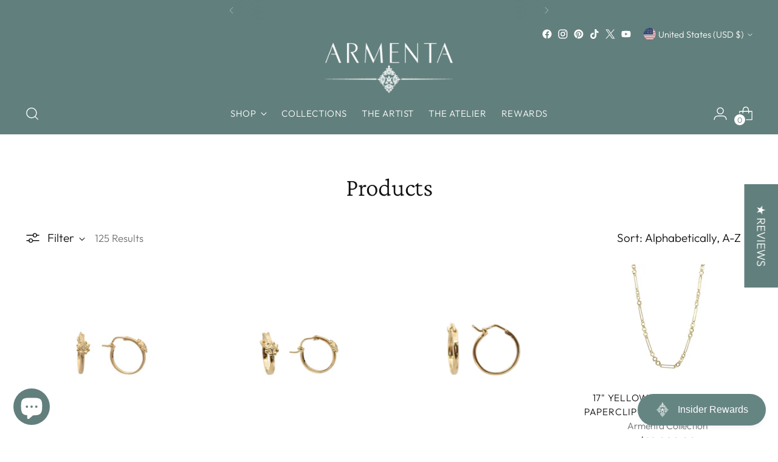

--- FILE ---
content_type: text/html; charset=utf-8
request_url: https://www.armentacollection.com/collections/all/core-sueno
body_size: 85716
content:
<!doctype html>

<!--
  ___                 ___           ___           ___
       /  /\                     /__/\         /  /\         /  /\
      /  /:/_                    \  \:\       /  /:/        /  /::\
     /  /:/ /\  ___     ___       \  \:\     /  /:/        /  /:/\:\
    /  /:/ /:/ /__/\   /  /\  ___  \  \:\   /  /:/  ___   /  /:/  \:\
   /__/:/ /:/  \  \:\ /  /:/ /__/\  \__\:\ /__/:/  /  /\ /__/:/ \__\:\
   \  \:\/:/    \  \:\  /:/  \  \:\ /  /:/ \  \:\ /  /:/ \  \:\ /  /:/
    \  \::/      \  \:\/:/    \  \:\  /:/   \  \:\  /:/   \  \:\  /:/
     \  \:\       \  \::/      \  \:\/:/     \  \:\/:/     \  \:\/:/
      \  \:\       \__\/        \  \::/       \  \::/       \  \::/
       \__\/                     \__\/         \__\/         \__\/

  --------------------------------------------------------------------
  #  Stiletto v2.4.0
  #  Documentation: https://fluorescent.co/help/stiletto/
  #  Purchase: https://themes.shopify.com/themes/stiletto/
  #  A product by Fluorescent: https://fluorescent.co/
  --------------------------------------------------------------------
-->

<html class="no-js" lang="en" style="--announcement-height: 1px;">
  <head>

    <!-- Google Tag Manager -->
<script>(function(w,d,s,l,i){w[l]=w[l]||[];w[l].push({'gtm.start':
new Date().getTime(),event:'gtm.js'});var f=d.getElementsByTagName(s)[0],
j=d.createElement(s),dl=l!='dataLayer'?'&l='+l:'';j.async=true;j.src=
'https://www.googletagmanager.com/gtm.js?id='+i+dl;f.parentNode.insertBefore(j,f);
})(window,document,'script','dataLayer','GTM-N8GZMF2L');</script>
<!-- End Google Tag Manager -->
 
<meta charset="UTF-8">
    <meta http-equiv="X-UA-Compatible" content="IE=edge,chrome=1">
    <meta name="viewport" content="width=device-width,initial-scale=1">
    




  <meta name="description" content="Armenta Collection">



    <link rel="canonical" href="https://www.armentacollection.com/collections/all/core-sueno">
    <link rel="preconnect" href="https://cdn.shopify.com" crossorigin><title>Products
&ndash; Tagged &quot;Core - Sueno&quot;&ndash; Armenta Collection</title>

    





  
  




<meta property="og:url" content="https://www.armentacollection.com/collections/all/core-sueno">
<meta property="og:site_name" content="Armenta Collection">
<meta property="og:type" content="website">
<meta property="og:title" content="Products">
<meta property="og:description" content="Armenta Collection">
<meta property="og:image" content="http://www.armentacollection.com/cdn/shop/files/R_23354_OM_02bcd9d1-f1c8-47bb-a5fa-7f7b324f5577_1080x1350.jpg?v=1759518624">
<meta property="og:image:secure_url" content="https://www.armentacollection.com/cdn/shop/files/R_23354_OM_02bcd9d1-f1c8-47bb-a5fa-7f7b324f5577_1080x1350.jpg?v=1759518624">



<meta name="twitter:title" content="Products">
<meta name="twitter:description" content="Armenta Collection">
<meta name="twitter:card" content="summary_large_image">
<meta name="twitter:image" content="https://www.armentacollection.com/cdn/shop/files/R_23354_OM_02bcd9d1-f1c8-47bb-a5fa-7f7b324f5577_1080x1350.jpg?v=1759518624">
<meta name="twitter:image:width" content="480">
<meta name="twitter:image:height" content="480">


    <script>
  console.log('Stiletto v2.4.0 by Fluorescent');

  document.documentElement.className = document.documentElement.className.replace('no-js', '');
  if (window.matchMedia(`(prefers-reduced-motion: reduce)`) === true || window.matchMedia(`(prefers-reduced-motion: reduce)`).matches === true) {
    document.documentElement.classList.add('prefers-reduced-motion');
  } else {
    document.documentElement.classList.add('do-anim');
  }

  window.theme = {
    version: 'v2.4.0',
    themeName: 'Stiletto',
    moneyFormat: "${{amount}}",
    strings: {
      name: "Armenta Collection",
      accessibility: {
        play_video: "Play",
        pause_video: "Pause",
        range_lower: "Lower",
        range_upper: "Upper"
      },
      product: {
        no_shipping_rates: "Shipping rate unavailable",
        country_placeholder: "Country\/Region",
        review: "Write a review"
      },
      products: {
        product: {
          unavailable: "Unavailable",
          unitPrice: "Unit price",
          unitPriceSeparator: "per",
          sku: "SKU"
        }
      },
      cart: {
        editCartNote: "Edit order notes",
        addCartNote: "Add order notes",
        quantityError: "You have the maximum number of this product in your cart"
      },
      pagination: {
        viewing: "You’re viewing {{ of }} of {{ total }}",
        products: "products",
        results: "results"
      }
    },
    routes: {
      root: "/",
      cart: {
        base: "/cart",
        add: "/cart/add",
        change: "/cart/change",
        update: "/cart/update",
        clear: "/cart/clear",
        // Manual routes until Shopify adds support
        shipping: "/cart/shipping_rates",
      },
      // Manual routes until Shopify adds support
      products: "/products",
      productRecommendations: "/recommendations/products",
      predictive_search_url: '/search/suggest',
    },
    icons: {
      chevron: "\u003cspan class=\"icon icon-new icon-chevron \"\u003e\n  \u003csvg viewBox=\"0 0 24 24\" fill=\"none\" xmlns=\"http:\/\/www.w3.org\/2000\/svg\"\u003e\u003cpath d=\"M1.875 7.438 12 17.563 22.125 7.438\" stroke=\"currentColor\" stroke-width=\"2\"\/\u003e\u003c\/svg\u003e\n\u003c\/span\u003e\n\n",
      close: "\u003cspan class=\"icon icon-new icon-close \"\u003e\n  \u003csvg viewBox=\"0 0 24 24\" fill=\"none\" xmlns=\"http:\/\/www.w3.org\/2000\/svg\"\u003e\u003cpath d=\"M2.66 1.34 2 .68.68 2l.66.66 1.32-1.32zm18.68 21.32.66.66L23.32 22l-.66-.66-1.32 1.32zm1.32-20 .66-.66L22 .68l-.66.66 1.32 1.32zM1.34 21.34.68 22 2 23.32l.66-.66-1.32-1.32zm0-18.68 10 10 1.32-1.32-10-10-1.32 1.32zm11.32 10 10-10-1.32-1.32-10 10 1.32 1.32zm-1.32-1.32-10 10 1.32 1.32 10-10-1.32-1.32zm0 1.32 10 10 1.32-1.32-10-10-1.32 1.32z\" fill=\"currentColor\"\/\u003e\u003c\/svg\u003e\n\u003c\/span\u003e\n\n",
      zoom: "\u003cspan class=\"icon icon-new icon-zoom \"\u003e\n  \u003csvg viewBox=\"0 0 24 24\" fill=\"none\" xmlns=\"http:\/\/www.w3.org\/2000\/svg\"\u003e\u003cpath d=\"M10.3,19.71c5.21,0,9.44-4.23,9.44-9.44S15.51,.83,10.3,.83,.86,5.05,.86,10.27s4.23,9.44,9.44,9.44Z\" fill=\"none\" stroke=\"currentColor\" stroke-linecap=\"round\" stroke-miterlimit=\"10\" stroke-width=\"1.63\"\/\u003e\n          \u003cpath d=\"M5.05,10.27H15.54\" fill=\"none\" stroke=\"currentColor\" stroke-miterlimit=\"10\" stroke-width=\"1.63\"\/\u003e\n          \u003cpath class=\"cross-up\" d=\"M10.3,5.02V15.51\" fill=\"none\" stroke=\"currentColor\" stroke-miterlimit=\"10\" stroke-width=\"1.63\"\/\u003e\n          \u003cpath d=\"M16.92,16.9l6.49,6.49\" fill=\"none\" stroke=\"currentColor\" stroke-miterlimit=\"10\" stroke-width=\"1.63\"\/\u003e\u003c\/svg\u003e\n\u003c\/span\u003e\n\n"
    },
    coreData: {
      n: "Stiletto",
      v: "v2.4.0",
    }
  }

  
</script>

    <style>
  @font-face {
  font-family: "Crimson Pro";
  font-weight: 300;
  font-style: normal;
  font-display: swap;
  src: url("//www.armentacollection.com/cdn/fonts/crimson_pro/crimsonpro_n3.bf46e96b41921435f37dbdcc7742aaff2739afd5.woff2") format("woff2"),
       url("//www.armentacollection.com/cdn/fonts/crimson_pro/crimsonpro_n3.047f94117903d0e302b3601478ed098841e8ebba.woff") format("woff");
}

  @font-face {
  font-family: "Crimson Pro";
  font-weight: 300;
  font-style: normal;
  font-display: swap;
  src: url("//www.armentacollection.com/cdn/fonts/crimson_pro/crimsonpro_n3.bf46e96b41921435f37dbdcc7742aaff2739afd5.woff2") format("woff2"),
       url("//www.armentacollection.com/cdn/fonts/crimson_pro/crimsonpro_n3.047f94117903d0e302b3601478ed098841e8ebba.woff") format("woff");
}

  
  @font-face {
  font-family: Outfit;
  font-weight: 300;
  font-style: normal;
  font-display: swap;
  src: url("//www.armentacollection.com/cdn/fonts/outfit/outfit_n3.8c97ae4c4fac7c2ea467a6dc784857f4de7e0e37.woff2") format("woff2"),
       url("//www.armentacollection.com/cdn/fonts/outfit/outfit_n3.b50a189ccde91f9bceee88f207c18c09f0b62a7b.woff") format("woff");
}

  @font-face {
  font-family: Outfit;
  font-weight: 600;
  font-style: normal;
  font-display: swap;
  src: url("//www.armentacollection.com/cdn/fonts/outfit/outfit_n6.dfcbaa80187851df2e8384061616a8eaa1702fdc.woff2") format("woff2"),
       url("//www.armentacollection.com/cdn/fonts/outfit/outfit_n6.88384e9fc3e36038624caccb938f24ea8008a91d.woff") format("woff");
}

  
  

  :root {
    --color-text: #111111;
    --color-text-8-percent: rgba(17, 17, 17, 0.08);  
    --color-text-alpha: rgba(17, 17, 17, 0.35);
    --color-text-meta: rgba(17, 17, 17, 0.6);
    --color-text-link: #000000;
    --color-text-error: #D02F2E;
    --color-text-success: #478947;

    --color-background: #ffffff;
    --color-background-semi-transparent-80: rgba(255, 255, 255, 0.8);
    --color-background-semi-transparent-90: rgba(255, 255, 255, 0.9);

    --color-background-transparent: rgba(255, 255, 255, 0);
    --color-border: #aaaaaa;
    --color-border-meta: rgba(170, 170, 170, 0.6);
    --color-overlay: rgba(0, 0, 0, 0.7);

    --color-background-meta: #f5f5f5;
    --color-background-meta-alpha: rgba(245, 245, 245, 0.6);
    --color-background-darker-meta: #e8e8e8;
    --color-background-darker-meta-alpha: rgba(232, 232, 232, 0.6);
    --color-background-placeholder: #e8e8e8;
    --color-background-placeholder-lighter: #f0f0f0;
    --color-foreground-placeholder: rgba(17, 17, 17, 0.4);

    --color-border-input: #aaaaaa;
    --color-border-input-alpha: rgba(170, 170, 170, 0.25);
    --color-text-input: #111111;
    --color-text-input-alpha: rgba(17, 17, 17, 0.04);

    --color-text-button: #ffffff;

    --color-background-button: #111111;
    --color-background-button-alpha: rgba(17, 17, 17, 0.6);
    --color-background-outline-button-alpha: rgba(17, 17, 17, 0.1);
    --color-background-button-hover: #444444;

    --color-icon: rgba(17, 17, 17, 0.4);
    --color-icon-darker: rgba(17, 17, 17, 0.6);

    --color-text-sale-badge: #C31818;
    --color-background-sold-badge: #414141;
    --color-text-sold-badge: #ffffff;

    --color-text-header: #000000;
    --color-text-header-half-transparent: rgba(0, 0, 0, 0.5);

    --color-background-header: #ffffff;
    --color-background-header-transparent: rgba(255, 255, 255, 0);
    --color-icon-header: #000000;
    --color-shadow-header: rgba(0, 0, 0, 0.15);

    --color-background-footer: #ffffff;
    --color-text-footer: #627f7d;
    --color-text-footer-subdued: rgba(98, 127, 125, 0.7);

    --color-products-sale-price: #C31818;
    --color-products-rating-star: #000000;

    --color-products-stock-good: #3C9342;
    --color-products-stock-medium: #A77A06;
    --color-products-stock-bad: #A70100;
    --color-products-stock-bad: #A70100;

    --font-logo: "Crimson Pro", serif;
    --font-logo-weight: 300;
    --font-logo-style: normal;
    --logo-text-transform: none;
    --logo-letter-spacing: 0.0em;

    --font-heading: "Crimson Pro", serif;
    --font-heading-weight: 300;
    --font-heading-style: normal;
    --font-heading-text-transform: none;
    --font-heading-base-letter-spacing: -0.01em;
    --font-heading-base-size: 42px;

    --font-body: Outfit, sans-serif;
    --font-body-weight: 300;
    --font-body-style: normal;
    --font-body-italic: italic;
    --font-body-bold-weight: 600;
    --font-body-base-letter-spacing: 0.0em;
    --font-body-base-size: 19px;

    /* Typography */
    --line-height-heading: 1.1;
    --line-height-subheading: 1.33;
    --line-height-body: 1.5;

    --logo-font-size: 
clamp(1.8375rem, 1.5111878453038674rem + 1.3922651933701657vw, 2.625rem)
;

    --font-size-navigation-base: 15px;
    --font-navigation-base-letter-spacing: 0.04em;
    --font-navigation-base-text-transform: uppercase;

    --font-size-heading-display-1: 
clamp(3.346875rem, 3.1021408839779006rem + 1.0441988950276242vw, 3.9375rem)
;
    --font-size-heading-display-2: 
clamp(2.97425625rem, 2.756769198895028rem + 0.9279447513812153vw, 3.499125rem)
;
    --font-size-heading-display-3: 
clamp(2.60297625rem, 2.412638370165746rem + 0.8121082872928178vw, 3.062325rem)
;
    --font-size-heading-1-base: 
clamp(2.23125rem, 2.0680939226519337rem + 0.6961325966850829vw, 2.625rem)
;
    --font-size-heading-2-base: 
clamp(1.95234375rem, 1.809582182320442rem + 0.6091160220994475vw, 2.296875rem)
;
    --font-size-heading-3-base: 
clamp(1.6734375rem, 1.5510704419889503rem + 0.5220994475138121vw, 1.96875rem)
;
    --font-size-heading-4-base: 
clamp(1.30081875rem, 1.2056987569060773rem + 0.4058453038674033vw, 1.530375rem)
;
    --font-size-heading-5-base: 
clamp(1.115625rem, 1.0340469613259669rem + 0.34806629834254144vw, 1.3125rem)
;
    --font-size-heading-6-base: 
clamp(0.9282rem, 0.8603270718232044rem + 0.2895911602209945vw, 1.092rem)
;
    --font-size-body-400: 
clamp(1.87945625rem, 1.838467817679558rem + 0.1748839779005525vw, 1.978375rem)
;
    --font-size-body-350: 
clamp(1.754234375rem, 1.715976864640884rem + 0.16323204419889503vw, 1.8465625rem)
;
    --font-size-body-300: 
clamp(1.6290125rem, 1.59348591160221rem + 0.15158011049723755vw, 1.71475rem)
;
    --font-size-body-250: 
clamp(1.503790625rem, 1.470994958563536rem + 0.1399281767955801vw, 1.5829375rem)
;
    --font-size-body-200: 
clamp(1.37856875rem, 1.3485040055248618rem + 0.12827624309392266vw, 1.451125rem)
;
    --font-size-body-150: 
clamp(1.253346875rem, 1.2260130524861879rem + 0.1166243093922652vw, 1.3193125rem)
;
    --font-size-body-100: 
clamp(1.128125rem, 1.103522099447514rem + 0.10497237569060773vw, 1.1875rem)
;
    --font-size-body-75: 
clamp(1.001775rem, 0.9799276243093923rem + 0.09321546961325967vw, 1.0545rem)
;
    --font-size-body-60: 
clamp(0.927544375rem, 0.9073158701657459rem + 0.08630828729281768vw, 0.9763625rem)
;
    --font-size-body-50: 
clamp(0.876553125rem, 0.8574366712707182rem + 0.08156353591160222vw, 0.9226875rem)
;
    --font-size-body-25: 
clamp(0.81450625rem, 0.796742955801105rem + 0.07579005524861877vw, 0.857375rem)
;
    --font-size-body-20: 
clamp(0.75133125rem, 0.7349457182320442rem + 0.06991160220994475vw, 0.790875rem)
;

    /* Buttons */
    
      --button-padding-multiplier: 1;
      --font-size-button: var(--font-size-body-50);
      --font-size-button-x-small: var(--font-size-body-25);
    

    --font-button-text-transform: uppercase;
    --button-letter-spacing: 0.05em;
    --line-height-button: 1.45;

    /* Product badges */
    
      --font-size-product-badge: var(--font-size-body-20);
    

    --font-product-badge-text-transform: uppercase;

    /* Product listing titles */
    
      --font-size-listing-title: var(--font-size-body-60);
    

    --font-product-listing-title-text-transform: uppercase;
    --font-product-listing-title-base-letter-spacing: 0.05em;

    /* Shopify pay specific */
    --payment-terms-background-color: #f5f5f5;
  }

  @supports not (font-size: clamp(10px, 3.3vw, 20px)) {
    :root {
      --logo-font-size: 
2.23125rem
;
      --font-size-heading-display-1: 
3.6421875rem
;
      --font-size-heading-display-2: 
3.236690625rem
;
      --font-size-heading-display-3: 
2.832650625rem
;
      --font-size-heading-1-base: 
2.428125rem
;
      --font-size-heading-2-base: 
2.124609375rem
;
      --font-size-heading-3-base: 
1.82109375rem
;
      --font-size-heading-4-base: 
1.415596875rem
;
      --font-size-heading-5-base: 
1.2140625rem
;
      --font-size-heading-6-base: 
1.0101rem
;
      --font-size-body-400: 
1.928915625rem
;
      --font-size-body-350: 
1.8003984375rem
;
      --font-size-body-300: 
1.67188125rem
;
      --font-size-body-250: 
1.5433640625rem
;
      --font-size-body-200: 
1.414846875rem
;
      --font-size-body-150: 
1.2863296875rem
;
      --font-size-body-100: 
1.1578125rem
;
      --font-size-body-75: 
1.0281375rem
;
      --font-size-body-60: 
0.9519534375rem
;
      --font-size-body-50: 
0.8996203125rem
;
      --font-size-body-25: 
0.835940625rem
;
      --font-size-body-20: 
0.771103125rem
;
    }
  }.product-badge[data-handle="responsible"]{
        color: #000000;
      }
    
.product-badge[data-handle="best-seller"]{
        color: #7e6b45;
      }
    
.product-badge[data-handle="new"]{
        color: #000000;
      }
    

</style>

<script>
  flu = window.flu || {};
  flu.chunks = {
    photoswipe: "//www.armentacollection.com/cdn/shop/t/7/assets/photoswipe-chunk.js?v=5630051195468424621701207772",
    swiper: "//www.armentacollection.com/cdn/shop/t/7/assets/swiper-chunk.js?v=73725226959832986321701207772",
    nouislider: "//www.armentacollection.com/cdn/shop/t/7/assets/nouislider-chunk.js?v=119160367387469102641701207772",
    polyfillInert: "//www.armentacollection.com/cdn/shop/t/7/assets/polyfill-inert-chunk.js?v=9775187524458939151701207772",
    polyfillResizeObserver: "//www.armentacollection.com/cdn/shop/t/7/assets/polyfill-resize-observer-chunk.js?v=49253094118087005231701207772",
  };
</script>





  <script type="module" src="//www.armentacollection.com/cdn/shop/t/7/assets/theme.min.js?v=5134879202028505471702320811"></script>










<meta name="viewport" content="width=device-width,initial-scale=1">
<script defer>
  var defineVH = function () {
    document.documentElement.style.setProperty('--vh', window.innerHeight * 0.01 + 'px');
  };
  window.addEventListener('resize', defineVH);
  window.addEventListener('orientationchange', defineVH);
  defineVH();
</script>

<link href="//www.armentacollection.com/cdn/shop/t/7/assets/theme.css?v=25911295233146519221702320811" rel="stylesheet" type="text/css" media="all" />


<script>window.performance && window.performance.mark && window.performance.mark('shopify.content_for_header.start');</script><meta name="facebook-domain-verification" content="ejxu4vb7zxndbjeqsb5iopy61to224">
<meta name="facebook-domain-verification" content="pjfq18z2aguajvrl72zjkzeer91h1g">
<meta name="google-site-verification" content="KqqGY5BYnqpXeVrUwC1IU268FWdoDGVVvv-knZPMjBI">
<meta id="shopify-digital-wallet" name="shopify-digital-wallet" content="/50994741399/digital_wallets/dialog">
<meta name="shopify-checkout-api-token" content="ee0224c916df8f2b7cc802bbbad50d4e">
<meta id="in-context-paypal-metadata" data-shop-id="50994741399" data-venmo-supported="false" data-environment="production" data-locale="en_US" data-paypal-v4="true" data-currency="USD">
<link rel="alternate" type="application/atom+xml" title="Feed" href="/collections/all/core-sueno.atom" />
<link rel="next" href="/collections/all/core-sueno?page=2">
<script async="async" src="/checkouts/internal/preloads.js?locale=en-US"></script>
<link rel="preconnect" href="https://shop.app" crossorigin="anonymous">
<script async="async" src="https://shop.app/checkouts/internal/preloads.js?locale=en-US&shop_id=50994741399" crossorigin="anonymous"></script>
<script id="apple-pay-shop-capabilities" type="application/json">{"shopId":50994741399,"countryCode":"US","currencyCode":"USD","merchantCapabilities":["supports3DS"],"merchantId":"gid:\/\/shopify\/Shop\/50994741399","merchantName":"Armenta Collection","requiredBillingContactFields":["postalAddress","email","phone"],"requiredShippingContactFields":["postalAddress","email","phone"],"shippingType":"shipping","supportedNetworks":["visa","masterCard","amex","discover","elo","jcb"],"total":{"type":"pending","label":"Armenta Collection","amount":"1.00"},"shopifyPaymentsEnabled":true,"supportsSubscriptions":true}</script>
<script id="shopify-features" type="application/json">{"accessToken":"ee0224c916df8f2b7cc802bbbad50d4e","betas":["rich-media-storefront-analytics"],"domain":"www.armentacollection.com","predictiveSearch":true,"shopId":50994741399,"locale":"en"}</script>
<script>var Shopify = Shopify || {};
Shopify.shop = "armenta-collections.myshopify.com";
Shopify.locale = "en";
Shopify.currency = {"active":"USD","rate":"1.0"};
Shopify.country = "US";
Shopify.theme = {"name":"Stiletto","id":133516001431,"schema_name":"Stiletto","schema_version":"2.4.0","theme_store_id":1621,"role":"main"};
Shopify.theme.handle = "null";
Shopify.theme.style = {"id":null,"handle":null};
Shopify.cdnHost = "www.armentacollection.com/cdn";
Shopify.routes = Shopify.routes || {};
Shopify.routes.root = "/";</script>
<script type="module">!function(o){(o.Shopify=o.Shopify||{}).modules=!0}(window);</script>
<script>!function(o){function n(){var o=[];function n(){o.push(Array.prototype.slice.apply(arguments))}return n.q=o,n}var t=o.Shopify=o.Shopify||{};t.loadFeatures=n(),t.autoloadFeatures=n()}(window);</script>
<script>
  window.ShopifyPay = window.ShopifyPay || {};
  window.ShopifyPay.apiHost = "shop.app\/pay";
  window.ShopifyPay.redirectState = null;
</script>
<script id="shop-js-analytics" type="application/json">{"pageType":"collection"}</script>
<script defer="defer" async type="module" src="//www.armentacollection.com/cdn/shopifycloud/shop-js/modules/v2/client.init-shop-cart-sync_BT-GjEfc.en.esm.js"></script>
<script defer="defer" async type="module" src="//www.armentacollection.com/cdn/shopifycloud/shop-js/modules/v2/chunk.common_D58fp_Oc.esm.js"></script>
<script defer="defer" async type="module" src="//www.armentacollection.com/cdn/shopifycloud/shop-js/modules/v2/chunk.modal_xMitdFEc.esm.js"></script>
<script type="module">
  await import("//www.armentacollection.com/cdn/shopifycloud/shop-js/modules/v2/client.init-shop-cart-sync_BT-GjEfc.en.esm.js");
await import("//www.armentacollection.com/cdn/shopifycloud/shop-js/modules/v2/chunk.common_D58fp_Oc.esm.js");
await import("//www.armentacollection.com/cdn/shopifycloud/shop-js/modules/v2/chunk.modal_xMitdFEc.esm.js");

  window.Shopify.SignInWithShop?.initShopCartSync?.({"fedCMEnabled":true,"windoidEnabled":true});

</script>
<script>
  window.Shopify = window.Shopify || {};
  if (!window.Shopify.featureAssets) window.Shopify.featureAssets = {};
  window.Shopify.featureAssets['shop-js'] = {"shop-cart-sync":["modules/v2/client.shop-cart-sync_DZOKe7Ll.en.esm.js","modules/v2/chunk.common_D58fp_Oc.esm.js","modules/v2/chunk.modal_xMitdFEc.esm.js"],"init-fed-cm":["modules/v2/client.init-fed-cm_B6oLuCjv.en.esm.js","modules/v2/chunk.common_D58fp_Oc.esm.js","modules/v2/chunk.modal_xMitdFEc.esm.js"],"shop-cash-offers":["modules/v2/client.shop-cash-offers_D2sdYoxE.en.esm.js","modules/v2/chunk.common_D58fp_Oc.esm.js","modules/v2/chunk.modal_xMitdFEc.esm.js"],"shop-login-button":["modules/v2/client.shop-login-button_QeVjl5Y3.en.esm.js","modules/v2/chunk.common_D58fp_Oc.esm.js","modules/v2/chunk.modal_xMitdFEc.esm.js"],"pay-button":["modules/v2/client.pay-button_DXTOsIq6.en.esm.js","modules/v2/chunk.common_D58fp_Oc.esm.js","modules/v2/chunk.modal_xMitdFEc.esm.js"],"shop-button":["modules/v2/client.shop-button_DQZHx9pm.en.esm.js","modules/v2/chunk.common_D58fp_Oc.esm.js","modules/v2/chunk.modal_xMitdFEc.esm.js"],"avatar":["modules/v2/client.avatar_BTnouDA3.en.esm.js"],"init-windoid":["modules/v2/client.init-windoid_CR1B-cfM.en.esm.js","modules/v2/chunk.common_D58fp_Oc.esm.js","modules/v2/chunk.modal_xMitdFEc.esm.js"],"init-shop-for-new-customer-accounts":["modules/v2/client.init-shop-for-new-customer-accounts_C_vY_xzh.en.esm.js","modules/v2/client.shop-login-button_QeVjl5Y3.en.esm.js","modules/v2/chunk.common_D58fp_Oc.esm.js","modules/v2/chunk.modal_xMitdFEc.esm.js"],"init-shop-email-lookup-coordinator":["modules/v2/client.init-shop-email-lookup-coordinator_BI7n9ZSv.en.esm.js","modules/v2/chunk.common_D58fp_Oc.esm.js","modules/v2/chunk.modal_xMitdFEc.esm.js"],"init-shop-cart-sync":["modules/v2/client.init-shop-cart-sync_BT-GjEfc.en.esm.js","modules/v2/chunk.common_D58fp_Oc.esm.js","modules/v2/chunk.modal_xMitdFEc.esm.js"],"shop-toast-manager":["modules/v2/client.shop-toast-manager_DiYdP3xc.en.esm.js","modules/v2/chunk.common_D58fp_Oc.esm.js","modules/v2/chunk.modal_xMitdFEc.esm.js"],"init-customer-accounts":["modules/v2/client.init-customer-accounts_D9ZNqS-Q.en.esm.js","modules/v2/client.shop-login-button_QeVjl5Y3.en.esm.js","modules/v2/chunk.common_D58fp_Oc.esm.js","modules/v2/chunk.modal_xMitdFEc.esm.js"],"init-customer-accounts-sign-up":["modules/v2/client.init-customer-accounts-sign-up_iGw4briv.en.esm.js","modules/v2/client.shop-login-button_QeVjl5Y3.en.esm.js","modules/v2/chunk.common_D58fp_Oc.esm.js","modules/v2/chunk.modal_xMitdFEc.esm.js"],"shop-follow-button":["modules/v2/client.shop-follow-button_CqMgW2wH.en.esm.js","modules/v2/chunk.common_D58fp_Oc.esm.js","modules/v2/chunk.modal_xMitdFEc.esm.js"],"checkout-modal":["modules/v2/client.checkout-modal_xHeaAweL.en.esm.js","modules/v2/chunk.common_D58fp_Oc.esm.js","modules/v2/chunk.modal_xMitdFEc.esm.js"],"shop-login":["modules/v2/client.shop-login_D91U-Q7h.en.esm.js","modules/v2/chunk.common_D58fp_Oc.esm.js","modules/v2/chunk.modal_xMitdFEc.esm.js"],"lead-capture":["modules/v2/client.lead-capture_BJmE1dJe.en.esm.js","modules/v2/chunk.common_D58fp_Oc.esm.js","modules/v2/chunk.modal_xMitdFEc.esm.js"],"payment-terms":["modules/v2/client.payment-terms_Ci9AEqFq.en.esm.js","modules/v2/chunk.common_D58fp_Oc.esm.js","modules/v2/chunk.modal_xMitdFEc.esm.js"]};
</script>
<script>(function() {
  var isLoaded = false;
  function asyncLoad() {
    if (isLoaded) return;
    isLoaded = true;
    var urls = ["https:\/\/cdn.shopify.com\/s\/files\/1\/0509\/9474\/1399\/t\/3\/assets\/affirmShopify.js?v=1616594687\u0026shop=armenta-collections.myshopify.com","https:\/\/sl.storeify.app\/js\/frontend\/scripttag.js?shop=armenta-collections.myshopify.com"];
    for (var i = 0; i < urls.length; i++) {
      var s = document.createElement('script');
      s.type = 'text/javascript';
      s.async = true;
      s.src = urls[i];
      var x = document.getElementsByTagName('script')[0];
      x.parentNode.insertBefore(s, x);
    }
  };
  if(window.attachEvent) {
    window.attachEvent('onload', asyncLoad);
  } else {
    window.addEventListener('load', asyncLoad, false);
  }
})();</script>
<script id="__st">var __st={"a":50994741399,"offset":-21600,"reqid":"f8aba832-7d30-4d99-b573-f1d2e813ef43-1769293739","pageurl":"www.armentacollection.com\/collections\/all\/core-sueno","u":"f43f9f6e779a","p":"collection"};</script>
<script>window.ShopifyPaypalV4VisibilityTracking = true;</script>
<script id="captcha-bootstrap">!function(){'use strict';const t='contact',e='account',n='new_comment',o=[[t,t],['blogs',n],['comments',n],[t,'customer']],c=[[e,'customer_login'],[e,'guest_login'],[e,'recover_customer_password'],[e,'create_customer']],r=t=>t.map((([t,e])=>`form[action*='/${t}']:not([data-nocaptcha='true']) input[name='form_type'][value='${e}']`)).join(','),a=t=>()=>t?[...document.querySelectorAll(t)].map((t=>t.form)):[];function s(){const t=[...o],e=r(t);return a(e)}const i='password',u='form_key',d=['recaptcha-v3-token','g-recaptcha-response','h-captcha-response',i],f=()=>{try{return window.sessionStorage}catch{return}},m='__shopify_v',_=t=>t.elements[u];function p(t,e,n=!1){try{const o=window.sessionStorage,c=JSON.parse(o.getItem(e)),{data:r}=function(t){const{data:e,action:n}=t;return t[m]||n?{data:e,action:n}:{data:t,action:n}}(c);for(const[e,n]of Object.entries(r))t.elements[e]&&(t.elements[e].value=n);n&&o.removeItem(e)}catch(o){console.error('form repopulation failed',{error:o})}}const l='form_type',E='cptcha';function T(t){t.dataset[E]=!0}const w=window,h=w.document,L='Shopify',v='ce_forms',y='captcha';let A=!1;((t,e)=>{const n=(g='f06e6c50-85a8-45c8-87d0-21a2b65856fe',I='https://cdn.shopify.com/shopifycloud/storefront-forms-hcaptcha/ce_storefront_forms_captcha_hcaptcha.v1.5.2.iife.js',D={infoText:'Protected by hCaptcha',privacyText:'Privacy',termsText:'Terms'},(t,e,n)=>{const o=w[L][v],c=o.bindForm;if(c)return c(t,g,e,D).then(n);var r;o.q.push([[t,g,e,D],n]),r=I,A||(h.body.append(Object.assign(h.createElement('script'),{id:'captcha-provider',async:!0,src:r})),A=!0)});var g,I,D;w[L]=w[L]||{},w[L][v]=w[L][v]||{},w[L][v].q=[],w[L][y]=w[L][y]||{},w[L][y].protect=function(t,e){n(t,void 0,e),T(t)},Object.freeze(w[L][y]),function(t,e,n,w,h,L){const[v,y,A,g]=function(t,e,n){const i=e?o:[],u=t?c:[],d=[...i,...u],f=r(d),m=r(i),_=r(d.filter((([t,e])=>n.includes(e))));return[a(f),a(m),a(_),s()]}(w,h,L),I=t=>{const e=t.target;return e instanceof HTMLFormElement?e:e&&e.form},D=t=>v().includes(t);t.addEventListener('submit',(t=>{const e=I(t);if(!e)return;const n=D(e)&&!e.dataset.hcaptchaBound&&!e.dataset.recaptchaBound,o=_(e),c=g().includes(e)&&(!o||!o.value);(n||c)&&t.preventDefault(),c&&!n&&(function(t){try{if(!f())return;!function(t){const e=f();if(!e)return;const n=_(t);if(!n)return;const o=n.value;o&&e.removeItem(o)}(t);const e=Array.from(Array(32),(()=>Math.random().toString(36)[2])).join('');!function(t,e){_(t)||t.append(Object.assign(document.createElement('input'),{type:'hidden',name:u})),t.elements[u].value=e}(t,e),function(t,e){const n=f();if(!n)return;const o=[...t.querySelectorAll(`input[type='${i}']`)].map((({name:t})=>t)),c=[...d,...o],r={};for(const[a,s]of new FormData(t).entries())c.includes(a)||(r[a]=s);n.setItem(e,JSON.stringify({[m]:1,action:t.action,data:r}))}(t,e)}catch(e){console.error('failed to persist form',e)}}(e),e.submit())}));const S=(t,e)=>{t&&!t.dataset[E]&&(n(t,e.some((e=>e===t))),T(t))};for(const o of['focusin','change'])t.addEventListener(o,(t=>{const e=I(t);D(e)&&S(e,y())}));const B=e.get('form_key'),M=e.get(l),P=B&&M;t.addEventListener('DOMContentLoaded',(()=>{const t=y();if(P)for(const e of t)e.elements[l].value===M&&p(e,B);[...new Set([...A(),...v().filter((t=>'true'===t.dataset.shopifyCaptcha))])].forEach((e=>S(e,t)))}))}(h,new URLSearchParams(w.location.search),n,t,e,['guest_login'])})(!0,!0)}();</script>
<script integrity="sha256-4kQ18oKyAcykRKYeNunJcIwy7WH5gtpwJnB7kiuLZ1E=" data-source-attribution="shopify.loadfeatures" defer="defer" src="//www.armentacollection.com/cdn/shopifycloud/storefront/assets/storefront/load_feature-a0a9edcb.js" crossorigin="anonymous"></script>
<script crossorigin="anonymous" defer="defer" src="//www.armentacollection.com/cdn/shopifycloud/storefront/assets/shopify_pay/storefront-65b4c6d7.js?v=20250812"></script>
<script data-source-attribution="shopify.dynamic_checkout.dynamic.init">var Shopify=Shopify||{};Shopify.PaymentButton=Shopify.PaymentButton||{isStorefrontPortableWallets:!0,init:function(){window.Shopify.PaymentButton.init=function(){};var t=document.createElement("script");t.src="https://www.armentacollection.com/cdn/shopifycloud/portable-wallets/latest/portable-wallets.en.js",t.type="module",document.head.appendChild(t)}};
</script>
<script data-source-attribution="shopify.dynamic_checkout.buyer_consent">
  function portableWalletsHideBuyerConsent(e){var t=document.getElementById("shopify-buyer-consent"),n=document.getElementById("shopify-subscription-policy-button");t&&n&&(t.classList.add("hidden"),t.setAttribute("aria-hidden","true"),n.removeEventListener("click",e))}function portableWalletsShowBuyerConsent(e){var t=document.getElementById("shopify-buyer-consent"),n=document.getElementById("shopify-subscription-policy-button");t&&n&&(t.classList.remove("hidden"),t.removeAttribute("aria-hidden"),n.addEventListener("click",e))}window.Shopify?.PaymentButton&&(window.Shopify.PaymentButton.hideBuyerConsent=portableWalletsHideBuyerConsent,window.Shopify.PaymentButton.showBuyerConsent=portableWalletsShowBuyerConsent);
</script>
<script data-source-attribution="shopify.dynamic_checkout.cart.bootstrap">document.addEventListener("DOMContentLoaded",(function(){function t(){return document.querySelector("shopify-accelerated-checkout-cart, shopify-accelerated-checkout")}if(t())Shopify.PaymentButton.init();else{new MutationObserver((function(e,n){t()&&(Shopify.PaymentButton.init(),n.disconnect())})).observe(document.body,{childList:!0,subtree:!0})}}));
</script>
<link id="shopify-accelerated-checkout-styles" rel="stylesheet" media="screen" href="https://www.armentacollection.com/cdn/shopifycloud/portable-wallets/latest/accelerated-checkout-backwards-compat.css" crossorigin="anonymous">
<style id="shopify-accelerated-checkout-cart">
        #shopify-buyer-consent {
  margin-top: 1em;
  display: inline-block;
  width: 100%;
}

#shopify-buyer-consent.hidden {
  display: none;
}

#shopify-subscription-policy-button {
  background: none;
  border: none;
  padding: 0;
  text-decoration: underline;
  font-size: inherit;
  cursor: pointer;
}

#shopify-subscription-policy-button::before {
  box-shadow: none;
}

      </style>

<script>window.performance && window.performance.mark && window.performance.mark('shopify.content_for_header.end');</script>
  <!-- BEGIN app block: shopify://apps/klaviyo-email-marketing-sms/blocks/klaviyo-onsite-embed/2632fe16-c075-4321-a88b-50b567f42507 -->












  <script async src="https://static.klaviyo.com/onsite/js/WHsqsV/klaviyo.js?company_id=WHsqsV"></script>
  <script>!function(){if(!window.klaviyo){window._klOnsite=window._klOnsite||[];try{window.klaviyo=new Proxy({},{get:function(n,i){return"push"===i?function(){var n;(n=window._klOnsite).push.apply(n,arguments)}:function(){for(var n=arguments.length,o=new Array(n),w=0;w<n;w++)o[w]=arguments[w];var t="function"==typeof o[o.length-1]?o.pop():void 0,e=new Promise((function(n){window._klOnsite.push([i].concat(o,[function(i){t&&t(i),n(i)}]))}));return e}}})}catch(n){window.klaviyo=window.klaviyo||[],window.klaviyo.push=function(){var n;(n=window._klOnsite).push.apply(n,arguments)}}}}();</script>

  




  <script>
    window.klaviyoReviewsProductDesignMode = false
  </script>







<!-- END app block --><!-- BEGIN app block: shopify://apps/judge-me-reviews/blocks/judgeme_core/61ccd3b1-a9f2-4160-9fe9-4fec8413e5d8 --><!-- Start of Judge.me Core -->






<link rel="dns-prefetch" href="https://cdnwidget.judge.me">
<link rel="dns-prefetch" href="https://cdn.judge.me">
<link rel="dns-prefetch" href="https://cdn1.judge.me">
<link rel="dns-prefetch" href="https://api.judge.me">

<script data-cfasync='false' class='jdgm-settings-script'>window.jdgmSettings={"pagination":5,"disable_web_reviews":false,"badge_no_review_text":"No reviews","badge_n_reviews_text":"{{ n }} review/reviews","badge_star_color":"#617F7D","hide_badge_preview_if_no_reviews":true,"badge_hide_text":false,"enforce_center_preview_badge":false,"widget_title":"Customer Reviews","widget_open_form_text":"Write a review","widget_close_form_text":"Cancel review","widget_refresh_page_text":"Refresh page","widget_summary_text":"Based on {{ number_of_reviews }} review/reviews","widget_no_review_text":"Be the first to write a review","widget_name_field_text":"Display name","widget_verified_name_field_text":"Verified Name (public)","widget_name_placeholder_text":"Display name","widget_required_field_error_text":"This field is required.","widget_email_field_text":"Email address","widget_verified_email_field_text":"Verified Email (private, can not be edited)","widget_email_placeholder_text":"Your email address","widget_email_field_error_text":"Please enter a valid email address.","widget_rating_field_text":"Rating","widget_review_title_field_text":"Review Title","widget_review_title_placeholder_text":"Give your review a title","widget_review_body_field_text":"Review content","widget_review_body_placeholder_text":"Start writing here...","widget_pictures_field_text":"Picture/Video (optional)","widget_submit_review_text":"Submit Review","widget_submit_verified_review_text":"Submit Verified Review","widget_submit_success_msg_with_auto_publish":"Thank you! Please refresh the page in a few moments to see your review. You can remove or edit your review by logging into \u003ca href='https://judge.me/login' target='_blank' rel='nofollow noopener'\u003eJudge.me\u003c/a\u003e","widget_submit_success_msg_no_auto_publish":"Thank you! Your review will be published as soon as it is approved by the shop admin. You can remove or edit your review by logging into \u003ca href='https://judge.me/login' target='_blank' rel='nofollow noopener'\u003eJudge.me\u003c/a\u003e","widget_show_default_reviews_out_of_total_text":"Showing {{ n_reviews_shown }} out of {{ n_reviews }} reviews.","widget_show_all_link_text":"Show all","widget_show_less_link_text":"Show less","widget_author_said_text":"{{ reviewer_name }} said:","widget_days_text":"{{ n }} days ago","widget_weeks_text":"{{ n }} week/weeks ago","widget_months_text":"{{ n }} month/months ago","widget_years_text":"{{ n }} year/years ago","widget_yesterday_text":"Yesterday","widget_today_text":"Today","widget_replied_text":"\u003e\u003e {{ shop_name }} replied:","widget_read_more_text":"Read more","widget_reviewer_name_as_initial":"","widget_rating_filter_color":"#617F7D","widget_rating_filter_see_all_text":"See all reviews","widget_sorting_most_recent_text":"Most Recent","widget_sorting_highest_rating_text":"Highest Rating","widget_sorting_lowest_rating_text":"Lowest Rating","widget_sorting_with_pictures_text":"Only Pictures","widget_sorting_most_helpful_text":"Most Helpful","widget_open_question_form_text":"Ask a question","widget_reviews_subtab_text":"Reviews","widget_questions_subtab_text":"Questions","widget_question_label_text":"Question","widget_answer_label_text":"Answer","widget_question_placeholder_text":"Write your question here","widget_submit_question_text":"Submit Question","widget_question_submit_success_text":"Thank you for your question! We will notify you once it gets answered.","widget_star_color":"#617F7D","verified_badge_text":"Verified","verified_badge_bg_color":"","verified_badge_text_color":"","verified_badge_placement":"left-of-reviewer-name","widget_review_max_height":"","widget_hide_border":false,"widget_social_share":false,"widget_thumb":false,"widget_review_location_show":false,"widget_location_format":"","all_reviews_include_out_of_store_products":true,"all_reviews_out_of_store_text":"(out of store)","all_reviews_pagination":100,"all_reviews_product_name_prefix_text":"about","enable_review_pictures":true,"enable_question_anwser":false,"widget_theme":"align","review_date_format":"mm/dd/yyyy","default_sort_method":"most-recent","widget_product_reviews_subtab_text":"Product Reviews","widget_shop_reviews_subtab_text":"Shop Reviews","widget_other_products_reviews_text":"Reviews for other products","widget_store_reviews_subtab_text":"Store reviews","widget_no_store_reviews_text":"This store hasn't received any reviews yet","widget_web_restriction_product_reviews_text":"This product hasn't received any reviews yet","widget_no_items_text":"No items found","widget_show_more_text":"Show more","widget_write_a_store_review_text":"Write a Store Review","widget_other_languages_heading":"Reviews in Other Languages","widget_translate_review_text":"Translate review to {{ language }}","widget_translating_review_text":"Translating...","widget_show_original_translation_text":"Show original ({{ language }})","widget_translate_review_failed_text":"Review couldn't be translated.","widget_translate_review_retry_text":"Retry","widget_translate_review_try_again_later_text":"Try again later","show_product_url_for_grouped_product":false,"widget_sorting_pictures_first_text":"Pictures First","show_pictures_on_all_rev_page_mobile":false,"show_pictures_on_all_rev_page_desktop":false,"floating_tab_hide_mobile_install_preference":false,"floating_tab_button_name":"★ Reviews","floating_tab_title":"Let customers speak for us","floating_tab_button_color":"#FFFFFF","floating_tab_button_background_color":"#617F7D","floating_tab_url":"","floating_tab_url_enabled":false,"floating_tab_tab_style":"text","all_reviews_text_badge_text":"Customers rate us {{ shop.metafields.judgeme.all_reviews_rating | round: 1 }}/5 based on {{ shop.metafields.judgeme.all_reviews_count }} reviews.","all_reviews_text_badge_text_branded_style":"{{ shop.metafields.judgeme.all_reviews_rating | round: 1 }} out of 5 stars based on {{ shop.metafields.judgeme.all_reviews_count }} reviews","is_all_reviews_text_badge_a_link":false,"show_stars_for_all_reviews_text_badge":false,"all_reviews_text_badge_url":"","all_reviews_text_style":"branded","all_reviews_text_color_style":"judgeme_brand_color","all_reviews_text_color":"#108474","all_reviews_text_show_jm_brand":true,"featured_carousel_show_header":true,"featured_carousel_title":"Let customers speak for us","testimonials_carousel_title":"Customers are saying","videos_carousel_title":"Real customer stories","cards_carousel_title":"Customers are saying","featured_carousel_count_text":"from {{ n }} reviews","featured_carousel_add_link_to_all_reviews_page":false,"featured_carousel_url":"","featured_carousel_show_images":true,"featured_carousel_autoslide_interval":5,"featured_carousel_arrows_on_the_sides":false,"featured_carousel_height":250,"featured_carousel_width":80,"featured_carousel_image_size":0,"featured_carousel_image_height":250,"featured_carousel_arrow_color":"#eeeeee","verified_count_badge_style":"branded","verified_count_badge_orientation":"horizontal","verified_count_badge_color_style":"judgeme_brand_color","verified_count_badge_color":"#108474","is_verified_count_badge_a_link":false,"verified_count_badge_url":"","verified_count_badge_show_jm_brand":true,"widget_rating_preset_default":5,"widget_first_sub_tab":"product-reviews","widget_show_histogram":true,"widget_histogram_use_custom_color":true,"widget_pagination_use_custom_color":true,"widget_star_use_custom_color":false,"widget_verified_badge_use_custom_color":false,"widget_write_review_use_custom_color":false,"picture_reminder_submit_button":"Upload Pictures","enable_review_videos":false,"mute_video_by_default":false,"widget_sorting_videos_first_text":"Videos First","widget_review_pending_text":"Pending","featured_carousel_items_for_large_screen":3,"social_share_options_order":"Facebook,Twitter","remove_microdata_snippet":true,"disable_json_ld":false,"enable_json_ld_products":false,"preview_badge_show_question_text":false,"preview_badge_no_question_text":"No questions","preview_badge_n_question_text":"{{ number_of_questions }} question/questions","qa_badge_show_icon":false,"qa_badge_position":"same-row","remove_judgeme_branding":true,"widget_add_search_bar":false,"widget_search_bar_placeholder":"Search","widget_sorting_verified_only_text":"Verified only","featured_carousel_theme":"default","featured_carousel_show_rating":true,"featured_carousel_show_title":true,"featured_carousel_show_body":true,"featured_carousel_show_date":false,"featured_carousel_show_reviewer":true,"featured_carousel_show_product":false,"featured_carousel_header_background_color":"#108474","featured_carousel_header_text_color":"#ffffff","featured_carousel_name_product_separator":"reviewed","featured_carousel_full_star_background":"#108474","featured_carousel_empty_star_background":"#dadada","featured_carousel_vertical_theme_background":"#f9fafb","featured_carousel_verified_badge_enable":true,"featured_carousel_verified_badge_color":"#108474","featured_carousel_border_style":"round","featured_carousel_review_line_length_limit":3,"featured_carousel_more_reviews_button_text":"Read more reviews","featured_carousel_view_product_button_text":"View product","all_reviews_page_load_reviews_on":"scroll","all_reviews_page_load_more_text":"Load More Reviews","disable_fb_tab_reviews":false,"enable_ajax_cdn_cache":false,"widget_advanced_speed_features":5,"widget_public_name_text":"displayed publicly like","default_reviewer_name":"John Smith","default_reviewer_name_has_non_latin":true,"widget_reviewer_anonymous":"Anonymous","medals_widget_title":"Judge.me Review Medals","medals_widget_background_color":"#f9fafb","medals_widget_position":"footer_all_pages","medals_widget_border_color":"#f9fafb","medals_widget_verified_text_position":"left","medals_widget_use_monochromatic_version":false,"medals_widget_elements_color":"#108474","show_reviewer_avatar":true,"widget_invalid_yt_video_url_error_text":"Not a YouTube video URL","widget_max_length_field_error_text":"Please enter no more than {0} characters.","widget_show_country_flag":false,"widget_show_collected_via_shop_app":true,"widget_verified_by_shop_badge_style":"light","widget_verified_by_shop_text":"Verified by Shop","widget_show_photo_gallery":false,"widget_load_with_code_splitting":true,"widget_ugc_install_preference":false,"widget_ugc_title":"Made by us, Shared by you","widget_ugc_subtitle":"Tag us to see your picture featured in our page","widget_ugc_arrows_color":"#ffffff","widget_ugc_primary_button_text":"Buy Now","widget_ugc_primary_button_background_color":"#108474","widget_ugc_primary_button_text_color":"#ffffff","widget_ugc_primary_button_border_width":"0","widget_ugc_primary_button_border_style":"none","widget_ugc_primary_button_border_color":"#108474","widget_ugc_primary_button_border_radius":"25","widget_ugc_secondary_button_text":"Load More","widget_ugc_secondary_button_background_color":"#ffffff","widget_ugc_secondary_button_text_color":"#108474","widget_ugc_secondary_button_border_width":"2","widget_ugc_secondary_button_border_style":"solid","widget_ugc_secondary_button_border_color":"#108474","widget_ugc_secondary_button_border_radius":"25","widget_ugc_reviews_button_text":"View Reviews","widget_ugc_reviews_button_background_color":"#ffffff","widget_ugc_reviews_button_text_color":"#108474","widget_ugc_reviews_button_border_width":"2","widget_ugc_reviews_button_border_style":"solid","widget_ugc_reviews_button_border_color":"#108474","widget_ugc_reviews_button_border_radius":"25","widget_ugc_reviews_button_link_to":"judgeme-reviews-page","widget_ugc_show_post_date":true,"widget_ugc_max_width":"800","widget_rating_metafield_value_type":true,"widget_primary_color":"#617F7D","widget_enable_secondary_color":false,"widget_secondary_color":"#edf5f5","widget_summary_average_rating_text":"{{ average_rating }} out of 5","widget_media_grid_title":"Customer photos \u0026 videos","widget_media_grid_see_more_text":"See more","widget_round_style":false,"widget_show_product_medals":true,"widget_verified_by_judgeme_text":"Verified by Judge.me","widget_show_store_medals":true,"widget_verified_by_judgeme_text_in_store_medals":"Verified by Judge.me","widget_media_field_exceed_quantity_message":"Sorry, we can only accept {{ max_media }} for one review.","widget_media_field_exceed_limit_message":"{{ file_name }} is too large, please select a {{ media_type }} less than {{ size_limit }}MB.","widget_review_submitted_text":"Review Submitted!","widget_question_submitted_text":"Question Submitted!","widget_close_form_text_question":"Cancel","widget_write_your_answer_here_text":"Write your answer here","widget_enabled_branded_link":true,"widget_show_collected_by_judgeme":false,"widget_reviewer_name_color":"","widget_write_review_text_color":"","widget_write_review_bg_color":"","widget_collected_by_judgeme_text":"collected by Judge.me","widget_pagination_type":"standard","widget_load_more_text":"Load More","widget_load_more_color":"#617F7D","widget_full_review_text":"Full Review","widget_read_more_reviews_text":"Read More Reviews","widget_read_questions_text":"Read Questions","widget_questions_and_answers_text":"Questions \u0026 Answers","widget_verified_by_text":"Verified by","widget_verified_text":"Verified","widget_number_of_reviews_text":"{{ number_of_reviews }} reviews","widget_back_button_text":"Back","widget_next_button_text":"Next","widget_custom_forms_filter_button":"Filters","custom_forms_style":"horizontal","widget_show_review_information":false,"how_reviews_are_collected":"How reviews are collected?","widget_show_review_keywords":false,"widget_gdpr_statement":"How we use your data: We'll only contact you about the review you left, and only if necessary. By submitting your review, you agree to Judge.me's \u003ca href='https://judge.me/terms' target='_blank' rel='nofollow noopener'\u003eterms\u003c/a\u003e, \u003ca href='https://judge.me/privacy' target='_blank' rel='nofollow noopener'\u003eprivacy\u003c/a\u003e and \u003ca href='https://judge.me/content-policy' target='_blank' rel='nofollow noopener'\u003econtent\u003c/a\u003e policies.","widget_multilingual_sorting_enabled":false,"widget_translate_review_content_enabled":false,"widget_translate_review_content_method":"manual","popup_widget_review_selection":"automatically_with_pictures","popup_widget_round_border_style":true,"popup_widget_show_title":true,"popup_widget_show_body":true,"popup_widget_show_reviewer":false,"popup_widget_show_product":true,"popup_widget_show_pictures":true,"popup_widget_use_review_picture":true,"popup_widget_show_on_home_page":true,"popup_widget_show_on_product_page":true,"popup_widget_show_on_collection_page":true,"popup_widget_show_on_cart_page":true,"popup_widget_position":"bottom_left","popup_widget_first_review_delay":5,"popup_widget_duration":5,"popup_widget_interval":5,"popup_widget_review_count":5,"popup_widget_hide_on_mobile":true,"review_snippet_widget_round_border_style":true,"review_snippet_widget_card_color":"#FFFFFF","review_snippet_widget_slider_arrows_background_color":"#FFFFFF","review_snippet_widget_slider_arrows_color":"#000000","review_snippet_widget_star_color":"#108474","show_product_variant":false,"all_reviews_product_variant_label_text":"Variant: ","widget_show_verified_branding":false,"widget_ai_summary_title":"Customers say","widget_ai_summary_disclaimer":"AI-powered review summary based on recent customer reviews","widget_show_ai_summary":false,"widget_show_ai_summary_bg":false,"widget_show_review_title_input":true,"redirect_reviewers_invited_via_email":"external_form","request_store_review_after_product_review":false,"request_review_other_products_in_order":false,"review_form_color_scheme":"default","review_form_corner_style":"square","review_form_star_color":{},"review_form_text_color":"#333333","review_form_background_color":"#ffffff","review_form_field_background_color":"#fafafa","review_form_button_color":{},"review_form_button_text_color":"#ffffff","review_form_modal_overlay_color":"#000000","review_content_screen_title_text":"How would you rate this product?","review_content_introduction_text":"We would love it if you would share a bit about your experience.","store_review_form_title_text":"How would you rate this store?","store_review_form_introduction_text":"We would love it if you would share a bit about your experience.","show_review_guidance_text":true,"one_star_review_guidance_text":"Poor","five_star_review_guidance_text":"Great","customer_information_screen_title_text":"About you","customer_information_introduction_text":"Please tell us more about you.","custom_questions_screen_title_text":"Your experience in more detail","custom_questions_introduction_text":"Here are a few questions to help us understand more about your experience.","review_submitted_screen_title_text":"Thanks for your review!","review_submitted_screen_thank_you_text":"We are processing it and it will appear on the store soon.","review_submitted_screen_email_verification_text":"Please confirm your email by clicking the link we just sent you. This helps us keep reviews authentic.","review_submitted_request_store_review_text":"Would you like to share your experience of shopping with us?","review_submitted_review_other_products_text":"Would you like to review these products?","store_review_screen_title_text":"Would you like to share your experience of shopping with us?","store_review_introduction_text":"We value your feedback and use it to improve. Please share any thoughts or suggestions you have.","reviewer_media_screen_title_picture_text":"Share a picture","reviewer_media_introduction_picture_text":"Upload a photo to support your review.","reviewer_media_screen_title_video_text":"Share a video","reviewer_media_introduction_video_text":"Upload a video to support your review.","reviewer_media_screen_title_picture_or_video_text":"Share a picture or video","reviewer_media_introduction_picture_or_video_text":"Upload a photo or video to support your review.","reviewer_media_youtube_url_text":"Paste your Youtube URL here","advanced_settings_next_step_button_text":"Next","advanced_settings_close_review_button_text":"Close","modal_write_review_flow":false,"write_review_flow_required_text":"Required","write_review_flow_privacy_message_text":"We respect your privacy.","write_review_flow_anonymous_text":"Post review as anonymous","write_review_flow_visibility_text":"This won't be visible to other customers.","write_review_flow_multiple_selection_help_text":"Select as many as you like","write_review_flow_single_selection_help_text":"Select one option","write_review_flow_required_field_error_text":"This field is required","write_review_flow_invalid_email_error_text":"Please enter a valid email address","write_review_flow_max_length_error_text":"Max. {{ max_length }} characters.","write_review_flow_media_upload_text":"\u003cb\u003eClick to upload\u003c/b\u003e or drag and drop","write_review_flow_gdpr_statement":"We'll only contact you about your review if necessary. By submitting your review, you agree to our \u003ca href='https://judge.me/terms' target='_blank' rel='nofollow noopener'\u003eterms and conditions\u003c/a\u003e and \u003ca href='https://judge.me/privacy' target='_blank' rel='nofollow noopener'\u003eprivacy policy\u003c/a\u003e.","rating_only_reviews_enabled":false,"show_negative_reviews_help_screen":false,"new_review_flow_help_screen_rating_threshold":3,"negative_review_resolution_screen_title_text":"Tell us more","negative_review_resolution_text":"Your experience matters to us. If there were issues with your purchase, we're here to help. Feel free to reach out to us, we'd love the opportunity to make things right.","negative_review_resolution_button_text":"Contact us","negative_review_resolution_proceed_with_review_text":"Leave a review","negative_review_resolution_subject":"Issue with purchase from {{ shop_name }}.{{ order_name }}","preview_badge_collection_page_install_status":false,"widget_review_custom_css":"","preview_badge_custom_css":"","preview_badge_stars_count":"5-stars","featured_carousel_custom_css":"","floating_tab_custom_css":"","all_reviews_widget_custom_css":"","medals_widget_custom_css":"","verified_badge_custom_css":"","all_reviews_text_custom_css":"","transparency_badges_collected_via_store_invite":false,"transparency_badges_from_another_provider":false,"transparency_badges_collected_from_store_visitor":false,"transparency_badges_collected_by_verified_review_provider":false,"transparency_badges_earned_reward":false,"transparency_badges_collected_via_store_invite_text":"Review collected via store invitation","transparency_badges_from_another_provider_text":"Review collected from another provider","transparency_badges_collected_from_store_visitor_text":"Review collected from a store visitor","transparency_badges_written_in_google_text":"Review written in Google","transparency_badges_written_in_etsy_text":"Review written in Etsy","transparency_badges_written_in_shop_app_text":"Review written in Shop App","transparency_badges_earned_reward_text":"Review earned a reward for future purchase","product_review_widget_per_page":10,"widget_store_review_label_text":"Review about the store","checkout_comment_extension_title_on_product_page":"Customer Comments","checkout_comment_extension_num_latest_comment_show":5,"checkout_comment_extension_format":"name_and_timestamp","checkout_comment_customer_name":"last_initial","checkout_comment_comment_notification":true,"preview_badge_collection_page_install_preference":false,"preview_badge_home_page_install_preference":false,"preview_badge_product_page_install_preference":false,"review_widget_install_preference":"","review_carousel_install_preference":false,"floating_reviews_tab_install_preference":"none","verified_reviews_count_badge_install_preference":false,"all_reviews_text_install_preference":false,"review_widget_best_location":false,"judgeme_medals_install_preference":false,"review_widget_revamp_enabled":false,"review_widget_qna_enabled":false,"review_widget_header_theme":"minimal","review_widget_widget_title_enabled":true,"review_widget_header_text_size":"medium","review_widget_header_text_weight":"regular","review_widget_average_rating_style":"compact","review_widget_bar_chart_enabled":true,"review_widget_bar_chart_type":"numbers","review_widget_bar_chart_style":"standard","review_widget_expanded_media_gallery_enabled":false,"review_widget_reviews_section_theme":"standard","review_widget_image_style":"thumbnails","review_widget_review_image_ratio":"square","review_widget_stars_size":"medium","review_widget_verified_badge":"standard_text","review_widget_review_title_text_size":"medium","review_widget_review_text_size":"medium","review_widget_review_text_length":"medium","review_widget_number_of_columns_desktop":3,"review_widget_carousel_transition_speed":5,"review_widget_custom_questions_answers_display":"always","review_widget_button_text_color":"#FFFFFF","review_widget_text_color":"#000000","review_widget_lighter_text_color":"#7B7B7B","review_widget_corner_styling":"soft","review_widget_review_word_singular":"review","review_widget_review_word_plural":"reviews","review_widget_voting_label":"Helpful?","review_widget_shop_reply_label":"Reply from {{ shop_name }}:","review_widget_filters_title":"Filters","qna_widget_question_word_singular":"Question","qna_widget_question_word_plural":"Questions","qna_widget_answer_reply_label":"Answer from {{ answerer_name }}:","qna_content_screen_title_text":"Ask a question about this product","qna_widget_question_required_field_error_text":"Please enter your question.","qna_widget_flow_gdpr_statement":"We'll only contact you about your question if necessary. By submitting your question, you agree to our \u003ca href='https://judge.me/terms' target='_blank' rel='nofollow noopener'\u003eterms and conditions\u003c/a\u003e and \u003ca href='https://judge.me/privacy' target='_blank' rel='nofollow noopener'\u003eprivacy policy\u003c/a\u003e.","qna_widget_question_submitted_text":"Thanks for your question!","qna_widget_close_form_text_question":"Close","qna_widget_question_submit_success_text":"We’ll notify you by email when your question is answered.","all_reviews_widget_v2025_enabled":false,"all_reviews_widget_v2025_header_theme":"default","all_reviews_widget_v2025_widget_title_enabled":true,"all_reviews_widget_v2025_header_text_size":"medium","all_reviews_widget_v2025_header_text_weight":"regular","all_reviews_widget_v2025_average_rating_style":"compact","all_reviews_widget_v2025_bar_chart_enabled":true,"all_reviews_widget_v2025_bar_chart_type":"numbers","all_reviews_widget_v2025_bar_chart_style":"standard","all_reviews_widget_v2025_expanded_media_gallery_enabled":false,"all_reviews_widget_v2025_show_store_medals":true,"all_reviews_widget_v2025_show_photo_gallery":true,"all_reviews_widget_v2025_show_review_keywords":false,"all_reviews_widget_v2025_show_ai_summary":false,"all_reviews_widget_v2025_show_ai_summary_bg":false,"all_reviews_widget_v2025_add_search_bar":false,"all_reviews_widget_v2025_default_sort_method":"most-recent","all_reviews_widget_v2025_reviews_per_page":10,"all_reviews_widget_v2025_reviews_section_theme":"default","all_reviews_widget_v2025_image_style":"thumbnails","all_reviews_widget_v2025_review_image_ratio":"square","all_reviews_widget_v2025_stars_size":"medium","all_reviews_widget_v2025_verified_badge":"bold_badge","all_reviews_widget_v2025_review_title_text_size":"medium","all_reviews_widget_v2025_review_text_size":"medium","all_reviews_widget_v2025_review_text_length":"medium","all_reviews_widget_v2025_number_of_columns_desktop":3,"all_reviews_widget_v2025_carousel_transition_speed":5,"all_reviews_widget_v2025_custom_questions_answers_display":"always","all_reviews_widget_v2025_show_product_variant":false,"all_reviews_widget_v2025_show_reviewer_avatar":true,"all_reviews_widget_v2025_reviewer_name_as_initial":"","all_reviews_widget_v2025_review_location_show":false,"all_reviews_widget_v2025_location_format":"","all_reviews_widget_v2025_show_country_flag":false,"all_reviews_widget_v2025_verified_by_shop_badge_style":"light","all_reviews_widget_v2025_social_share":false,"all_reviews_widget_v2025_social_share_options_order":"Facebook,Twitter,LinkedIn,Pinterest","all_reviews_widget_v2025_pagination_type":"standard","all_reviews_widget_v2025_button_text_color":"#FFFFFF","all_reviews_widget_v2025_text_color":"#000000","all_reviews_widget_v2025_lighter_text_color":"#7B7B7B","all_reviews_widget_v2025_corner_styling":"soft","all_reviews_widget_v2025_title":"Customer reviews","all_reviews_widget_v2025_ai_summary_title":"Customers say about this store","all_reviews_widget_v2025_no_review_text":"Be the first to write a review","platform":"shopify","branding_url":"https://app.judge.me/reviews/stores/www.armentacollection.com","branding_text":"Powered by Judge.me","locale":"en","reply_name":"Armenta Collection","widget_version":"3.0","footer":true,"autopublish":true,"review_dates":true,"enable_custom_form":false,"shop_use_review_site":true,"shop_locale":"en","enable_multi_locales_translations":false,"show_review_title_input":true,"review_verification_email_status":"always","can_be_branded":true,"reply_name_text":"Armenta Collection"};</script> <style class='jdgm-settings-style'>.jdgm-xx{left:0}:root{--jdgm-primary-color: #617F7D;--jdgm-secondary-color: rgba(97,127,125,0.1);--jdgm-star-color: #617F7D;--jdgm-write-review-text-color: white;--jdgm-write-review-bg-color: #617F7D;--jdgm-paginate-color: #617F7D;--jdgm-border-radius: 0;--jdgm-reviewer-name-color: #617F7D}.jdgm-histogram__bar-content{background-color:#617F7D}.jdgm-rev[data-verified-buyer=true] .jdgm-rev__icon.jdgm-rev__icon:after,.jdgm-rev__buyer-badge.jdgm-rev__buyer-badge{color:white;background-color:#617F7D}.jdgm-review-widget--small .jdgm-gallery.jdgm-gallery .jdgm-gallery__thumbnail-link:nth-child(8) .jdgm-gallery__thumbnail-wrapper.jdgm-gallery__thumbnail-wrapper:before{content:"See more"}@media only screen and (min-width: 768px){.jdgm-gallery.jdgm-gallery .jdgm-gallery__thumbnail-link:nth-child(8) .jdgm-gallery__thumbnail-wrapper.jdgm-gallery__thumbnail-wrapper:before{content:"See more"}}.jdgm-preview-badge .jdgm-star.jdgm-star{color:#617F7D}.jdgm-prev-badge[data-average-rating='0.00']{display:none !important}.jdgm-author-all-initials{display:none !important}.jdgm-author-last-initial{display:none !important}.jdgm-rev-widg__title{visibility:hidden}.jdgm-rev-widg__summary-text{visibility:hidden}.jdgm-prev-badge__text{visibility:hidden}.jdgm-rev__prod-link-prefix:before{content:'about'}.jdgm-rev__variant-label:before{content:'Variant: '}.jdgm-rev__out-of-store-text:before{content:'(out of store)'}@media only screen and (min-width: 768px){.jdgm-rev__pics .jdgm-rev_all-rev-page-picture-separator,.jdgm-rev__pics .jdgm-rev__product-picture{display:none}}@media only screen and (max-width: 768px){.jdgm-rev__pics .jdgm-rev_all-rev-page-picture-separator,.jdgm-rev__pics .jdgm-rev__product-picture{display:none}}.jdgm-preview-badge[data-template="product"]{display:none !important}.jdgm-preview-badge[data-template="collection"]{display:none !important}.jdgm-preview-badge[data-template="index"]{display:none !important}.jdgm-review-widget[data-from-snippet="true"]{display:none !important}.jdgm-verified-count-badget[data-from-snippet="true"]{display:none !important}.jdgm-carousel-wrapper[data-from-snippet="true"]{display:none !important}.jdgm-all-reviews-text[data-from-snippet="true"]{display:none !important}.jdgm-medals-section[data-from-snippet="true"]{display:none !important}.jdgm-ugc-media-wrapper[data-from-snippet="true"]{display:none !important}.jdgm-revs-tab-btn,.jdgm-revs-tab-btn:not([disabled]):hover,.jdgm-revs-tab-btn:focus{background-color:#617F7D}.jdgm-revs-tab-btn,.jdgm-revs-tab-btn:not([disabled]):hover{color:#FFFFFF}.jdgm-rev__transparency-badge[data-badge-type="review_collected_via_store_invitation"]{display:none !important}.jdgm-rev__transparency-badge[data-badge-type="review_collected_from_another_provider"]{display:none !important}.jdgm-rev__transparency-badge[data-badge-type="review_collected_from_store_visitor"]{display:none !important}.jdgm-rev__transparency-badge[data-badge-type="review_written_in_etsy"]{display:none !important}.jdgm-rev__transparency-badge[data-badge-type="review_written_in_google_business"]{display:none !important}.jdgm-rev__transparency-badge[data-badge-type="review_written_in_shop_app"]{display:none !important}.jdgm-rev__transparency-badge[data-badge-type="review_earned_for_future_purchase"]{display:none !important}.jdgm-review-snippet-widget .jdgm-rev-snippet-widget__cards-container .jdgm-rev-snippet-card{border-radius:8px;background:#fff}.jdgm-review-snippet-widget .jdgm-rev-snippet-widget__cards-container .jdgm-rev-snippet-card__rev-rating .jdgm-star{color:#108474}.jdgm-review-snippet-widget .jdgm-rev-snippet-widget__prev-btn,.jdgm-review-snippet-widget .jdgm-rev-snippet-widget__next-btn{border-radius:50%;background:#fff}.jdgm-review-snippet-widget .jdgm-rev-snippet-widget__prev-btn>svg,.jdgm-review-snippet-widget .jdgm-rev-snippet-widget__next-btn>svg{fill:#000}.jdgm-full-rev-modal.rev-snippet-widget .jm-mfp-container .jm-mfp-content,.jdgm-full-rev-modal.rev-snippet-widget .jm-mfp-container .jdgm-full-rev__icon,.jdgm-full-rev-modal.rev-snippet-widget .jm-mfp-container .jdgm-full-rev__pic-img,.jdgm-full-rev-modal.rev-snippet-widget .jm-mfp-container .jdgm-full-rev__reply{border-radius:8px}.jdgm-full-rev-modal.rev-snippet-widget .jm-mfp-container .jdgm-full-rev[data-verified-buyer="true"] .jdgm-full-rev__icon::after{border-radius:8px}.jdgm-full-rev-modal.rev-snippet-widget .jm-mfp-container .jdgm-full-rev .jdgm-rev__buyer-badge{border-radius:calc( 8px / 2 )}.jdgm-full-rev-modal.rev-snippet-widget .jm-mfp-container .jdgm-full-rev .jdgm-full-rev__replier::before{content:'Armenta Collection'}.jdgm-full-rev-modal.rev-snippet-widget .jm-mfp-container .jdgm-full-rev .jdgm-full-rev__product-button{border-radius:calc( 8px * 6 )}
</style> <style class='jdgm-settings-style'></style> <link id="judgeme_widget_align_css" rel="stylesheet" type="text/css" media="nope!" onload="this.media='all'" href="https://cdnwidget.judge.me/widget_v3/theme/align.css">

  
  
  
  <style class='jdgm-miracle-styles'>
  @-webkit-keyframes jdgm-spin{0%{-webkit-transform:rotate(0deg);-ms-transform:rotate(0deg);transform:rotate(0deg)}100%{-webkit-transform:rotate(359deg);-ms-transform:rotate(359deg);transform:rotate(359deg)}}@keyframes jdgm-spin{0%{-webkit-transform:rotate(0deg);-ms-transform:rotate(0deg);transform:rotate(0deg)}100%{-webkit-transform:rotate(359deg);-ms-transform:rotate(359deg);transform:rotate(359deg)}}@font-face{font-family:'JudgemeStar';src:url("[data-uri]") format("woff");font-weight:normal;font-style:normal}.jdgm-star{font-family:'JudgemeStar';display:inline !important;text-decoration:none !important;padding:0 4px 0 0 !important;margin:0 !important;font-weight:bold;opacity:1;-webkit-font-smoothing:antialiased;-moz-osx-font-smoothing:grayscale}.jdgm-star:hover{opacity:1}.jdgm-star:last-of-type{padding:0 !important}.jdgm-star.jdgm--on:before{content:"\e000"}.jdgm-star.jdgm--off:before{content:"\e001"}.jdgm-star.jdgm--half:before{content:"\e002"}.jdgm-widget *{margin:0;line-height:1.4;-webkit-box-sizing:border-box;-moz-box-sizing:border-box;box-sizing:border-box;-webkit-overflow-scrolling:touch}.jdgm-hidden{display:none !important;visibility:hidden !important}.jdgm-temp-hidden{display:none}.jdgm-spinner{width:40px;height:40px;margin:auto;border-radius:50%;border-top:2px solid #eee;border-right:2px solid #eee;border-bottom:2px solid #eee;border-left:2px solid #ccc;-webkit-animation:jdgm-spin 0.8s infinite linear;animation:jdgm-spin 0.8s infinite linear}.jdgm-prev-badge{display:block !important}

</style>


  
  
   


<script data-cfasync='false' class='jdgm-script'>
!function(e){window.jdgm=window.jdgm||{},jdgm.CDN_HOST="https://cdnwidget.judge.me/",jdgm.CDN_HOST_ALT="https://cdn2.judge.me/cdn/widget_frontend/",jdgm.API_HOST="https://api.judge.me/",jdgm.CDN_BASE_URL="https://cdn.shopify.com/extensions/019beb2a-7cf9-7238-9765-11a892117c03/judgeme-extensions-316/assets/",
jdgm.docReady=function(d){(e.attachEvent?"complete"===e.readyState:"loading"!==e.readyState)?
setTimeout(d,0):e.addEventListener("DOMContentLoaded",d)},jdgm.loadCSS=function(d,t,o,a){
!o&&jdgm.loadCSS.requestedUrls.indexOf(d)>=0||(jdgm.loadCSS.requestedUrls.push(d),
(a=e.createElement("link")).rel="stylesheet",a.class="jdgm-stylesheet",a.media="nope!",
a.href=d,a.onload=function(){this.media="all",t&&setTimeout(t)},e.body.appendChild(a))},
jdgm.loadCSS.requestedUrls=[],jdgm.loadJS=function(e,d){var t=new XMLHttpRequest;
t.onreadystatechange=function(){4===t.readyState&&(Function(t.response)(),d&&d(t.response))},
t.open("GET",e),t.onerror=function(){if(e.indexOf(jdgm.CDN_HOST)===0&&jdgm.CDN_HOST_ALT!==jdgm.CDN_HOST){var f=e.replace(jdgm.CDN_HOST,jdgm.CDN_HOST_ALT);jdgm.loadJS(f,d)}},t.send()},jdgm.docReady((function(){(window.jdgmLoadCSS||e.querySelectorAll(
".jdgm-widget, .jdgm-all-reviews-page").length>0)&&(jdgmSettings.widget_load_with_code_splitting?
parseFloat(jdgmSettings.widget_version)>=3?jdgm.loadCSS(jdgm.CDN_HOST+"widget_v3/base.css"):
jdgm.loadCSS(jdgm.CDN_HOST+"widget/base.css"):jdgm.loadCSS(jdgm.CDN_HOST+"shopify_v2.css"),
jdgm.loadJS(jdgm.CDN_HOST+"loa"+"der.js"))}))}(document);
</script>
<noscript><link rel="stylesheet" type="text/css" media="all" href="https://cdnwidget.judge.me/shopify_v2.css"></noscript>

<!-- BEGIN app snippet: theme_fix_tags --><script>
  (function() {
    var jdgmThemeFixes = null;
    if (!jdgmThemeFixes) return;
    var thisThemeFix = jdgmThemeFixes[Shopify.theme.id];
    if (!thisThemeFix) return;

    if (thisThemeFix.html) {
      document.addEventListener("DOMContentLoaded", function() {
        var htmlDiv = document.createElement('div');
        htmlDiv.classList.add('jdgm-theme-fix-html');
        htmlDiv.innerHTML = thisThemeFix.html;
        document.body.append(htmlDiv);
      });
    };

    if (thisThemeFix.css) {
      var styleTag = document.createElement('style');
      styleTag.classList.add('jdgm-theme-fix-style');
      styleTag.innerHTML = thisThemeFix.css;
      document.head.append(styleTag);
    };

    if (thisThemeFix.js) {
      var scriptTag = document.createElement('script');
      scriptTag.classList.add('jdgm-theme-fix-script');
      scriptTag.innerHTML = thisThemeFix.js;
      document.head.append(scriptTag);
    };
  })();
</script>
<!-- END app snippet -->
<!-- End of Judge.me Core -->



<!-- END app block --><script src="https://cdn.shopify.com/extensions/e8878072-2f6b-4e89-8082-94b04320908d/inbox-1254/assets/inbox-chat-loader.js" type="text/javascript" defer="defer"></script>
<script src="https://cdn.shopify.com/extensions/019beb2a-7cf9-7238-9765-11a892117c03/judgeme-extensions-316/assets/loader.js" type="text/javascript" defer="defer"></script>
<link href="https://monorail-edge.shopifysvc.com" rel="dns-prefetch">
<script>(function(){if ("sendBeacon" in navigator && "performance" in window) {try {var session_token_from_headers = performance.getEntriesByType('navigation')[0].serverTiming.find(x => x.name == '_s').description;} catch {var session_token_from_headers = undefined;}var session_cookie_matches = document.cookie.match(/_shopify_s=([^;]*)/);var session_token_from_cookie = session_cookie_matches && session_cookie_matches.length === 2 ? session_cookie_matches[1] : "";var session_token = session_token_from_headers || session_token_from_cookie || "";function handle_abandonment_event(e) {var entries = performance.getEntries().filter(function(entry) {return /monorail-edge.shopifysvc.com/.test(entry.name);});if (!window.abandonment_tracked && entries.length === 0) {window.abandonment_tracked = true;var currentMs = Date.now();var navigation_start = performance.timing.navigationStart;var payload = {shop_id: 50994741399,url: window.location.href,navigation_start,duration: currentMs - navigation_start,session_token,page_type: "collection"};window.navigator.sendBeacon("https://monorail-edge.shopifysvc.com/v1/produce", JSON.stringify({schema_id: "online_store_buyer_site_abandonment/1.1",payload: payload,metadata: {event_created_at_ms: currentMs,event_sent_at_ms: currentMs}}));}}window.addEventListener('pagehide', handle_abandonment_event);}}());</script>
<script id="web-pixels-manager-setup">(function e(e,d,r,n,o){if(void 0===o&&(o={}),!Boolean(null===(a=null===(i=window.Shopify)||void 0===i?void 0:i.analytics)||void 0===a?void 0:a.replayQueue)){var i,a;window.Shopify=window.Shopify||{};var t=window.Shopify;t.analytics=t.analytics||{};var s=t.analytics;s.replayQueue=[],s.publish=function(e,d,r){return s.replayQueue.push([e,d,r]),!0};try{self.performance.mark("wpm:start")}catch(e){}var l=function(){var e={modern:/Edge?\/(1{2}[4-9]|1[2-9]\d|[2-9]\d{2}|\d{4,})\.\d+(\.\d+|)|Firefox\/(1{2}[4-9]|1[2-9]\d|[2-9]\d{2}|\d{4,})\.\d+(\.\d+|)|Chrom(ium|e)\/(9{2}|\d{3,})\.\d+(\.\d+|)|(Maci|X1{2}).+ Version\/(15\.\d+|(1[6-9]|[2-9]\d|\d{3,})\.\d+)([,.]\d+|)( \(\w+\)|)( Mobile\/\w+|) Safari\/|Chrome.+OPR\/(9{2}|\d{3,})\.\d+\.\d+|(CPU[ +]OS|iPhone[ +]OS|CPU[ +]iPhone|CPU IPhone OS|CPU iPad OS)[ +]+(15[._]\d+|(1[6-9]|[2-9]\d|\d{3,})[._]\d+)([._]\d+|)|Android:?[ /-](13[3-9]|1[4-9]\d|[2-9]\d{2}|\d{4,})(\.\d+|)(\.\d+|)|Android.+Firefox\/(13[5-9]|1[4-9]\d|[2-9]\d{2}|\d{4,})\.\d+(\.\d+|)|Android.+Chrom(ium|e)\/(13[3-9]|1[4-9]\d|[2-9]\d{2}|\d{4,})\.\d+(\.\d+|)|SamsungBrowser\/([2-9]\d|\d{3,})\.\d+/,legacy:/Edge?\/(1[6-9]|[2-9]\d|\d{3,})\.\d+(\.\d+|)|Firefox\/(5[4-9]|[6-9]\d|\d{3,})\.\d+(\.\d+|)|Chrom(ium|e)\/(5[1-9]|[6-9]\d|\d{3,})\.\d+(\.\d+|)([\d.]+$|.*Safari\/(?![\d.]+ Edge\/[\d.]+$))|(Maci|X1{2}).+ Version\/(10\.\d+|(1[1-9]|[2-9]\d|\d{3,})\.\d+)([,.]\d+|)( \(\w+\)|)( Mobile\/\w+|) Safari\/|Chrome.+OPR\/(3[89]|[4-9]\d|\d{3,})\.\d+\.\d+|(CPU[ +]OS|iPhone[ +]OS|CPU[ +]iPhone|CPU IPhone OS|CPU iPad OS)[ +]+(10[._]\d+|(1[1-9]|[2-9]\d|\d{3,})[._]\d+)([._]\d+|)|Android:?[ /-](13[3-9]|1[4-9]\d|[2-9]\d{2}|\d{4,})(\.\d+|)(\.\d+|)|Mobile Safari.+OPR\/([89]\d|\d{3,})\.\d+\.\d+|Android.+Firefox\/(13[5-9]|1[4-9]\d|[2-9]\d{2}|\d{4,})\.\d+(\.\d+|)|Android.+Chrom(ium|e)\/(13[3-9]|1[4-9]\d|[2-9]\d{2}|\d{4,})\.\d+(\.\d+|)|Android.+(UC? ?Browser|UCWEB|U3)[ /]?(15\.([5-9]|\d{2,})|(1[6-9]|[2-9]\d|\d{3,})\.\d+)\.\d+|SamsungBrowser\/(5\.\d+|([6-9]|\d{2,})\.\d+)|Android.+MQ{2}Browser\/(14(\.(9|\d{2,})|)|(1[5-9]|[2-9]\d|\d{3,})(\.\d+|))(\.\d+|)|K[Aa][Ii]OS\/(3\.\d+|([4-9]|\d{2,})\.\d+)(\.\d+|)/},d=e.modern,r=e.legacy,n=navigator.userAgent;return n.match(d)?"modern":n.match(r)?"legacy":"unknown"}(),u="modern"===l?"modern":"legacy",c=(null!=n?n:{modern:"",legacy:""})[u],f=function(e){return[e.baseUrl,"/wpm","/b",e.hashVersion,"modern"===e.buildTarget?"m":"l",".js"].join("")}({baseUrl:d,hashVersion:r,buildTarget:u}),m=function(e){var d=e.version,r=e.bundleTarget,n=e.surface,o=e.pageUrl,i=e.monorailEndpoint;return{emit:function(e){var a=e.status,t=e.errorMsg,s=(new Date).getTime(),l=JSON.stringify({metadata:{event_sent_at_ms:s},events:[{schema_id:"web_pixels_manager_load/3.1",payload:{version:d,bundle_target:r,page_url:o,status:a,surface:n,error_msg:t},metadata:{event_created_at_ms:s}}]});if(!i)return console&&console.warn&&console.warn("[Web Pixels Manager] No Monorail endpoint provided, skipping logging."),!1;try{return self.navigator.sendBeacon.bind(self.navigator)(i,l)}catch(e){}var u=new XMLHttpRequest;try{return u.open("POST",i,!0),u.setRequestHeader("Content-Type","text/plain"),u.send(l),!0}catch(e){return console&&console.warn&&console.warn("[Web Pixels Manager] Got an unhandled error while logging to Monorail."),!1}}}}({version:r,bundleTarget:l,surface:e.surface,pageUrl:self.location.href,monorailEndpoint:e.monorailEndpoint});try{o.browserTarget=l,function(e){var d=e.src,r=e.async,n=void 0===r||r,o=e.onload,i=e.onerror,a=e.sri,t=e.scriptDataAttributes,s=void 0===t?{}:t,l=document.createElement("script"),u=document.querySelector("head"),c=document.querySelector("body");if(l.async=n,l.src=d,a&&(l.integrity=a,l.crossOrigin="anonymous"),s)for(var f in s)if(Object.prototype.hasOwnProperty.call(s,f))try{l.dataset[f]=s[f]}catch(e){}if(o&&l.addEventListener("load",o),i&&l.addEventListener("error",i),u)u.appendChild(l);else{if(!c)throw new Error("Did not find a head or body element to append the script");c.appendChild(l)}}({src:f,async:!0,onload:function(){if(!function(){var e,d;return Boolean(null===(d=null===(e=window.Shopify)||void 0===e?void 0:e.analytics)||void 0===d?void 0:d.initialized)}()){var d=window.webPixelsManager.init(e)||void 0;if(d){var r=window.Shopify.analytics;r.replayQueue.forEach((function(e){var r=e[0],n=e[1],o=e[2];d.publishCustomEvent(r,n,o)})),r.replayQueue=[],r.publish=d.publishCustomEvent,r.visitor=d.visitor,r.initialized=!0}}},onerror:function(){return m.emit({status:"failed",errorMsg:"".concat(f," has failed to load")})},sri:function(e){var d=/^sha384-[A-Za-z0-9+/=]+$/;return"string"==typeof e&&d.test(e)}(c)?c:"",scriptDataAttributes:o}),m.emit({status:"loading"})}catch(e){m.emit({status:"failed",errorMsg:(null==e?void 0:e.message)||"Unknown error"})}}})({shopId: 50994741399,storefrontBaseUrl: "https://www.armentacollection.com",extensionsBaseUrl: "https://extensions.shopifycdn.com/cdn/shopifycloud/web-pixels-manager",monorailEndpoint: "https://monorail-edge.shopifysvc.com/unstable/produce_batch",surface: "storefront-renderer",enabledBetaFlags: ["2dca8a86"],webPixelsConfigList: [{"id":"1662943383","configuration":"{\"accountID\":\"V9cskA\",\"webPixelConfig\":\"eyJlbmFibGVBZGRlZFRvQ2FydEV2ZW50cyI6IHRydWV9\"}","eventPayloadVersion":"v1","runtimeContext":"STRICT","scriptVersion":"524f6c1ee37bacdca7657a665bdca589","type":"APP","apiClientId":123074,"privacyPurposes":["ANALYTICS","MARKETING"],"dataSharingAdjustments":{"protectedCustomerApprovalScopes":["read_customer_address","read_customer_email","read_customer_name","read_customer_personal_data","read_customer_phone"]}},{"id":"1589903511","configuration":"{\"config\":\"{\\\"google_tag_ids\\\":[\\\"AW-16794328462\\\",\\\"GT-MKP9JQNS\\\"],\\\"target_country\\\":\\\"US\\\",\\\"gtag_events\\\":[{\\\"type\\\":\\\"search\\\",\\\"action_label\\\":\\\"AW-16794328462\\\/UG-ICPbJlMYbEI67lMg-\\\"},{\\\"type\\\":\\\"begin_checkout\\\",\\\"action_label\\\":\\\"AW-16794328462\\\/6ORgCODOmMYbEI67lMg-\\\"},{\\\"type\\\":\\\"view_item\\\",\\\"action_label\\\":[\\\"AW-16794328462\\\/gwVHCPPJlMYbEI67lMg-\\\",\\\"MC-D65FBL9S83\\\"]},{\\\"type\\\":\\\"purchase\\\",\\\"action_label\\\":[\\\"AW-16794328462\\\/h-C9CO3JlMYbEI67lMg-\\\",\\\"MC-D65FBL9S83\\\"]},{\\\"type\\\":\\\"page_view\\\",\\\"action_label\\\":[\\\"AW-16794328462\\\/BzCvCPDJlMYbEI67lMg-\\\",\\\"MC-D65FBL9S83\\\"]},{\\\"type\\\":\\\"add_payment_info\\\",\\\"action_label\\\":\\\"AW-16794328462\\\/1iY9COPOmMYbEI67lMg-\\\"},{\\\"type\\\":\\\"add_to_cart\\\",\\\"action_label\\\":\\\"AW-16794328462\\\/bgsaCN3OmMYbEI67lMg-\\\"}],\\\"enable_monitoring_mode\\\":false}\"}","eventPayloadVersion":"v1","runtimeContext":"OPEN","scriptVersion":"b2a88bafab3e21179ed38636efcd8a93","type":"APP","apiClientId":1780363,"privacyPurposes":[],"dataSharingAdjustments":{"protectedCustomerApprovalScopes":["read_customer_address","read_customer_email","read_customer_name","read_customer_personal_data","read_customer_phone"]}},{"id":"1023475863","configuration":"{\"webPixelName\":\"Judge.me\"}","eventPayloadVersion":"v1","runtimeContext":"STRICT","scriptVersion":"34ad157958823915625854214640f0bf","type":"APP","apiClientId":683015,"privacyPurposes":["ANALYTICS"],"dataSharingAdjustments":{"protectedCustomerApprovalScopes":["read_customer_email","read_customer_name","read_customer_personal_data","read_customer_phone"]}},{"id":"732070039","configuration":"{\"swymApiEndpoint\":\"https:\/\/swymstore-v3free-01.swymrelay.com\",\"swymTier\":\"v3free-01\"}","eventPayloadVersion":"v1","runtimeContext":"STRICT","scriptVersion":"5b6f6917e306bc7f24523662663331c0","type":"APP","apiClientId":1350849,"privacyPurposes":["ANALYTICS","MARKETING","PREFERENCES"],"dataSharingAdjustments":{"protectedCustomerApprovalScopes":["read_customer_email","read_customer_name","read_customer_personal_data","read_customer_phone"]}},{"id":"533102743","configuration":"{\"pixelCode\":\"C54B4LQPNTO4DLADJ5I0\"}","eventPayloadVersion":"v1","runtimeContext":"STRICT","scriptVersion":"22e92c2ad45662f435e4801458fb78cc","type":"APP","apiClientId":4383523,"privacyPurposes":["ANALYTICS","MARKETING","SALE_OF_DATA"],"dataSharingAdjustments":{"protectedCustomerApprovalScopes":["read_customer_address","read_customer_email","read_customer_name","read_customer_personal_data","read_customer_phone"]}},{"id":"262406295","configuration":"{\"pixel_id\":\"859527708475555\",\"pixel_type\":\"facebook_pixel\",\"metaapp_system_user_token\":\"-\"}","eventPayloadVersion":"v1","runtimeContext":"OPEN","scriptVersion":"ca16bc87fe92b6042fbaa3acc2fbdaa6","type":"APP","apiClientId":2329312,"privacyPurposes":["ANALYTICS","MARKETING","SALE_OF_DATA"],"dataSharingAdjustments":{"protectedCustomerApprovalScopes":["read_customer_address","read_customer_email","read_customer_name","read_customer_personal_data","read_customer_phone"]}},{"id":"80150679","configuration":"{\"tagID\":\"2613098205898\"}","eventPayloadVersion":"v1","runtimeContext":"STRICT","scriptVersion":"18031546ee651571ed29edbe71a3550b","type":"APP","apiClientId":3009811,"privacyPurposes":["ANALYTICS","MARKETING","SALE_OF_DATA"],"dataSharingAdjustments":{"protectedCustomerApprovalScopes":["read_customer_address","read_customer_email","read_customer_name","read_customer_personal_data","read_customer_phone"]}},{"id":"27164823","eventPayloadVersion":"1","runtimeContext":"LAX","scriptVersion":"2","type":"CUSTOM","privacyPurposes":["ANALYTICS","MARKETING","PREFERENCES"],"name":"Google Ads"},{"id":"95256727","eventPayloadVersion":"v1","runtimeContext":"LAX","scriptVersion":"1","type":"CUSTOM","privacyPurposes":["ANALYTICS"],"name":"Google Analytics tag (migrated)"},{"id":"shopify-app-pixel","configuration":"{}","eventPayloadVersion":"v1","runtimeContext":"STRICT","scriptVersion":"0450","apiClientId":"shopify-pixel","type":"APP","privacyPurposes":["ANALYTICS","MARKETING"]},{"id":"shopify-custom-pixel","eventPayloadVersion":"v1","runtimeContext":"LAX","scriptVersion":"0450","apiClientId":"shopify-pixel","type":"CUSTOM","privacyPurposes":["ANALYTICS","MARKETING"]}],isMerchantRequest: false,initData: {"shop":{"name":"Armenta Collection","paymentSettings":{"currencyCode":"USD"},"myshopifyDomain":"armenta-collections.myshopify.com","countryCode":"US","storefrontUrl":"https:\/\/www.armentacollection.com"},"customer":null,"cart":null,"checkout":null,"productVariants":[],"purchasingCompany":null},},"https://www.armentacollection.com/cdn","fcfee988w5aeb613cpc8e4bc33m6693e112",{"modern":"","legacy":""},{"shopId":"50994741399","storefrontBaseUrl":"https:\/\/www.armentacollection.com","extensionBaseUrl":"https:\/\/extensions.shopifycdn.com\/cdn\/shopifycloud\/web-pixels-manager","surface":"storefront-renderer","enabledBetaFlags":"[\"2dca8a86\"]","isMerchantRequest":"false","hashVersion":"fcfee988w5aeb613cpc8e4bc33m6693e112","publish":"custom","events":"[[\"page_viewed\",{}],[\"collection_viewed\",{\"collection\":{\"id\":\"\",\"title\":\"Products\",\"productVariants\":[{\"price\":{\"amount\":1590.0,\"currencyCode\":\"USD\"},\"product\":{\"title\":\"13MM BRUSHED MATTE FLORAL HUGGIE HOOP EARRINGS\",\"vendor\":\"Armenta Collection\",\"id\":\"7484458991767\",\"untranslatedTitle\":\"13MM BRUSHED MATTE FLORAL HUGGIE HOOP EARRINGS\",\"url\":\"\/products\/19579\",\"type\":\"Earrings\"},\"id\":\"41881582731415\",\"image\":{\"src\":\"\/\/www.armentacollection.com\/cdn\/shop\/files\/ShopifyProductUploadS24_14.png?v=1709851920\"},\"sku\":\"19579\",\"title\":\"13MM\",\"untranslatedTitle\":\"13MM\"},{\"price\":{\"amount\":1590.0,\"currencyCode\":\"USD\"},\"product\":{\"title\":\"13MM FLORAL HUGGIE HOOP EARRINGS\",\"vendor\":\"Armenta Collection\",\"id\":\"7484459090071\",\"untranslatedTitle\":\"13MM FLORAL HUGGIE HOOP EARRINGS\",\"url\":\"\/products\/19427\",\"type\":\"Earrings\"},\"id\":\"41881582796951\",\"image\":{\"src\":\"\/\/www.armentacollection.com\/cdn\/shop\/files\/ShopifyProductUploadS24_15.png?v=1709852004\"},\"sku\":\"19427\",\"title\":\"13MM\",\"untranslatedTitle\":\"13MM\"},{\"price\":{\"amount\":1390.0,\"currencyCode\":\"USD\"},\"product\":{\"title\":\"16MM YELLOW GOLD HUGGIE HOOP EARRINGS\",\"vendor\":\"Armenta Collection\",\"id\":\"7484459810967\",\"untranslatedTitle\":\"16MM YELLOW GOLD HUGGIE HOOP EARRINGS\",\"url\":\"\/products\/19552\",\"type\":\"Earrings\"},\"id\":\"41881583616151\",\"image\":{\"src\":\"\/\/www.armentacollection.com\/cdn\/shop\/files\/ShopifyProductUploadS24_2_f1f4b21a-3ba9-4768-a3fe-df9d339bf64b.svg?v=1710090262\"},\"sku\":\"19552\",\"title\":\"16MM\",\"untranslatedTitle\":\"16MM\"},{\"price\":{\"amount\":10090.0,\"currencyCode\":\"USD\"},\"product\":{\"title\":\"17\\\" YELLOW GOLD CIRCLE AND PAPERCLIP CHAIN LINK NECKLACE\",\"vendor\":\"Armenta Collection\",\"id\":\"7939096182935\",\"untranslatedTitle\":\"17\\\" YELLOW GOLD CIRCLE AND PAPERCLIP CHAIN LINK NECKLACE\",\"url\":\"\/products\/20700\",\"type\":\"Necklaces\"},\"id\":\"42954268049559\",\"image\":{\"src\":\"\/\/www.armentacollection.com\/cdn\/shop\/products\/N_20700.jpg?v=1677509724\"},\"sku\":\"20700\",\"title\":\"0\",\"untranslatedTitle\":\"0\"},{\"price\":{\"amount\":11390.0,\"currencyCode\":\"USD\"},\"product\":{\"title\":\"Artifact Coin Charm\",\"vendor\":\"Armenta Collection\",\"id\":\"7154398494871\",\"untranslatedTitle\":\"Artifact Coin Charm\",\"url\":\"\/products\/18914\",\"type\":\"Charm\"},\"id\":\"40972332826775\",\"image\":{\"src\":\"\/\/www.armentacollection.com\/cdn\/shop\/products\/C18914.jpg?v=1631309979\"},\"sku\":\"18914\",\"title\":\"Default Title\",\"untranslatedTitle\":\"Default Title\"},{\"price\":{\"amount\":7390.0,\"currencyCode\":\"USD\"},\"product\":{\"title\":\"Artifact Crivelli Statement Ring\",\"vendor\":\"Armenta Collections\",\"id\":\"6390620881047\",\"untranslatedTitle\":\"Artifact Crivelli Statement Ring\",\"url\":\"\/products\/artifact-crivelli-statement-ring\",\"type\":\"Rings\"},\"id\":\"38923374559383\",\"image\":{\"src\":\"\/\/www.armentacollection.com\/cdn\/shop\/files\/40_1.svg?v=1715361923\"},\"sku\":\"14782\",\"title\":\"5\",\"untranslatedTitle\":\"5\"},{\"price\":{\"amount\":4990.0,\"currencyCode\":\"USD\"},\"product\":{\"title\":\"Artifact Cross Charm\",\"vendor\":\"Armenta Collection\",\"id\":\"7154398396567\",\"untranslatedTitle\":\"Artifact Cross Charm\",\"url\":\"\/products\/18933\",\"type\":\"Pendant\"},\"id\":\"40972332728471\",\"image\":{\"src\":\"\/\/www.armentacollection.com\/cdn\/shop\/products\/C18933.jpg?v=1631309789\"},\"sku\":\"18933\",\"title\":\"Default Title\",\"untranslatedTitle\":\"Default Title\"},{\"price\":{\"amount\":6990.0,\"currencyCode\":\"USD\"},\"product\":{\"title\":\"Artifact Cross Pendant\",\"vendor\":\"Armenta Collections\",\"id\":\"6390472016023\",\"untranslatedTitle\":\"Artifact Cross Pendant\",\"url\":\"\/products\/shield-cross-pendant\",\"type\":\"Pendant\"},\"id\":\"38922855448727\",\"image\":{\"src\":\"\/\/www.armentacollection.com\/cdn\/shop\/products\/EN7580.jpg?v=1612281879\"},\"sku\":\"7580\",\"title\":\"Default Title\",\"untranslatedTitle\":\"Default Title\"},{\"price\":{\"amount\":10700.0,\"currencyCode\":\"USD\"},\"product\":{\"title\":\"Artifact Cuff Bracelet\",\"vendor\":\"Armenta Collections\",\"id\":\"6390612131991\",\"untranslatedTitle\":\"Artifact Cuff Bracelet\",\"url\":\"\/products\/artifact-cuff-bracelet-14810\",\"type\":\"Bracelets\"},\"id\":\"43375149613207\",\"image\":{\"src\":\"\/\/www.armentacollection.com\/cdn\/shop\/files\/NEWSITEADJ.-ShopifyProductUpload_98.svg?v=1710094191\"},\"sku\":\"14810\",\"title\":\"M\",\"untranslatedTitle\":\"M\"},{\"price\":{\"amount\":8290.0,\"currencyCode\":\"USD\"},\"product\":{\"title\":\"Artifact Cuff Bracelet\",\"vendor\":\"Armenta Collections\",\"id\":\"6390612230295\",\"untranslatedTitle\":\"Artifact Cuff Bracelet\",\"url\":\"\/products\/artifact-cuff-bracelet-14940\",\"type\":\"Bracelets\"},\"id\":\"43375150661783\",\"image\":{\"src\":\"\/\/www.armentacollection.com\/cdn\/shop\/files\/NEWSITEADJ.-ShopifyProductUpload_97.svg?v=1710094107\"},\"sku\":\"14940\",\"title\":\"M\",\"untranslatedTitle\":\"M\"},{\"price\":{\"amount\":4190.0,\"currencyCode\":\"USD\"},\"product\":{\"title\":\"Artifact Drop Earrings\",\"vendor\":\"Armenta Collections\",\"id\":\"6390616948887\",\"untranslatedTitle\":\"Artifact Drop Earrings\",\"url\":\"\/products\/artifact-drop-earrings\",\"type\":\"Earrings\"},\"id\":\"38923366989975\",\"image\":{\"src\":\"\/\/www.armentacollection.com\/cdn\/shop\/products\/E13615.jpg?v=1611777614\"},\"sku\":\"13615\",\"title\":\"Default Title\",\"untranslatedTitle\":\"Default Title\"},{\"price\":{\"amount\":2590.0,\"currencyCode\":\"USD\"},\"product\":{\"title\":\"Artifact Drop Necklace\",\"vendor\":\"Armenta Collections\",\"id\":\"6390617964695\",\"untranslatedTitle\":\"Artifact Drop Necklace\",\"url\":\"\/products\/artifact-drop-necklace\",\"type\":\"Necklaces\"},\"id\":\"38923369644183\",\"image\":{\"src\":\"\/\/www.armentacollection.com\/cdn\/shop\/products\/N17419.jpg?v=1611786854\"},\"sku\":\"17419\",\"title\":\"Default Title\",\"untranslatedTitle\":\"Default Title\"},{\"price\":{\"amount\":17990.0,\"currencyCode\":\"USD\"},\"product\":{\"title\":\"Artifact Leather Wrap Bracelet\",\"vendor\":\"Armenta Collection\",\"id\":\"7158753722519\",\"untranslatedTitle\":\"Artifact Leather Wrap Bracelet\",\"url\":\"\/products\/18935\",\"type\":\"Bracelets\"},\"id\":\"40989550346391\",\"image\":{\"src\":\"\/\/www.armentacollection.com\/cdn\/shop\/files\/5_1.svg?v=1710045668\"},\"sku\":\"18935\",\"title\":\"M\",\"untranslatedTitle\":\"M\"},{\"price\":{\"amount\":6690.0,\"currencyCode\":\"USD\"},\"product\":{\"title\":\"Artifact Ring\",\"vendor\":\"Armenta Collection\",\"id\":\"6434686828695\",\"untranslatedTitle\":\"Artifact Ring\",\"url\":\"\/products\/14256\",\"type\":\"Rings\"},\"id\":\"39083866521751\",\"image\":{\"src\":\"\/\/www.armentacollection.com\/cdn\/shop\/files\/26_406bfd31-4f94-48fe-911b-c12b4021df81.svg?v=1710092186\"},\"sku\":\"14256\",\"title\":\"5\",\"untranslatedTitle\":\"5\"},{\"price\":{\"amount\":2990.0,\"currencyCode\":\"USD\"},\"product\":{\"title\":\"Artifact Stud Earrings\",\"vendor\":\"Armenta Collections\",\"id\":\"6390617276567\",\"untranslatedTitle\":\"Artifact Stud Earrings\",\"url\":\"\/products\/artifact-stud-earrings\",\"type\":\"Earrings\"},\"id\":\"38923367121047\",\"image\":{\"src\":\"\/\/www.armentacollection.com\/cdn\/shop\/products\/E17420.jpg?v=1611786882\"},\"sku\":\"17420\",\"title\":\"Default Title\",\"untranslatedTitle\":\"Default Title\"},{\"price\":{\"amount\":2290.0,\"currencyCode\":\"USD\"},\"product\":{\"title\":\"Baguette Stack Band\",\"vendor\":\"Armenta Collection\",\"id\":\"6400987562135\",\"untranslatedTitle\":\"Baguette Stack Band\",\"url\":\"\/products\/baguette-stack-band\",\"type\":\"Rings\"},\"id\":\"38959327608983\",\"image\":{\"src\":\"\/\/www.armentacollection.com\/cdn\/shop\/products\/R13537.jpg?v=1714066447\"},\"sku\":\"13537\",\"title\":\"5\",\"untranslatedTitle\":\"5\"},{\"price\":{\"amount\":2890.0,\"currencyCode\":\"USD\"},\"product\":{\"title\":\"Baguette Stack Band Ring\",\"vendor\":\"Armenta Collection\",\"id\":\"6434686861463\",\"untranslatedTitle\":\"Baguette Stack Band Ring\",\"url\":\"\/products\/18202\",\"type\":\"Rings\"},\"id\":\"39083866816663\",\"image\":{\"src\":\"\/\/www.armentacollection.com\/cdn\/shop\/files\/NEWSITEADJ.-ShopifyProductUpload_79.svg?v=1710091838\"},\"sku\":\"18202\",\"title\":\"5\",\"untranslatedTitle\":\"5\"},{\"price\":{\"amount\":2790.0,\"currencyCode\":\"USD\"},\"product\":{\"title\":\"Baguette Stack Band Ring\",\"vendor\":\"Armenta Collection\",\"id\":\"6434686926999\",\"untranslatedTitle\":\"Baguette Stack Band Ring\",\"url\":\"\/products\/18171\",\"type\":\"Rings\"},\"id\":\"42976892780695\",\"image\":{\"src\":\"\/\/www.armentacollection.com\/cdn\/shop\/products\/R18171.jpg?v=1714066533\"},\"sku\":\"18171\",\"title\":\"5\",\"untranslatedTitle\":\"5\"},{\"price\":{\"amount\":1890.0,\"currencyCode\":\"USD\"},\"product\":{\"title\":\"Baguette Stack Band Ring\",\"vendor\":\"Armenta Collection\",\"id\":\"6434686959767\",\"untranslatedTitle\":\"Baguette Stack Band Ring\",\"url\":\"\/products\/13536\",\"type\":\"Rings\"},\"id\":\"39083867439255\",\"image\":{\"src\":\"\/\/www.armentacollection.com\/cdn\/shop\/files\/NEWSITEADJ.-ShopifyProductUpload_74.svg?v=1710090694\"},\"sku\":\"13536\",\"title\":\"5\",\"untranslatedTitle\":\"5\"},{\"price\":{\"amount\":7290.0,\"currencyCode\":\"USD\"},\"product\":{\"title\":\"Beaded Scroll Necklace\",\"vendor\":\"Armenta Collections\",\"id\":\"6390618718359\",\"untranslatedTitle\":\"Beaded Scroll Necklace\",\"url\":\"\/products\/beaded-scroll-necklace-6512\",\"type\":\"Necklaces\"},\"id\":\"38923370594455\",\"image\":{\"src\":\"\/\/www.armentacollection.com\/cdn\/shop\/products\/N6512.jpg?v=1611775866\"},\"sku\":\"6512\",\"title\":\"Default Title\",\"untranslatedTitle\":\"Default Title\"},{\"price\":{\"amount\":6700.0,\"currencyCode\":\"USD\"},\"product\":{\"title\":\"Beaded Scroll Necklace\",\"vendor\":\"Armenta Collections\",\"id\":\"6390618783895\",\"untranslatedTitle\":\"Beaded Scroll Necklace\",\"url\":\"\/products\/beaded-scroll-necklace-5777\",\"type\":\"Necklaces\"},\"id\":\"38923370627223\",\"image\":{\"src\":\"\/\/www.armentacollection.com\/cdn\/shop\/products\/N5777_2.jpg?v=1611775397\"},\"sku\":\"5777\",\"title\":\"Default Title\",\"untranslatedTitle\":\"Default Title\"},{\"price\":{\"amount\":1890.0,\"currencyCode\":\"USD\"},\"product\":{\"title\":\"BOULDER OPAL BEADED BRACELET\",\"vendor\":\"Armenta Collection\",\"id\":\"7875248849047\",\"untranslatedTitle\":\"BOULDER OPAL BEADED BRACELET\",\"url\":\"\/products\/14996\",\"type\":\"Bracelets\"},\"id\":\"42773388263575\",\"image\":{\"src\":\"\/\/www.armentacollection.com\/cdn\/shop\/products\/B_14996.jpg?v=1671071733\"},\"sku\":\"14996\",\"title\":\"M\",\"untranslatedTitle\":\"M\"},{\"price\":{\"amount\":3645.0,\"currencyCode\":\"USD\"},\"product\":{\"title\":\"Boulder Opal Pendant\",\"vendor\":\"Armenta Collections\",\"id\":\"6390619996311\",\"untranslatedTitle\":\"Boulder Opal Pendant\",\"url\":\"\/products\/boulder-opal-pendant-18331\",\"type\":\"Pendant\"},\"id\":\"38923372462231\",\"image\":{\"src\":\"\/\/www.armentacollection.com\/cdn\/shop\/products\/EN18331.jpg?v=1611851211\"},\"sku\":\"18331\",\"title\":\"Default Title\",\"untranslatedTitle\":\"Default Title\"},{\"price\":{\"amount\":4890.0,\"currencyCode\":\"USD\"},\"product\":{\"title\":\"Butterfly Link Necklace\",\"vendor\":\"Armenta Collections\",\"id\":\"6390618325143\",\"untranslatedTitle\":\"Butterfly Link Necklace\",\"url\":\"\/products\/butterfly-link-necklace-8100\",\"type\":\"Necklaces\"},\"id\":\"38923370365079\",\"image\":{\"src\":\"\/\/www.armentacollection.com\/cdn\/shop\/products\/N7621-1_58c1a7fe-b57a-4bb9-9154-0444a8844a13.jpg?v=1611776052\"},\"sku\":\"8100\",\"title\":\"Default Title\",\"untranslatedTitle\":\"Default Title\"},{\"price\":{\"amount\":21790.0,\"currencyCode\":\"USD\"},\"product\":{\"title\":\"Chain Link Necklace\",\"vendor\":\"Armenta Collections\",\"id\":\"6390618390679\",\"untranslatedTitle\":\"Chain Link Necklace\",\"url\":\"\/products\/chain-link-necklace-15023\",\"type\":\"Necklaces\"},\"id\":\"38923370397847\",\"image\":{\"src\":\"\/\/www.armentacollection.com\/cdn\/shop\/products\/N15023.jpg?v=1611778483\"},\"sku\":\"15023\",\"title\":\"Default Title\",\"untranslatedTitle\":\"Default Title\"},{\"price\":{\"amount\":5390.0,\"currencyCode\":\"USD\"},\"product\":{\"title\":\"Classic Bangle Bracelet\",\"vendor\":\"Armenta Collections\",\"id\":\"6390463561879\",\"untranslatedTitle\":\"Classic Bangle Bracelet\",\"url\":\"\/products\/eternity-bangle-bracelet\",\"type\":\"Bracelets\"},\"id\":\"43375164817559\",\"image\":{\"src\":\"\/\/www.armentacollection.com\/cdn\/shop\/files\/NEWSITEADJ.-ShopifyProductUpload-2024-03-10T201012.932.svg?v=1710119480\"},\"sku\":\"15140 Ready to Ship\",\"title\":\"M\",\"untranslatedTitle\":\"M\"},{\"price\":{\"amount\":8190.0,\"currencyCode\":\"USD\"},\"product\":{\"title\":\"Clover Necklace\",\"vendor\":\"Armenta Collections\",\"id\":\"6390471655575\",\"untranslatedTitle\":\"Clover Necklace\",\"url\":\"\/products\/scroll-necklace\",\"type\":\"Necklaces\"},\"id\":\"38922851877015\",\"image\":{\"src\":\"\/\/www.armentacollection.com\/cdn\/shop\/products\/N13508.jpg?v=1611777553\"},\"sku\":\"13508\",\"title\":\"Default Title\",\"untranslatedTitle\":\"Default Title\"},{\"price\":{\"amount\":5190.0,\"currencyCode\":\"USD\"},\"product\":{\"title\":\"Clover Station Necklace\",\"vendor\":\"Armenta Collections\",\"id\":\"6390618882199\",\"untranslatedTitle\":\"Clover Station Necklace\",\"url\":\"\/products\/clover-station-necklace-17760\",\"type\":\"Necklaces\"},\"id\":\"38923370659991\",\"image\":{\"src\":\"\/\/www.armentacollection.com\/cdn\/shop\/products\/N17760.jpg?v=1611848785\"},\"sku\":\"17760\",\"title\":\"Default Title\",\"untranslatedTitle\":\"Default Title\"},{\"price\":{\"amount\":4990.0,\"currencyCode\":\"USD\"},\"product\":{\"title\":\"Clover Station Necklace\",\"vendor\":\"Armenta Collections\",\"id\":\"6390619013271\",\"untranslatedTitle\":\"Clover Station Necklace\",\"url\":\"\/products\/clover-station-necklace-3318\",\"type\":\"Necklaces\"},\"id\":\"38923370725527\",\"image\":{\"src\":\"\/\/www.armentacollection.com\/cdn\/shop\/products\/N3318.jpg?v=1611775051\"},\"sku\":\"3318\",\"title\":\"Default Title\",\"untranslatedTitle\":\"Default Title\"},{\"price\":{\"amount\":4490.0,\"currencyCode\":\"USD\"},\"product\":{\"title\":\"Clover Station Necklace\",\"vendor\":\"Armenta Collections\",\"id\":\"6400848167063\",\"untranslatedTitle\":\"Clover Station Necklace\",\"url\":\"\/products\/clover-station-necklace-5693\",\"type\":\"Necklaces\"},\"id\":\"38958759313559\",\"image\":{\"src\":\"\/\/www.armentacollection.com\/cdn\/shop\/products\/N5693.jpg?v=1612909050\"},\"sku\":\"5693\",\"title\":\"Default Title\",\"untranslatedTitle\":\"Default Title\"},{\"price\":{\"amount\":1290.0,\"currencyCode\":\"USD\"},\"product\":{\"title\":\"Coin Medallion Charm\",\"vendor\":\"Armenta Collection\",\"id\":\"7154398101655\",\"untranslatedTitle\":\"Coin Medallion Charm\",\"url\":\"\/products\/18831\",\"type\":\"Pendant\"},\"id\":\"40972332204183\",\"image\":{\"src\":\"\/\/www.armentacollection.com\/cdn\/shop\/products\/C18831.jpg?v=1631309309\"},\"sku\":\"18831\",\"title\":\"Default Title\",\"untranslatedTitle\":\"Default Title\"},{\"price\":{\"amount\":2290.0,\"currencyCode\":\"USD\"},\"product\":{\"title\":\"Coin Medallion Charm with Diamond\",\"vendor\":\"Armenta Collection\",\"id\":\"7154398232727\",\"untranslatedTitle\":\"Coin Medallion Charm with Diamond\",\"url\":\"\/products\/18828\",\"type\":\"Pendant\"},\"id\":\"40972332335255\",\"image\":{\"src\":\"\/\/www.armentacollection.com\/cdn\/shop\/products\/C18828.jpg?v=1631309539\"},\"sku\":\"18828\",\"title\":\"Default Title\",\"untranslatedTitle\":\"Default Title\"},{\"price\":{\"amount\":3690.0,\"currencyCode\":\"USD\"},\"product\":{\"title\":\"Crivelli and Granulation Bangle Bracelet\",\"vendor\":\"Armenta Collections\",\"id\":\"6390609838231\",\"untranslatedTitle\":\"Crivelli and Granulation Bangle Bracelet\",\"url\":\"\/products\/crivelli-and-granulation-bangle-bracelet-17661\",\"type\":\"Bracelets\"},\"id\":\"43375165571223\",\"image\":{\"src\":\"\/\/www.armentacollection.com\/cdn\/shop\/files\/NEWSITEADJ.-ShopifyProductUpload-2024-03-10T191032.789.svg?v=1710115858\"},\"sku\":\"17661\",\"title\":\"M\",\"untranslatedTitle\":\"M\"},{\"price\":{\"amount\":4290.0,\"currencyCode\":\"USD\"},\"product\":{\"title\":\"Crivelli and Granulation Bangle Bracelet\",\"vendor\":\"Armenta Collections\",\"id\":\"6390611673239\",\"untranslatedTitle\":\"Crivelli and Granulation Bangle Bracelet\",\"url\":\"\/products\/crivelli-bangle-bracelet-5743\",\"type\":\"Bracelets\"},\"id\":\"43375169929367\",\"image\":{\"src\":\"\/\/www.armentacollection.com\/cdn\/shop\/files\/NEWSITEADJ.-ShopifyProductUpload_99.svg?v=1710094276\"},\"sku\":\"5743\",\"title\":\"M\",\"untranslatedTitle\":\"M\"},{\"price\":{\"amount\":6590.0,\"currencyCode\":\"USD\"},\"product\":{\"title\":\"Crivelli and Granulation Hoop Earrings\",\"vendor\":\"Armenta Collections\",\"id\":\"6390615605399\",\"untranslatedTitle\":\"Crivelli and Granulation Hoop Earrings\",\"url\":\"\/products\/crivelli-and-granulation-hoop-earrings-17130\",\"type\":\"Earrings\"},\"id\":\"38923365417111\",\"image\":{\"src\":\"\/\/www.armentacollection.com\/cdn\/shop\/products\/E17130.jpg?v=1611784904\"},\"sku\":\"17130\",\"title\":\"Default Title\",\"untranslatedTitle\":\"Default Title\"},{\"price\":{\"amount\":5390.0,\"currencyCode\":\"USD\"},\"product\":{\"title\":\"Crivelli and Granulation Hoop Earrings\",\"vendor\":\"Armenta Collections\",\"id\":\"6390615703703\",\"untranslatedTitle\":\"Crivelli and Granulation Hoop Earrings\",\"url\":\"\/products\/crivelli-and-granulation-hoop-earrings-17131\",\"type\":\"Earrings\"},\"id\":\"38923365515415\",\"image\":{\"src\":\"\/\/www.armentacollection.com\/cdn\/shop\/products\/E17131.jpg?v=1611784919\"},\"sku\":\"17131\",\"title\":\"Default Title\",\"untranslatedTitle\":\"Default Title\"},{\"price\":{\"amount\":3790.0,\"currencyCode\":\"USD\"},\"product\":{\"title\":\"Crivelli and Granulation Hoop Earrings\",\"vendor\":\"Armenta Collections\",\"id\":\"6390615769239\",\"untranslatedTitle\":\"Crivelli and Granulation Hoop Earrings\",\"url\":\"\/products\/crivelli-and-granulation-hoop-earrings-17132\",\"type\":\"Earrings\"},\"id\":\"38923365548183\",\"image\":{\"src\":\"\/\/www.armentacollection.com\/cdn\/shop\/products\/E17132.jpg?v=1611784935\"},\"sku\":\"17132\",\"title\":\"Default Title\",\"untranslatedTitle\":\"Default Title\"},{\"price\":{\"amount\":3090.0,\"currencyCode\":\"USD\"},\"product\":{\"title\":\"Crivelli and Granulation Hoop Earrings\",\"vendor\":\"Armenta Collections\",\"id\":\"6390615834775\",\"untranslatedTitle\":\"Crivelli and Granulation Hoop Earrings\",\"url\":\"\/products\/crivelli-and-granulation-hoop-earrings-17133\",\"type\":\"Earrings\"},\"id\":\"38923365580951\",\"image\":{\"src\":\"\/\/www.armentacollection.com\/cdn\/shop\/products\/E17133.jpg?v=1611784963\"},\"sku\":\"17133\",\"title\":\"Default Title\",\"untranslatedTitle\":\"Default Title\"},{\"price\":{\"amount\":890.0,\"currencyCode\":\"USD\"},\"product\":{\"title\":\"Crivelli Cross Stud Earrings\",\"vendor\":\"Armenta Collection\",\"id\":\"7154399543447\",\"untranslatedTitle\":\"Crivelli Cross Stud Earrings\",\"url\":\"\/products\/18884\",\"type\":\"Earrings\"},\"id\":\"40972334104727\",\"image\":{\"src\":\"\/\/www.armentacollection.com\/cdn\/shop\/files\/NEWSITEADJ.-ShopifyProductUpload_52.svg?v=1710045905\"},\"sku\":\"18884\",\"title\":\"Default Title\",\"untranslatedTitle\":\"Default Title\"},{\"price\":{\"amount\":1690.0,\"currencyCode\":\"USD\"},\"product\":{\"title\":\"Crivelli Cross Stud Earrings\",\"vendor\":\"Armenta Collection\",\"id\":\"7154399608983\",\"untranslatedTitle\":\"Crivelli Cross Stud Earrings\",\"url\":\"\/products\/18885\",\"type\":\"Earrings\"},\"id\":\"40972334170263\",\"image\":{\"src\":\"\/\/www.armentacollection.com\/cdn\/shop\/files\/NEWSITEADJ.-ShopifyProductUpload_50.svg?v=1710045808\"},\"sku\":\"18885\",\"title\":\"Default Title\",\"untranslatedTitle\":\"Default Title\"},{\"price\":{\"amount\":990.0,\"currencyCode\":\"USD\"},\"product\":{\"title\":\"Crivelli Ear Cuff\",\"vendor\":\"Armenta Collection\",\"id\":\"7154399314071\",\"untranslatedTitle\":\"Crivelli Ear Cuff\",\"url\":\"\/products\/18849\",\"type\":\"Earrings\"},\"id\":\"40972333875351\",\"image\":{\"src\":\"\/\/www.armentacollection.com\/cdn\/shop\/products\/E18849-3gs.jpg?v=1631567684\"},\"sku\":\"18849\",\"title\":\"Default Title\",\"untranslatedTitle\":\"Default Title\"},{\"price\":{\"amount\":1290.0,\"currencyCode\":\"USD\"},\"product\":{\"title\":\"Crivelli Ear Cuff\",\"vendor\":\"Armenta Collection\",\"id\":\"7154399346839\",\"untranslatedTitle\":\"Crivelli Ear Cuff\",\"url\":\"\/products\/18735\",\"type\":\"Earrings\"},\"id\":\"40972333908119\",\"image\":{\"src\":\"\/\/www.armentacollection.com\/cdn\/shop\/products\/E18735.jpg?v=1631310414\"},\"sku\":\"18735\",\"title\":\"Default Title\",\"untranslatedTitle\":\"Default Title\"},{\"price\":{\"amount\":7790.0,\"currencyCode\":\"USD\"},\"product\":{\"title\":\"Crivelli Hoop Earrings\",\"vendor\":\"Armenta Collections\",\"id\":\"6390514352279\",\"untranslatedTitle\":\"Crivelli Hoop Earrings\",\"url\":\"\/products\/crivelli-hoop-earrings-5747\",\"type\":\"Earrings\"},\"id\":\"38922922524823\",\"image\":{\"src\":\"\/\/www.armentacollection.com\/cdn\/shop\/files\/NEWSITEADJ.-ShopifyProductUpload-2024-03-10T193540.910.svg?v=1710117373\"},\"sku\":\"5747\",\"title\":\"Default Title\",\"untranslatedTitle\":\"Default Title\"},{\"price\":{\"amount\":3690.0,\"currencyCode\":\"USD\"},\"product\":{\"title\":\"Crivelli Hoop Earrings\",\"vendor\":\"Armenta Collections\",\"id\":\"6390514843799\",\"untranslatedTitle\":\"Crivelli Hoop Earrings\",\"url\":\"\/products\/crivelli-hoop-earrings-8329\",\"type\":\"Earrings\"},\"id\":\"38922922754199\",\"image\":{\"src\":\"\/\/www.armentacollection.com\/cdn\/shop\/files\/NEWSITEADJ.-ShopifyProductUpload-2024-03-10T191615.200.svg?v=1710116215\"},\"sku\":\"8329\",\"title\":\"Default Title\",\"untranslatedTitle\":\"Default Title\"},{\"price\":{\"amount\":7690.0,\"currencyCode\":\"USD\"},\"product\":{\"title\":\"Crivelli Huggie Bracelet\",\"vendor\":\"Armenta Collections\",\"id\":\"6390500950167\",\"untranslatedTitle\":\"Crivelli Huggie Bracelet\",\"url\":\"\/products\/crivelli-huggie-bracelet-6153\",\"type\":\"Bracelets\"},\"id\":\"43407368847511\",\"image\":{\"src\":\"\/\/www.armentacollection.com\/cdn\/shop\/files\/NEWSITEADJ.-ShopifyProductUpload-2024-03-10T194424.604.svg?v=1710117890\"},\"sku\":\"6153\",\"title\":\"M\",\"untranslatedTitle\":\"M\"},{\"price\":{\"amount\":1690.0,\"currencyCode\":\"USD\"},\"product\":{\"title\":\"Crivelli Key Pendant\",\"vendor\":\"Armenta Collections\",\"id\":\"6390519922839\",\"untranslatedTitle\":\"Crivelli Key Pendant\",\"url\":\"\/products\/crivelli-key-pendant\",\"type\":\"Pendant\"},\"id\":\"38922927866007\",\"image\":{\"src\":\"\/\/www.armentacollection.com\/cdn\/shop\/products\/EN17209.jpg?v=1611786321\"},\"sku\":\"17209\",\"title\":\"Default Title\",\"untranslatedTitle\":\"Default Title\"},{\"price\":{\"amount\":4790.0,\"currencyCode\":\"USD\"},\"product\":{\"title\":\"Crivelli Oval Hoop Earrings\",\"vendor\":\"Armenta Collection\",\"id\":\"6538127868055\",\"untranslatedTitle\":\"Crivelli Oval Hoop Earrings\",\"url\":\"\/products\/crivelli-oval-hoop-earrings\",\"type\":\"Earrings\"},\"id\":\"39284756152471\",\"image\":{\"src\":\"\/\/www.armentacollection.com\/cdn\/shop\/products\/E17040.jpg?v=1614185771\"},\"sku\":\"17040\",\"title\":\"Default Title\",\"untranslatedTitle\":\"Default Title\"},{\"price\":{\"amount\":1990.0,\"currencyCode\":\"USD\"},\"product\":{\"title\":\"Crivelli Stack Band Ring\",\"vendor\":\"Armenta Collections\",\"id\":\"6400849248407\",\"untranslatedTitle\":\"Crivelli Stack Band Ring\",\"url\":\"\/products\/crivelli-stack-band-ring-5779\",\"type\":\"Rings\"},\"id\":\"38958767046807\",\"image\":{\"src\":\"\/\/www.armentacollection.com\/cdn\/shop\/files\/NEWSITEADJ.-ShopifyProductUpload_89.svg?v=1716568979\"},\"sku\":\"5779\",\"title\":\"5\",\"untranslatedTitle\":\"5\"},{\"price\":{\"amount\":1145.0,\"currencyCode\":\"USD\"},\"product\":{\"title\":\"Crivelli Stack Band Ring\",\"vendor\":\"Armenta Collections\",\"id\":\"6400849281175\",\"untranslatedTitle\":\"Crivelli Stack Band Ring\",\"url\":\"\/products\/crivelli-stack-band-ring-14171\",\"type\":\"Rings\"},\"id\":\"38958767341719\",\"image\":{\"src\":\"\/\/www.armentacollection.com\/cdn\/shop\/files\/NEWSITEADJ.-ShopifyProductUpload_88.svg?v=1716569029\"},\"sku\":\"14171\",\"title\":\"5\",\"untranslatedTitle\":\"5\"},{\"price\":{\"amount\":5290.0,\"currencyCode\":\"USD\"},\"product\":{\"title\":\"Crivelli Station Necklace\",\"vendor\":\"Armenta Collections\",\"id\":\"6390519267479\",\"untranslatedTitle\":\"Crivelli Station Necklace\",\"url\":\"\/products\/crivelli-station-necklace\",\"type\":\"Necklaces\"},\"id\":\"38922927079575\",\"image\":{\"src\":\"\/\/www.armentacollection.com\/cdn\/shop\/products\/N14124.jpg?v=1611777740\"},\"sku\":\"14124\",\"title\":\"Default Title\",\"untranslatedTitle\":\"Default Title\"},{\"price\":{\"amount\":6290.0,\"currencyCode\":\"USD\"},\"product\":{\"title\":\"Crivelli Toggle Necklace\",\"vendor\":\"Armenta Collections\",\"id\":\"6390519464087\",\"untranslatedTitle\":\"Crivelli Toggle Necklace\",\"url\":\"\/products\/crivelli-toggle-necklace-16090\",\"type\":\"Necklaces\"},\"id\":\"38922927276183\",\"image\":{\"src\":\"\/\/www.armentacollection.com\/cdn\/shop\/products\/N16090.jpg?v=1611857707\"},\"sku\":\"16090\",\"title\":\"Default Title\",\"untranslatedTitle\":\"Default Title\"},{\"price\":{\"amount\":3045.0,\"currencyCode\":\"USD\"},\"product\":{\"title\":\"Crivelli, Granulation and Diamond  Hoop Earrings\",\"vendor\":\"Armenta Collections\",\"id\":\"6390514614423\",\"untranslatedTitle\":\"Crivelli, Granulation and Diamond  Hoop Earrings\",\"url\":\"\/products\/crivelli-hoop-earrings-18169\",\"type\":\"Earrings\"},\"id\":\"38922922655895\",\"image\":{\"src\":\"\/\/www.armentacollection.com\/cdn\/shop\/files\/NEWSITEADJ.-ShopifyProductUpload-2024-03-10T192100.616.svg?v=1710116536\"},\"sku\":\"18169\",\"title\":\"Default Title\",\"untranslatedTitle\":\"Default Title\"},{\"price\":{\"amount\":5690.0,\"currencyCode\":\"USD\"},\"product\":{\"title\":\"Crivelli, Granulation and Diamond Hoop Earrings\",\"vendor\":\"Armenta Collections\",\"id\":\"6390514450583\",\"untranslatedTitle\":\"Crivelli, Granulation and Diamond Hoop Earrings\",\"url\":\"\/products\/crivelli-hoop-earrings-17732\",\"type\":\"Earrings\"},\"id\":\"38922922557591\",\"image\":{\"src\":\"\/\/www.armentacollection.com\/cdn\/shop\/files\/NEWSITEADJ.-ShopifyProductUpload-2024-03-10T192819.534.svg?v=1710116942\"},\"sku\":\"17732\",\"title\":\"Default Title\",\"untranslatedTitle\":\"Default Title\"},{\"price\":{\"amount\":4590.0,\"currencyCode\":\"USD\"},\"product\":{\"title\":\"Crivelli, Granulation and Diamond Hoop Earrings\",\"vendor\":\"Armenta Collections\",\"id\":\"6390514548887\",\"untranslatedTitle\":\"Crivelli, Granulation and Diamond Hoop Earrings\",\"url\":\"\/products\/crivelli-hoop-earrings-6495\",\"type\":\"Earrings\"},\"id\":\"38922922623127\",\"image\":{\"src\":\"\/\/www.armentacollection.com\/cdn\/shop\/files\/NEWSITEADJ.-ShopifyProductUpload-2024-03-10T192318.639.svg?v=1710116650\"},\"sku\":\"6495\",\"title\":\"Default Title\",\"untranslatedTitle\":\"Default Title\"},{\"price\":{\"amount\":5990.0,\"currencyCode\":\"USD\"},\"product\":{\"title\":\"Cross Artifact Pendant\",\"vendor\":\"Armenta Collections\",\"id\":\"6390519758999\",\"untranslatedTitle\":\"Cross Artifact Pendant\",\"url\":\"\/products\/cross-artifact-pendant\",\"type\":\"Pendant\"},\"id\":\"38922927702167\",\"image\":{\"src\":\"\/\/www.armentacollection.com\/cdn\/shop\/products\/EN11713.jpg?v=1611777095\"},\"sku\":\"11713\",\"title\":\"Default Title\",\"untranslatedTitle\":\"Default Title\"},{\"price\":{\"amount\":7690.0,\"currencyCode\":\"USD\"},\"product\":{\"title\":\"Cross Artifact Pendant\",\"vendor\":\"Armenta Collection\",\"id\":\"6434683617431\",\"untranslatedTitle\":\"Cross Artifact Pendant\",\"url\":\"\/products\/07604\",\"type\":\"Pendant\"},\"id\":\"39083848827031\",\"image\":{\"src\":\"\/\/www.armentacollection.com\/cdn\/shop\/products\/EN7604.jpg?v=1612907356\"},\"sku\":\"7604\",\"title\":\"Default Title\",\"untranslatedTitle\":\"Default Title\"},{\"price\":{\"amount\":1890.0,\"currencyCode\":\"USD\"},\"product\":{\"title\":\"Cross Stack Band Ring\",\"vendor\":\"Armenta Collections\",\"id\":\"6390474571927\",\"untranslatedTitle\":\"Cross Stack Band Ring\",\"url\":\"\/products\/cross-stack-band-ring\",\"type\":\"Rings\"},\"id\":\"42772945993879\",\"image\":{\"src\":\"\/\/www.armentacollection.com\/cdn\/shop\/files\/NEWSITEADJ.-ShopifyProductUpload-2024-03-10T200413.685.svg?v=1710119086\"},\"sku\":\"1818 Ready to Ship\",\"title\":\"5\",\"untranslatedTitle\":\"5\"},{\"price\":{\"amount\":2790.0,\"currencyCode\":\"USD\"},\"product\":{\"title\":\"Cross Stack Band Ring\",\"vendor\":\"Armenta Collection\",\"id\":\"6434687058071\",\"untranslatedTitle\":\"Cross Stack Band Ring\",\"url\":\"\/products\/04371\",\"type\":\"Rings\"},\"id\":\"42976956088471\",\"image\":{\"src\":\"\/\/www.armentacollection.com\/cdn\/shop\/files\/NEWSITEADJ.-ShopifyProductUpload_72.svg?v=1716415056\"},\"sku\":\"4371\",\"title\":\"5\",\"untranslatedTitle\":\"5\"},{\"price\":{\"amount\":1190.0,\"currencyCode\":\"USD\"},\"product\":{\"title\":\"Crossed Arrow Stud Earrings\",\"vendor\":\"Armenta Collection\",\"id\":\"7154398527639\",\"untranslatedTitle\":\"Crossed Arrow Stud Earrings\",\"url\":\"\/products\/18778\",\"type\":\"Earrings\"},\"id\":\"40972332859543\",\"image\":{\"src\":\"\/\/www.armentacollection.com\/cdn\/shop\/files\/NEWSITEADJ.-ShopifyProductUpload_53.svg?v=1710045956\"},\"sku\":\"18778\",\"title\":\"Default Title\",\"untranslatedTitle\":\"Default Title\"},{\"price\":{\"amount\":690.0,\"currencyCode\":\"USD\"},\"product\":{\"title\":\"Diamond Bail\",\"vendor\":\"Armenta Collection\",\"id\":\"6538628038807\",\"untranslatedTitle\":\"Diamond Bail\",\"url\":\"\/products\/diamond-bale\",\"type\":\"Bail\"},\"id\":\"39286327476375\",\"image\":{\"src\":\"\/\/www.armentacollection.com\/cdn\/shop\/files\/NEWSITEADJ.-ShopifyProductUpload_57.svg?v=1710089078\"},\"sku\":\"17490\",\"title\":\"Default Title\",\"untranslatedTitle\":\"Default Title\"},{\"price\":{\"amount\":8300.0,\"currencyCode\":\"USD\"},\"product\":{\"title\":\"Diamond Cuff Bracelet\",\"vendor\":\"Armenta Collections\",\"id\":\"6390500556951\",\"untranslatedTitle\":\"Diamond Cuff Bracelet\",\"url\":\"\/products\/diamond-cuff-bracelet-466\",\"type\":\"Bracelets\"},\"id\":\"43375252799639\",\"image\":{\"src\":\"\/\/www.armentacollection.com\/cdn\/shop\/products\/B466.jpg?v=1612300413\"},\"sku\":\"466\",\"title\":\"M\",\"untranslatedTitle\":\"M\"},{\"price\":{\"amount\":9290.0,\"currencyCode\":\"USD\"},\"product\":{\"title\":\"Diamond Huggie Bracelet\",\"vendor\":\"Armenta Collections\",\"id\":\"6390501408919\",\"untranslatedTitle\":\"Diamond Huggie Bracelet\",\"url\":\"\/products\/diamond-huggie-bracelet-11621\",\"type\":\"Bracelets\"},\"id\":\"43375253880983\",\"image\":{\"src\":\"\/\/www.armentacollection.com\/cdn\/shop\/files\/NEWSITEADJ.-ShopifyProductUpload-2024-03-10T194154.567.svg?v=1710117732\"},\"sku\":\"11621\",\"title\":\"M\",\"untranslatedTitle\":\"M\"},{\"price\":{\"amount\":2590.0,\"currencyCode\":\"USD\"},\"product\":{\"title\":\"Diamond Stack Band Ring\",\"vendor\":\"Armenta Collection\",\"id\":\"6434687090839\",\"untranslatedTitle\":\"Diamond Stack Band Ring\",\"url\":\"\/products\/06191\",\"type\":\"Rings\"},\"id\":\"39083868389527\",\"image\":{\"src\":\"\/\/www.armentacollection.com\/cdn\/shop\/files\/NEWSITEADJ.-ShopifyProductUpload_71.svg?v=1710090389\"},\"sku\":\"6191\",\"title\":\"5\",\"untranslatedTitle\":\"5\"},{\"price\":{\"amount\":1890.0,\"currencyCode\":\"USD\"},\"product\":{\"title\":\"Diamond Stack Band Ring\",\"vendor\":\"Armenta Collection\",\"id\":\"6434687221911\",\"untranslatedTitle\":\"Diamond Stack Band Ring\",\"url\":\"\/products\/03218\",\"type\":\"Rings\"},\"id\":\"39083869077655\",\"image\":{\"src\":\"\/\/www.armentacollection.com\/cdn\/shop\/files\/NEWSITEADJ.-ShopifyProductUpload_69_1.svg?v=1710091179\"},\"sku\":\"3218\",\"title\":\"5\",\"untranslatedTitle\":\"5\"},{\"price\":{\"amount\":1790.0,\"currencyCode\":\"USD\"},\"product\":{\"title\":\"Diamond Stack Band Ring\",\"vendor\":\"Armenta Collection\",\"id\":\"6434687254679\",\"untranslatedTitle\":\"Diamond Stack Band Ring\",\"url\":\"\/products\/03217\",\"type\":\"Rings\"},\"id\":\"39083869405335\",\"image\":{\"src\":\"\/\/www.armentacollection.com\/cdn\/shop\/files\/NEWSITEADJ.-ShopifyProductUpload_68.svg?v=1710090070\"},\"sku\":\"3217\",\"title\":\"5\",\"untranslatedTitle\":\"5\"},{\"price\":{\"amount\":2490.0,\"currencyCode\":\"USD\"},\"product\":{\"title\":\"Diamond Stack Band Ring\",\"vendor\":\"Armenta Collection\",\"id\":\"6434687385751\",\"untranslatedTitle\":\"Diamond Stack Band Ring\",\"url\":\"\/products\/03081\",\"type\":\"Rings\"},\"id\":\"39083870060695\",\"image\":{\"src\":\"\/\/www.armentacollection.com\/cdn\/shop\/files\/NEWSITEADJ.-ShopifyProductUpload_66.svg?v=1710089938\"},\"sku\":\"3081\",\"title\":\"5\",\"untranslatedTitle\":\"5\"},{\"price\":{\"amount\":3990.0,\"currencyCode\":\"USD\"},\"product\":{\"title\":\"Diamond Stack Band Ring\",\"vendor\":\"Armenta Collection\",\"id\":\"6434687451287\",\"untranslatedTitle\":\"Diamond Stack Band Ring\",\"url\":\"\/products\/03082\",\"type\":\"Rings\"},\"id\":\"39083870421143\",\"image\":{\"src\":\"\/\/www.armentacollection.com\/cdn\/shop\/files\/NEWSITEADJ.-ShopifyProductUpload_75.svg?v=1710090896\"},\"sku\":\"3082\",\"title\":\"5\",\"untranslatedTitle\":\"5\"},{\"price\":{\"amount\":2790.0,\"currencyCode\":\"USD\"},\"product\":{\"title\":\"Diamond Stack Band Ring\",\"vendor\":\"Armenta Collection\",\"id\":\"6434687516823\",\"untranslatedTitle\":\"Diamond Stack Band Ring\",\"url\":\"\/products\/03083\",\"type\":\"Rings\"},\"id\":\"39083870748823\",\"image\":{\"src\":\"\/\/www.armentacollection.com\/cdn\/shop\/files\/NEWSITEADJ.-ShopifyProductUpload_65.svg?v=1710089827\"},\"sku\":\"3083\",\"title\":\"5\",\"untranslatedTitle\":\"5\"},{\"price\":{\"amount\":2590.0,\"currencyCode\":\"USD\"},\"product\":{\"title\":\"Diamond Stack Band Ring\",\"vendor\":\"Armenta Collection\",\"id\":\"6434687647895\",\"untranslatedTitle\":\"Diamond Stack Band Ring\",\"url\":\"\/products\/15888\",\"type\":\"Rings\"},\"id\":\"39083871633559\",\"image\":{\"src\":\"\/\/www.armentacollection.com\/cdn\/shop\/files\/NEWSITEADJ.-ShopifyProductUpload_62.svg?v=1716413041\"},\"sku\":\"15888\",\"title\":\"5\",\"untranslatedTitle\":\"5\"},{\"price\":{\"amount\":3090.0,\"currencyCode\":\"USD\"},\"product\":{\"title\":\"Dragon Key Pendant\",\"vendor\":\"Armenta Collection\",\"id\":\"6434683650199\",\"untranslatedTitle\":\"Dragon Key Pendant\",\"url\":\"\/products\/17211\",\"type\":\"Pendant\"},\"id\":\"39083848859799\",\"image\":{\"src\":\"\/\/www.armentacollection.com\/cdn\/shop\/products\/EN17211.jpg?v=1612901296\"},\"sku\":\"17211\",\"title\":\"Default Title\",\"untranslatedTitle\":\"Default Title\"},{\"price\":{\"amount\":4900.0,\"currencyCode\":\"USD\"},\"product\":{\"title\":\"Dulcinea Statement Earrings\",\"vendor\":\"Armenta Collections\",\"id\":\"6390515925143\",\"untranslatedTitle\":\"Dulcinea Statement Earrings\",\"url\":\"\/products\/dulcinea-statement-earrings-17105\",\"type\":\"Earrings\"},\"id\":\"38922923311255\",\"image\":{\"src\":\"\/\/www.armentacollection.com\/cdn\/shop\/files\/NEWSITEADJ.-ShopifyProductUpload-2024-03-10T191205.013.svg?v=1710115974\"},\"sku\":\"17105\",\"title\":\"Default Title\",\"untranslatedTitle\":\"Default Title\"},{\"price\":{\"amount\":4890.0,\"currencyCode\":\"USD\"},\"product\":{\"title\":\"Dulcinea Statement Earrings\",\"vendor\":\"Armenta Collections\",\"id\":\"6390515990679\",\"untranslatedTitle\":\"Dulcinea Statement Earrings\",\"url\":\"\/products\/dulcinea-statement-earrings-58680\",\"type\":\"Earrings\"},\"id\":\"38922923344023\",\"image\":{\"src\":\"\/\/www.armentacollection.com\/cdn\/shop\/files\/NEWSITEADJ.-ShopifyProductUpload-2024-03-10T190008.288.svg?v=1710115384\"},\"sku\":\"58680\",\"title\":\"Default Title\",\"untranslatedTitle\":\"Default Title\"},{\"price\":{\"amount\":7800.0,\"currencyCode\":\"USD\"},\"product\":{\"title\":\"Dulcinea Statement Earrings\",\"vendor\":\"Armenta Collections\",\"id\":\"6390516088983\",\"untranslatedTitle\":\"Dulcinea Statement Earrings\",\"url\":\"\/products\/dulcinea-statement-earrings-5868\",\"type\":\"Earrings\"},\"id\":\"38922923376791\",\"image\":{\"src\":\"\/\/www.armentacollection.com\/cdn\/shop\/files\/NEWSITEADJ.-ShopifyProductUpload-2024-03-10T185955.537.svg?v=1710115338\"},\"sku\":\"5868\",\"title\":\"Default Title\",\"untranslatedTitle\":\"Default Title\"},{\"price\":{\"amount\":4990.0,\"currencyCode\":\"USD\"},\"product\":{\"title\":\"Gold Crivelli Scroll Oval Link Necklace\",\"vendor\":\"Armenta Collections\",\"id\":\"6390517104791\",\"untranslatedTitle\":\"Gold Crivelli Scroll Oval Link Necklace\",\"url\":\"\/products\/crivelli-oval-link-necklace\",\"type\":\"Necklaces\"},\"id\":\"38922924818583\",\"image\":{\"src\":\"\/\/www.armentacollection.com\/cdn\/shop\/products\/N13509.jpg?v=1611777582\"},\"sku\":\"13509\",\"title\":\"Default Title\",\"untranslatedTitle\":\"Default Title\"},{\"price\":{\"amount\":10990.0,\"currencyCode\":\"USD\"},\"product\":{\"title\":\"Gold Paperclip Necklace\",\"vendor\":\"Armenta Collection\",\"id\":\"7154399903895\",\"untranslatedTitle\":\"Gold Paperclip Necklace\",\"url\":\"\/products\/18876\",\"type\":\"Necklaces\"},\"id\":\"40972334563479\",\"image\":{\"src\":\"\/\/www.armentacollection.com\/cdn\/shop\/products\/N18876.jpg?v=1631888550\"},\"sku\":\"18876\",\"title\":\"Default Title\",\"untranslatedTitle\":\"Default Title\"},{\"price\":{\"amount\":3590.0,\"currencyCode\":\"USD\"},\"product\":{\"title\":\"Granulation Bangle Bracelet\",\"vendor\":\"Armenta Collections\",\"id\":\"6390499606679\",\"untranslatedTitle\":\"Granulation Bangle Bracelet\",\"url\":\"\/products\/granulation-bangle-bracelet-245\",\"type\":\"Bracelets\"},\"id\":\"43375256338583\",\"image\":{\"src\":\"\/\/www.armentacollection.com\/cdn\/shop\/files\/NEWSITEADJ.-ShopifyProductUpload-2024-03-15T123645.213.svg?v=1710524224\"},\"sku\":\"245\",\"title\":\"M\",\"untranslatedTitle\":\"M\"},{\"price\":{\"amount\":3690.0,\"currencyCode\":\"USD\"},\"product\":{\"title\":\"Granulation Stack Band Ring\",\"vendor\":\"Armenta Collections\",\"id\":\"6390474604695\",\"untranslatedTitle\":\"Granulation Stack Band Ring\",\"url\":\"\/products\/granulation-stack-band-ring\",\"type\":\"Rings\"},\"id\":\"38922870522007\",\"image\":{\"src\":\"\/\/www.armentacollection.com\/cdn\/shop\/files\/NEWSITEADJ.-ShopifyProductUpload-2024-03-10T200126.380_5a67de4e-299c-4927-ab4a-8123161741fb.svg?v=1716566695\"},\"sku\":\"17129\",\"title\":\"5\",\"untranslatedTitle\":\"5\"},{\"price\":{\"amount\":5290.0,\"currencyCode\":\"USD\"},\"product\":{\"title\":\"Hammered Round Link Necklace\",\"vendor\":\"Armenta Collections\",\"id\":\"6390518087831\",\"untranslatedTitle\":\"Hammered Round Link Necklace\",\"url\":\"\/products\/hammered-link-necklace-1774\",\"type\":\"Necklaces\"},\"id\":\"38922925736087\",\"image\":{\"src\":\"\/\/www.armentacollection.com\/cdn\/shop\/products\/N1774.jpg?v=1611774410\"},\"sku\":\"1774\",\"title\":\"Default Title\",\"untranslatedTitle\":\"Default Title\"},{\"price\":{\"amount\":8700.0,\"currencyCode\":\"USD\"},\"product\":{\"title\":\"Hammered Round Link Necklace\",\"vendor\":\"Armenta Collections\",\"id\":\"6390518120599\",\"untranslatedTitle\":\"Hammered Round Link Necklace\",\"url\":\"\/products\/hammered-link-necklace-5778\",\"type\":\"Necklaces\"},\"id\":\"38922925768855\",\"image\":{\"src\":\"\/\/www.armentacollection.com\/cdn\/shop\/products\/N5778.jpg?v=1611775422\"},\"sku\":\"5778\",\"title\":\"Default Title\",\"untranslatedTitle\":\"Default Title\"},{\"price\":{\"amount\":3290.0,\"currencyCode\":\"USD\"},\"product\":{\"title\":\"Huggie Hoop Earrings\",\"vendor\":\"Armenta Collection\",\"id\":\"7154398789783\",\"untranslatedTitle\":\"Huggie Hoop Earrings\",\"url\":\"\/products\/18955\",\"type\":\"Earrings\"},\"id\":\"40972333023383\",\"image\":{\"src\":\"\/\/www.armentacollection.com\/cdn\/shop\/products\/E18955-GS.jpg?v=1631565349\"},\"sku\":\"18955\",\"title\":\"Default Title\",\"untranslatedTitle\":\"Default Title\"},{\"price\":{\"amount\":2490.0,\"currencyCode\":\"USD\"},\"product\":{\"title\":\"Huggie Hoop Earrings\",\"vendor\":\"Armenta Collection\",\"id\":\"7154399412375\",\"untranslatedTitle\":\"Huggie Hoop Earrings\",\"url\":\"\/products\/18750\",\"type\":\"Earrings\"},\"id\":\"40972333973655\",\"image\":{\"src\":\"\/\/www.armentacollection.com\/cdn\/shop\/products\/E18750.jpg?v=1631310539\"},\"sku\":\"18750\",\"title\":\"Default Title\",\"untranslatedTitle\":\"Default Title\"},{\"price\":{\"amount\":5590.0,\"currencyCode\":\"USD\"},\"product\":{\"title\":\"ID Chain Bracelet\",\"vendor\":\"Armenta Collections\",\"id\":\"6390463856791\",\"untranslatedTitle\":\"ID Chain Bracelet\",\"url\":\"\/products\/id-chain-bracelet\",\"type\":\"Bracelets\"},\"id\":\"43421431857303\",\"image\":{\"src\":\"\/\/www.armentacollection.com\/cdn\/shop\/files\/NEWSITEADJ.-ShopifyProductUpload.png?v=1710119769\"},\"sku\":\"17042\",\"title\":\"M\",\"untranslatedTitle\":\"M\"},{\"price\":{\"amount\":1890.0,\"currencyCode\":\"USD\"},\"product\":{\"title\":\"Marquis Stone Stack Band\",\"vendor\":\"Armenta Collections\",\"id\":\"6776551997591\",\"untranslatedTitle\":\"Marquis Stone Stack Band\",\"url\":\"\/products\/17470\",\"type\":\"Rings\"},\"id\":\"42976900939927\",\"image\":{\"src\":\"\/\/www.armentacollection.com\/cdn\/shop\/files\/NEWSITEADJ.-ShopifyProductUpload_54.svg?v=1710088832\"},\"sku\":\"17470\",\"title\":\"5.5\",\"untranslatedTitle\":\"5.5\"},{\"price\":{\"amount\":4090.0,\"currencyCode\":\"USD\"},\"product\":{\"title\":\"Marquise Lacy Stack Band Ring\",\"vendor\":\"Armenta Collection\",\"id\":\"6434687778967\",\"untranslatedTitle\":\"Marquise Lacy Stack Band Ring\",\"url\":\"\/products\/01691\",\"type\":\"Rings\"},\"id\":\"39083872583831\",\"image\":{\"src\":\"\/\/www.armentacollection.com\/cdn\/shop\/files\/NEWSITEADJ.-ShopifyProductUpload_61.svg?v=1710089216\"},\"sku\":\"1691\",\"title\":\"5\",\"untranslatedTitle\":\"5\"},{\"price\":{\"amount\":3090.0,\"currencyCode\":\"USD\"},\"product\":{\"title\":\"Marquise Stone Stack Band\",\"vendor\":\"Armenta Collections\",\"id\":\"6776551800983\",\"untranslatedTitle\":\"Marquise Stone Stack Band\",\"url\":\"\/products\/15907\",\"type\":\"Rings\"},\"id\":\"40331819253911\",\"image\":{\"src\":\"\/\/www.armentacollection.com\/cdn\/shop\/files\/NEWSITEADJ.-ShopifyProductUpload_55.svg?v=1710088882\"},\"sku\":\"15907\",\"title\":\"5\",\"untranslatedTitle\":\"5\"},{\"price\":{\"amount\":690.0,\"currencyCode\":\"USD\"},\"product\":{\"title\":\"MINI DOUBLE CRIVELLI STUD EARRINGS\",\"vendor\":\"Armenta Collection\",\"id\":\"7484460073111\",\"untranslatedTitle\":\"MINI DOUBLE CRIVELLI STUD EARRINGS\",\"url\":\"\/products\/19364\",\"type\":\"Earrings\"},\"id\":\"41881583878295\",\"image\":{\"src\":\"\/\/www.armentacollection.com\/cdn\/shop\/files\/NEWSITEADJ.-ShopifyProductUpload-2024-03-10T215541.809.svg?v=1710125762\"},\"sku\":\"19364\",\"title\":\"Default Title\",\"untranslatedTitle\":\"Default Title\"},{\"price\":{\"amount\":2290.0,\"currencyCode\":\"USD\"},\"product\":{\"title\":\"Multi-Stone Stack Band Ring\",\"vendor\":\"Armenta Collection\",\"id\":\"6434687910039\",\"untranslatedTitle\":\"Multi-Stone Stack Band Ring\",\"url\":\"\/products\/16433\",\"type\":\"Rings\"},\"id\":\"42976862109847\",\"image\":{\"src\":\"\/\/www.armentacollection.com\/cdn\/shop\/files\/NEWSITEADJ.-ShopifyProductUpload_60.svg?v=1710089168\"},\"sku\":\"16433\",\"title\":\"5\",\"untranslatedTitle\":\"5\"},{\"price\":{\"amount\":1590.0,\"currencyCode\":\"USD\"},\"product\":{\"title\":\"Open Scroll Charm\",\"vendor\":\"Armenta Collection\",\"id\":\"7154398134423\",\"untranslatedTitle\":\"Open Scroll Charm\",\"url\":\"\/products\/18827\",\"type\":\"Charm\"},\"id\":\"40972332236951\",\"image\":{\"src\":\"\/\/www.armentacollection.com\/cdn\/shop\/products\/C18827.jpg?v=1631309419\"},\"sku\":\"18827\",\"title\":\"Default Title\",\"untranslatedTitle\":\"Default Title\"},{\"price\":{\"amount\":1590.0,\"currencyCode\":\"USD\"},\"product\":{\"title\":\"Organic Oval Pave Necklace\",\"vendor\":\"Armenta Collection\",\"id\":\"6434682437783\",\"untranslatedTitle\":\"Organic Oval Pave Necklace\",\"url\":\"\/products\/17517\",\"type\":\"Necklaces\"},\"id\":\"39083847090327\",\"image\":{\"src\":\"\/\/www.armentacollection.com\/cdn\/shop\/products\/N17517.jpg?v=1612902824\"},\"sku\":\"17517\",\"title\":\"Default Title\",\"untranslatedTitle\":\"Default Title\"},{\"price\":{\"amount\":4400.0,\"currencyCode\":\"USD\"},\"product\":{\"title\":\"Oval Hoop Earrings\",\"vendor\":\"Armenta Collections\",\"id\":\"6390469099671\",\"untranslatedTitle\":\"Oval Hoop Earrings\",\"url\":\"\/products\/elongated-hoop-earrings\",\"type\":\"Earrings\"},\"id\":\"38922846830743\",\"image\":{\"src\":\"\/\/www.armentacollection.com\/cdn\/shop\/files\/NEWSITEADJ.-ShopifyProductUpload_2.png?v=1710120007\"},\"sku\":\"1394\",\"title\":\"Default Title\",\"untranslatedTitle\":\"Default Title\"},{\"price\":{\"amount\":14990.0,\"currencyCode\":\"USD\"},\"product\":{\"title\":\"OVAL LINK BRACELET WITH LARGE TOGGLE CLASP\",\"vendor\":\"Armenta Collection\",\"id\":\"8369045569687\",\"untranslatedTitle\":\"OVAL LINK BRACELET WITH LARGE TOGGLE CLASP\",\"url\":\"\/products\/467\",\"type\":\"Bracelets\"},\"id\":\"46061173768343\",\"image\":{\"src\":\"\/\/www.armentacollection.com\/cdn\/shop\/files\/B_467.jpg?v=1715022910\"},\"sku\":\"467\",\"title\":\"M\",\"untranslatedTitle\":\"M\"},{\"price\":{\"amount\":13490.0,\"currencyCode\":\"USD\"},\"product\":{\"title\":\"Oval Link Necklace\",\"vendor\":\"Armenta Collections\",\"id\":\"6390518218903\",\"untranslatedTitle\":\"Oval Link Necklace\",\"url\":\"\/products\/oval-link-necklace-1318\",\"type\":\"Necklaces\"},\"id\":\"38922925867159\",\"image\":{\"src\":\"\/\/www.armentacollection.com\/cdn\/shop\/products\/N1318.jpg?v=1612909764\"},\"sku\":\"1318\",\"title\":\"Default Title\",\"untranslatedTitle\":\"Default Title\"},{\"price\":{\"amount\":3890.0,\"currencyCode\":\"USD\"},\"product\":{\"title\":\"Paperclip Leather Wrap Bracelet\",\"vendor\":\"Armenta Collection\",\"id\":\"7158753624215\",\"untranslatedTitle\":\"Paperclip Leather Wrap Bracelet\",\"url\":\"\/products\/18907\",\"type\":\"Bracelets\"},\"id\":\"40989550215319\",\"image\":{\"src\":\"\/\/www.armentacollection.com\/cdn\/shop\/files\/NEWSITEADJ.-ShopifyProductUpload_49.svg?v=1710045769\"},\"sku\":\"18907\",\"title\":\"M\",\"untranslatedTitle\":\"M\"},{\"price\":{\"amount\":11390.0,\"currencyCode\":\"USD\"},\"product\":{\"title\":\"Paperclip Triple Wrap Bracelet\",\"vendor\":\"Armenta Collection\",\"id\":\"7158753656983\",\"untranslatedTitle\":\"Paperclip Triple Wrap Bracelet\",\"url\":\"\/products\/18901\",\"type\":\"Bracelets\"},\"id\":\"40989550280855\",\"image\":{\"src\":\"\/\/www.armentacollection.com\/cdn\/shop\/files\/NEWSITEADJ.-ShopifyProductUpload_48.svg?v=1710045717\"},\"sku\":\"18901\",\"title\":\"M\",\"untranslatedTitle\":\"M\"},{\"price\":{\"amount\":1490.0,\"currencyCode\":\"USD\"},\"product\":{\"title\":\"Pave Crescent Moon Charm\",\"vendor\":\"Armenta Collection\",\"id\":\"7154398265495\",\"untranslatedTitle\":\"Pave Crescent Moon Charm\",\"url\":\"\/products\/18835\",\"type\":\"Charm\"},\"id\":\"40972332368023\",\"image\":{\"src\":\"\/\/www.armentacollection.com\/cdn\/shop\/products\/C18835.jpg?v=1631309587\"},\"sku\":\"18835\",\"title\":\"Default Title\",\"untranslatedTitle\":\"Default Title\"},{\"price\":{\"amount\":6890.0,\"currencyCode\":\"USD\"},\"product\":{\"title\":\"Pave Crescent Moon Charm\",\"vendor\":\"Armenta Collection\",\"id\":\"7154398429335\",\"untranslatedTitle\":\"Pave Crescent Moon Charm\",\"url\":\"\/products\/18833\",\"type\":\"Pendant\"},\"id\":\"40972332761239\",\"image\":{\"src\":\"\/\/www.armentacollection.com\/cdn\/shop\/products\/C18833.jpg?v=1631309838\"},\"sku\":\"18833\",\"title\":\"Default Title\",\"untranslatedTitle\":\"Default Title\"},{\"price\":{\"amount\":5090.0,\"currencyCode\":\"USD\"},\"product\":{\"title\":\"Pave Crivelli Curved Horn Pendant\",\"vendor\":\"Armenta Collections\",\"id\":\"6390471753879\",\"untranslatedTitle\":\"Pave Crivelli Curved Horn Pendant\",\"url\":\"\/products\/pave-curved-horn-pendant\",\"type\":\"Pendant\"},\"id\":\"38922851942551\",\"image\":{\"src\":\"\/\/www.armentacollection.com\/cdn\/shop\/products\/EN5771.jpg?v=1611775375\"},\"sku\":\"5771\",\"title\":\"Default Title\",\"untranslatedTitle\":\"Default Title\"},{\"price\":{\"amount\":2990.0,\"currencyCode\":\"USD\"},\"product\":{\"title\":\"Pave Pearl Statement Ring\",\"vendor\":\"Armenta Collection\",\"id\":\"7158754541719\",\"untranslatedTitle\":\"Pave Pearl Statement Ring\",\"url\":\"\/products\/18336\",\"type\":\"Rings\"},\"id\":\"40989554442391\",\"image\":{\"src\":\"\/\/www.armentacollection.com\/cdn\/shop\/files\/2_4.svg?v=1710045584\"},\"sku\":\"18336\",\"title\":\"5\",\"untranslatedTitle\":\"5\"},{\"price\":{\"amount\":2390.0,\"currencyCode\":\"USD\"},\"product\":{\"title\":\"Pave Scroll Station Stack Band Ring\",\"vendor\":\"Armenta Collections\",\"id\":\"6400850165911\",\"untranslatedTitle\":\"Pave Scroll Station Stack Band Ring\",\"url\":\"\/products\/pave-scroll-station-stack-band-ring-5932\",\"type\":\"Rings\"},\"id\":\"38958775992471\",\"image\":{\"src\":\"\/\/www.armentacollection.com\/cdn\/shop\/files\/NEWSITEADJ.-ShopifyProductUpload_86.svg?v=1716569071\"},\"sku\":\"5932\",\"title\":\"5\",\"untranslatedTitle\":\"5\"},{\"price\":{\"amount\":3890.0,\"currencyCode\":\"USD\"},\"product\":{\"title\":\"Pave Stack Band Ring\",\"vendor\":\"Armenta Collections\",\"id\":\"6390474702999\",\"untranslatedTitle\":\"Pave Stack Band Ring\",\"url\":\"\/products\/pave-stack-band-ring\",\"type\":\"Rings\"},\"id\":\"38922870947991\",\"image\":{\"src\":\"\/\/www.armentacollection.com\/cdn\/shop\/files\/NEWSITEADJ.-ShopifyProductUpload-2024-03-10T195721.967.svg?v=1716566737\"},\"sku\":\"12547\",\"title\":\"5\",\"untranslatedTitle\":\"5\"}]}}]]"});</script><script>
  window.ShopifyAnalytics = window.ShopifyAnalytics || {};
  window.ShopifyAnalytics.meta = window.ShopifyAnalytics.meta || {};
  window.ShopifyAnalytics.meta.currency = 'USD';
  var meta = {"products":[{"id":7484458991767,"gid":"gid:\/\/shopify\/Product\/7484458991767","vendor":"Armenta Collection","type":"Earrings","handle":"19579","variants":[{"id":41881582731415,"price":159000,"name":"13MM BRUSHED MATTE FLORAL HUGGIE HOOP EARRINGS - 13MM","public_title":"13MM","sku":"19579"}],"remote":false},{"id":7484459090071,"gid":"gid:\/\/shopify\/Product\/7484459090071","vendor":"Armenta Collection","type":"Earrings","handle":"19427","variants":[{"id":41881582796951,"price":159000,"name":"13MM FLORAL HUGGIE HOOP EARRINGS - 13MM","public_title":"13MM","sku":"19427"}],"remote":false},{"id":7484459810967,"gid":"gid:\/\/shopify\/Product\/7484459810967","vendor":"Armenta Collection","type":"Earrings","handle":"19552","variants":[{"id":41881583616151,"price":139000,"name":"16MM YELLOW GOLD HUGGIE HOOP EARRINGS - 16MM","public_title":"16MM","sku":"19552"}],"remote":false},{"id":7939096182935,"gid":"gid:\/\/shopify\/Product\/7939096182935","vendor":"Armenta Collection","type":"Necklaces","handle":"20700","variants":[{"id":42954268049559,"price":1009000,"name":"17\" YELLOW GOLD CIRCLE AND PAPERCLIP CHAIN LINK NECKLACE - 0","public_title":"0","sku":"20700"}],"remote":false},{"id":7154398494871,"gid":"gid:\/\/shopify\/Product\/7154398494871","vendor":"Armenta Collection","type":"Charm","handle":"18914","variants":[{"id":40972332826775,"price":1139000,"name":"Artifact Coin Charm","public_title":null,"sku":"18914"}],"remote":false},{"id":6390620881047,"gid":"gid:\/\/shopify\/Product\/6390620881047","vendor":"Armenta Collections","type":"Rings","handle":"artifact-crivelli-statement-ring","variants":[{"id":38923374559383,"price":739000,"name":"Artifact Crivelli Statement Ring - 5","public_title":"5","sku":"14782"},{"id":38923374592151,"price":739000,"name":"Artifact Crivelli Statement Ring - 5.5","public_title":"5.5","sku":"14782"},{"id":38923374624919,"price":739000,"name":"Artifact Crivelli Statement Ring - 6","public_title":"6","sku":"14782"},{"id":38923374657687,"price":739000,"name":"Artifact Crivelli Statement Ring - 6.5","public_title":"6.5","sku":"14782"},{"id":38923374690455,"price":739000,"name":"Artifact Crivelli Statement Ring - 7","public_title":"7","sku":"14782"},{"id":38923374723223,"price":739000,"name":"Artifact Crivelli Statement Ring - 7.5","public_title":"7.5","sku":"14782"},{"id":38923374755991,"price":739000,"name":"Artifact Crivelli Statement Ring - 8","public_title":"8","sku":"14782"},{"id":38923374788759,"price":791000,"name":"Artifact Crivelli Statement Ring - 8.5","public_title":"8.5","sku":"14782"},{"id":38923374821527,"price":791000,"name":"Artifact Crivelli Statement Ring - 9","public_title":"9","sku":"14782"}],"remote":false},{"id":7154398396567,"gid":"gid:\/\/shopify\/Product\/7154398396567","vendor":"Armenta Collection","type":"Pendant","handle":"18933","variants":[{"id":40972332728471,"price":499000,"name":"Artifact Cross Charm","public_title":null,"sku":"18933"}],"remote":false},{"id":6390472016023,"gid":"gid:\/\/shopify\/Product\/6390472016023","vendor":"Armenta Collections","type":"Pendant","handle":"shield-cross-pendant","variants":[{"id":38922855448727,"price":699000,"name":"Artifact Cross Pendant","public_title":null,"sku":"7580"}],"remote":false},{"id":6390612131991,"gid":"gid:\/\/shopify\/Product\/6390612131991","vendor":"Armenta Collections","type":"Bracelets","handle":"artifact-cuff-bracelet-14810","variants":[{"id":43375149613207,"price":1070000,"name":"Artifact Cuff Bracelet - M","public_title":"M","sku":"14810"},{"id":43375149645975,"price":1145000,"name":"Artifact Cuff Bracelet - L","public_title":"L","sku":"14810"}],"remote":false},{"id":6390612230295,"gid":"gid:\/\/shopify\/Product\/6390612230295","vendor":"Armenta Collections","type":"Bracelets","handle":"artifact-cuff-bracelet-14940","variants":[{"id":43375150661783,"price":829000,"name":"Artifact Cuff Bracelet - M","public_title":"M","sku":"14940"},{"id":43375150694551,"price":887000,"name":"Artifact Cuff Bracelet - L","public_title":"L","sku":"14940"}],"remote":false},{"id":6390616948887,"gid":"gid:\/\/shopify\/Product\/6390616948887","vendor":"Armenta Collections","type":"Earrings","handle":"artifact-drop-earrings","variants":[{"id":38923366989975,"price":419000,"name":"Artifact Drop Earrings","public_title":null,"sku":"13615"}],"remote":false},{"id":6390617964695,"gid":"gid:\/\/shopify\/Product\/6390617964695","vendor":"Armenta Collections","type":"Necklaces","handle":"artifact-drop-necklace","variants":[{"id":38923369644183,"price":259000,"name":"Artifact Drop Necklace","public_title":null,"sku":"17419"}],"remote":false},{"id":7158753722519,"gid":"gid:\/\/shopify\/Product\/7158753722519","vendor":"Armenta Collection","type":"Bracelets","handle":"18935","variants":[{"id":40989550346391,"price":1799000,"name":"Artifact Leather Wrap Bracelet - M","public_title":"M","sku":"18935"},{"id":43341270450327,"price":1925000,"name":"Artifact Leather Wrap Bracelet - L","public_title":"L","sku":"18935"}],"remote":false},{"id":6434686828695,"gid":"gid:\/\/shopify\/Product\/6434686828695","vendor":"Armenta Collection","type":"Rings","handle":"14256","variants":[{"id":39083866521751,"price":669000,"name":"Artifact Ring - 5","public_title":"5","sku":"14256"},{"id":39083866554519,"price":669000,"name":"Artifact Ring - 5.5","public_title":"5.5","sku":"14256"},{"id":39083866587287,"price":669000,"name":"Artifact Ring - 6","public_title":"6","sku":"14256"},{"id":39083866620055,"price":669000,"name":"Artifact Ring - 6.5","public_title":"6.5","sku":"14256"},{"id":39083866652823,"price":669000,"name":"Artifact Ring - 7","public_title":"7","sku":"14256"},{"id":39083866685591,"price":669000,"name":"Artifact Ring - 7.5","public_title":"7.5","sku":"14256"},{"id":39083866718359,"price":669000,"name":"Artifact Ring - 8","public_title":"8","sku":"14256"},{"id":39083866751127,"price":716000,"name":"Artifact Ring - 8.5","public_title":"8.5","sku":"14256"},{"id":39083866783895,"price":716000,"name":"Artifact Ring - 9","public_title":"9","sku":"14256"}],"remote":false},{"id":6390617276567,"gid":"gid:\/\/shopify\/Product\/6390617276567","vendor":"Armenta Collections","type":"Earrings","handle":"artifact-stud-earrings","variants":[{"id":38923367121047,"price":299000,"name":"Artifact Stud Earrings","public_title":null,"sku":"17420"}],"remote":false},{"id":6400987562135,"gid":"gid:\/\/shopify\/Product\/6400987562135","vendor":"Armenta Collection","type":"Rings","handle":"baguette-stack-band","variants":[{"id":38959327608983,"price":229000,"name":"Baguette Stack Band - 5","public_title":"5","sku":"13537"},{"id":42976895434903,"price":229000,"name":"Baguette Stack Band - 5.5","public_title":"5.5","sku":"13537"},{"id":42976895467671,"price":229000,"name":"Baguette Stack Band - 6","public_title":"6","sku":"13537 Ready to Ship"},{"id":42976895500439,"price":229000,"name":"Baguette Stack Band - 6.5","public_title":"6.5","sku":"13537"},{"id":42976895533207,"price":229000,"name":"Baguette Stack Band - 7","public_title":"7","sku":"13537"},{"id":42976895565975,"price":229000,"name":"Baguette Stack Band - 7.5","public_title":"7.5","sku":"13537"},{"id":42976895598743,"price":229000,"name":"Baguette Stack Band - 8","public_title":"8","sku":"13537"},{"id":42976895631511,"price":246000,"name":"Baguette Stack Band - 8.5","public_title":"8.5","sku":"13537"},{"id":42976895664279,"price":246000,"name":"Baguette Stack Band - 9","public_title":"9","sku":"13537"}],"remote":false},{"id":6434686861463,"gid":"gid:\/\/shopify\/Product\/6434686861463","vendor":"Armenta Collection","type":"Rings","handle":"18202","variants":[{"id":39083866816663,"price":289000,"name":"Baguette Stack Band Ring - 5","public_title":"5","sku":"18202"},{"id":39083866849431,"price":289000,"name":"Baguette Stack Band Ring - 5.5","public_title":"5.5","sku":"18202"},{"id":39083866882199,"price":289000,"name":"Baguette Stack Band Ring - 6","public_title":"6","sku":"18202"},{"id":39083866914967,"price":289000,"name":"Baguette Stack Band Ring - 6.5","public_title":"6.5","sku":"18202"},{"id":39083866947735,"price":289000,"name":"Baguette Stack Band Ring - 7","public_title":"7","sku":"18202"},{"id":39083866980503,"price":289000,"name":"Baguette Stack Band Ring - 7.5","public_title":"7.5","sku":"18202"},{"id":39083867013271,"price":289000,"name":"Baguette Stack Band Ring - 8","public_title":"8","sku":"18202"},{"id":39083867046039,"price":309500,"name":"Baguette Stack Band Ring - 8.5","public_title":"8.5","sku":"18202"},{"id":39083867078807,"price":309500,"name":"Baguette Stack Band Ring - 9","public_title":"9","sku":"18202"}],"remote":false},{"id":6434686926999,"gid":"gid:\/\/shopify\/Product\/6434686926999","vendor":"Armenta Collection","type":"Rings","handle":"18171","variants":[{"id":42976892780695,"price":279000,"name":"Baguette Stack Band Ring - 5","public_title":"5","sku":"18171"},{"id":42976892813463,"price":279000,"name":"Baguette Stack Band Ring - 5.5","public_title":"5.5","sku":"18171"},{"id":42976892846231,"price":279000,"name":"Baguette Stack Band Ring - 6","public_title":"6","sku":"18171"},{"id":42976892878999,"price":279000,"name":"Baguette Stack Band Ring - 6.5","public_title":"6.5","sku":"18171"},{"id":42976892911767,"price":279000,"name":"Baguette Stack Band Ring - 7","public_title":"7","sku":"18171"},{"id":39083867275415,"price":279000,"name":"Baguette Stack Band Ring - 7.5","public_title":"7.5","sku":"18171"},{"id":42976892944535,"price":279000,"name":"Baguette Stack Band Ring - 8","public_title":"8","sku":"18171"},{"id":42976892977303,"price":298500,"name":"Baguette Stack Band Ring - 8.5","public_title":"8.5","sku":"18171"},{"id":42976893010071,"price":298500,"name":"Baguette Stack Band Ring - 9","public_title":"9","sku":"18171"}],"remote":false},{"id":6434686959767,"gid":"gid:\/\/shopify\/Product\/6434686959767","vendor":"Armenta Collection","type":"Rings","handle":"13536","variants":[{"id":39083867439255,"price":189000,"name":"Baguette Stack Band Ring - 5","public_title":"5","sku":"13536"},{"id":39083867472023,"price":189000,"name":"Baguette Stack Band Ring - 5.5","public_title":"5.5","sku":"13536"},{"id":39083867504791,"price":189000,"name":"Baguette Stack Band Ring - 6","public_title":"6","sku":"13536"},{"id":39083867537559,"price":189000,"name":"Baguette Stack Band Ring - 6.5","public_title":"6.5","sku":"13536"},{"id":39083867570327,"price":189000,"name":"Baguette Stack Band Ring - 7","public_title":"7","sku":"13536"},{"id":39083867603095,"price":189000,"name":"Baguette Stack Band Ring - 7.5","public_title":"7.5","sku":"13536"},{"id":39083867635863,"price":189000,"name":"Baguette Stack Band Ring - 8","public_title":"8","sku":"13536"},{"id":39083867668631,"price":202500,"name":"Baguette Stack Band Ring - 8.5","public_title":"8.5","sku":"13536"},{"id":39083867701399,"price":202500,"name":"Baguette Stack Band Ring - 9","public_title":"9","sku":"13536"}],"remote":false},{"id":6390618718359,"gid":"gid:\/\/shopify\/Product\/6390618718359","vendor":"Armenta Collections","type":"Necklaces","handle":"beaded-scroll-necklace-6512","variants":[{"id":38923370594455,"price":729000,"name":"Beaded Scroll Necklace","public_title":null,"sku":"6512"}],"remote":false},{"id":6390618783895,"gid":"gid:\/\/shopify\/Product\/6390618783895","vendor":"Armenta Collections","type":"Necklaces","handle":"beaded-scroll-necklace-5777","variants":[{"id":38923370627223,"price":670000,"name":"Beaded Scroll Necklace","public_title":null,"sku":"5777"}],"remote":false},{"id":7875248849047,"gid":"gid:\/\/shopify\/Product\/7875248849047","vendor":"Armenta Collection","type":"Bracelets","handle":"14996","variants":[{"id":42773388263575,"price":189000,"name":"BOULDER OPAL BEADED BRACELET - M","public_title":"M","sku":"14996"},{"id":43341319798935,"price":202500,"name":"BOULDER OPAL BEADED BRACELET - L","public_title":"L","sku":"14996"}],"remote":false},{"id":6390619996311,"gid":"gid:\/\/shopify\/Product\/6390619996311","vendor":"Armenta Collections","type":"Pendant","handle":"boulder-opal-pendant-18331","variants":[{"id":38923372462231,"price":364500,"name":"Boulder Opal Pendant","public_title":null,"sku":"18331"}],"remote":false},{"id":6390618325143,"gid":"gid:\/\/shopify\/Product\/6390618325143","vendor":"Armenta Collections","type":"Necklaces","handle":"butterfly-link-necklace-8100","variants":[{"id":38923370365079,"price":489000,"name":"Butterfly Link Necklace","public_title":null,"sku":"8100"}],"remote":false},{"id":6390618390679,"gid":"gid:\/\/shopify\/Product\/6390618390679","vendor":"Armenta Collections","type":"Necklaces","handle":"chain-link-necklace-15023","variants":[{"id":38923370397847,"price":2179000,"name":"Chain Link Necklace","public_title":null,"sku":"15023"}],"remote":false},{"id":6390463561879,"gid":"gid:\/\/shopify\/Product\/6390463561879","vendor":"Armenta Collections","type":"Bracelets","handle":"eternity-bangle-bracelet","variants":[{"id":43375164817559,"price":539000,"name":"Classic Bangle Bracelet - M","public_title":"M","sku":"15140 Ready to Ship"},{"id":46296720048279,"price":539000,"name":"Classic Bangle Bracelet - L","public_title":"L","sku":null}],"remote":false},{"id":6390471655575,"gid":"gid:\/\/shopify\/Product\/6390471655575","vendor":"Armenta Collections","type":"Necklaces","handle":"scroll-necklace","variants":[{"id":38922851877015,"price":819000,"name":"Clover Necklace","public_title":null,"sku":"13508"}],"remote":false},{"id":6390618882199,"gid":"gid:\/\/shopify\/Product\/6390618882199","vendor":"Armenta Collections","type":"Necklaces","handle":"clover-station-necklace-17760","variants":[{"id":38923370659991,"price":519000,"name":"Clover Station Necklace","public_title":null,"sku":"17760"}],"remote":false},{"id":6390619013271,"gid":"gid:\/\/shopify\/Product\/6390619013271","vendor":"Armenta Collections","type":"Necklaces","handle":"clover-station-necklace-3318","variants":[{"id":38923370725527,"price":499000,"name":"Clover Station Necklace","public_title":null,"sku":"3318"}],"remote":false},{"id":6400848167063,"gid":"gid:\/\/shopify\/Product\/6400848167063","vendor":"Armenta Collections","type":"Necklaces","handle":"clover-station-necklace-5693","variants":[{"id":38958759313559,"price":449000,"name":"Clover Station Necklace","public_title":null,"sku":"5693"}],"remote":false},{"id":7154398101655,"gid":"gid:\/\/shopify\/Product\/7154398101655","vendor":"Armenta Collection","type":"Pendant","handle":"18831","variants":[{"id":40972332204183,"price":129000,"name":"Coin Medallion Charm","public_title":null,"sku":"18831"}],"remote":false},{"id":7154398232727,"gid":"gid:\/\/shopify\/Product\/7154398232727","vendor":"Armenta Collection","type":"Pendant","handle":"18828","variants":[{"id":40972332335255,"price":229000,"name":"Coin Medallion Charm with Diamond","public_title":null,"sku":"18828"}],"remote":false},{"id":6390609838231,"gid":"gid:\/\/shopify\/Product\/6390609838231","vendor":"Armenta Collections","type":"Bracelets","handle":"crivelli-and-granulation-bangle-bracelet-17661","variants":[{"id":43375165571223,"price":369000,"name":"Crivelli and Granulation Bangle Bracelet - M","public_title":"M","sku":"17661"},{"id":43375165603991,"price":395000,"name":"Crivelli and Granulation Bangle Bracelet - L","public_title":"L","sku":"17661"}],"remote":false},{"id":6390611673239,"gid":"gid:\/\/shopify\/Product\/6390611673239","vendor":"Armenta Collections","type":"Bracelets","handle":"crivelli-bangle-bracelet-5743","variants":[{"id":43375169929367,"price":429000,"name":"Crivelli and Granulation Bangle Bracelet - M","public_title":"M","sku":"5743"},{"id":43375169962135,"price":459000,"name":"Crivelli and Granulation Bangle Bracelet - L","public_title":"L","sku":"5743"}],"remote":false},{"id":6390615605399,"gid":"gid:\/\/shopify\/Product\/6390615605399","vendor":"Armenta Collections","type":"Earrings","handle":"crivelli-and-granulation-hoop-earrings-17130","variants":[{"id":38923365417111,"price":659000,"name":"Crivelli and Granulation Hoop Earrings","public_title":null,"sku":"17130"}],"remote":false},{"id":6390615703703,"gid":"gid:\/\/shopify\/Product\/6390615703703","vendor":"Armenta Collections","type":"Earrings","handle":"crivelli-and-granulation-hoop-earrings-17131","variants":[{"id":38923365515415,"price":539000,"name":"Crivelli and Granulation Hoop Earrings","public_title":null,"sku":"17131"}],"remote":false},{"id":6390615769239,"gid":"gid:\/\/shopify\/Product\/6390615769239","vendor":"Armenta Collections","type":"Earrings","handle":"crivelli-and-granulation-hoop-earrings-17132","variants":[{"id":38923365548183,"price":379000,"name":"Crivelli and Granulation Hoop Earrings","public_title":null,"sku":"17132"}],"remote":false},{"id":6390615834775,"gid":"gid:\/\/shopify\/Product\/6390615834775","vendor":"Armenta Collections","type":"Earrings","handle":"crivelli-and-granulation-hoop-earrings-17133","variants":[{"id":38923365580951,"price":309000,"name":"Crivelli and Granulation Hoop Earrings","public_title":null,"sku":"17133"}],"remote":false},{"id":7154399543447,"gid":"gid:\/\/shopify\/Product\/7154399543447","vendor":"Armenta Collection","type":"Earrings","handle":"18884","variants":[{"id":40972334104727,"price":89000,"name":"Crivelli Cross Stud Earrings","public_title":null,"sku":"18884"}],"remote":false},{"id":7154399608983,"gid":"gid:\/\/shopify\/Product\/7154399608983","vendor":"Armenta Collection","type":"Earrings","handle":"18885","variants":[{"id":40972334170263,"price":169000,"name":"Crivelli Cross Stud Earrings","public_title":null,"sku":"18885"}],"remote":false},{"id":7154399314071,"gid":"gid:\/\/shopify\/Product\/7154399314071","vendor":"Armenta Collection","type":"Earrings","handle":"18849","variants":[{"id":40972333875351,"price":99000,"name":"Crivelli Ear Cuff","public_title":null,"sku":"18849"}],"remote":false},{"id":7154399346839,"gid":"gid:\/\/shopify\/Product\/7154399346839","vendor":"Armenta Collection","type":"Earrings","handle":"18735","variants":[{"id":40972333908119,"price":129000,"name":"Crivelli Ear Cuff","public_title":null,"sku":"18735"}],"remote":false},{"id":6390514352279,"gid":"gid:\/\/shopify\/Product\/6390514352279","vendor":"Armenta Collections","type":"Earrings","handle":"crivelli-hoop-earrings-5747","variants":[{"id":38922922524823,"price":779000,"name":"Crivelli Hoop Earrings","public_title":null,"sku":"5747"}],"remote":false},{"id":6390514843799,"gid":"gid:\/\/shopify\/Product\/6390514843799","vendor":"Armenta Collections","type":"Earrings","handle":"crivelli-hoop-earrings-8329","variants":[{"id":38922922754199,"price":369000,"name":"Crivelli Hoop Earrings","public_title":null,"sku":"8329"}],"remote":false},{"id":6390500950167,"gid":"gid:\/\/shopify\/Product\/6390500950167","vendor":"Armenta Collections","type":"Bracelets","handle":"crivelli-huggie-bracelet-6153","variants":[{"id":43407368847511,"price":769000,"name":"Crivelli Huggie Bracelet - M","public_title":"M","sku":"6153"},{"id":43407368880279,"price":823000,"name":"Crivelli Huggie Bracelet - L","public_title":"L","sku":"6153"}],"remote":false},{"id":6390519922839,"gid":"gid:\/\/shopify\/Product\/6390519922839","vendor":"Armenta Collections","type":"Pendant","handle":"crivelli-key-pendant","variants":[{"id":38922927866007,"price":169000,"name":"Crivelli Key Pendant","public_title":null,"sku":"17209"}],"remote":false},{"id":6538127868055,"gid":"gid:\/\/shopify\/Product\/6538127868055","vendor":"Armenta Collection","type":"Earrings","handle":"crivelli-oval-hoop-earrings","variants":[{"id":39284756152471,"price":479000,"name":"Crivelli Oval Hoop Earrings","public_title":null,"sku":"17040"}],"remote":false},{"id":6400849248407,"gid":"gid:\/\/shopify\/Product\/6400849248407","vendor":"Armenta Collections","type":"Rings","handle":"crivelli-stack-band-ring-5779","variants":[{"id":38958767046807,"price":199000,"name":"Crivelli Stack Band Ring - 5","public_title":"5","sku":"5779"},{"id":38958767079575,"price":199000,"name":"Crivelli Stack Band Ring - 5.5","public_title":"5.5","sku":"5779"},{"id":38958767112343,"price":199000,"name":"Crivelli Stack Band Ring - 6","public_title":"6","sku":"5779"},{"id":38958767145111,"price":199000,"name":"Crivelli Stack Band Ring - 6.5","public_title":"6.5","sku":"5779"},{"id":38958767177879,"price":199000,"name":"Crivelli Stack Band Ring - 7","public_title":"7","sku":"5779"},{"id":38958767210647,"price":199000,"name":"Crivelli Stack Band Ring - 7.5","public_title":"7.5","sku":"5779"},{"id":38958767243415,"price":199000,"name":"Crivelli Stack Band Ring - 8","public_title":"8","sku":"5779"},{"id":38958767276183,"price":213000,"name":"Crivelli Stack Band Ring - 8.5","public_title":"8.5","sku":"5779"},{"id":38958767308951,"price":213000,"name":"Crivelli Stack Band Ring - 9","public_title":"9","sku":"5779"}],"remote":false},{"id":6400849281175,"gid":"gid:\/\/shopify\/Product\/6400849281175","vendor":"Armenta Collections","type":"Rings","handle":"crivelli-stack-band-ring-14171","variants":[{"id":38958767341719,"price":114500,"name":"Crivelli Stack Band Ring - 5","public_title":"5","sku":"14171"},{"id":38958767374487,"price":114500,"name":"Crivelli Stack Band Ring - 5.5","public_title":"5.5","sku":"14171"},{"id":38958767407255,"price":114500,"name":"Crivelli Stack Band Ring - 6","public_title":"6","sku":"14171"},{"id":38958767440023,"price":114500,"name":"Crivelli Stack Band Ring - 6.5","public_title":"6.5","sku":"14171"},{"id":38958767472791,"price":114500,"name":"Crivelli Stack Band Ring - 7","public_title":"7","sku":"14171"},{"id":38958767505559,"price":114500,"name":"Crivelli Stack Band Ring - 7.5","public_title":"7.5","sku":"14171"},{"id":38958767538327,"price":114500,"name":"Crivelli Stack Band Ring - 8","public_title":"8","sku":"14171"},{"id":38958767571095,"price":123000,"name":"Crivelli Stack Band Ring - 8.5","public_title":"8.5","sku":"14171"},{"id":38958767603863,"price":123000,"name":"Crivelli Stack Band Ring - 9","public_title":"9","sku":"14171"}],"remote":false},{"id":6390519267479,"gid":"gid:\/\/shopify\/Product\/6390519267479","vendor":"Armenta Collections","type":"Necklaces","handle":"crivelli-station-necklace","variants":[{"id":38922927079575,"price":529000,"name":"Crivelli Station Necklace","public_title":null,"sku":"14124"}],"remote":false},{"id":6390519464087,"gid":"gid:\/\/shopify\/Product\/6390519464087","vendor":"Armenta Collections","type":"Necklaces","handle":"crivelli-toggle-necklace-16090","variants":[{"id":38922927276183,"price":629000,"name":"Crivelli Toggle Necklace","public_title":null,"sku":"16090"}],"remote":false},{"id":6390514614423,"gid":"gid:\/\/shopify\/Product\/6390514614423","vendor":"Armenta Collections","type":"Earrings","handle":"crivelli-hoop-earrings-18169","variants":[{"id":38922922655895,"price":304500,"name":"Crivelli, Granulation and Diamond  Hoop Earrings","public_title":null,"sku":"18169"}],"remote":false},{"id":6390514450583,"gid":"gid:\/\/shopify\/Product\/6390514450583","vendor":"Armenta Collections","type":"Earrings","handle":"crivelli-hoop-earrings-17732","variants":[{"id":38922922557591,"price":569000,"name":"Crivelli, Granulation and Diamond Hoop Earrings","public_title":null,"sku":"17732"}],"remote":false},{"id":6390514548887,"gid":"gid:\/\/shopify\/Product\/6390514548887","vendor":"Armenta Collections","type":"Earrings","handle":"crivelli-hoop-earrings-6495","variants":[{"id":38922922623127,"price":459000,"name":"Crivelli, Granulation and Diamond Hoop Earrings","public_title":null,"sku":"6495"}],"remote":false},{"id":6390519758999,"gid":"gid:\/\/shopify\/Product\/6390519758999","vendor":"Armenta Collections","type":"Pendant","handle":"cross-artifact-pendant","variants":[{"id":38922927702167,"price":599000,"name":"Cross Artifact Pendant","public_title":null,"sku":"11713"}],"remote":false},{"id":6434683617431,"gid":"gid:\/\/shopify\/Product\/6434683617431","vendor":"Armenta Collection","type":"Pendant","handle":"07604","variants":[{"id":39083848827031,"price":769000,"name":"Cross Artifact Pendant","public_title":null,"sku":"7604"}],"remote":false},{"id":6390474571927,"gid":"gid:\/\/shopify\/Product\/6390474571927","vendor":"Armenta Collections","type":"Rings","handle":"cross-stack-band-ring","variants":[{"id":42772945993879,"price":189000,"name":"Cross Stack Band Ring - 5","public_title":"5","sku":"1818 Ready to Ship"},{"id":42774657564823,"price":189000,"name":"Cross Stack Band Ring - 5.5","public_title":"5.5","sku":"1818 Ready to Ship"},{"id":42774657630359,"price":189000,"name":"Cross Stack Band Ring - 6","public_title":"6","sku":"1818"},{"id":42774657663127,"price":189000,"name":"Cross Stack Band Ring - 6.5","public_title":"6.5","sku":"1818"},{"id":42774657728663,"price":189000,"name":"Cross Stack Band Ring - 7","public_title":"7","sku":"1818"},{"id":42774657826967,"price":189000,"name":"Cross Stack Band Ring - 7.5","public_title":"7.5","sku":"1818"},{"id":42774657892503,"price":189000,"name":"Cross Stack Band Ring - 8","public_title":"8","sku":"1818"},{"id":42774657925271,"price":209000,"name":"Cross Stack Band Ring - 8.5","public_title":"8.5","sku":"1818-1"},{"id":42774657990807,"price":209000,"name":"Cross Stack Band Ring - 9","public_title":"9","sku":"1818-1"}],"remote":false},{"id":6434687058071,"gid":"gid:\/\/shopify\/Product\/6434687058071","vendor":"Armenta Collection","type":"Rings","handle":"04371","variants":[{"id":42976956088471,"price":279000,"name":"Cross Stack Band Ring - 5","public_title":"5","sku":"4371"},{"id":42976956121239,"price":279000,"name":"Cross Stack Band Ring - 5.5","public_title":"5.5","sku":"4371"},{"id":42976956154007,"price":279000,"name":"Cross Stack Band Ring - 6","public_title":"6","sku":"4371"},{"id":39083868192919,"price":279000,"name":"Cross Stack Band Ring - 6.5","public_title":"6.5","sku":"4371"},{"id":42976956186775,"price":279000,"name":"Cross Stack Band Ring - 7","public_title":"7","sku":"4371"},{"id":42976956219543,"price":279000,"name":"Cross Stack Band Ring - 7.5","public_title":"7.5","sku":"4371"},{"id":42976956252311,"price":279000,"name":"Cross Stack Band Ring - 8","public_title":"8","sku":"4371"},{"id":42976956285079,"price":298500,"name":"Cross Stack Band Ring - 8.5","public_title":"8.5","sku":"4371"},{"id":42976956317847,"price":298500,"name":"Cross Stack Band Ring - 9","public_title":"9","sku":"4371"}],"remote":false},{"id":7154398527639,"gid":"gid:\/\/shopify\/Product\/7154398527639","vendor":"Armenta Collection","type":"Earrings","handle":"18778","variants":[{"id":40972332859543,"price":119000,"name":"Crossed Arrow Stud Earrings","public_title":null,"sku":"18778"}],"remote":false},{"id":6538628038807,"gid":"gid:\/\/shopify\/Product\/6538628038807","vendor":"Armenta Collection","type":"Bail","handle":"diamond-bale","variants":[{"id":39286327476375,"price":69000,"name":"Diamond Bail","public_title":null,"sku":"17490"}],"remote":false},{"id":6390500556951,"gid":"gid:\/\/shopify\/Product\/6390500556951","vendor":"Armenta Collections","type":"Bracelets","handle":"diamond-cuff-bracelet-466","variants":[{"id":43375252799639,"price":830000,"name":"Diamond Cuff Bracelet - M","public_title":"M","sku":"466"},{"id":43375252832407,"price":888000,"name":"Diamond Cuff Bracelet - L","public_title":"L","sku":"466"}],"remote":false},{"id":6390501408919,"gid":"gid:\/\/shopify\/Product\/6390501408919","vendor":"Armenta Collections","type":"Bracelets","handle":"diamond-huggie-bracelet-11621","variants":[{"id":43375253880983,"price":929000,"name":"Diamond Huggie Bracelet - M","public_title":"M","sku":"11621"},{"id":43375253913751,"price":994500,"name":"Diamond Huggie Bracelet - L","public_title":"L","sku":"11621"}],"remote":false},{"id":6434687090839,"gid":"gid:\/\/shopify\/Product\/6434687090839","vendor":"Armenta Collection","type":"Rings","handle":"06191","variants":[{"id":39083868389527,"price":259000,"name":"Diamond Stack Band Ring - 5","public_title":"5","sku":"6191"},{"id":39083868422295,"price":259000,"name":"Diamond Stack Band Ring - 5.5","public_title":"5.5","sku":"6191"},{"id":39083868455063,"price":259000,"name":"Diamond Stack Band Ring - 6","public_title":"6","sku":"6191"},{"id":39083868487831,"price":259000,"name":"Diamond Stack Band Ring - 6.5","public_title":"6.5","sku":"6191"},{"id":39083868520599,"price":259000,"name":"Diamond Stack Band Ring - 7","public_title":"7","sku":"6191"},{"id":39083868553367,"price":259000,"name":"Diamond Stack Band Ring - 7.5","public_title":"7.5","sku":"6191"},{"id":39083868586135,"price":259000,"name":"Diamond Stack Band Ring - 8","public_title":"8","sku":"6191"},{"id":39083868618903,"price":277500,"name":"Diamond Stack Band Ring - 8.5","public_title":"8.5","sku":"6191"},{"id":39083868651671,"price":277500,"name":"Diamond Stack Band Ring - 9","public_title":"9","sku":"6191"}],"remote":false},{"id":6434687221911,"gid":"gid:\/\/shopify\/Product\/6434687221911","vendor":"Armenta Collection","type":"Rings","handle":"03218","variants":[{"id":39083869077655,"price":189000,"name":"Diamond Stack Band Ring - 5","public_title":"5","sku":"3218"},{"id":39083869110423,"price":189000,"name":"Diamond Stack Band Ring - 5.5","public_title":"5.5","sku":"3218"},{"id":39083869143191,"price":189000,"name":"Diamond Stack Band Ring - 6","public_title":"6","sku":"3218 Ready to Ship"},{"id":39083869175959,"price":189000,"name":"Diamond Stack Band Ring - 6.5","public_title":"6.5","sku":"3218"},{"id":39083869208727,"price":189000,"name":"Diamond Stack Band Ring - 7","public_title":"7","sku":"3218"},{"id":39083869241495,"price":189000,"name":"Diamond Stack Band Ring - 7.5","public_title":"7.5","sku":"3218"},{"id":39083869274263,"price":189000,"name":"Diamond Stack Band Ring - 8","public_title":"8","sku":"3218"},{"id":39083869307031,"price":202500,"name":"Diamond Stack Band Ring - 8.5","public_title":"8.5","sku":"3218"},{"id":39083869339799,"price":202500,"name":"Diamond Stack Band Ring - 9","public_title":"9","sku":"3218"}],"remote":false},{"id":6434687254679,"gid":"gid:\/\/shopify\/Product\/6434687254679","vendor":"Armenta Collection","type":"Rings","handle":"03217","variants":[{"id":39083869405335,"price":179000,"name":"Diamond Stack Band Ring - 5","public_title":"5","sku":"3217"},{"id":39083869438103,"price":179000,"name":"Diamond Stack Band Ring - 5.5","public_title":"5.5","sku":"3217"},{"id":39083869470871,"price":179000,"name":"Diamond Stack Band Ring - 6","public_title":"6","sku":"3217"},{"id":39083869503639,"price":179000,"name":"Diamond Stack Band Ring - 6.5","public_title":"6.5","sku":"3217"},{"id":39083869536407,"price":179000,"name":"Diamond Stack Band Ring - 7","public_title":"7","sku":"3217"},{"id":39083869569175,"price":179000,"name":"Diamond Stack Band Ring - 7.5","public_title":"7.5","sku":"3217"},{"id":39083869601943,"price":179000,"name":"Diamond Stack Band Ring - 8","public_title":"8","sku":"3217"},{"id":39083869634711,"price":191500,"name":"Diamond Stack Band Ring - 8.5","public_title":"8.5","sku":"3217"},{"id":39083869667479,"price":191500,"name":"Diamond Stack Band Ring - 9","public_title":"9","sku":"3217"}],"remote":false},{"id":6434687385751,"gid":"gid:\/\/shopify\/Product\/6434687385751","vendor":"Armenta Collection","type":"Rings","handle":"03081","variants":[{"id":39083870060695,"price":249000,"name":"Diamond Stack Band Ring - 5","public_title":"5","sku":"3081"},{"id":39083870093463,"price":249000,"name":"Diamond Stack Band Ring - 5.5","public_title":"5.5","sku":"3081"},{"id":39083870126231,"price":249000,"name":"Diamond Stack Band Ring - 6","public_title":"6","sku":"3081"},{"id":39083870158999,"price":249000,"name":"Diamond Stack Band Ring - 6.5","public_title":"6.5","sku":"3081 Ready to Ship"},{"id":39083870224535,"price":249000,"name":"Diamond Stack Band Ring - 7","public_title":"7","sku":"3081"},{"id":39083870257303,"price":249000,"name":"Diamond Stack Band Ring - 7.5","public_title":"7.5","sku":"3081"},{"id":39083870290071,"price":249000,"name":"Diamond Stack Band Ring - 8","public_title":"8","sku":"3081"},{"id":39083870322839,"price":266500,"name":"Diamond Stack Band Ring - 8.5","public_title":"8.5","sku":"3081"},{"id":39083870355607,"price":266500,"name":"Diamond Stack Band Ring - 9","public_title":"9","sku":"3081"}],"remote":false},{"id":6434687451287,"gid":"gid:\/\/shopify\/Product\/6434687451287","vendor":"Armenta Collection","type":"Rings","handle":"03082","variants":[{"id":39083870421143,"price":399000,"name":"Diamond Stack Band Ring - 5","public_title":"5","sku":"3082"},{"id":39083870453911,"price":399000,"name":"Diamond Stack Band Ring - 5.5","public_title":"5.5","sku":"3082"},{"id":39083870486679,"price":399000,"name":"Diamond Stack Band Ring - 6","public_title":"6","sku":"3082"},{"id":39083870519447,"price":399000,"name":"Diamond Stack Band Ring - 6.5","public_title":"6.5","sku":"3082"},{"id":39083870552215,"price":399000,"name":"Diamond Stack Band Ring - 7","public_title":"7","sku":"3082"},{"id":39083870584983,"price":399000,"name":"Diamond Stack Band Ring - 7.5","public_title":"7.5","sku":"3082"},{"id":39083870617751,"price":399000,"name":"Diamond Stack Band Ring - 8","public_title":"8","sku":"3082"},{"id":39083870650519,"price":427000,"name":"Diamond Stack Band Ring - 8.5","public_title":"8.5","sku":"3082"},{"id":39083870683287,"price":427000,"name":"Diamond Stack Band Ring - 9","public_title":"9","sku":"3082"}],"remote":false},{"id":6434687516823,"gid":"gid:\/\/shopify\/Product\/6434687516823","vendor":"Armenta Collection","type":"Rings","handle":"03083","variants":[{"id":39083870748823,"price":279000,"name":"Diamond Stack Band Ring - 5","public_title":"5","sku":"3083"},{"id":39083870781591,"price":279000,"name":"Diamond Stack Band Ring - 5.5","public_title":"5.5","sku":"3083"},{"id":39083870814359,"price":279000,"name":"Diamond Stack Band Ring - 6","public_title":"6","sku":"3083"},{"id":39083870847127,"price":279000,"name":"Diamond Stack Band Ring - 6.5","public_title":"6.5","sku":"3083"},{"id":39083870879895,"price":279000,"name":"Diamond Stack Band Ring - 7","public_title":"7","sku":"3083"},{"id":39083870912663,"price":279000,"name":"Diamond Stack Band Ring - 7.5","public_title":"7.5","sku":"3083"},{"id":39083870945431,"price":279000,"name":"Diamond Stack Band Ring - 8","public_title":"8","sku":"3083"},{"id":39083870978199,"price":299000,"name":"Diamond Stack Band Ring - 8.5","public_title":"8.5","sku":"3083"},{"id":39083871010967,"price":299000,"name":"Diamond Stack Band Ring - 9","public_title":"9","sku":"3083"}],"remote":false},{"id":6434687647895,"gid":"gid:\/\/shopify\/Product\/6434687647895","vendor":"Armenta Collection","type":"Rings","handle":"15888","variants":[{"id":39083871633559,"price":259000,"name":"Diamond Stack Band Ring - 5","public_title":"5","sku":"15888"},{"id":39083871666327,"price":259000,"name":"Diamond Stack Band Ring - 5.5","public_title":"5.5","sku":"15888"},{"id":39083871699095,"price":259000,"name":"Diamond Stack Band Ring - 6","public_title":"6","sku":"15888"},{"id":39083871731863,"price":259000,"name":"Diamond Stack Band Ring - 6.5","public_title":"6.5","sku":"15888"},{"id":39083871764631,"price":259000,"name":"Diamond Stack Band Ring - 7","public_title":"7","sku":"15888"},{"id":39083871797399,"price":259000,"name":"Diamond Stack Band Ring - 7.5","public_title":"7.5","sku":"15888"},{"id":39083871830167,"price":259000,"name":"Diamond Stack Band Ring - 8","public_title":"8","sku":"15888"},{"id":39083871862935,"price":277500,"name":"Diamond Stack Band Ring - 8.5","public_title":"8.5","sku":"15888"},{"id":39083871895703,"price":277500,"name":"Diamond Stack Band Ring - 9","public_title":"9","sku":"15888"}],"remote":false},{"id":6434683650199,"gid":"gid:\/\/shopify\/Product\/6434683650199","vendor":"Armenta Collection","type":"Pendant","handle":"17211","variants":[{"id":39083848859799,"price":309000,"name":"Dragon Key Pendant","public_title":null,"sku":"17211"}],"remote":false},{"id":6390515925143,"gid":"gid:\/\/shopify\/Product\/6390515925143","vendor":"Armenta Collections","type":"Earrings","handle":"dulcinea-statement-earrings-17105","variants":[{"id":38922923311255,"price":490000,"name":"Dulcinea Statement Earrings","public_title":null,"sku":"17105"}],"remote":false},{"id":6390515990679,"gid":"gid:\/\/shopify\/Product\/6390515990679","vendor":"Armenta Collections","type":"Earrings","handle":"dulcinea-statement-earrings-58680","variants":[{"id":38922923344023,"price":489000,"name":"Dulcinea Statement Earrings","public_title":null,"sku":"58680"}],"remote":false},{"id":6390516088983,"gid":"gid:\/\/shopify\/Product\/6390516088983","vendor":"Armenta Collections","type":"Earrings","handle":"dulcinea-statement-earrings-5868","variants":[{"id":38922923376791,"price":780000,"name":"Dulcinea Statement Earrings","public_title":null,"sku":"5868"}],"remote":false},{"id":6390517104791,"gid":"gid:\/\/shopify\/Product\/6390517104791","vendor":"Armenta Collections","type":"Necklaces","handle":"crivelli-oval-link-necklace","variants":[{"id":38922924818583,"price":499000,"name":"Gold Crivelli Scroll Oval Link Necklace","public_title":null,"sku":"13509"}],"remote":false},{"id":7154399903895,"gid":"gid:\/\/shopify\/Product\/7154399903895","vendor":"Armenta Collection","type":"Necklaces","handle":"18876","variants":[{"id":40972334563479,"price":1099000,"name":"Gold Paperclip Necklace","public_title":null,"sku":"18876"}],"remote":false},{"id":6390499606679,"gid":"gid:\/\/shopify\/Product\/6390499606679","vendor":"Armenta Collections","type":"Bracelets","handle":"granulation-bangle-bracelet-245","variants":[{"id":43375256338583,"price":359000,"name":"Granulation Bangle Bracelet - M","public_title":"M","sku":"245"},{"id":43375256371351,"price":384500,"name":"Granulation Bangle Bracelet - L","public_title":"L","sku":"245"}],"remote":false},{"id":6390474604695,"gid":"gid:\/\/shopify\/Product\/6390474604695","vendor":"Armenta Collections","type":"Rings","handle":"granulation-stack-band-ring","variants":[{"id":38922870522007,"price":369000,"name":"Granulation Stack Band Ring - 5","public_title":"5","sku":"17129"},{"id":38922870554775,"price":369000,"name":"Granulation Stack Band Ring - 5.5","public_title":"5.5","sku":"17129"},{"id":38922870587543,"price":369000,"name":"Granulation Stack Band Ring - 6","public_title":"6","sku":"17129"},{"id":38922870620311,"price":369000,"name":"Granulation Stack Band Ring - 6.5","public_title":"6.5","sku":"17129"},{"id":38922870653079,"price":369000,"name":"Granulation Stack Band Ring - 7","public_title":"7","sku":"17129"},{"id":38922870685847,"price":369000,"name":"Granulation Stack Band Ring - 7.5","public_title":"7.5","sku":"17129"},{"id":38922870718615,"price":369000,"name":"Granulation Stack Band Ring - 8","public_title":"8","sku":"17129"},{"id":38922870751383,"price":395000,"name":"Granulation Stack Band Ring - 8.5","public_title":"8.5","sku":"17129"},{"id":38922870784151,"price":395000,"name":"Granulation Stack Band Ring - 9","public_title":"9","sku":"17129"}],"remote":false},{"id":6390518087831,"gid":"gid:\/\/shopify\/Product\/6390518087831","vendor":"Armenta Collections","type":"Necklaces","handle":"hammered-link-necklace-1774","variants":[{"id":38922925736087,"price":529000,"name":"Hammered Round Link Necklace","public_title":null,"sku":"1774"}],"remote":false},{"id":6390518120599,"gid":"gid:\/\/shopify\/Product\/6390518120599","vendor":"Armenta Collections","type":"Necklaces","handle":"hammered-link-necklace-5778","variants":[{"id":38922925768855,"price":870000,"name":"Hammered Round Link Necklace","public_title":null,"sku":"5778"}],"remote":false},{"id":7154398789783,"gid":"gid:\/\/shopify\/Product\/7154398789783","vendor":"Armenta Collection","type":"Earrings","handle":"18955","variants":[{"id":40972333023383,"price":329000,"name":"Huggie Hoop Earrings","public_title":null,"sku":"18955"}],"remote":false},{"id":7154399412375,"gid":"gid:\/\/shopify\/Product\/7154399412375","vendor":"Armenta Collection","type":"Earrings","handle":"18750","variants":[{"id":40972333973655,"price":249000,"name":"Huggie Hoop Earrings","public_title":null,"sku":"18750"}],"remote":false},{"id":6390463856791,"gid":"gid:\/\/shopify\/Product\/6390463856791","vendor":"Armenta Collections","type":"Bracelets","handle":"id-chain-bracelet","variants":[{"id":43421431857303,"price":559000,"name":"ID Chain Bracelet - M","public_title":"M","sku":"17042"},{"id":43421431890071,"price":598000,"name":"ID Chain Bracelet - L","public_title":"L","sku":"17042"}],"remote":false},{"id":6776551997591,"gid":"gid:\/\/shopify\/Product\/6776551997591","vendor":"Armenta Collections","type":"Rings","handle":"17470","variants":[{"id":42976900939927,"price":189000,"name":"Marquis Stone Stack Band - 5.5","public_title":"5.5","sku":"17470"},{"id":42976900972695,"price":189000,"name":"Marquis Stone Stack Band - 6","public_title":"6","sku":"17470"},{"id":39912885420183,"price":189000,"name":"Marquis Stone Stack Band - 6.5","public_title":"6.5","sku":"17470"},{"id":42976901005463,"price":189000,"name":"Marquis Stone Stack Band - 7","public_title":"7","sku":"17470"},{"id":42976901038231,"price":189000,"name":"Marquis Stone Stack Band - 7.5","public_title":"7.5","sku":"17470"},{"id":42976901070999,"price":189000,"name":"Marquis Stone Stack Band - 8","public_title":"8","sku":"17470"},{"id":42976901103767,"price":202500,"name":"Marquis Stone Stack Band - 8.5","public_title":"8.5","sku":"17470"},{"id":42976901136535,"price":202500,"name":"Marquis Stone Stack Band - 9","public_title":"9","sku":"17470"}],"remote":false},{"id":6434687778967,"gid":"gid:\/\/shopify\/Product\/6434687778967","vendor":"Armenta Collection","type":"Rings","handle":"01691","variants":[{"id":39083872583831,"price":409000,"name":"Marquise Lacy Stack Band Ring - 5","public_title":"5","sku":"1691"},{"id":39083872616599,"price":409000,"name":"Marquise Lacy Stack Band Ring - 5.5","public_title":"5.5","sku":"1691"},{"id":39083872649367,"price":409000,"name":"Marquise Lacy Stack Band Ring - 6","public_title":"6","sku":"1691"},{"id":39083872682135,"price":409000,"name":"Marquise Lacy Stack Band Ring - 6.5","public_title":"6.5","sku":"1691"},{"id":39083872714903,"price":409000,"name":"Marquise Lacy Stack Band Ring - 7","public_title":"7","sku":"1691"},{"id":39083872747671,"price":409000,"name":"Marquise Lacy Stack Band Ring - 7.5","public_title":"7.5","sku":"1691"},{"id":39083872780439,"price":409000,"name":"Marquise Lacy Stack Band Ring - 8","public_title":"8","sku":"1691"},{"id":39083872813207,"price":439000,"name":"Marquise Lacy Stack Band Ring - 8.5","public_title":"8.5","sku":"1691"},{"id":39083872845975,"price":439000,"name":"Marquise Lacy Stack Band Ring - 9","public_title":"9","sku":"1691"}],"remote":false},{"id":6776551800983,"gid":"gid:\/\/shopify\/Product\/6776551800983","vendor":"Armenta Collections","type":"Rings","handle":"15907","variants":[{"id":40331819253911,"price":309000,"name":"Marquise Stone Stack Band - 5","public_title":"5","sku":"15907"},{"id":40331819286679,"price":309000,"name":"Marquise Stone Stack Band - 5.5","public_title":"5.5","sku":"15907"},{"id":40331819319447,"price":309000,"name":"Marquise Stone Stack Band - 6","public_title":"6","sku":"15907"},{"id":40331819352215,"price":309000,"name":"Marquise Stone Stack Band - 6.5","public_title":"6.5","sku":"15907"},{"id":40331819384983,"price":309000,"name":"Marquise Stone Stack Band - 7","public_title":"7","sku":"15907"},{"id":40331819417751,"price":309000,"name":"Marquise Stone Stack Band - 7.5","public_title":"7.5","sku":"15907"},{"id":40331819450519,"price":309000,"name":"Marquise Stone Stack Band - 8","public_title":"8","sku":"15907"},{"id":40331819483287,"price":331000,"name":"Marquise Stone Stack Band - 8.5","public_title":"8.5","sku":"15907"},{"id":40331819516055,"price":331000,"name":"Marquise Stone Stack Band - 9","public_title":"9","sku":"15907"}],"remote":false},{"id":7484460073111,"gid":"gid:\/\/shopify\/Product\/7484460073111","vendor":"Armenta Collection","type":"Earrings","handle":"19364","variants":[{"id":41881583878295,"price":69000,"name":"MINI DOUBLE CRIVELLI STUD EARRINGS","public_title":null,"sku":"19364"}],"remote":false},{"id":6434687910039,"gid":"gid:\/\/shopify\/Product\/6434687910039","vendor":"Armenta Collection","type":"Rings","handle":"16433","variants":[{"id":42976862109847,"price":229000,"name":"Multi-Stone Stack Band Ring - 5","public_title":"5","sku":"16433"},{"id":42976862142615,"price":229000,"name":"Multi-Stone Stack Band Ring - 5.5","public_title":"5.5","sku":"16433"},{"id":42976862175383,"price":229000,"name":"Multi-Stone Stack Band Ring - 6","public_title":"6","sku":"16433"},{"id":42976862208151,"price":229000,"name":"Multi-Stone Stack Band Ring - 6.5","public_title":"6.5","sku":"16433"},{"id":42976862240919,"price":229000,"name":"Multi-Stone Stack Band Ring - 7","public_title":"7","sku":"16433"},{"id":39083873403031,"price":229000,"name":"Multi-Stone Stack Band Ring - 7.5","public_title":"7.5","sku":"16433"},{"id":42976862273687,"price":229000,"name":"Multi-Stone Stack Band Ring - 8","public_title":"8","sku":"16433"},{"id":42976862306455,"price":245000,"name":"Multi-Stone Stack Band Ring - 8.5","public_title":"8.5","sku":"16433"},{"id":42976862339223,"price":245000,"name":"Multi-Stone Stack Band Ring - 9","public_title":"9","sku":"16433"}],"remote":false},{"id":7154398134423,"gid":"gid:\/\/shopify\/Product\/7154398134423","vendor":"Armenta Collection","type":"Charm","handle":"18827","variants":[{"id":40972332236951,"price":159000,"name":"Open Scroll Charm","public_title":null,"sku":"18827"}],"remote":false},{"id":6434682437783,"gid":"gid:\/\/shopify\/Product\/6434682437783","vendor":"Armenta Collection","type":"Necklaces","handle":"17517","variants":[{"id":39083847090327,"price":159000,"name":"Organic Oval Pave Necklace","public_title":null,"sku":"17517"}],"remote":false},{"id":6390469099671,"gid":"gid:\/\/shopify\/Product\/6390469099671","vendor":"Armenta Collections","type":"Earrings","handle":"elongated-hoop-earrings","variants":[{"id":38922846830743,"price":440000,"name":"Oval Hoop Earrings","public_title":null,"sku":"1394"}],"remote":false},{"id":8369045569687,"gid":"gid:\/\/shopify\/Product\/8369045569687","vendor":"Armenta Collection","type":"Bracelets","handle":"467","variants":[{"id":46061173768343,"price":1499000,"name":"OVAL LINK BRACELET WITH LARGE TOGGLE CLASP - M","public_title":"M","sku":"467"},{"id":46061173801111,"price":1604000,"name":"OVAL LINK BRACELET WITH LARGE TOGGLE CLASP - L","public_title":"L","sku":"468"}],"remote":false},{"id":6390518218903,"gid":"gid:\/\/shopify\/Product\/6390518218903","vendor":"Armenta Collections","type":"Necklaces","handle":"oval-link-necklace-1318","variants":[{"id":38922925867159,"price":1349000,"name":"Oval Link Necklace","public_title":null,"sku":"1318"}],"remote":false},{"id":7158753624215,"gid":"gid:\/\/shopify\/Product\/7158753624215","vendor":"Armenta Collection","type":"Bracelets","handle":"18907","variants":[{"id":40989550215319,"price":389000,"name":"Paperclip Leather Wrap Bracelet - M","public_title":"M","sku":"18907"},{"id":43341276053655,"price":416500,"name":"Paperclip Leather Wrap Bracelet - L","public_title":"L","sku":"18907"}],"remote":false},{"id":7158753656983,"gid":"gid:\/\/shopify\/Product\/7158753656983","vendor":"Armenta Collection","type":"Bracelets","handle":"18901","variants":[{"id":40989550280855,"price":1139000,"name":"Paperclip Triple Wrap Bracelet - M","public_title":"M","sku":"18901"},{"id":43341273596055,"price":1219000,"name":"Paperclip Triple Wrap Bracelet - L","public_title":"L","sku":"18901"}],"remote":false},{"id":7154398265495,"gid":"gid:\/\/shopify\/Product\/7154398265495","vendor":"Armenta Collection","type":"Charm","handle":"18835","variants":[{"id":40972332368023,"price":149000,"name":"Pave Crescent Moon Charm","public_title":null,"sku":"18835"}],"remote":false},{"id":7154398429335,"gid":"gid:\/\/shopify\/Product\/7154398429335","vendor":"Armenta Collection","type":"Pendant","handle":"18833","variants":[{"id":40972332761239,"price":689000,"name":"Pave Crescent Moon Charm","public_title":null,"sku":"18833"}],"remote":false},{"id":6390471753879,"gid":"gid:\/\/shopify\/Product\/6390471753879","vendor":"Armenta Collections","type":"Pendant","handle":"pave-curved-horn-pendant","variants":[{"id":38922851942551,"price":509000,"name":"Pave Crivelli Curved Horn Pendant","public_title":null,"sku":"5771"}],"remote":false},{"id":7158754541719,"gid":"gid:\/\/shopify\/Product\/7158754541719","vendor":"Armenta Collection","type":"Rings","handle":"18336","variants":[{"id":40989554442391,"price":299000,"name":"Pave Pearl Statement Ring - 5","public_title":"5","sku":"18336"},{"id":40989554475159,"price":299000,"name":"Pave Pearl Statement Ring - 5.5","public_title":"5.5","sku":"18336"},{"id":40989554507927,"price":299000,"name":"Pave Pearl Statement Ring - 6","public_title":"6","sku":"18336"},{"id":40989554540695,"price":299000,"name":"Pave Pearl Statement Ring - 6.5","public_title":"6.5","sku":"18336"},{"id":40989554573463,"price":299000,"name":"Pave Pearl Statement Ring - 7","public_title":"7","sku":"18336"},{"id":40989554606231,"price":299000,"name":"Pave Pearl Statement Ring - 7.5","public_title":"7.5","sku":"18336"},{"id":40989554638999,"price":299000,"name":"Pave Pearl Statement Ring - 8","public_title":"8","sku":"18336"},{"id":40989554671767,"price":320000,"name":"Pave Pearl Statement Ring - 8.5","public_title":"8.5","sku":"18336"},{"id":40989554704535,"price":320000,"name":"Pave Pearl Statement Ring - 9","public_title":"9","sku":"18336"}],"remote":false},{"id":6400850165911,"gid":"gid:\/\/shopify\/Product\/6400850165911","vendor":"Armenta Collections","type":"Rings","handle":"pave-scroll-station-stack-band-ring-5932","variants":[{"id":38958775992471,"price":239000,"name":"Pave Scroll Station Stack Band Ring - 5","public_title":"5","sku":"5932"},{"id":38958776025239,"price":239000,"name":"Pave Scroll Station Stack Band Ring - 5.5","public_title":"5.5","sku":"5932"},{"id":38958776058007,"price":239000,"name":"Pave Scroll Station Stack Band Ring - 6","public_title":"6","sku":"5932"},{"id":38958776090775,"price":239000,"name":"Pave Scroll Station Stack Band Ring - 6.5","public_title":"6.5","sku":"5932"},{"id":38958776123543,"price":239000,"name":"Pave Scroll Station Stack Band Ring - 7","public_title":"7","sku":"5932"},{"id":38958776156311,"price":239000,"name":"Pave Scroll Station Stack Band Ring - 7.5","public_title":"7.5","sku":"5932"},{"id":38958776189079,"price":239000,"name":"Pave Scroll Station Stack Band Ring - 8","public_title":"8","sku":"5932"},{"id":38958776221847,"price":256000,"name":"Pave Scroll Station Stack Band Ring - 8.5","public_title":"8.5","sku":"5932"},{"id":38958776254615,"price":256000,"name":"Pave Scroll Station Stack Band Ring - 9","public_title":"9","sku":"5932"}],"remote":false},{"id":6390474702999,"gid":"gid:\/\/shopify\/Product\/6390474702999","vendor":"Armenta Collections","type":"Rings","handle":"pave-stack-band-ring","variants":[{"id":38922870947991,"price":389000,"name":"Pave Stack Band Ring - 5","public_title":"5","sku":"12547"},{"id":38922870980759,"price":389000,"name":"Pave Stack Band Ring - 5.5","public_title":"5.5","sku":"12547"},{"id":38922871013527,"price":389000,"name":"Pave Stack Band Ring - 6","public_title":"6","sku":"12547"},{"id":38922871046295,"price":389000,"name":"Pave Stack Band Ring - 6.5","public_title":"6.5","sku":"12547"},{"id":38922871079063,"price":389000,"name":"Pave Stack Band Ring - 7","public_title":"7","sku":"12547"},{"id":38922871111831,"price":389000,"name":"Pave Stack Band Ring - 7.5","public_title":"7.5","sku":"12547"},{"id":38922871144599,"price":389000,"name":"Pave Stack Band Ring - 8","public_title":"8","sku":"12547"},{"id":38922871177367,"price":416500,"name":"Pave Stack Band Ring - 8.5","public_title":"8.5","sku":"12547"},{"id":38922871210135,"price":416500,"name":"Pave Stack Band Ring - 9","public_title":"9","sku":"12547"}],"remote":false}],"page":{"pageType":"collection","requestId":"f8aba832-7d30-4d99-b573-f1d2e813ef43-1769293739"}};
  for (var attr in meta) {
    window.ShopifyAnalytics.meta[attr] = meta[attr];
  }
</script>
<script class="analytics">
  (function () {
    var customDocumentWrite = function(content) {
      var jquery = null;

      if (window.jQuery) {
        jquery = window.jQuery;
      } else if (window.Checkout && window.Checkout.$) {
        jquery = window.Checkout.$;
      }

      if (jquery) {
        jquery('body').append(content);
      }
    };

    var hasLoggedConversion = function(token) {
      if (token) {
        return document.cookie.indexOf('loggedConversion=' + token) !== -1;
      }
      return false;
    }

    var setCookieIfConversion = function(token) {
      if (token) {
        var twoMonthsFromNow = new Date(Date.now());
        twoMonthsFromNow.setMonth(twoMonthsFromNow.getMonth() + 2);

        document.cookie = 'loggedConversion=' + token + '; expires=' + twoMonthsFromNow;
      }
    }

    var trekkie = window.ShopifyAnalytics.lib = window.trekkie = window.trekkie || [];
    if (trekkie.integrations) {
      return;
    }
    trekkie.methods = [
      'identify',
      'page',
      'ready',
      'track',
      'trackForm',
      'trackLink'
    ];
    trekkie.factory = function(method) {
      return function() {
        var args = Array.prototype.slice.call(arguments);
        args.unshift(method);
        trekkie.push(args);
        return trekkie;
      };
    };
    for (var i = 0; i < trekkie.methods.length; i++) {
      var key = trekkie.methods[i];
      trekkie[key] = trekkie.factory(key);
    }
    trekkie.load = function(config) {
      trekkie.config = config || {};
      trekkie.config.initialDocumentCookie = document.cookie;
      var first = document.getElementsByTagName('script')[0];
      var script = document.createElement('script');
      script.type = 'text/javascript';
      script.onerror = function(e) {
        var scriptFallback = document.createElement('script');
        scriptFallback.type = 'text/javascript';
        scriptFallback.onerror = function(error) {
                var Monorail = {
      produce: function produce(monorailDomain, schemaId, payload) {
        var currentMs = new Date().getTime();
        var event = {
          schema_id: schemaId,
          payload: payload,
          metadata: {
            event_created_at_ms: currentMs,
            event_sent_at_ms: currentMs
          }
        };
        return Monorail.sendRequest("https://" + monorailDomain + "/v1/produce", JSON.stringify(event));
      },
      sendRequest: function sendRequest(endpointUrl, payload) {
        // Try the sendBeacon API
        if (window && window.navigator && typeof window.navigator.sendBeacon === 'function' && typeof window.Blob === 'function' && !Monorail.isIos12()) {
          var blobData = new window.Blob([payload], {
            type: 'text/plain'
          });

          if (window.navigator.sendBeacon(endpointUrl, blobData)) {
            return true;
          } // sendBeacon was not successful

        } // XHR beacon

        var xhr = new XMLHttpRequest();

        try {
          xhr.open('POST', endpointUrl);
          xhr.setRequestHeader('Content-Type', 'text/plain');
          xhr.send(payload);
        } catch (e) {
          console.log(e);
        }

        return false;
      },
      isIos12: function isIos12() {
        return window.navigator.userAgent.lastIndexOf('iPhone; CPU iPhone OS 12_') !== -1 || window.navigator.userAgent.lastIndexOf('iPad; CPU OS 12_') !== -1;
      }
    };
    Monorail.produce('monorail-edge.shopifysvc.com',
      'trekkie_storefront_load_errors/1.1',
      {shop_id: 50994741399,
      theme_id: 133516001431,
      app_name: "storefront",
      context_url: window.location.href,
      source_url: "//www.armentacollection.com/cdn/s/trekkie.storefront.8d95595f799fbf7e1d32231b9a28fd43b70c67d3.min.js"});

        };
        scriptFallback.async = true;
        scriptFallback.src = '//www.armentacollection.com/cdn/s/trekkie.storefront.8d95595f799fbf7e1d32231b9a28fd43b70c67d3.min.js';
        first.parentNode.insertBefore(scriptFallback, first);
      };
      script.async = true;
      script.src = '//www.armentacollection.com/cdn/s/trekkie.storefront.8d95595f799fbf7e1d32231b9a28fd43b70c67d3.min.js';
      first.parentNode.insertBefore(script, first);
    };
    trekkie.load(
      {"Trekkie":{"appName":"storefront","development":false,"defaultAttributes":{"shopId":50994741399,"isMerchantRequest":null,"themeId":133516001431,"themeCityHash":"16795870738816599239","contentLanguage":"en","currency":"USD"},"isServerSideCookieWritingEnabled":true,"monorailRegion":"shop_domain","enabledBetaFlags":["65f19447"]},"Session Attribution":{},"S2S":{"facebookCapiEnabled":true,"source":"trekkie-storefront-renderer","apiClientId":580111}}
    );

    var loaded = false;
    trekkie.ready(function() {
      if (loaded) return;
      loaded = true;

      window.ShopifyAnalytics.lib = window.trekkie;

      var originalDocumentWrite = document.write;
      document.write = customDocumentWrite;
      try { window.ShopifyAnalytics.merchantGoogleAnalytics.call(this); } catch(error) {};
      document.write = originalDocumentWrite;

      window.ShopifyAnalytics.lib.page(null,{"pageType":"collection","requestId":"f8aba832-7d30-4d99-b573-f1d2e813ef43-1769293739","shopifyEmitted":true});

      var match = window.location.pathname.match(/checkouts\/(.+)\/(thank_you|post_purchase)/)
      var token = match? match[1]: undefined;
      if (!hasLoggedConversion(token)) {
        setCookieIfConversion(token);
        window.ShopifyAnalytics.lib.track("Viewed Product Category",{"currency":"USD","category":"Collection: all","collectionName":"all","nonInteraction":true},undefined,undefined,{"shopifyEmitted":true});
      }
    });


        var eventsListenerScript = document.createElement('script');
        eventsListenerScript.async = true;
        eventsListenerScript.src = "//www.armentacollection.com/cdn/shopifycloud/storefront/assets/shop_events_listener-3da45d37.js";
        document.getElementsByTagName('head')[0].appendChild(eventsListenerScript);

})();</script>
  <script>
  if (!window.ga || (window.ga && typeof window.ga !== 'function')) {
    window.ga = function ga() {
      (window.ga.q = window.ga.q || []).push(arguments);
      if (window.Shopify && window.Shopify.analytics && typeof window.Shopify.analytics.publish === 'function') {
        window.Shopify.analytics.publish("ga_stub_called", {}, {sendTo: "google_osp_migration"});
      }
      console.error("Shopify's Google Analytics stub called with:", Array.from(arguments), "\nSee https://help.shopify.com/manual/promoting-marketing/pixels/pixel-migration#google for more information.");
    };
    if (window.Shopify && window.Shopify.analytics && typeof window.Shopify.analytics.publish === 'function') {
      window.Shopify.analytics.publish("ga_stub_initialized", {}, {sendTo: "google_osp_migration"});
    }
  }
</script>
<script
  defer
  src="https://www.armentacollection.com/cdn/shopifycloud/perf-kit/shopify-perf-kit-3.0.4.min.js"
  data-application="storefront-renderer"
  data-shop-id="50994741399"
  data-render-region="gcp-us-east1"
  data-page-type="collection"
  data-theme-instance-id="133516001431"
  data-theme-name="Stiletto"
  data-theme-version="2.4.0"
  data-monorail-region="shop_domain"
  data-resource-timing-sampling-rate="10"
  data-shs="true"
  data-shs-beacon="true"
  data-shs-export-with-fetch="true"
  data-shs-logs-sample-rate="1"
  data-shs-beacon-endpoint="https://www.armentacollection.com/api/collect"
></script>
</head>

  <body class="template-collection">
    <div class="page">
      
        <div class="active" id="page-transition-overlay"></div>
<script>
  var pageTransitionOverlay = document.getElementById("page-transition-overlay"),
      internalReferrer = document.referrer.includes(document.location.origin),
      winPerf = window.performance,
      navTypeLegacy = winPerf && winPerf.navigation && winPerf.navigation.type,
      navType = winPerf && winPerf.getEntriesByType && winPerf.getEntriesByType("navigation")[0] && winPerf.getEntriesByType("navigation")[0].type;

  if (!internalReferrer || navType !== "navigate" || navTypeLegacy !== 0) {
    
    pageTransitionOverlay.className = "active skip-animation";
    setTimeout(function(){
      pageTransitionOverlay.className = "skip-animation";
      setTimeout(function(){ pageTransitionOverlay.className = ""; }, 1);
    }, 1);
  } else { 
    setTimeout(function(){
      pageTransitionOverlay.className = "";
    }, 500);
  }
</script>

      
      
<!-- Google Tag Manager (noscript) -->
<noscript><iframe src="https://www.googletagmanager.com/ns.html?id=GTM-5JBMZJ42"
height="0" width="0" style="display:none;visibility:hidden"></iframe></noscript>
<!-- End Google Tag Manager (noscript) -->
      
      <div class="theme-editor-scroll-offset"></div>

      <div class="header__space" data-header-space></div>

      <!-- BEGIN sections: header-group -->
<div id="shopify-section-sections--16328300953751__header" class="shopify-section shopify-section-group-header-group header__outer-wrapper"><script>
  
  
    document.documentElement.classList.add("sticky-header-enabled");
  
  
  
    document.body.classList.add("quick-search-position-left");
  
</script><header
  data-section-id="sections--16328300953751__header"
  data-section-type="header"
  
    data-enable-sticky-header="true"
  
  
  class="
    header
    header--layout-logo-center-nav-below
    header--has-logo
    
    
    header--has-accounts
    
    
    header--navigation-is-all-caps
    header--has-social-links
    header--has-country-or-locale
  "
  
    data-is-sticky="true"
  
  data-navigation-position="below"
  data-logo-position="center"
  style="
    --logo-width: 210px;
    --mobile-logo-width: 90px;
    --color-cart-count-transparent: #000000;
    --color-text-transparent: #ffffff;
    --divider-width: 0px;
  "
>
  <a href="#main" class="header__skip-to-content btn btn--primary btn--small">
    Skip to content
  </a>

  <div class="header__inner">
    <div class="header__row header__row-desktop upper  ">
      <div class="header__row-segment header__row-segment-desktop left">
</div>

      <div class="header__row-segment header__row-segment-desktop header__row-segment-desktop--logo-left right"><ul class="social-icons social-icons--left" data-count="6"><li>
          <a
            href="#https://www.facebook.com/ArmentaJewelry"
            title="Armenta Collection on Facebook"
            target="_blank"
            rel="noopener"
          >
            <span class="icon icon-new icon-facebook ">
  <svg viewBox="0 0 24 24" fill="none" xmlns="http://www.w3.org/2000/svg"><path d="M12,2C6.477,2,2,6.477,2,12c0,5.013,3.693,9.153,8.505,9.876V14.65H8.031v-2.629h2.474v-1.749 c0-2.896,1.411-4.167,3.818-4.167c1.153,0,1.762,0.085,2.051,0.124v2.294h-1.642c-1.022,0-1.379,0.969-1.379,2.061v1.437h2.995 l-0.406,2.629h-2.588v7.247C18.235,21.236,22,17.062,22,12C22,6.477,17.523,2,12,2z" fill="currentColor" /></svg>
</span>

          </a>
        </li><li>
          <a
            href="https://www.instagram.com/armentajewelry/"
            title="Armenta Collection on Instagram"
            target="_blank"
            rel="noopener"
          >
            <span class="icon icon-new icon-instagram ">
  <svg viewBox="0 0 24 24" fill="none" xmlns="http://www.w3.org/2000/svg"><path d="M7.8,2H16.2C19.4,2 22,4.6 22,7.8V16.2A5.8,5.8 0 0,1 16.2,22H7.8C4.6,22 2,19.4 2,16.2V7.8A5.8,5.8 0 0,1 7.8,2M7.6,4A3.6,3.6 0 0,0 4,7.6V16.4C4,18.39 5.61,20 7.6,20H16.4A3.6,3.6 0 0,0 20,16.4V7.6C20,5.61 18.39,4 16.4,4H7.6M17.25,5.5A1.25,1.25 0 0,1 18.5,6.75A1.25,1.25 0 0,1 17.25,8A1.25,1.25 0 0,1 16,6.75A1.25,1.25 0 0,1 17.25,5.5M12,7A5,5 0 0,1 17,12A5,5 0 0,1 12,17A5,5 0 0,1 7,12A5,5 0 0,1 12,7M12,9A3,3 0 0,0 9,12A3,3 0 0,0 12,15A3,3 0 0,0 15,12A3,3 0 0,0 12,9Z" fill="currentColor" /></svg>
</span>

          </a>
        </li><li>
          <a
            href="https://www.pinterest.com/armentajewelry/"
            title="Armenta Collection on Pinterest"
            target="_blank"
            rel="noopener"
          >
            <span class="icon icon-new icon-pinterest ">
  <svg viewBox="0 0 24 24" fill="none" xmlns="http://www.w3.org/2000/svg"><path d="M12,2C6.477,2,2,6.477,2,12c0,4.237,2.636,7.855,6.356,9.312c-0.087-0.791-0.167-2.005,0.035-2.868 c0.182-0.78,1.172-4.971,1.172-4.971s-0.299-0.599-0.299-1.484c0-1.391,0.806-2.428,1.809-2.428c0.853,0,1.265,0.641,1.265,1.408 c0,0.858-0.546,2.141-0.828,3.329c-0.236,0.996,0.499,1.807,1.481,1.807c1.777,0,3.143-1.874,3.143-4.579 c0-2.394-1.72-4.068-4.177-4.068c-2.845,0-4.515,2.134-4.515,4.34c0,0.859,0.331,1.781,0.744,2.282 c0.082,0.099,0.093,0.186,0.069,0.287c-0.076,0.316-0.244,0.995-0.277,1.134c-0.043,0.183-0.145,0.222-0.334,0.133 c-1.249-0.582-2.03-2.408-2.03-3.874c0-3.154,2.292-6.052,6.608-6.052c3.469,0,6.165,2.472,6.165,5.776 c0,3.447-2.173,6.22-5.189,6.22c-1.013,0-1.966-0.527-2.292-1.148c0,0-0.502,1.909-0.623,2.378 c-0.226,0.868-0.835,1.958-1.243,2.622C9.975,21.843,10.969,22,12,22c5.522,0,10-4.478,10-10S17.523,2,12,2z" fill="currentColor" /></svg>
</span>

          </a>
        </li><li>
          <a
            href="#https://www.tiktok.com/@armentajewelry"
            title="Armenta Collection on Tiktok"
            target="_blank"
            rel="noopener"
          >
            <span class="icon icon-new icon-tiktok ">
  <svg viewBox="0 0 24 24" fill="none" xmlns="http://www.w3.org/2000/svg"><path fill-rule="evenodd" d="M16.16 1.35c.35 3 2 4.83 5 5v3.4a7.79 7.79 0 0 1-4.92-1.44v6.36c0 8.07-8.8 10.59-12.34 4.81C1.59 15.77 3 9.24 10.28 9v3.59a11.24 11.24 0 0 0-1.69.41c-1.62.55-2.54 1.58-2.29 3.4.49 3.47 6.87 4.5 6.34-2.29V1.36h3.52z" fill="currentColor"/></svg>
</span>

          </a>
        </li><li>
          <a
            href="#https://twitter.com/i/flow/login?redirect_after_login=%2Farmentajewelry"
            title="Armenta Collection on Twitter"
            target="_blank"
            rel="noopener"
          >
            <span class="icon icon-new icon-twitter ">
  <svg viewBox="0 0 24 24" fill="none" xmlns="http://www.w3.org/2000/svg"><path fill="currentColor" d="M13.903 10.464 21.348 2h-1.764l-6.465 7.35L7.955 2H2l7.808 11.114L2 21.99h1.764l6.828-7.761 5.452 7.76H22l-8.098-11.525Zm-2.417 2.747-.791-1.106L4.4 3.299h2.71l5.08 7.107.791 1.106 6.604 9.238h-2.71l-5.389-7.538Z"/></svg>
</span>

          </a>
        </li><li>
          <a
            href="https://www.youtube.com/channel/UC7kcnxH6jXUGKBE5lvD0-tw"
            title="Armenta Collection on YouTube"
            target="_blank"
            rel="noopener"
          >
            <span class="icon icon-new icon-youtube ">
  <svg viewBox="0 0 24 24" fill="none" xmlns="http://www.w3.org/2000/svg"><path d="M10,15L15.19,12L10,9V15M21.56,7.17C21.69,7.64 21.78,8.27 21.84,9.07C21.91,9.87 21.94,10.56 21.94,11.16L22,12C22,14.19 21.84,15.8 21.56,16.83C21.31,17.73 20.73,18.31 19.83,18.56C19.36,18.69 18.5,18.78 17.18,18.84C15.88,18.91 14.69,18.94 13.59,18.94L12,19C7.81,19 5.2,18.84 4.17,18.56C3.27,18.31 2.69,17.73 2.44,16.83C2.31,16.36 2.22,15.73 2.16,14.93C2.09,14.13 2.06,13.44 2.06,12.84L2,12C2,9.81 2.16,8.2 2.44,7.17C2.69,6.27 3.27,5.69 4.17,5.44C4.64,5.31 5.5,5.22 6.82,5.16C8.12,5.09 9.31,5.06 10.41,5.06L12,5C16.19,5 18.8,5.16 19.83,5.44C20.73,5.69 21.31,6.27 21.56,7.17Z" fill="currentColor" /></svg>
</span>

          </a>
        </li></ul>

        <nav class="header__cross-border fs-body-50" data-secondary-navigation>
      <form method="post" action="/localization" id="localization_form" accept-charset="UTF-8" class="disclosure-form" enctype="multipart/form-data"><input type="hidden" name="form_type" value="localization" /><input type="hidden" name="utf8" value="✓" /><input type="hidden" name="_method" value="put" /><input type="hidden" name="return_to" value="/collections/all/core-sueno" /><div class="disclosure-form__inner"><div class="disclosure-form__item">
          <h2 class="visually-hidden" id="currency-heading-header">
            Currency
          </h2>

          <div class="disclosure disclosure--currency" data-disclosure="currency" data-disclosure-currency>
            <button
              type="button"
              class="disclosure__toggle disclosure__toggle--currency fs-body-50"
              aria-expanded="false"
              aria-controls="currency-list-header"
              aria-describedby="currency-heading-header"
              data-disclosure-toggle
            >
              <span class="flag-icon flag-icon-us"></span>
              United States (USD
              $)
              <span class="icon icon-new icon-chevron-small ">
  <svg viewBox="0 0 24 24" fill="none" xmlns="http://www.w3.org/2000/svg"><path d="M1.875 7.438 12 17.563 22.125 7.438" stroke="currentColor" stroke-width="2.75"/></svg>
</span>

            </button>
            <ul
              id="currency-list-header"
              class="disclosure-list"
              aria-hidden="true"
              data-disclosure-list
            >
              
                <li class="disclosure-list__item ">
                  <a
                    class="disclosure-list__option no-transition fs-body-75"
                    href="#"
                    
                    data-value="CA"
                    data-disclosure-option
                  >
                    <span class="flag-icon flag-icon-ca"></span>

                    <span class="disclosure-list__option-label">Canada (CAD
                      $)</span
                    ></a>
                </li>
                <li class="disclosure-list__item disclosure-list__item--current">
                  <a
                    class="disclosure-list__option no-transition fs-body-75"
                    href="#"
                    
                      aria-current="true"
                    
                    data-value="US"
                    data-disclosure-option
                  >
                    <span class="flag-icon flag-icon-us"></span>

                    <span class="disclosure-list__option-label">United States (USD
                      $)</span
                    ><span class="icon icon-new icon-checkmark ">
  <svg viewBox="0 0 24 24" fill="none" xmlns="http://www.w3.org/2000/svg"><path d="m1.88 11.988 6.21 6.103L22.467 3.83" stroke="currentColor" stroke-width="3.055"/></svg>
</span>

</a>
                </li></ul>
            <input
              type="hidden"
              name="country_code"
              id="CurrencySelector-header"
              value="US"
              data-disclosure-input
            >
          </div>
        </div></div></form>

  

  
    <link href="//www.armentacollection.com/cdn/shop/t/7/assets/partial-flag-icons.css?v=164190940160091988681701207772" rel="stylesheet" type="text/css" media="screen and (min-width: 960px)" />
  

    </nav>
      </div>
    </div><div class="header__row header__row-desktop logo-only">
        <h1 class="header__logo">
    <a
      class="header__logo-link"
      href="/"
      
        aria-label="Armenta Collection"
      
    ><div
    class="
      image
      regular-logo
      
      
      animation--lazy-load
    "
    style=""
  >
    












    

<img
  alt="" 
  class="image__img" 
  fetchpriority="high"
  width="619" 
  height="244" 
  src="//www.armentacollection.com/cdn/shop/files/Armenta_logo_White_TRANSPARENT_c6fa792c-46b3-4474-a33c-53733d911d11.png?v=1701360232&width=320" 
  
  srcset="//www.armentacollection.com/cdn/shop/files/Armenta_logo_White_TRANSPARENT_c6fa792c-46b3-4474-a33c-53733d911d11.png?v=1701360232&width=100 100w, //www.armentacollection.com/cdn/shop/files/Armenta_logo_White_TRANSPARENT_c6fa792c-46b3-4474-a33c-53733d911d11.png?v=1701360232&width=150 150w, //www.armentacollection.com/cdn/shop/files/Armenta_logo_White_TRANSPARENT_c6fa792c-46b3-4474-a33c-53733d911d11.png?v=1701360232&width=200 200w, //www.armentacollection.com/cdn/shop/files/Armenta_logo_White_TRANSPARENT_c6fa792c-46b3-4474-a33c-53733d911d11.png?v=1701360232&width=240 240w, //www.armentacollection.com/cdn/shop/files/Armenta_logo_White_TRANSPARENT_c6fa792c-46b3-4474-a33c-53733d911d11.png?v=1701360232&width=280 280w, //www.armentacollection.com/cdn/shop/files/Armenta_logo_White_TRANSPARENT_c6fa792c-46b3-4474-a33c-53733d911d11.png?v=1701360232&width=300 300w, //www.armentacollection.com/cdn/shop/files/Armenta_logo_White_TRANSPARENT_c6fa792c-46b3-4474-a33c-53733d911d11.png?v=1701360232&width=360 360w, //www.armentacollection.com/cdn/shop/files/Armenta_logo_White_TRANSPARENT_c6fa792c-46b3-4474-a33c-53733d911d11.png?v=1701360232&width=400 400w, //www.armentacollection.com/cdn/shop/files/Armenta_logo_White_TRANSPARENT_c6fa792c-46b3-4474-a33c-53733d911d11.png?v=1701360232&width=450 450w, //www.armentacollection.com/cdn/shop/files/Armenta_logo_White_TRANSPARENT_c6fa792c-46b3-4474-a33c-53733d911d11.png?v=1701360232&width=500 500w, //www.armentacollection.com/cdn/shop/files/Armenta_logo_White_TRANSPARENT_c6fa792c-46b3-4474-a33c-53733d911d11.png?v=1701360232&width=550 550w, //www.armentacollection.com/cdn/shop/files/Armenta_logo_White_TRANSPARENT_c6fa792c-46b3-4474-a33c-53733d911d11.png?v=1701360232&width=600 600w" 
  sizes="(max-width: 960px) 90px, 210px"
  onload="javascript: this.closest('.image').classList.add('loaded')"
/>
  </div><span class="header__logo-text">Armenta Collection</span></a>
  </h1>
      </div><div class="header__row header__row-desktop lower three-segment">
      <div class="header__row-segment header__row-segment-desktop left ">
        <a
    class="
      header__icon-touch
      header__icon-touch--search
      no-transition
    "
    href="/search"
    
      data-search
    
    aria-label="Open search modal"
    aria-controls="MainQuickSearch"
    aria-expanded="false"
  >
    <span
  class="icon-button icon-button-header-search  "
  
>
  <span class="icon-button__icon">
    <span class="icon icon-new icon-header-search ">
  <svg viewBox="0 0 24 24" fill="none" xmlns="http://www.w3.org/2000/svg"><path d="M11.048 17.89a6.923 6.923 0 1 0 0-13.847 6.923 6.923 0 0 0 0 13.847z" stroke="currentColor" stroke-width="1.2" stroke-miterlimit="10" stroke-linecap="round"/>
          <path d="m16 16 4.308 4.308" stroke="currentColor" stroke-width="1.2" stroke-miterlimit="10"/></svg>
</span>

  </span>
</span>

    <span
  class="icon-button icon-button-header-menu-close  "
  
>
  <span class="icon-button__icon">
    <span class="icon icon-new icon-header-menu-close ">
  <svg viewBox="0 0 24 24" fill="none" xmlns="http://www.w3.org/2000/svg"><path d="M18.462 6.479 5.538 19.402M5.538 6.479l12.924 12.923" stroke="currentColor" stroke-width="1.2" stroke-miterlimit="6.667" stroke-linejoin="round"/></svg>
</span>

  </span>
</span>

  </a>

      </div><div
    class="header__links-primary-scroll-container"
    data-scroll-container
    data-at-start="true"
    data-at-end="true"
    data-axis="horizontal"
  >
    <button
      class="scroll-button"
      data-position="start"
      data-direction="backwards"
      title="Previous"
    >
      <span class="icon icon-new icon-chevron ">
  <svg viewBox="0 0 24 24" fill="none" xmlns="http://www.w3.org/2000/svg"><path d="M1.875 7.438 12 17.563 22.125 7.438" stroke="currentColor" stroke-width="2"/></svg>
</span>

    </button>
    <div class="scroll-overflow-indicator-wrap" data-position="start">
      <div class="scroll-overflow-indicator"></div>
    </div>
    <div data-scroll-container-viewport>
      <div class="scroll-sentinal scroll-sentinal--start" data-position="start"></div>
      <nav class="header__links header__links-primary" data-navigation>

<ul class="header__links-list fs-navigation-base">
  

    

    <li
      
        data-submenu-parent
      
    ><!-- if top level item is a link, render a clickable anchor link --><a
          class="navigation__submenu-trigger fs-navigation-base no-transition"
          data-link
          data-parent
          
            data-dropdown-trigger
          
          aria-haspopup="true"
          aria-expanded="false"
          aria-controls="shop-menu-0"
          
            href="/collections/all"
            
          

        >
          <span class="link-hover">
            SHOP
          </span>
          <span class="header__links-icon">
            <span class="icon icon-new icon-chevron-small ">
  <svg viewBox="0 0 24 24" fill="none" xmlns="http://www.w3.org/2000/svg"><path d="M1.875 7.438 12 17.563 22.125 7.438" stroke="currentColor" stroke-width="2.75"/></svg>
</span>

          </span>
        </a><div
  class="
    navigation__submenu
    ff-body
    fs-body-100
    
      animation
      animation--dropdown
    
  "
  id="shop-menu-0"
  data-submenu
  data-depth="1"
  aria-hidden="true"
>
  <ul class="navigation__submenu-list"><li class="navigation__submenu-item"><a
            href="/collections/new-arrivals/new-arrivals"
            class=""
            
            data-link
          >
            New Arrivals
          </a></li><li class="navigation__submenu-item"><a
            href="/collections/for-women"
            class=""
            
            data-link
          >
            Women's
          </a></li><li class="navigation__submenu-item"><a
            href="/collections/mens-jewelry-collection-romero/Romero"
            class=""
            
            data-link
          >
            Men's
          </a></li><li class="navigation__submenu-item"><a
            href="/collections/best-sellers"
            class=""
            
            data-link
          >
            Best Sellers
          </a></li><li class="navigation__submenu-item"><a
            class="navigation__submenu-trigger no-transition has-icon"
            data-dropdown-trigger
            data-link
            aria-haspopup="true"
            aria-expanded="false"
            href="/collections/earrings"
          >
            <span class="navigation__submenu-child-link">
              <label>Earrings</label>
              <span class="icon icon-new icon-chevron-small navigation__submenu-icon">
  <svg viewBox="0 0 24 24" fill="none" xmlns="http://www.w3.org/2000/svg"><path d="M1.875 7.438 12 17.563 22.125 7.438" stroke="currentColor" stroke-width="2.75"/></svg>
</span>

            </span>
          </a>

          <div
  class="
    navigation__submenu
    ff-body
    fs-body-100
    
      animation
      animation--dropdown
    
  "
  id=""
  data-submenu
  data-depth="2"
  aria-hidden="true"
>
  <ul class="navigation__submenu-list"><li class="navigation__submenu-item"><a
            href="/collections/earrings/Hoop"
            class=""
            
            data-link
          >
            Hoops
          </a></li><li class="navigation__submenu-item"><a
            href="/collections/earrings/Statement"
            class=""
            
            data-link
          >
            Statement
          </a></li><li class="navigation__submenu-item"><a
            href="/collections/earrings/Stud"
            class=""
            
            data-link
          >
            Studs
          </a></li><li class="navigation__submenu-item"><a
            href="/collections/earrings/Ear-Cuff"
            class=""
            
            data-link
          >
            Cuffs
          </a></li><li class="navigation__submenu-item"><a
            href="/collections/huggie-hoops/Huggie-Hoops"
            class=""
            
            data-link
          >
            Huggie Hoops
          </a></li></ul>
</div>

</li><li class="navigation__submenu-item"><a
            class="navigation__submenu-trigger no-transition has-icon"
            data-dropdown-trigger
            data-link
            aria-haspopup="true"
            aria-expanded="false"
            href="/collections/rings"
          >
            <span class="navigation__submenu-child-link">
              <label>Rings</label>
              <span class="icon icon-new icon-chevron-small navigation__submenu-icon">
  <svg viewBox="0 0 24 24" fill="none" xmlns="http://www.w3.org/2000/svg"><path d="M1.875 7.438 12 17.563 22.125 7.438" stroke="currentColor" stroke-width="2.75"/></svg>
</span>

            </span>
          </a>

          <div
  class="
    navigation__submenu
    ff-body
    fs-body-100
    
      animation
      animation--dropdown
    
  "
  id=""
  data-submenu
  data-depth="2"
  aria-hidden="true"
>
  <ul class="navigation__submenu-list"><li class="navigation__submenu-item"><a
            href="/collections/stack"
            class=""
            
            data-link
          >
            Stack Rings
          </a></li><li class="navigation__submenu-item"><a
            href="/collections/rings/statement"
            class=""
            
            data-link
          >
            Statement
          </a></li><li class="navigation__submenu-item"><a
            href="/collections/bridal/Ring"
            class=""
            
            data-link
          >
            Wedding
          </a></li><li class="navigation__submenu-item"><a
            href="/collections/enamel/Ring"
            class=""
            
            data-link
          >
            Enamel
          </a></li></ul>
</div>

</li><li class="navigation__submenu-item"><a
            class="navigation__submenu-trigger no-transition has-icon"
            data-dropdown-trigger
            data-link
            aria-haspopup="true"
            aria-expanded="false"
            href="/collections/bracelets"
          >
            <span class="navigation__submenu-child-link">
              <label>Bracelets</label>
              <span class="icon icon-new icon-chevron-small navigation__submenu-icon">
  <svg viewBox="0 0 24 24" fill="none" xmlns="http://www.w3.org/2000/svg"><path d="M1.875 7.438 12 17.563 22.125 7.438" stroke="currentColor" stroke-width="2.75"/></svg>
</span>

            </span>
          </a>

          <div
  class="
    navigation__submenu
    ff-body
    fs-body-100
    
      animation
      animation--dropdown
    
  "
  id=""
  data-submenu
  data-depth="2"
  aria-hidden="true"
>
  <ul class="navigation__submenu-list"><li class="navigation__submenu-item"><a
            href="/collections/bracelets/Huggie"
            class=""
            
            data-link
          >
            Huggie
          </a></li><li class="navigation__submenu-item"><a
            href="/collections/bracelets/Beaded"
            class=""
            
            data-link
          >
            Beaded
          </a></li><li class="navigation__submenu-item"><a
            href="/collections/bracelets/Cuff"
            class=""
            
            data-link
          >
            Cuff
          </a></li><li class="navigation__submenu-item"><a
            href="/collections/bracelets/wrap"
            class=""
            
            data-link
          >
            Wrap
          </a></li><li class="navigation__submenu-item"><a
            href="/collections/bracelets/Bangle"
            class=""
            
            data-link
          >
            Bangle
          </a></li><li class="navigation__submenu-item"><a
            href="/collections/bracelets/Link"
            class=""
            
            data-link
          >
            Chain
          </a></li></ul>
</div>

</li><li class="navigation__submenu-item"><a
            class="navigation__submenu-trigger no-transition has-icon"
            data-dropdown-trigger
            data-link
            aria-haspopup="true"
            aria-expanded="false"
            href="/collections/necklaces"
          >
            <span class="navigation__submenu-child-link">
              <label>Necklaces/Pendants</label>
              <span class="icon icon-new icon-chevron-small navigation__submenu-icon">
  <svg viewBox="0 0 24 24" fill="none" xmlns="http://www.w3.org/2000/svg"><path d="M1.875 7.438 12 17.563 22.125 7.438" stroke="currentColor" stroke-width="2.75"/></svg>
</span>

            </span>
          </a>

          <div
  class="
    navigation__submenu
    ff-body
    fs-body-100
    
      animation
      animation--dropdown
    
  "
  id=""
  data-submenu
  data-depth="2"
  aria-hidden="true"
>
  <ul class="navigation__submenu-list"><li class="navigation__submenu-item"><a
            href="/collections/necklaces/Shield"
            class=""
            
            data-link
          >
            Shield
          </a></li><li class="navigation__submenu-item"><a
            href="/collections/necklaces/Lariat"
            class=""
            
            data-link
          >
            "Y" Necklace
          </a></li><li class="navigation__submenu-item"><a
            href="/collections/necklaces/Beaded"
            class=""
            
            data-link
          >
            Beaded
          </a></li><li class="navigation__submenu-item"><a
            href="/collections/necklaces/Link"
            class=""
            
            data-link
          >
            Chain
          </a></li><li class="navigation__submenu-item"><a
            href="/collections/necklaces/Pendant"
            class=""
            
            data-link
          >
            Pendant
          </a></li></ul>
</div>

</li><li class="navigation__submenu-item"><a
            href="/products/armenta-gift-card"
            class=""
            
            data-link
          >
            Gift Cards
          </a></li></ul>
</div>
</li>
  

    

    <li
      
    ><a
          href="/collections"
          class=""
          data-link
          
        >
          <span class="link-hover">
            Collections
          </span>
        </a></li>
  

    

    <li
      
    ><a
          href="/pages/emilys-story"
          class=""
          data-link
          
        >
          <span class="link-hover">
            The Artist
          </span>
        </a></li>
  

    

    <li
      
    ><a
          href="/pages/our-story"
          class=""
          data-link
          
        >
          <span class="link-hover">
            The Atelier
          </span>
        </a></li>
  

    

    <li
      
    ><a
          href="/pages/armenta-lounge"
          class=""
          data-link
          
        >
          <span class="link-hover">
            Rewards
          </span>
        </a></li>
  
</ul>

</nav>
      <div class="scroll-sentinal scroll-sentinal--end" data-position="end"></div>
    </div>
    <div class="scroll-overflow-indicator-wrap" data-position="end">
      <div class="scroll-overflow-indicator"></div>
    </div>
    <button
      class="scroll-button"
      data-position="end"
      data-direction="forwards"
      title="Next"
    >
      <span class="icon icon-new icon-chevron ">
  <svg viewBox="0 0 24 24" fill="none" xmlns="http://www.w3.org/2000/svg"><path d="M1.875 7.438 12 17.563 22.125 7.438" stroke="currentColor" stroke-width="2"/></svg>
</span>

    </button>
  </div>
<div class="header__row-segment header__row-segment-desktop right"><a
    class="header__icon-touch header__icon-touch--account"
    href="/account"
    aria-label="Go to the account page"
  >
    <span
  class="icon-button icon-button-header-account  "
  
>
  <span class="icon-button__icon">
    <span class="icon icon-new icon-header-account ">
  <svg viewBox="0 0 24 24" fill="none" xmlns="http://www.w3.org/2000/svg"><path d="M12 12.413a4.358 4.358 0 1 0 0-8.715 4.358 4.358 0 0 0 0 8.715zM3.488 20.857c0-3.085 1.594-5.61 5.26-5.61h6.503c3.667 0 5.261 2.525 5.261 5.61" stroke="currentColor" stroke-width="1.2" stroke-miterlimit="10"/></svg>
</span>

  </span>
</span>

  </a>
<a
    class="header__icon-touch no-transition"
    href="/cart"
    aria-label="Open cart modal"
    data-js-cart-icon
  >
    <span
  class="icon-button icon-button-header-shopping-cart  "
  
>
  <span class="icon-button__icon">
    <span class="icon icon-new icon-header-shopping-cart ">
  <svg viewBox="0 0 24 24" fill="none" xmlns="http://www.w3.org/2000/svg"><path d="M16.148 11.479c-.101-1.428-.125-2.985-.296-4.57C15.577 4.37 14.372 2.64 12 2.64S8.423 4.37 8.148 6.908c-.171 1.586-.195 3.142-.296 4.57" stroke="currentColor" stroke-width="1.2" stroke-miterlimit="10" stroke-linejoin="bevel"/>
          <path d="M20.701 20.438V8.816H3.3v11.622H20.7z" stroke="currentColor" stroke-width="1.2" stroke-miterlimit="10"/></svg>
</span>

  </span>
</span>

    <span data-js-cart-count>0</span>
  </a>
      </div>
    </div>

    <div class="header__row header__row-mobile three-segment"><div class="header__row-segment left">
          <button
    class="header__menu-icon header__icon-touch header__icon-menu"
    aria-label="Open menu modal"
    aria-expanded="false"
    data-aria-label-closed="Open menu modal"
    data-aria-label-opened="Close menu modal"
    data-js-menu-button
  >
    <span
  class="icon-button icon-button-header-menu  "
  
>
  <span class="icon-button__icon">
    <span class="icon icon-new icon-header-menu ">
  <svg viewBox="0 0 24 24" fill="none" xmlns="http://www.w3.org/2000/svg"><path d="M3.692 12.646h16.616M3.692 5.762h16.616M3.692 19.608h16.616" stroke="currentColor" stroke-width="1.2"/></svg>
</span>

  </span>
</span>

    <span
  class="icon-button icon-button-header-menu-close  "
  
>
  <span class="icon-button__icon">
    <span class="icon icon-new icon-header-menu-close ">
  <svg viewBox="0 0 24 24" fill="none" xmlns="http://www.w3.org/2000/svg"><path d="M18.462 6.479 5.538 19.402M5.538 6.479l12.924 12.923" stroke="currentColor" stroke-width="1.2" stroke-miterlimit="6.667" stroke-linejoin="round"/></svg>
</span>

  </span>
</span>

  </button>
        </div>

        <h1 class="header__logo">
    <a
      class="header__logo-link"
      href="/"
      
        aria-label="Armenta Collection"
      
    ><div
    class="
      image
      regular-logo
      
      
      animation--lazy-load
    "
    style=""
  >
    












    

<img
  alt="" 
  class="image__img" 
  fetchpriority="high"
  width="619" 
  height="244" 
  src="//www.armentacollection.com/cdn/shop/files/Armenta_logo_White_TRANSPARENT_c6fa792c-46b3-4474-a33c-53733d911d11.png?v=1701360232&width=320" 
  
  srcset="//www.armentacollection.com/cdn/shop/files/Armenta_logo_White_TRANSPARENT_c6fa792c-46b3-4474-a33c-53733d911d11.png?v=1701360232&width=100 100w, //www.armentacollection.com/cdn/shop/files/Armenta_logo_White_TRANSPARENT_c6fa792c-46b3-4474-a33c-53733d911d11.png?v=1701360232&width=150 150w, //www.armentacollection.com/cdn/shop/files/Armenta_logo_White_TRANSPARENT_c6fa792c-46b3-4474-a33c-53733d911d11.png?v=1701360232&width=200 200w, //www.armentacollection.com/cdn/shop/files/Armenta_logo_White_TRANSPARENT_c6fa792c-46b3-4474-a33c-53733d911d11.png?v=1701360232&width=240 240w, //www.armentacollection.com/cdn/shop/files/Armenta_logo_White_TRANSPARENT_c6fa792c-46b3-4474-a33c-53733d911d11.png?v=1701360232&width=280 280w, //www.armentacollection.com/cdn/shop/files/Armenta_logo_White_TRANSPARENT_c6fa792c-46b3-4474-a33c-53733d911d11.png?v=1701360232&width=300 300w, //www.armentacollection.com/cdn/shop/files/Armenta_logo_White_TRANSPARENT_c6fa792c-46b3-4474-a33c-53733d911d11.png?v=1701360232&width=360 360w, //www.armentacollection.com/cdn/shop/files/Armenta_logo_White_TRANSPARENT_c6fa792c-46b3-4474-a33c-53733d911d11.png?v=1701360232&width=400 400w, //www.armentacollection.com/cdn/shop/files/Armenta_logo_White_TRANSPARENT_c6fa792c-46b3-4474-a33c-53733d911d11.png?v=1701360232&width=450 450w, //www.armentacollection.com/cdn/shop/files/Armenta_logo_White_TRANSPARENT_c6fa792c-46b3-4474-a33c-53733d911d11.png?v=1701360232&width=500 500w, //www.armentacollection.com/cdn/shop/files/Armenta_logo_White_TRANSPARENT_c6fa792c-46b3-4474-a33c-53733d911d11.png?v=1701360232&width=550 550w, //www.armentacollection.com/cdn/shop/files/Armenta_logo_White_TRANSPARENT_c6fa792c-46b3-4474-a33c-53733d911d11.png?v=1701360232&width=600 600w" 
  sizes="(max-width: 960px) 90px, 210px"
  onload="javascript: this.closest('.image').classList.add('loaded')"
/>
  </div><span class="header__logo-text">Armenta Collection</span></a>
  </h1>

        <div class="header__row-segment right">
          <a
    class="
      header__icon-touch
      header__icon-touch--search
      no-transition
    "
    href="/search"
    
      data-search
    
    aria-label="Open search modal"
    aria-controls="MainQuickSearch"
    aria-expanded="false"
  >
    <span
  class="icon-button icon-button-header-search  "
  
>
  <span class="icon-button__icon">
    <span class="icon icon-new icon-header-search ">
  <svg viewBox="0 0 24 24" fill="none" xmlns="http://www.w3.org/2000/svg"><path d="M11.048 17.89a6.923 6.923 0 1 0 0-13.847 6.923 6.923 0 0 0 0 13.847z" stroke="currentColor" stroke-width="1.2" stroke-miterlimit="10" stroke-linecap="round"/>
          <path d="m16 16 4.308 4.308" stroke="currentColor" stroke-width="1.2" stroke-miterlimit="10"/></svg>
</span>

  </span>
</span>

    <span
  class="icon-button icon-button-header-menu-close  "
  
>
  <span class="icon-button__icon">
    <span class="icon icon-new icon-header-menu-close ">
  <svg viewBox="0 0 24 24" fill="none" xmlns="http://www.w3.org/2000/svg"><path d="M18.462 6.479 5.538 19.402M5.538 6.479l12.924 12.923" stroke="currentColor" stroke-width="1.2" stroke-miterlimit="6.667" stroke-linejoin="round"/></svg>
</span>

  </span>
</span>

  </a>
<a
    class="header__icon-touch header__icon-touch--account"
    href="/account"
    aria-label="Go to the account page"
  >
    <span
  class="icon-button icon-button-header-account  "
  
>
  <span class="icon-button__icon">
    <span class="icon icon-new icon-header-account ">
  <svg viewBox="0 0 24 24" fill="none" xmlns="http://www.w3.org/2000/svg"><path d="M12 12.413a4.358 4.358 0 1 0 0-8.715 4.358 4.358 0 0 0 0 8.715zM3.488 20.857c0-3.085 1.594-5.61 5.26-5.61h6.503c3.667 0 5.261 2.525 5.261 5.61" stroke="currentColor" stroke-width="1.2" stroke-miterlimit="10"/></svg>
</span>

  </span>
</span>

  </a>
<a
    class="header__icon-touch no-transition"
    href="/cart"
    aria-label="Open cart modal"
    data-js-cart-icon
  >
    <span
  class="icon-button icon-button-header-shopping-cart  "
  
>
  <span class="icon-button__icon">
    <span class="icon icon-new icon-header-shopping-cart ">
  <svg viewBox="0 0 24 24" fill="none" xmlns="http://www.w3.org/2000/svg"><path d="M16.148 11.479c-.101-1.428-.125-2.985-.296-4.57C15.577 4.37 14.372 2.64 12 2.64S8.423 4.37 8.148 6.908c-.171 1.586-.195 3.142-.296 4.57" stroke="currentColor" stroke-width="1.2" stroke-miterlimit="10" stroke-linejoin="bevel"/>
          <path d="M20.701 20.438V8.816H3.3v11.622H20.7z" stroke="currentColor" stroke-width="1.2" stroke-miterlimit="10"/></svg>
</span>

  </span>
</span>

    <span data-js-cart-count>0</span>
  </a>
        </div></div>
  </div>

  <div class="no-js-menu no-js-menu--desktop">
    <nav>
  <ul>
    
      <li>
        <a href="/collections/all">SHOP</a>
      </li>
      
        <li>
          <a href="/collections/new-arrivals/new-arrivals">New Arrivals</a>
        </li>
        
      
        <li>
          <a href="/collections/for-women">Women's</a>
        </li>
        
      
        <li>
          <a href="/collections/mens-jewelry-collection-romero/Romero">Men's</a>
        </li>
        
      
        <li>
          <a href="/collections/best-sellers">Best Sellers</a>
        </li>
        
      
        <li>
          <a href="/collections/earrings">Earrings</a>
        </li>
        
          <li>
            <a href="/collections/earrings/Hoop">Hoops</a>
          </li>
          
        
          <li>
            <a href="/collections/earrings/Statement">Statement</a>
          </li>
          
        
          <li>
            <a href="/collections/earrings/Stud">Studs</a>
          </li>
          
        
          <li>
            <a href="/collections/earrings/Ear-Cuff">Cuffs</a>
          </li>
          
        
          <li>
            <a href="/collections/huggie-hoops/Huggie-Hoops">Huggie Hoops</a>
          </li>
          
        
      
        <li>
          <a href="/collections/rings">Rings</a>
        </li>
        
          <li>
            <a href="/collections/stack">Stack Rings</a>
          </li>
          
        
          <li>
            <a href="/collections/rings/statement">Statement</a>
          </li>
          
        
          <li>
            <a href="/collections/bridal/Ring">Wedding</a>
          </li>
          
        
          <li>
            <a href="/collections/enamel/Ring">Enamel</a>
          </li>
          
        
      
        <li>
          <a href="/collections/bracelets">Bracelets</a>
        </li>
        
          <li>
            <a href="/collections/bracelets/Huggie">Huggie</a>
          </li>
          
        
          <li>
            <a href="/collections/bracelets/Beaded">Beaded</a>
          </li>
          
        
          <li>
            <a href="/collections/bracelets/Cuff">Cuff</a>
          </li>
          
        
          <li>
            <a href="/collections/bracelets/wrap">Wrap</a>
          </li>
          
        
          <li>
            <a href="/collections/bracelets/Bangle">Bangle</a>
          </li>
          
        
          <li>
            <a href="/collections/bracelets/Link">Chain</a>
          </li>
          
        
      
        <li>
          <a href="/collections/necklaces">Necklaces/Pendants</a>
        </li>
        
          <li>
            <a href="/collections/necklaces/Shield">Shield</a>
          </li>
          
        
          <li>
            <a href="/collections/necklaces/Lariat">"Y" Necklace</a>
          </li>
          
        
          <li>
            <a href="/collections/necklaces/Beaded">Beaded</a>
          </li>
          
        
          <li>
            <a href="/collections/necklaces/Link">Chain</a>
          </li>
          
        
          <li>
            <a href="/collections/necklaces/Pendant">Pendant</a>
          </li>
          
        
      
        <li>
          <a href="/products/armenta-gift-card">Gift Cards</a>
        </li>
        
      
    
      <li>
        <a href="/collections">Collections</a>
      </li>
      
    
      <li>
        <a href="/pages/emilys-story">The Artist</a>
      </li>
      
    
      <li>
        <a href="/pages/our-story">The Atelier</a>
      </li>
      
    
      <li>
        <a href="/pages/armenta-lounge">Rewards</a>
      </li>
      
    
</ul>
</nav>

  </div>

  

<section
  class="
    drawer-menu
    
      animation
      animation--drawer-menu
    
  "
  data-drawer-menu
  data-scroll-lock-ignore
>
  <div class="drawer-menu__overlay" data-overlay></div>

  <div class="drawer-menu__panel">
    <div class="drawer-menu__bottom">
      <div class="drawer-menu__all-links" data-depth="0" data-all-links data-in-initial-position="true">
        <div class="drawer-menu__contents" data-scroll-lock-ignore>

          <div class="drawer-menu__main" data-main role="navigation">
            <div class="drawer-menu__links-wrapper animation--drawer-menu-item">
              <ul class="drawer-menu__primary-links" data-depth="0" data-primary-container="true">
                
<li
    class="
      drawer-menu__item
      
      
    "
    data-list-item
  >
    <a
      data-item="parent"
      class="drawer-menu__link no-transition "
      href="/collections/all"
      
        data-link="primary"
        aria-haspopup="true"
        aria-expanded="false"
      
    >
      <span class="">
        SHOP
      </span><span class="icon icon-new icon-chevron menu-icon">
  <svg viewBox="0 0 24 24" fill="none" xmlns="http://www.w3.org/2000/svg"><path d="M1.875 7.438 12 17.563 22.125 7.438" stroke="currentColor" stroke-width="2"/></svg>
</span>

</a>

    
<ul class="drawer-menu__list drawer-menu__list--sub drawer-menu-list--1" aria-hidden="true">
        
        
        <li class="drawer-menu__item drawer-menu__item--heading">
          <span
            class="drawer-menu__item--heading-back-link"
            data-item="back"
            aria-label="Back"
          >
            <span class="icon icon-new icon-arrow-long back-link-icon">
  <svg viewBox="0 0 24 24" fill="none" xmlns="http://www.w3.org/2000/svg"><path d="m17.1 18.9 5.9-6.4L17.1 6m5.9 6.4H0" stroke="currentColor" stroke-width="1.1"/></svg>
</span>

          </span>
          <a
            class="drawer-menu__link"
            data-heading="true"
            
              href="/collections/all"
            
          >
            <span class="fs-body-300">SHOP</span>
          </a>
        </li>
        
<li
    class="
      drawer-menu__item
      
      
    "
    data-list-item
  >
    <a
      data-item="link"
      class="drawer-menu__link  "
      href="/collections/new-arrivals/new-arrivals"
      
    >
      <span class="">
        New Arrivals
      </span></a>

    
</li><li
    class="
      drawer-menu__item
      
      
    "
    data-list-item
  >
    <a
      data-item="link"
      class="drawer-menu__link  "
      href="/collections/for-women"
      
    >
      <span class="">
        Women's
      </span></a>

    
</li><li
    class="
      drawer-menu__item
      
      
    "
    data-list-item
  >
    <a
      data-item="link"
      class="drawer-menu__link  "
      href="/collections/mens-jewelry-collection-romero/Romero"
      
    >
      <span class="">
        Men's
      </span></a>

    
</li><li
    class="
      drawer-menu__item
      
      
    "
    data-list-item
  >
    <a
      data-item="link"
      class="drawer-menu__link  "
      href="/collections/best-sellers"
      
    >
      <span class="">
        Best Sellers
      </span></a>

    
</li><li
    class="
      drawer-menu__item
      
      
    "
    data-list-item
  >
    <a
      data-item="parent"
      class="drawer-menu__link no-transition "
      href="/collections/earrings"
      
        data-link="primary"
        aria-haspopup="true"
        aria-expanded="false"
      
    >
      <span class="">
        Earrings
      </span><span class="icon icon-new icon-chevron menu-icon">
  <svg viewBox="0 0 24 24" fill="none" xmlns="http://www.w3.org/2000/svg"><path d="M1.875 7.438 12 17.563 22.125 7.438" stroke="currentColor" stroke-width="2"/></svg>
</span>

</a>

    
<ul class="drawer-menu__list drawer-menu__list--sub drawer-menu-list--2" aria-hidden="true">
        
        
        <li class="drawer-menu__item drawer-menu__item--heading">
          <span
            class="drawer-menu__item--heading-back-link"
            data-item="back"
            aria-label="Back"
          >
            <span class="icon icon-new icon-arrow-long back-link-icon">
  <svg viewBox="0 0 24 24" fill="none" xmlns="http://www.w3.org/2000/svg"><path d="m17.1 18.9 5.9-6.4L17.1 6m5.9 6.4H0" stroke="currentColor" stroke-width="1.1"/></svg>
</span>

          </span>
          <a
            class="drawer-menu__link"
            data-heading="true"
            
              href="/collections/earrings"
            
          >
            <span class="fs-body-300">Earrings</span>
          </a>
        </li>
        
<li
    class="
      drawer-menu__item
      
      
    "
    data-list-item
  >
    <a
      data-item="link"
      class="drawer-menu__link  "
      href="/collections/earrings/Hoop"
      
    >
      <span class="">
        Hoops
      </span></a>

    
</li><li
    class="
      drawer-menu__item
      
      
    "
    data-list-item
  >
    <a
      data-item="link"
      class="drawer-menu__link  "
      href="/collections/earrings/Statement"
      
    >
      <span class="">
        Statement
      </span></a>

    
</li><li
    class="
      drawer-menu__item
      
      
    "
    data-list-item
  >
    <a
      data-item="link"
      class="drawer-menu__link  "
      href="/collections/earrings/Stud"
      
    >
      <span class="">
        Studs
      </span></a>

    
</li><li
    class="
      drawer-menu__item
      
      
    "
    data-list-item
  >
    <a
      data-item="link"
      class="drawer-menu__link  "
      href="/collections/earrings/Ear-Cuff"
      
    >
      <span class="">
        Cuffs
      </span></a>

    
</li><li
    class="
      drawer-menu__item
      
      
    "
    data-list-item
  >
    <a
      data-item="link"
      class="drawer-menu__link  "
      href="/collections/huggie-hoops/Huggie-Hoops"
      
    >
      <span class="">
        Huggie Hoops
      </span></a>

    
</li>
      </ul></li><li
    class="
      drawer-menu__item
      
      
    "
    data-list-item
  >
    <a
      data-item="parent"
      class="drawer-menu__link no-transition "
      href="/collections/rings"
      
        data-link="primary"
        aria-haspopup="true"
        aria-expanded="false"
      
    >
      <span class="">
        Rings
      </span><span class="icon icon-new icon-chevron menu-icon">
  <svg viewBox="0 0 24 24" fill="none" xmlns="http://www.w3.org/2000/svg"><path d="M1.875 7.438 12 17.563 22.125 7.438" stroke="currentColor" stroke-width="2"/></svg>
</span>

</a>

    
<ul class="drawer-menu__list drawer-menu__list--sub drawer-menu-list--2" aria-hidden="true">
        
        
        <li class="drawer-menu__item drawer-menu__item--heading">
          <span
            class="drawer-menu__item--heading-back-link"
            data-item="back"
            aria-label="Back"
          >
            <span class="icon icon-new icon-arrow-long back-link-icon">
  <svg viewBox="0 0 24 24" fill="none" xmlns="http://www.w3.org/2000/svg"><path d="m17.1 18.9 5.9-6.4L17.1 6m5.9 6.4H0" stroke="currentColor" stroke-width="1.1"/></svg>
</span>

          </span>
          <a
            class="drawer-menu__link"
            data-heading="true"
            
              href="/collections/rings"
            
          >
            <span class="fs-body-300">Rings</span>
          </a>
        </li>
        
<li
    class="
      drawer-menu__item
      
      
    "
    data-list-item
  >
    <a
      data-item="link"
      class="drawer-menu__link  "
      href="/collections/stack"
      
    >
      <span class="">
        Stack Rings
      </span></a>

    
</li><li
    class="
      drawer-menu__item
      
      
    "
    data-list-item
  >
    <a
      data-item="link"
      class="drawer-menu__link  "
      href="/collections/rings/statement"
      
    >
      <span class="">
        Statement
      </span></a>

    
</li><li
    class="
      drawer-menu__item
      
      
    "
    data-list-item
  >
    <a
      data-item="link"
      class="drawer-menu__link  "
      href="/collections/bridal/Ring"
      
    >
      <span class="">
        Wedding
      </span></a>

    
</li><li
    class="
      drawer-menu__item
      
      
    "
    data-list-item
  >
    <a
      data-item="link"
      class="drawer-menu__link  "
      href="/collections/enamel/Ring"
      
    >
      <span class="">
        Enamel
      </span></a>

    
</li>
      </ul></li><li
    class="
      drawer-menu__item
      
      
    "
    data-list-item
  >
    <a
      data-item="parent"
      class="drawer-menu__link no-transition "
      href="/collections/bracelets"
      
        data-link="primary"
        aria-haspopup="true"
        aria-expanded="false"
      
    >
      <span class="">
        Bracelets
      </span><span class="icon icon-new icon-chevron menu-icon">
  <svg viewBox="0 0 24 24" fill="none" xmlns="http://www.w3.org/2000/svg"><path d="M1.875 7.438 12 17.563 22.125 7.438" stroke="currentColor" stroke-width="2"/></svg>
</span>

</a>

    
<ul class="drawer-menu__list drawer-menu__list--sub drawer-menu-list--2" aria-hidden="true">
        
        
        <li class="drawer-menu__item drawer-menu__item--heading">
          <span
            class="drawer-menu__item--heading-back-link"
            data-item="back"
            aria-label="Back"
          >
            <span class="icon icon-new icon-arrow-long back-link-icon">
  <svg viewBox="0 0 24 24" fill="none" xmlns="http://www.w3.org/2000/svg"><path d="m17.1 18.9 5.9-6.4L17.1 6m5.9 6.4H0" stroke="currentColor" stroke-width="1.1"/></svg>
</span>

          </span>
          <a
            class="drawer-menu__link"
            data-heading="true"
            
              href="/collections/bracelets"
            
          >
            <span class="fs-body-300">Bracelets</span>
          </a>
        </li>
        
<li
    class="
      drawer-menu__item
      
      
    "
    data-list-item
  >
    <a
      data-item="link"
      class="drawer-menu__link  "
      href="/collections/bracelets/Huggie"
      
    >
      <span class="">
        Huggie
      </span></a>

    
</li><li
    class="
      drawer-menu__item
      
      
    "
    data-list-item
  >
    <a
      data-item="link"
      class="drawer-menu__link  "
      href="/collections/bracelets/Beaded"
      
    >
      <span class="">
        Beaded
      </span></a>

    
</li><li
    class="
      drawer-menu__item
      
      
    "
    data-list-item
  >
    <a
      data-item="link"
      class="drawer-menu__link  "
      href="/collections/bracelets/Cuff"
      
    >
      <span class="">
        Cuff
      </span></a>

    
</li><li
    class="
      drawer-menu__item
      
      
    "
    data-list-item
  >
    <a
      data-item="link"
      class="drawer-menu__link  "
      href="/collections/bracelets/wrap"
      
    >
      <span class="">
        Wrap
      </span></a>

    
</li><li
    class="
      drawer-menu__item
      
      
    "
    data-list-item
  >
    <a
      data-item="link"
      class="drawer-menu__link  "
      href="/collections/bracelets/Bangle"
      
    >
      <span class="">
        Bangle
      </span></a>

    
</li><li
    class="
      drawer-menu__item
      
      
    "
    data-list-item
  >
    <a
      data-item="link"
      class="drawer-menu__link  "
      href="/collections/bracelets/Link"
      
    >
      <span class="">
        Chain
      </span></a>

    
</li>
      </ul></li><li
    class="
      drawer-menu__item
      
      
    "
    data-list-item
  >
    <a
      data-item="parent"
      class="drawer-menu__link no-transition "
      href="/collections/necklaces"
      
        data-link="primary"
        aria-haspopup="true"
        aria-expanded="false"
      
    >
      <span class="">
        Necklaces/Pendants
      </span><span class="icon icon-new icon-chevron menu-icon">
  <svg viewBox="0 0 24 24" fill="none" xmlns="http://www.w3.org/2000/svg"><path d="M1.875 7.438 12 17.563 22.125 7.438" stroke="currentColor" stroke-width="2"/></svg>
</span>

</a>

    
<ul class="drawer-menu__list drawer-menu__list--sub drawer-menu-list--2" aria-hidden="true">
        
        
        <li class="drawer-menu__item drawer-menu__item--heading">
          <span
            class="drawer-menu__item--heading-back-link"
            data-item="back"
            aria-label="Back"
          >
            <span class="icon icon-new icon-arrow-long back-link-icon">
  <svg viewBox="0 0 24 24" fill="none" xmlns="http://www.w3.org/2000/svg"><path d="m17.1 18.9 5.9-6.4L17.1 6m5.9 6.4H0" stroke="currentColor" stroke-width="1.1"/></svg>
</span>

          </span>
          <a
            class="drawer-menu__link"
            data-heading="true"
            
              href="/collections/necklaces"
            
          >
            <span class="fs-body-300">Necklaces/Pendants</span>
          </a>
        </li>
        
<li
    class="
      drawer-menu__item
      
      
    "
    data-list-item
  >
    <a
      data-item="link"
      class="drawer-menu__link  "
      href="/collections/necklaces/Shield"
      
    >
      <span class="">
        Shield
      </span></a>

    
</li><li
    class="
      drawer-menu__item
      
      
    "
    data-list-item
  >
    <a
      data-item="link"
      class="drawer-menu__link  "
      href="/collections/necklaces/Lariat"
      
    >
      <span class="">
        "Y" Necklace
      </span></a>

    
</li><li
    class="
      drawer-menu__item
      
      
    "
    data-list-item
  >
    <a
      data-item="link"
      class="drawer-menu__link  "
      href="/collections/necklaces/Beaded"
      
    >
      <span class="">
        Beaded
      </span></a>

    
</li><li
    class="
      drawer-menu__item
      
      
    "
    data-list-item
  >
    <a
      data-item="link"
      class="drawer-menu__link  "
      href="/collections/necklaces/Link"
      
    >
      <span class="">
        Chain
      </span></a>

    
</li><li
    class="
      drawer-menu__item
      
      
    "
    data-list-item
  >
    <a
      data-item="link"
      class="drawer-menu__link  "
      href="/collections/necklaces/Pendant"
      
    >
      <span class="">
        Pendant
      </span></a>

    
</li>
      </ul></li><li
    class="
      drawer-menu__item
      
      
    "
    data-list-item
  >
    <a
      data-item="link"
      class="drawer-menu__link  "
      href="/products/armenta-gift-card"
      
    >
      <span class="">
        Gift Cards
      </span></a>

    
</li>
      </ul></li><li
    class="
      drawer-menu__item
      
      
    "
    data-list-item
  >
    <a
      data-item="link"
      class="drawer-menu__link  "
      href="/collections"
      
    >
      <span class="">
        Collections
      </span></a>

    
</li><li
    class="
      drawer-menu__item
      
      
    "
    data-list-item
  >
    <a
      data-item="link"
      class="drawer-menu__link  "
      href="/pages/emilys-story"
      
    >
      <span class="">
        The Artist
      </span></a>

    
</li><li
    class="
      drawer-menu__item
      
      
    "
    data-list-item
  >
    <a
      data-item="link"
      class="drawer-menu__link  "
      href="/pages/our-story"
      
    >
      <span class="">
        The Atelier
      </span></a>

    
</li><li
    class="
      drawer-menu__item
      
      
    "
    data-list-item
  >
    <a
      data-item="link"
      class="drawer-menu__link  "
      href="/pages/armenta-lounge"
      
    >
      <span class="">
        Rewards
      </span></a>

    
</li>
              </ul>
            </div>

            
              <div class="drawer-menu__links-wrapper animation--drawer-menu-item">
                <ul class="drawer-menu__secondary-links"  data-depth="0" data-secondary-container="true">
                  

                  <li class="drawer-menu__item drawer-menu__item--account-item" data-list-item>
                        <span class="icon icon-new icon-header-account ">
  <svg viewBox="0 0 24 24" fill="none" xmlns="http://www.w3.org/2000/svg"><path d="M12 12.413a4.358 4.358 0 1 0 0-8.715 4.358 4.358 0 0 0 0 8.715zM3.488 20.857c0-3.085 1.594-5.61 5.26-5.61h6.503c3.667 0 5.261 2.525 5.261 5.61" stroke="currentColor" stroke-width="1.2" stroke-miterlimit="10"/></svg>
</span>

                        <a class="drawer-menu__link" href="/account">
                          Register / Login
                        </a></a>
                    </li>
                  
                </ul>
              </div>
            
          </div>
        </div><form method="post" action="/localization" id="localization_form" accept-charset="UTF-8" class="drawer-menu__form" enctype="multipart/form-data"><input type="hidden" name="form_type" value="localization" /><input type="hidden" name="utf8" value="✓" /><input type="hidden" name="_method" value="put" /><input type="hidden" name="return_to" value="/collections/all/core-sueno" /><ul class="drawer-menu__footer" data-footer data-localization-option-count="1"><li class="drawer-menu__item localization-item-trigger" data-list-item>
                  <a class="drawer-menu__link fs-body-50" href="#" data-item="viewCurrency">
                    <span class="flag-icon flag-icon-us"></span>
                    <span class="drawer-menu__link--label">United States (USD $)</span>
                  </a>
                  <ul class="drawer-menu__list drawer-menu__list--sub drawer-menu__list--country-selector">
                    <li class="drawer-menu__item drawer-menu__item--heading">
                      <span class="drawer-menu__item--heading-back-link" data-item="secondaryHeading" aria-label="Back">
                        <span class="icon icon-new icon-arrow-long back-link-icon">
  <svg viewBox="0 0 24 24" fill="none" xmlns="http://www.w3.org/2000/svg"><path d="m17.1 18.9 5.9-6.4L17.1 6m5.9 6.4H0" stroke="currentColor" stroke-width="1.1"/></svg>
</span>

                      </span>
                      <span class="drawer-menu__link without-link">
                        <span class="fs-body-300">Currency</span>
                      </span>
                    </li>
                    
                      <li class="drawer-menu__item localization-item" data-list-item>
                        <a class="drawer-menu__link drawer-menu__link--cb" href="#" data-item="currency" data-value="CA">
                          <span class="flag-icon flag-icon-ca"></span>
                          <span>Canada (CAD $)</span>
                          
                        </a>
                      </li>
                      <li class="drawer-menu__item localization-item" data-list-item>
                        <a class="drawer-menu__link drawer-menu__link--cb" href="#" data-item="currency" data-value="US">
                          <span class="flag-icon flag-icon-us"></span>
                          <span>United States (USD $)</span>
                          
                            <span class="icon icon-new icon-checkmark drawer-menu__checkmark-icon">
  <svg viewBox="0 0 24 24" fill="none" xmlns="http://www.w3.org/2000/svg"><path d="m1.88 11.988 6.21 6.103L22.467 3.83" stroke="currentColor" stroke-width="3.055"/></svg>
</span>

                          
                        </a>
                      </li></ul>
                </li>
                
</ul>

            
                  
                  <input type="hidden" name="country_code" id="CurrencySelector" value="US" data-currency-input />
                
</form><link
            rel="preload"
            fetchpriority="low"
            href="//www.armentacollection.com/cdn/shop/t/7/assets/partial-flag-icons.css?v=164190940160091988681701207772"
            as="style"
            onload="this.onload=null;this.rel='stylesheet'"
          >
          <noscript
            ><link rel="stylesheet" href="//www.armentacollection.com/cdn/shop/t/7/assets/partial-flag-icons.css?v=164190940160091988681701207772"
          ></noscript></div>
    </div>
  </div>
</section>

</header>

<script>
  // Set heading height at component level
  const header = document.querySelector('[data-section-type="header"]');
  document.documentElement.style.setProperty('--height-header', header.offsetHeight + 'px');
</script><div
    class="
      purchase-confirmation-popup
      
        animation
        animation--purchase-confirmation
      
    "
    data-purchase-confirmation-popup
  >
    <div class="purchase-confirmation-popup__inner"></div>
  </div><div class="flash-alert" data-flash-alert>
  <div class="flash-alert__container ff-body fs-body-100"></div>
</div>



<style> #shopify-section-sections--16328300953751__header header {--color-background-header: #617f7d; --color-text-header: #ffffff;} </style></div><div id="shopify-section-sections--16328300953751__announcement-bar" class="shopify-section shopify-section-group-header-group announcement-bar__outer-wrapper"><div
    
    class="announcement-bar"
    data-section-id="sections--16328300953751__announcement-bar"
    data-section-type="announcement-bar"
    data-timing="0"
    data-item-count="3"
    style="
      --color-background: #617f7d;
      --color-gradient-overlay: #617f7d;
      --color-gradient-overlay-transparent: rgba(97, 127, 125, 0);
      --color-text: #ffffff;
    "
  >
    <div class="ui-overlap-wrap">
      <div class="ui-overlap">
        <div class="fader left">
          <button class="slider-nav-button slider-nav-button-prev" title="Previous">
            <span class="icon icon-new icon-chevron ">
  <svg viewBox="0 0 24 24" fill="none" xmlns="http://www.w3.org/2000/svg"><path d="M1.875 7.438 12 17.563 22.125 7.438" stroke="currentColor" stroke-width="2"/></svg>
</span>

          </button>
        </div>
        <div class="ui-overlap-item-clones" aria-hidden="true">
          <div
        class="announcement-bar__item ff-body fs-body-50 swiper-slide"
        
        data-slide
        
        data-index="0"
      ><div class="announcement-bar__item-inner"><p>Sign up for Armenta Lounge and earn rewards for your loyalty.</p>
</div>
      </div><div
        class="announcement-bar__item ff-body fs-body-50 swiper-slide"
        
          inert
        
        data-slide
        
        data-index="1"
      ><div class="announcement-bar__item-inner"><p>Free standard shipping and returns on all orders over $690</p>
</div>
      </div><div
        class="announcement-bar__item ff-body fs-body-50 swiper-slide"
        
          inert
        
        data-slide
        
        data-index="2"
      ><div class="announcement-bar__item-inner">
</div>
      </div>
        </div>
        <div class="fader right">
          <button class="slider-nav-button slider-nav-button-next" title="Next">
            <span class="icon icon-new icon-chevron ">
  <svg viewBox="0 0 24 24" fill="none" xmlns="http://www.w3.org/2000/svg"><path d="M1.875 7.438 12 17.563 22.125 7.438" stroke="currentColor" stroke-width="2"/></svg>
</span>

          </button>
        </div>
      </div>
    </div>
    <div
      class="swiper"
      data-slider
      data-autoplay-enabled="true"
      data-autoplay-delay="5000"
    >
      <div class="swiper-wrapper">
        <div
        class="announcement-bar__item ff-body fs-body-50 swiper-slide"
        
        data-slide
        
        data-index="0"
      ><div class="announcement-bar__item-inner"><p>Sign up for Armenta Lounge and earn rewards for your loyalty.</p>
</div>
      </div><div
        class="announcement-bar__item ff-body fs-body-50 swiper-slide"
        
          inert
        
        data-slide
        
        data-index="1"
      ><div class="announcement-bar__item-inner"><p>Free standard shipping and returns on all orders over $690</p>
</div>
      </div><div
        class="announcement-bar__item ff-body fs-body-50 swiper-slide"
        
          inert
        
        data-slide
        
        data-index="2"
      ><div class="announcement-bar__item-inner">
</div>
      </div>
      </div>
    </div>
  </div>
</div>
<!-- END sections: header-group -->
      <!-- BEGIN sections: overlay-group -->
<div id="shopify-section-sections--16328300986519__quick-cart" class="shopify-section shopify-section-group-overlay-group"><div
    class="
      quick-cart
      
        animation
        animation--quick-cart
      
    "
    data-section-id="sections--16328300986519__quick-cart"
    data-section-type="quick-cart"
  >
    <div class="quick-cart__wrapper">
      <div class="quick-cart__overlay"></div>
      <div class="quick-cart__container">
        <div class="quick-cart__header">
          <h2 class="quick-cart__heading ff-heading fs-heading-5-base">
            Your cart
          </h2>
          <button
            type="button"
            data-modal-close
            class="quick-cart__close-icon"
            aria-label="Close"
          >
            <span
  class="icon-button icon-button-close  icon-button--small "
  
>
  <span class="icon-button__icon">
    <span class="icon icon-new icon-close ">
  <svg viewBox="0 0 24 24" fill="none" xmlns="http://www.w3.org/2000/svg"><path d="M2.66 1.34 2 .68.68 2l.66.66 1.32-1.32zm18.68 21.32.66.66L23.32 22l-.66-.66-1.32 1.32zm1.32-20 .66-.66L22 .68l-.66.66 1.32 1.32zM1.34 21.34.68 22 2 23.32l.66-.66-1.32-1.32zm0-18.68 10 10 1.32-1.32-10-10-1.32 1.32zm11.32 10 10-10-1.32-1.32-10 10 1.32 1.32zm-1.32-1.32-10 10 1.32 1.32 10-10-1.32-1.32zm0 1.32 10 10 1.32-1.32-10-10-1.32 1.32z" fill="currentColor"/></svg>
</span>

  </span>
</span>

          </button>
        </div><div class="quick-cart__empty-state">
            <h3 class="quick-cart__empty-state-heading ff-heading fs-heading fs-heading-4-base">
              Your cart is empty
            </h3>

  

  <div class="button-block__button button-block__button--justify-center button-block__button--justify-mobile-center quick-cart__empty-state-promo-button" ><a
      
      
        href="/collections"
      

      class="
        btn
        
        
        
        
        btn--secondary"
    >
      <span>Continue shopping</span>
    </a>
  </div>

  

</div></div>
    </div>
  </div>
</div><div id="shopify-section-sections--16328300986519__popup" class="shopify-section shopify-section-group-overlay-group">
</div>
<!-- END sections: overlay-group -->
<div
  id="MainQuickSearch"
  class="quick-search"
  data-quick-search
  aria-hidden="true"
>
  <div class="quick-search__overlay" data-overlay></div>

  <div class="quick-search__container">
    <button
      type="button"
      class="quick-search__close"
      aria-label="Close"
      data-close-icon
    >
      <span
  class="icon-button icon-button-close  icon-button--small "
  
>
  <span class="icon-button__icon">
    <span class="icon icon-new icon-close ">
  <svg viewBox="0 0 24 24" fill="none" xmlns="http://www.w3.org/2000/svg"><path d="M2.66 1.34 2 .68.68 2l.66.66 1.32-1.32zm18.68 21.32.66.66L23.32 22l-.66-.66-1.32 1.32zm1.32-20 .66-.66L22 .68l-.66.66 1.32 1.32zM1.34 21.34.68 22 2 23.32l.66-.66-1.32-1.32zm0-18.68 10 10 1.32-1.32-10-10-1.32 1.32zm11.32 10 10-10-1.32-1.32-10 10 1.32 1.32zm-1.32-1.32-10 10 1.32 1.32 10-10-1.32-1.32zm0 1.32 10 10 1.32-1.32-10-10-1.32 1.32z" fill="currentColor"/></svg>
</span>

  </span>
</span>

    </button>

    <form
      action="/search"
      class="quick-search__form"
      autocomplete="off"
      data-quick-search-form
      data-scroll-lock-ignore
    >
      <div class="quick-search__bar">
        <div class="quick-search__bar-inner">
          <label for="search" class="visually-hidden" aria-label="What are you looking for?"></label>
          <div class="quick-search__actions">
            <button class="quick-search__submit" type="submit" aria-label="Search">
              <span class="icon icon-new icon-search ">
  <svg viewBox="0 0 24 24" fill="none" xmlns="http://www.w3.org/2000/svg"><path d="M10.165 18.808a8.745 8.745 0 1 0 0-17.49 8.745 8.745 0 0 0 0 17.49z" stroke="currentColor" stroke-width="1.6" stroke-miterlimit="10" stroke-linecap="round"/>
          <path d="m16.5 16.5 5.363 5.362" stroke="currentColor" stroke-width="1.6" stroke-miterlimit="10"/></svg>
</span>

            </button>
          </div>
          <input
            class="quick-search__input"
            id="search"
            type="text"
            name="q"
            placeholder="What are you looking for?"
            data-input
          >
          <input type="hidden" name="options[prefix]" value="last">
          <div class="quick-search__actions">
            <button class="quick-search__clear fs-body-50" type="button" data-clear>
              Clear
            </button>
          </div>
        </div>
      </div>

      <div class="quick-search__results-wrapper">
        <div class="quick-search__results" data-results></div>
      </div><div class="quick-search__footer">
        <button type="submit" class="btn btn--primary btn--full">View all results</button>
      </div>
    </form>
  </div>
</div>

<div class="header-overlay" data-header-overlay>
        <div class="header-overlay__inner"></div>
      </div>

      <main id="main" class="main">
        <div id="shopify-section-template--16328300265623__banner" class="shopify-section collection-section"><header
  class="
    section
    section--full-width
    collection-banner
    collection-banner--image-aspect-custom
    collection-banner--text-center
    collection-banner--text-mobile-center

      animation
      animation--collection-banner
    
  "
  data-section-id="template--16328300265623__banner"
  data-section-type="collection-banner"
  data-handle="all"
  style="
    --custom-height: 100vh;
    --custom-height-mobile: 100vh;
    --text-horizontal-position: center;
    --text-vertical-position: center;
    --text-horizontal-position-mobile: center;
    --text-vertical-position-mobile: center;
    
    --overlay-background: #000000;
    
    --overlay-opacity: 0.3;
  "
>
  
  <div class="collection-banner__inner"><div class="collection-banner__text-container-wrapper">
      <div class="collection-banner__text-container">
        <div class="collection-banner__text-container-inner section-blocks animation--section-blocks">
          <h1 class="collection-banner__text-container-heading ff-heading fs-heading-2-base fs-heading-1-base-ns section-blocks__heading">
            Products
          </h1></div>
      </div>
    </div>
    
  </div>
</header>


</div><div id="shopify-section-template--16328300265623__product-grid" class="shopify-section collection-section"><section
  data-section-id="template--16328300265623__product-grid"
  data-section-type="collection"
  data-pagination-type="paginated"
  data-collection-item-count="1913"
  data-collection-items-per-page="40"
  data-collection-columns-desktop="4"
  data-collection-columns-mobile="2"
  data-enable-sticky-filter-sidebar="true"

  class="
    section
    section--includes-product-items
    section--full-width
    collection
    collection--pagination-paginated
    collection--has-filter-bar
    
      animation
      animation--collection
    
  "

  style="
    --collection-columns-desktop: 4;
    --collection-columns-mobile: 2;
  "
><div class="collection__inner"><script type="application/json" data-tags>
        
          [{ "label": "10MM", "handle": "10mm" },{ "label": "11MM", "handle": "11mm" },{ "label": "12MM", "handle": "12mm" },{ "label": "13MM", "handle": "13mm" },{ "label": "15MM", "handle": "15mm" },{ "label": "16.5&quot;", "handle": "16-5" },{ "label": "16.5MM", "handle": "16-5mm" },{ "label": "16MM", "handle": "16mm" },{ "label": "17&quot;", "handle": "17" },{ "label": "17.5&quot;", "handle": "17-5" },{ "label": "17MM", "handle": "17mm" },{ "label": "17S", "handle": "17s" },{ "label": "18&quot;", "handle": "18" },{ "label": "18.5&quot;", "handle": "18-5" },{ "label": "18F", "handle": "18f" },{ "label": "18K Yellow Gold", "handle": "18k-yellow-gold" },{ "label": "18MM", "handle": "18mm" },{ "label": "19S", "handle": "19s" },{ "label": "20&quot;", "handle": "20" },{ "label": "20F", "handle": "20f" },{ "label": "20MM", "handle": "20mm" },{ "label": "20MM X 15MM", "handle": "20mm-x-15mm" },{ "label": "20S", "handle": "20s" },{ "label": "21&quot;", "handle": "21" },{ "label": "21MM", "handle": "21mm" },{ "label": "22&quot;", "handle": "22" },{ "label": "22F", "handle": "22f" },{ "label": "22S", "handle": "22s" },{ "label": "23S", "handle": "23s" },{ "label": "24&quot;", "handle": "24" },{ "label": "25MM", "handle": "25mm" },{ "label": "25MM X 16MM", "handle": "25mm-x-16mm" },{ "label": "25MM X 21MM", "handle": "25mm-x-21mm" },{ "label": "26&quot;", "handle": "26" },{ "label": "27MM", "handle": "27mm" },{ "label": "28&quot;", "handle": "28" },{ "label": "28MM", "handle": "28mm" },{ "label": "30MM", "handle": "30mm" },{ "label": "32&quot;", "handle": "32" },{ "label": "34&quot;", "handle": "34" },{ "label": "34MM", "handle": "34mm" },{ "label": "35MM", "handle": "35mm" },{ "label": "36&quot;", "handle": "36" },{ "label": "37&quot;", "handle": "37" },{ "label": "38&quot;", "handle": "38" },{ "label": "39&quot;", "handle": "39" },{ "label": "40MM", "handle": "40mm" },{ "label": "41.5&quot;", "handle": "41-5" },{ "label": "41M", "handle": "41m" },{ "label": "42MM", "handle": "42mm" },{ "label": "43MM", "handle": "43mm" },{ "label": "45MM x 33MM", "handle": "45mm-x-33mm" },{ "label": "46MM x 33MM", "handle": "46mm-x-33mm" },{ "label": "52MM", "handle": "52mm" },{ "label": "55MM", "handle": "55mm" },{ "label": "5MM", "handle": "5mm" },{ "label": "60MM", "handle": "60mm" },{ "label": "62MM", "handle": "62mm" },{ "label": "64MM", "handle": "64mm" },{ "label": "7.25&quot;", "handle": "7-25" },{ "label": "7.5&quot;", "handle": "7-5" },{ "label": "7MM", "handle": "7mm" },{ "label": "8.5&quot;", "handle": "8-5" },{ "label": "8MM", "handle": "8mm" },{ "label": "Accessory", "handle": "accessory" },{ "label": "Agate", "handle": "agate" },{ "label": "Apatite", "handle": "apatite" },{ "label": "Armor", "handle": "armor" },{ "label": "Artifact", "handle": "artifact" },{ "label": "B2B", "handle": "b2b" },{ "label": "Bail", "handle": "bail" },{ "label": "Bangle", "handle": "bangle" },{ "label": "Bangle Bracelet", "handle": "bangle-bracelet" },{ "label": "BCA", "handle": "bca" },{ "label": "Bead", "handle": "bead" },{ "label": "Beaded", "handle": "beaded" },{ "label": "Bestsellers", "handle": "bestsellers" },{ "label": "Bestsellers24", "handle": "bestsellers24" },{ "label": "bfh", "handle": "bfh" },{ "label": "Black", "handle": "black" },{ "label": "BLACK FRIDAY 22", "handle": "black-friday-22" },{ "label": "Black Sapphires", "handle": "black-sapphires" },{ "label": "Blackened Sterling Silver", "handle": "blackened-sterling-silver" },{ "label": "Bloodstone", "handle": "bloodstone" },{ "label": "Blue", "handle": "blue" },{ "label": "Blue Grey Sapphire", "handle": "blue-grey-sapphire" },{ "label": "Blue Sapphire", "handle": "blue-sapphire" },{ "label": "Blue Sapphires", "handle": "blue-sapphires" },{ "label": "Blue-Green Tourmalines", "handle": "blue-green-tourmalines" },{ "label": "Botswana Agate", "handle": "botswana-agate" },{ "label": "Bracelet", "handle": "bracelet" },{ "label": "Bracelets", "handle": "bracelets" },{ "label": "Brass", "handle": "brass" },{ "label": "Bridal", "handle": "bridal" },{ "label": "Brown", "handle": "brown" },{ "label": "Buckle", "handle": "buckle" },{ "label": "Cable Chain Necklace", "handle": "cable-chain-necklace" },{ "label": "Cache", "handle": "cache" },{ "label": "Celestial", "handle": "celestial" },{ "label": "Chain", "handle": "chain" },{ "label": "Champagne Diamonds", "handle": "champagne-diamonds" },{ "label": "Charm", "handle": "charm" },{ "label": "Charms", "handle": "charms" },{ "label": "CHGG", "handle": "chgg" },{ "label": "Chic Bohemian", "handle": "chic-bohemian" },{ "label": "Classic", "handle": "classic" },{ "label": "Classics", "handle": "classics" },{ "label": "Cocktail", "handle": "cocktail" },{ "label": "cocktail rings", "handle": "cocktail-rings" },{ "label": "Coin", "handle": "coin" },{ "label": "Coral", "handle": "coral" },{ "label": "Core - Enamel", "handle": "core-enamel" },{ "label": "Core - Fashion Elements", "handle": "core-fashion-elements" },{ "label": "Core - Grey", "handle": "core-grey" },{ "label": "Core - Midnight", "handle": "core-midnight" },{ "label": "Core - New World", "handle": "core-new-world" },{ "label": "Core - Old World", "handle": "core-old-world" },{ "label": "Core - Rose World", "handle": "core-rose-world" },{ "label": "Core - Sueno", "handle": "core-sueno" },{ "label": "Crivelli", "handle": "crivelli" },{ "label": "Cross", "handle": "cross" },{ "label": "CSHGG", "handle": "cshgg" },{ "label": "Cuento", "handle": "cuento" },{ "label": "Cuento Charm Elements Necklace", "handle": "cuento-charm-elements-necklace" },{ "label": "CuentoLookF24", "handle": "cuentolookf24" },{ "label": "Cuff", "handle": "cuff" },{ "label": "Cufflink", "handle": "cufflink" },{ "label": "Cufflinks", "handle": "cufflinks" },{ "label": "DAHGG", "handle": "dahgg" },{ "label": "Dark Blue", "handle": "dark-blue" },{ "label": "Dark Green", "handle": "dark-green" },{ "label": "Diaspore", "handle": "diaspore" },{ "label": "Disc", "handle": "disc" },{ "label": "Drop", "handle": "drop" },{ "label": "Drop Earrings", "handle": "drop-earrings" },{ "label": "Dumortierite", "handle": "dumortierite" },{ "label": "Eagle Eye", "handle": "eagle-eye" },{ "label": "Ear Cuff", "handle": "ear-cuff" },{ "label": "Ear Party", "handle": "ear-party" },{ "label": "Earring", "handle": "earring" },{ "label": "Earrings", "handle": "earrings" },{ "label": "Edge", "handle": "edge" },{ "label": "Edgy", "handle": "edgy" },{ "label": "EdgyLookF24", "handle": "edgylookf24" },{ "label": "EHGG", "handle": "ehgg" },{ "label": "Emerald", "handle": "emerald" },{ "label": "Emily", "handle": "emily" },{ "label": "Enamel", "handle": "enamel" },{ "label": "Enhancer", "handle": "enhancer" },{ "label": "EPHGG", "handle": "ephgg" },{ "label": "Evil Eye", "handle": "evil-eye" },{ "label": "ExcludePromo", "handle": "excludepromo" },{ "label": "F21", "handle": "f21" },{ "label": "F23", "handle": "f23" },{ "label": "F24", "handle": "f24" },{ "label": "F25", "handle": "f25" },{ "label": "Feather", "handle": "feather" },{ "label": "for men", "handle": "for-men" },{ "label": "for women", "handle": "for-women" },{ "label": "Garnet", "handle": "garnet" },{ "label": "Gift", "handle": "gift" },{ "label": "Gift card", "handle": "gift-card" },{ "label": "Gold", "handle": "gold" },{ "label": "GOLD30%", "handle": "gold30" },{ "label": "Green", "handle": "green" },{ "label": "Green Tourmaline", "handle": "green-tourmaline" },{ "label": "Green Turquoise", "handle": "green-turquoise" },{ "label": "Grey", "handle": "grey" },{ "label": "Grey Sterling Silver", "handle": "grey-sterling-silver" },{ "label": "Griffin", "handle": "griffin" },{ "label": "Gunmetal Sterling Silver", "handle": "gunmetal-sterling-silver" },{ "label": "Halo", "handle": "halo" },{ "label": "Heart", "handle": "heart" },{ "label": "Hematite", "handle": "hematite" },{ "label": "HGG", "handle": "hgg" },{ "label": "HGG21", "handle": "hgg21" },{ "label": "Hinged", "handle": "hinged" },{ "label": "Hoop", "handle": "hoop" },{ "label": "Horn", "handle": "horn" },{ "label": "horse", "handle": "horse" },{ "label": "Huggie", "handle": "huggie" },{ "label": "Huggie Hoop", "handle": "huggie-hoop" },{ "label": "Huggie Hoops", "handle": "huggie-hoops" },{ "label": "ID", "handle": "id" },{ "label": "Image 1", "handle": "image-1" },{ "label": "Image 2", "handle": "image-2" },{ "label": "Image 3", "handle": "image-3" },{ "label": "Image 4", "handle": "image-4" },{ "label": "Image 5", "handle": "image-5" },{ "label": "Image 6", "handle": "image-6" },{ "label": "Image 9", "handle": "image-9" },{ "label": "Imperial Topaz", "handle": "imperial-topaz" },{ "label": "INSTOCK", "handle": "instock" },{ "label": "INSTOCK23", "handle": "instock23" },{ "label": "Jade", "handle": "jade" },{ "label": "Jasper", "handle": "jasper" },{ "label": "Kick Cuff", "handle": "kick-cuff" },{ "label": "Kick Huggie", "handle": "kick-huggie" },{ "label": "Labradorite", "handle": "labradorite" },{ "label": "Lacy", "handle": "lacy" },{ "label": "Leather", "handle": "leather" },{ "label": "Light Blue", "handle": "light-blue" },{ "label": "Light Green", "handle": "light-green" },{ "label": "Link", "handle": "link" },{ "label": "Lion", "handle": "lion" },{ "label": "LWHGG", "handle": "lwhgg" },{ "label": "Mexican Fire Opal", "handle": "mexican-fire-opal" },{ "label": "Mixed Metals", "handle": "mixed-metals" },{ "label": "Mom", "handle": "mom" },{ "label": "Moon", "handle": "moon" },{ "label": "Morganite", "handle": "morganite" },{ "label": "Multi", "handle": "multi" },{ "label": "Necklace", "handle": "necklace" },{ "label": "Necklaces", "handle": "necklaces" },{ "label": "New Arrivals", "handle": "new-arrivals" },{ "label": "New World", "handle": "new-world" },{ "label": "OAK", "handle": "oak" },{ "label": "Obsidian", "handle": "obsidian" },{ "label": "Old World", "handle": "old-world" },{ "label": "Onyx", "handle": "onyx" },{ "label": "Opal", "handle": "opal" },{ "label": "Orange", "handle": "orange" },{ "label": "Oval", "handle": "oval" },{ "label": "Paperclip", "handle": "paperclip" },{ "label": "Patina", "handle": "patina" },{ "label": "Pave", "handle": "pave" },{ "label": "Pave Statement Ring", "handle": "pave-statement-ring" },{ "label": "Peach", "handle": "peach" },{ "label": "Pearl", "handle": "pearl" },{ "label": "Pebble", "handle": "pebble" },{ "label": "Pendant", "handle": "pendant" },{ "label": "PHGG", "handle": "phgg" },{ "label": "Pink", "handle": "pink" },{ "label": "Previvor", "handle": "previvor" },{ "label": "PromoEligible", "handle": "promoeligible" },{ "label": "Pull", "handle": "pull" },{ "label": "Pull Bracelet", "handle": "pull-bracelet" },{ "label": "Purple", "handle": "purple" },{ "label": "Pyrite", "handle": "pyrite" },{ "label": "Red", "handle": "red" },{ "label": "Ring", "handle": "ring" },{ "label": "Romero", "handle": "romero" },{ "label": "RomeroLookF2", "handle": "romerolookf2" },{ "label": "RomeroLookF24", "handle": "romerolookf24" },{ "label": "Rose Cut Sapphires", "handle": "rose-cut-sapphires" },{ "label": "Rose Gold", "handle": "rose-gold" },{ "label": "Rose World", "handle": "rose-world" },{ "label": "Ruby", "handle": "ruby" },{ "label": "S24", "handle": "s24" },{ "label": "S25", "handle": "s25" },{ "label": "Sale", "handle": "sale" },{ "label": "Sapphire", "handle": "sapphire" },{ "label": "Scroll", "handle": "scroll" },{ "label": "Shield", "handle": "shield" },{ "label": "Signet", "handle": "signet" },{ "label": "Silver", "handle": "silver" },{ "label": "skull", "handle": "skull" },{ "label": "Snake", "handle": "snake" },{ "label": "Spike", "handle": "spike" },{ "label": "Spinel", "handle": "spinel" },{ "label": "SRHGG21", "handle": "srhgg21" },{ "label": "Stack", "handle": "stack" },{ "label": "Statement", "handle": "statement" },{ "label": "Sterling Silver", "handle": "sterling-silver" },{ "label": "Stud", "handle": "stud" },{ "label": "Sueno", "handle": "sueno" },{ "label": "Tan", "handle": "tan" },{ "label": "Teal", "handle": "teal" },{ "label": "Tiger Eye", "handle": "tiger-eye" },{ "label": "Topaz", "handle": "topaz" },{ "label": "Triple", "handle": "triple" },{ "label": "Turquoise", "handle": "turquoise" },{ "label": "Turquoise Beaded Jewelry", "handle": "turquoise-beaded-jewelry" },{ "label": "Turquoise Enamel Earrings", "handle": "turquoise-enamel-earrings" },{ "label": "Turquoise Enamel Rings", "handle": "turquoise-enamel-rings" },{ "label": "Turquoise Necklaces", "handle": "turquoise-necklaces" },{ "label": "Turquoise Rings", "handle": "turquoise-rings" },{ "label": "ValDay", "handle": "valday" },{ "label": "White", "handle": "white" },{ "label": "White Diamonds", "handle": "white-diamonds" },{ "label": "Wrap", "handle": "wrap" },{ "label": "Yellow", "handle": "yellow" },{ "label": "Yellow Gold", "handle": "yellow-gold" }]
        
      </script>

      
        <div class="collection__container">
          <div class="collection__content">
            <form
  class="
    filter-bar
    
    filter-bar--sticky
    
    animation--filter-bar
  "
  data-filter-form
  data-filter-bar
><div class="filter-bar__inner"><button
          type="button"
          class="filter-bar__button filter-bar__button--filters"
          data-dropdown-toggle="filter-bar-filters"
          data-filter-location="filter_bar"
          aria-expanded="false"
            aria-controls="filter-bar-filters"
        >
          <span class="icon icon-new icon-filter ">
  <svg viewBox="0 0 24 24" fill="none" xmlns="http://www.w3.org/2000/svg"><path d="M2.302 16.751h3.394m16 0H11.583" stroke="currentColor" stroke-width="1.358" stroke-miterlimit="6.667" stroke-linecap="square" stroke-linejoin="round"/>
          <path d="M8.606 19.66a2.91 2.91 0 1 0 0-5.818 2.91 2.91 0 0 0 0 5.818z" stroke="currentColor" stroke-width="1.358" stroke-miterlimit="10" stroke-linecap="round"/>
          <path d="M2.302 8.024h10.182m9.212 0h-3.394" stroke="currentColor" stroke-width="1.358" stroke-miterlimit="6.667" stroke-linecap="square" stroke-linejoin="round"/>
          <path d="M15.393 10.933a2.91 2.91 0 1 0 0-5.818 2.91 2.91 0 0 0 0 5.818z" stroke="currentColor" stroke-width="1.358" stroke-miterlimit="10" stroke-linecap="round"/></svg>
</span>


          <span class="filter-bar__button-text">
              Filter
</span><span class="icon icon-new icon-chevron-small ">
  <svg viewBox="0 0 24 24" fill="none" xmlns="http://www.w3.org/2000/svg"><path d="M1.875 7.438 12 17.563 22.125 7.438" stroke="currentColor" stroke-width="2.75"/></svg>
</span>

</button><p class="filter-bar__results-count fs-body-75" data-results-count>
          125 Results

        </p><div class="filter-bar__sort-group" data-filter-group><button
            type="button"
            class="filter-bar__button filter-bar__button--sort"
            data-filter-group-label
            data-dropdown-toggle="filter-bar-sort"
            aria-expanded="false"
            aria-controls="filter-bar-sort"
          >
            <span data-sort-label>Sort: Alphabetically, A-Z</span>
            <span class="icon icon-new icon-chevron-small ">
  <svg viewBox="0 0 24 24" fill="none" xmlns="http://www.w3.org/2000/svg"><path d="M1.875 7.438 12 17.563 22.125 7.438" stroke="currentColor" stroke-width="2.75"/></svg>
</span>

          </button>

          <div
            id="filter-bar-sort"
            class="filter-group__values"
            data-dropdown="filter-bar-sort"
            aria-hidden="true"
          >
            <ul class="filter-group__list filter-group__list--sort"><li class="filter-item">
                  <label data-sort for="filter-featured" class="filter-item__content">
                    <input
                      type="radio"
                      name="sort_by"
                      data-sort-item-input
                      
                      value="manual"
                      data-value-escaped="manual"
                      id="filter-featured"
                      class="filter-item__radio visually-hidden"
                    >

                    <div class="filter-item__content-inner">
                      <div class="filter-input__input">
                        <div class="indicator"></div>
                      </div>
                      <span class="filter-item__label">Featured</span>
                    </div>
                  </label>
                </li><li class="filter-item">
                  <label data-sort for="filter-best-selling" class="filter-item__content">
                    <input
                      type="radio"
                      name="sort_by"
                      data-sort-item-input
                      
                      value="best-selling"
                      data-value-escaped="best-selling"
                      id="filter-best-selling"
                      class="filter-item__radio visually-hidden"
                    >

                    <div class="filter-item__content-inner">
                      <div class="filter-input__input">
                        <div class="indicator"></div>
                      </div>
                      <span class="filter-item__label">Best selling</span>
                    </div>
                  </label>
                </li><li class="filter-item">
                  <label data-sort for="filter-alphabetically-a-z" class="filter-item__content">
                    <input
                      type="radio"
                      name="sort_by"
                      data-sort-item-input
                      
                        checked
                      
                      value="title-ascending"
                      data-value-escaped="title-ascending"
                      id="filter-alphabetically-a-z"
                      class="filter-item__radio visually-hidden"
                    >

                    <div class="filter-item__content-inner">
                      <div class="filter-input__input">
                        <div class="indicator"></div>
                      </div>
                      <span class="filter-item__label">Alphabetically, A-Z</span>
                    </div>
                  </label>
                </li><li class="filter-item">
                  <label data-sort for="filter-alphabetically-z-a" class="filter-item__content">
                    <input
                      type="radio"
                      name="sort_by"
                      data-sort-item-input
                      
                      value="title-descending"
                      data-value-escaped="title-descending"
                      id="filter-alphabetically-z-a"
                      class="filter-item__radio visually-hidden"
                    >

                    <div class="filter-item__content-inner">
                      <div class="filter-input__input">
                        <div class="indicator"></div>
                      </div>
                      <span class="filter-item__label">Alphabetically, Z-A</span>
                    </div>
                  </label>
                </li><li class="filter-item">
                  <label data-sort for="filter-price-low-to-high" class="filter-item__content">
                    <input
                      type="radio"
                      name="sort_by"
                      data-sort-item-input
                      
                      value="price-ascending"
                      data-value-escaped="price-ascending"
                      id="filter-price-low-to-high"
                      class="filter-item__radio visually-hidden"
                    >

                    <div class="filter-item__content-inner">
                      <div class="filter-input__input">
                        <div class="indicator"></div>
                      </div>
                      <span class="filter-item__label">Price, low to high</span>
                    </div>
                  </label>
                </li><li class="filter-item">
                  <label data-sort for="filter-price-high-to-low" class="filter-item__content">
                    <input
                      type="radio"
                      name="sort_by"
                      data-sort-item-input
                      
                      value="price-descending"
                      data-value-escaped="price-descending"
                      id="filter-price-high-to-low"
                      class="filter-item__radio visually-hidden"
                    >

                    <div class="filter-item__content-inner">
                      <div class="filter-input__input">
                        <div class="indicator"></div>
                      </div>
                      <span class="filter-item__label">Price, high to low</span>
                    </div>
                  </label>
                </li><li class="filter-item">
                  <label data-sort for="filter-date-old-to-new" class="filter-item__content">
                    <input
                      type="radio"
                      name="sort_by"
                      data-sort-item-input
                      
                      value="created-ascending"
                      data-value-escaped="created-ascending"
                      id="filter-date-old-to-new"
                      class="filter-item__radio visually-hidden"
                    >

                    <div class="filter-item__content-inner">
                      <div class="filter-input__input">
                        <div class="indicator"></div>
                      </div>
                      <span class="filter-item__label">Date, old to new</span>
                    </div>
                  </label>
                </li><li class="filter-item">
                  <label data-sort for="filter-date-new-to-old" class="filter-item__content">
                    <input
                      type="radio"
                      name="sort_by"
                      data-sort-item-input
                      
                      value="created-descending"
                      data-value-escaped="created-descending"
                      id="filter-date-new-to-old"
                      class="filter-item__radio visually-hidden"
                    >

                    <div class="filter-item__content-inner">
                      <div class="filter-input__input">
                        <div class="indicator"></div>
                      </div>
                      <span class="filter-item__label">Date, new to old</span>
                    </div>
                  </label>
                </li></ul>
          </div>
        </div></div><div
        id="filter-bar-filters"
        class="filter-bar__filters"
        data-filter-bar-filters
        data-dropdown="filter-bar-filters"
        aria-hidden="true"
        style="display: none"
      >
        <div class="filter-bar__filters-inner" data-filter-bar-filters-inner><div class="filter-group" data-filter-group>
              <button
                type="button"
                class="filter-group__label"
                data-filter-group-label
                data-dropdown-toggle="Price"
                aria-expanded="false"
                aria-controls="price"
              >
                Price
<span class="icon icon-new icon-chevron-small ">
  <svg viewBox="0 0 24 24" fill="none" xmlns="http://www.w3.org/2000/svg"><path d="M1.875 7.438 12 17.563 22.125 7.438" stroke="currentColor" stroke-width="2.75"/></svg>
</span>

              </button>
              <div
                id="price"
                class="filter-group__values"
                data-filter-type="price_range"
                data-dropdown="Price"
                data-filter-group-values
                aria-hidden="true"
              >
                <div class="filter-group__values-header" data-group-values-header="Price">
                  <span class="filter-group__values-active-values fs-body-50">The highest price is $21,790.00
</span>

                  <button
                    type="button"
                    class="btn btn--text-link fs-body-50 filter-group__reset"
                    data-filter-group-reset
                  >
                    Clear
                  </button>
                </div><div class="filter-drawer__price-range" data-price-range>
                      <div class="filter-drawer__price-range-input-wrapper">
                        <div class="filter-drawer__price-range-input">
                          <span class="filter-drawer__price-range-currency">$</span>
                          <input
                            data-min-range-input
                            data-range-input
                            class="input"
                            name="filter.v.price.gte"
                            id="filter-bar-Price-filter.v.price.gte"type="number"
                            placeholder="0"
                            min="0"
                            max="21790"
                          >
                          <label
                            class="filter-drawer__price-range-label visually-hidden"
                            for="filter-bar-Price-filter.v.price.gte"
                          >From</label>
                        </div>
                        <span class="filter-drawer__price-range-separator">&ndash;</span>
                        <div class="filter-drawer__price-range-input">
                          <span class="filter-drawer__price-range-currency">$</span>
                          <input
                            data-max-range-input
                            data-range-input
                            class="input"
                            name="filter.v.price.lte"
                            id="filter-bar-Price-filter.v.price.lte"type="number"
                            placeholder="21790"
                            min="0"
                            max="21790"
                          >
                          <label
                            class="filter-drawer__price-range-label visually-hidden"
                            for="filter-bar-Price-filter.v.price.lte"
                          >To</label>
                        </div>
                      </div>

                      <div class="filter-drawer__slider" data-range-slider></div>
                    </div></div>
            </div><div class="filter-group" data-filter-group>
              <button
                type="button"
                class="filter-group__label"
                data-filter-group-label
                data-dropdown-toggle="Product%20type"
                aria-expanded="false"
                aria-controls="product-type"
              >
                Product type
<span class="icon icon-new icon-chevron-small ">
  <svg viewBox="0 0 24 24" fill="none" xmlns="http://www.w3.org/2000/svg"><path d="M1.875 7.438 12 17.563 22.125 7.438" stroke="currentColor" stroke-width="2.75"/></svg>
</span>

              </button>
              <div
                id="product-type"
                class="filter-group__values"
                data-filter-type="list"
                data-dropdown="Product%20type"
                data-filter-group-values
                aria-hidden="true"
              >
                <div class="filter-group__values-header" data-group-values-header="Product%20type">
                  <span class="filter-group__values-active-values fs-body-50">0 selected
</span>

                  <button
                    type="button"
                    class="btn btn--text-link fs-body-50 filter-group__reset"
                    data-filter-group-reset
                  >
                    Clear
                  </button>
                </div><ul
                      class="filter-group__list "
                      
                    ><li
  class="
    filter-item
    
  "
>
  <label
    data-filter-item
    class="filter-item__content "
    for="filter--filter.p.product_type--...--top-bar"
  >
    <input
      type="checkbox"
      name="filter.p.product_type"
      value="..."
      class="filter-item__checkbox visually-hidden"
      data-filter-item-input
      data-filter="filter.p.product_type=..."
      data-value-escaped="..."
      id="filter--filter.p.product_type--...--top-bar"
      

    >

    <div class="filter-item__content-inner"><div class="filter-input__input">
          <span class="icon icon-new icon-checkmark ">
  <svg viewBox="0 0 24 24" fill="none" xmlns="http://www.w3.org/2000/svg"><path d="m1.88 11.988 6.21 6.103L22.467 3.83" stroke="currentColor" stroke-width="3.055"/></svg>
</span>

        </div><span class="filter-item__label">
          ...
        </span>
        <span class="filter-item__count fs-body-75">(18)</span></div>
  </label>
</li>

<li
  class="
    filter-item
    
  "
>
  <label
    data-filter-item
    class="filter-item__content "
    for="filter--filter.p.product_type--Bracelets--top-bar"
  >
    <input
      type="checkbox"
      name="filter.p.product_type"
      value="Bracelets"
      class="filter-item__checkbox visually-hidden"
      data-filter-item-input
      data-filter="filter.p.product_type=Bracelets"
      data-value-escaped="Bracelets"
      id="filter--filter.p.product_type--Bracelets--top-bar"
      

    >

    <div class="filter-item__content-inner"><div class="filter-input__input">
          <span class="icon icon-new icon-checkmark ">
  <svg viewBox="0 0 24 24" fill="none" xmlns="http://www.w3.org/2000/svg"><path d="m1.88 11.988 6.21 6.103L22.467 3.83" stroke="currentColor" stroke-width="3.055"/></svg>
</span>

        </div><span class="filter-item__label">
          Bracelets
        </span>
        <span class="filter-item__count fs-body-75">(17)</span></div>
  </label>
</li>

<li
  class="
    filter-item
    
  "
>
  <label
    data-filter-item
    class="filter-item__content "
    for="filter--filter.p.product_type--Earrings--top-bar"
  >
    <input
      type="checkbox"
      name="filter.p.product_type"
      value="Earrings"
      class="filter-item__checkbox visually-hidden"
      data-filter-item-input
      data-filter="filter.p.product_type=Earrings"
      data-value-escaped="Earrings"
      id="filter--filter.p.product_type--Earrings--top-bar"
      

    >

    <div class="filter-item__content-inner"><div class="filter-input__input">
          <span class="icon icon-new icon-checkmark ">
  <svg viewBox="0 0 24 24" fill="none" xmlns="http://www.w3.org/2000/svg"><path d="m1.88 11.988 6.21 6.103L22.467 3.83" stroke="currentColor" stroke-width="3.055"/></svg>
</span>

        </div><span class="filter-item__label">
          Earrings
        </span>
        <span class="filter-item__count fs-body-75">(35)</span></div>
  </label>
</li>

<li
  class="
    filter-item
    
  "
>
  <label
    data-filter-item
    class="filter-item__content "
    for="filter--filter.p.product_type--Necklaces--top-bar"
  >
    <input
      type="checkbox"
      name="filter.p.product_type"
      value="Necklaces"
      class="filter-item__checkbox visually-hidden"
      data-filter-item-input
      data-filter="filter.p.product_type=Necklaces"
      data-value-escaped="Necklaces"
      id="filter--filter.p.product_type--Necklaces--top-bar"
      

    >

    <div class="filter-item__content-inner"><div class="filter-input__input">
          <span class="icon icon-new icon-checkmark ">
  <svg viewBox="0 0 24 24" fill="none" xmlns="http://www.w3.org/2000/svg"><path d="m1.88 11.988 6.21 6.103L22.467 3.83" stroke="currentColor" stroke-width="3.055"/></svg>
</span>

        </div><span class="filter-item__label">
          Necklaces
        </span>
        <span class="filter-item__count fs-body-75">(20)</span></div>
  </label>
</li>

<li
  class="
    filter-item
    
  "
>
  <label
    data-filter-item
    class="filter-item__content "
    for="filter--filter.p.product_type--Rings--top-bar"
  >
    <input
      type="checkbox"
      name="filter.p.product_type"
      value="Rings"
      class="filter-item__checkbox visually-hidden"
      data-filter-item-input
      data-filter="filter.p.product_type=Rings"
      data-value-escaped="Rings"
      id="filter--filter.p.product_type--Rings--top-bar"
      

    >

    <div class="filter-item__content-inner"><div class="filter-input__input">
          <span class="icon icon-new icon-checkmark ">
  <svg viewBox="0 0 24 24" fill="none" xmlns="http://www.w3.org/2000/svg"><path d="m1.88 11.988 6.21 6.103L22.467 3.83" stroke="currentColor" stroke-width="3.055"/></svg>
</span>

        </div><span class="filter-item__label">
          Rings
        </span>
        <span class="filter-item__count fs-body-75">(35)</span></div>
  </label>
</li>

</ul></div>
            </div><div class="filter-group" data-filter-group>
              <button
                type="button"
                class="filter-group__label"
                data-filter-group-label
                data-dropdown-toggle="Size"
                aria-expanded="false"
                aria-controls="size"
              >
                Size
<span class="icon icon-new icon-chevron-small ">
  <svg viewBox="0 0 24 24" fill="none" xmlns="http://www.w3.org/2000/svg"><path d="M1.875 7.438 12 17.563 22.125 7.438" stroke="currentColor" stroke-width="2.75"/></svg>
</span>

              </button>
              <div
                id="size"
                class="filter-group__values"
                data-filter-type="list"
                data-dropdown="Size"
                data-filter-group-values
                aria-hidden="true"
              >
                <div class="filter-group__values-header" data-group-values-header="Size">
                  <span class="filter-group__values-active-values fs-body-50">0 selected
</span>

                  <button
                    type="button"
                    class="btn btn--text-link fs-body-50 filter-group__reset"
                    data-filter-group-reset
                  >
                    Clear
                  </button>
                </div><ul
                      class="filter-group__list  filter-group__list--chips"
                      
                        data-layout="3col"
                      
                    ><li
  class="
    filter-item
     filter-item--chip
  "
>
  <label
    data-filter-item
    class="filter-item__content "
    for="filter--filter.v.option.size--....--top-bar"
  >
    <input
      type="checkbox"
      name="filter.v.option.size"
      value="...."
      class="filter-item__checkbox visually-hidden"
      data-filter-item-input
      data-filter="filter.v.option.size=...."
      data-value-escaped="...."
      id="filter--filter.v.option.size--....--top-bar"
      

    >

    <div class="filter-item__content-inner"><div class="filter-item__chip">
          ....
        </div></div>
  </label>
</li>

<li
  class="
    filter-item
     filter-item--chip
  "
>
  <label
    data-filter-item
    class="filter-item__content "
    for="filter--filter.v.option.size--Bracelet%20Sizes--top-bar"
  >
    <input
      type="checkbox"
      name="filter.v.option.size"
      value="Bracelet Sizes"
      class="filter-item__checkbox visually-hidden"
      data-filter-item-input
      data-filter="filter.v.option.size=Bracelet Sizes"
      data-value-escaped="Bracelet%20Sizes"
      id="filter--filter.v.option.size--Bracelet%20Sizes--top-bar"
      

    >

    <div class="filter-item__content-inner"><div class="filter-item__chip">
          Bracelet Sizes
        </div></div>
  </label>
</li>

<li
  class="
    filter-item
     filter-item--chip
  "
>
  <label
    data-filter-item
    class="filter-item__content "
    for="filter--filter.v.option.size--Earring%20Sizes--top-bar"
  >
    <input
      type="checkbox"
      name="filter.v.option.size"
      value="Earring Sizes"
      class="filter-item__checkbox visually-hidden"
      data-filter-item-input
      data-filter="filter.v.option.size=Earring Sizes"
      data-value-escaped="Earring%20Sizes"
      id="filter--filter.v.option.size--Earring%20Sizes--top-bar"
      

    >

    <div class="filter-item__content-inner"><div class="filter-item__chip">
          Earring Sizes
        </div></div>
  </label>
</li>

<li
  class="
    filter-item
     filter-item--chip
  "
>
  <label
    data-filter-item
    class="filter-item__content "
    for="filter--filter.v.option.size--Ring%20Sizes--top-bar"
  >
    <input
      type="checkbox"
      name="filter.v.option.size"
      value="Ring Sizes"
      class="filter-item__checkbox visually-hidden"
      data-filter-item-input
      data-filter="filter.v.option.size=Ring Sizes"
      data-value-escaped="Ring%20Sizes"
      id="filter--filter.v.option.size--Ring%20Sizes--top-bar"
      

    >

    <div class="filter-item__content-inner"><div class="filter-item__chip">
          Ring Sizes
        </div></div>
  </label>
</li>

</ul></div>
            </div><div class="filter-group" data-filter-group>
              <button
                type="button"
                class="filter-group__label"
                data-filter-group-label
                data-dropdown-toggle="More%20filters"
                aria-expanded="false"
                aria-controls="more-filters"
              >
                More filters
<span class="icon icon-new icon-chevron-small ">
  <svg viewBox="0 0 24 24" fill="none" xmlns="http://www.w3.org/2000/svg"><path d="M1.875 7.438 12 17.563 22.125 7.438" stroke="currentColor" stroke-width="2.75"/></svg>
</span>

              </button>
              <div
                id="more-filters"
                class="filter-group__values"
                data-filter-type="list"
                data-dropdown="More%20filters"
                data-filter-group-values
                aria-hidden="true"
              >
                <div class="filter-group__values-header" data-group-values-header="More%20filters">
                  <span class="filter-group__values-active-values fs-body-50">0 selected
</span>

                  <button
                    type="button"
                    class="btn btn--text-link fs-body-50 filter-group__reset"
                    data-filter-group-reset
                  >
                    Clear
                  </button>
                </div><ul
                      class="filter-group__list "
                      
                    ><li
  class="
    filter-item
    
  "
>
  <label
    data-filter-item
    class="filter-item__content "
    for="filter--filter.p.tag--Stones--top-bar"
  >
    <input
      type="checkbox"
      name="filter.p.tag"
      value="Stones"
      class="filter-item__checkbox visually-hidden"
      data-filter-item-input
      data-filter="filter.p.tag=Stones"
      data-value-escaped="Stones"
      id="filter--filter.p.tag--Stones--top-bar"
      

    >

    <div class="filter-item__content-inner"><div class="filter-input__input">
          <span class="icon icon-new icon-checkmark ">
  <svg viewBox="0 0 24 24" fill="none" xmlns="http://www.w3.org/2000/svg"><path d="m1.88 11.988 6.21 6.103L22.467 3.83" stroke="currentColor" stroke-width="3.055"/></svg>
</span>

        </div><span class="filter-item__label">
          Stones
        </span>
        <span class="filter-item__count fs-body-75">(4)</span></div>
  </label>
</li>

<li
  class="
    filter-item
    
  "
>
  <label
    data-filter-item
    class="filter-item__content "
    for="filter--filter.p.tag--Materials--top-bar"
  >
    <input
      type="checkbox"
      name="filter.p.tag"
      value="Materials"
      class="filter-item__checkbox visually-hidden"
      data-filter-item-input
      data-filter="filter.p.tag=Materials"
      data-value-escaped="Materials"
      id="filter--filter.p.tag--Materials--top-bar"
      

    >

    <div class="filter-item__content-inner"><div class="filter-input__input">
          <span class="icon icon-new icon-checkmark ">
  <svg viewBox="0 0 24 24" fill="none" xmlns="http://www.w3.org/2000/svg"><path d="m1.88 11.988 6.21 6.103L22.467 3.83" stroke="currentColor" stroke-width="3.055"/></svg>
</span>

        </div><span class="filter-item__label">
          Materials
        </span>
        <span class="filter-item__count fs-body-75">(116)</span></div>
  </label>
</li>

<li
  class="
    filter-item
    
  "
>
  <label
    data-filter-item
    class="filter-item__content "
    for="filter--filter.p.tag--Collections--top-bar"
  >
    <input
      type="checkbox"
      name="filter.p.tag"
      value="Collections"
      class="filter-item__checkbox visually-hidden"
      data-filter-item-input
      data-filter="filter.p.tag=Collections"
      data-value-escaped="Collections"
      id="filter--filter.p.tag--Collections--top-bar"
      

    >

    <div class="filter-item__content-inner"><div class="filter-input__input">
          <span class="icon icon-new icon-checkmark ">
  <svg viewBox="0 0 24 24" fill="none" xmlns="http://www.w3.org/2000/svg"><path d="m1.88 11.988 6.21 6.103L22.467 3.83" stroke="currentColor" stroke-width="3.055"/></svg>
</span>

        </div><span class="filter-item__label">
          Collections
        </span>
        <span class="filter-item__count fs-body-75">(125)</span></div>
  </label>
</li>

<li
  class="
    filter-item
    
  "
>
  <label
    data-filter-item
    class="filter-item__content "
    for="filter--filter.p.tag--Color--top-bar"
  >
    <input
      type="checkbox"
      name="filter.p.tag"
      value="Color"
      class="filter-item__checkbox visually-hidden"
      data-filter-item-input
      data-filter="filter.p.tag=Color"
      data-value-escaped="Color"
      id="filter--filter.p.tag--Color--top-bar"
      

    >

    <div class="filter-item__content-inner"><div class="filter-input__input">
          <span class="icon icon-new icon-checkmark ">
  <svg viewBox="0 0 24 24" fill="none" xmlns="http://www.w3.org/2000/svg"><path d="m1.88 11.988 6.21 6.103L22.467 3.83" stroke="currentColor" stroke-width="3.055"/></svg>
</span>

        </div><span class="filter-item__label">
          Color
        </span>
        <span class="filter-item__count fs-body-75">(15)</span></div>
  </label>
</li>

<li
  class="
    filter-item
    
  "
>
  <label
    data-filter-item
    class="filter-item__content "
    for="filter--filter.p.tag--a--top-bar"
  >
    <input
      type="checkbox"
      name="filter.p.tag"
      value="a"
      class="filter-item__checkbox visually-hidden"
      data-filter-item-input
      data-filter="filter.p.tag=a"
      data-value-escaped="a"
      id="filter--filter.p.tag--a--top-bar"
      

    >

    <div class="filter-item__content-inner"><div class="filter-input__input">
          <span class="icon icon-new icon-checkmark ">
  <svg viewBox="0 0 24 24" fill="none" xmlns="http://www.w3.org/2000/svg"><path d="m1.88 11.988 6.21 6.103L22.467 3.83" stroke="currentColor" stroke-width="3.055"/></svg>
</span>

        </div><span class="filter-item__label">
          a
        </span>
        <span class="filter-item__count fs-body-75">(7)</span></div>
  </label>
</li>

<li
  class="
    filter-item
    
  "
>
  <label
    data-filter-item
    class="filter-item__content "
    for="filter--filter.p.tag--b--top-bar"
  >
    <input
      type="checkbox"
      name="filter.p.tag"
      value="b"
      class="filter-item__checkbox visually-hidden"
      data-filter-item-input
      data-filter="filter.p.tag=b"
      data-value-escaped="b"
      id="filter--filter.p.tag--b--top-bar"
      

    >

    <div class="filter-item__content-inner"><div class="filter-input__input">
          <span class="icon icon-new icon-checkmark ">
  <svg viewBox="0 0 24 24" fill="none" xmlns="http://www.w3.org/2000/svg"><path d="m1.88 11.988 6.21 6.103L22.467 3.83" stroke="currentColor" stroke-width="3.055"/></svg>
</span>

        </div><span class="filter-item__label">
          b
        </span>
        <span class="filter-item__count fs-body-75">(78)</span></div>
  </label>
</li>

<li
  class="
    filter-item
    
  "
>
  <label
    data-filter-item
    class="filter-item__content "
    for="filter--filter.p.tag--c--top-bar"
  >
    <input
      type="checkbox"
      name="filter.p.tag"
      value="c"
      class="filter-item__checkbox visually-hidden"
      data-filter-item-input
      data-filter="filter.p.tag=c"
      data-value-escaped="c"
      id="filter--filter.p.tag--c--top-bar"
      

    >

    <div class="filter-item__content-inner"><div class="filter-input__input">
          <span class="icon icon-new icon-checkmark ">
  <svg viewBox="0 0 24 24" fill="none" xmlns="http://www.w3.org/2000/svg"><path d="m1.88 11.988 6.21 6.103L22.467 3.83" stroke="currentColor" stroke-width="3.055"/></svg>
</span>

        </div><span class="filter-item__label">
          c
        </span>
        <span class="filter-item__count fs-body-75">(10)</span></div>
  </label>
</li>

<li
  class="
    filter-item
    
  "
>
  <label
    data-filter-item
    class="filter-item__content "
    for="filter--filter.p.tag--d--top-bar"
  >
    <input
      type="checkbox"
      name="filter.p.tag"
      value="d"
      class="filter-item__checkbox visually-hidden"
      data-filter-item-input
      data-filter="filter.p.tag=d"
      data-value-escaped="d"
      id="filter--filter.p.tag--d--top-bar"
      

    >

    <div class="filter-item__content-inner"><div class="filter-input__input">
          <span class="icon icon-new icon-checkmark ">
  <svg viewBox="0 0 24 24" fill="none" xmlns="http://www.w3.org/2000/svg"><path d="m1.88 11.988 6.21 6.103L22.467 3.83" stroke="currentColor" stroke-width="3.055"/></svg>
</span>

        </div><span class="filter-item__label">
          d
        </span>
        <span class="filter-item__count fs-body-75">(14)</span></div>
  </label>
</li>

<li
  class="
    filter-item
    
  "
>
  <label
    data-filter-item
    class="filter-item__content "
    for="filter--filter.p.tag--e--top-bar"
  >
    <input
      type="checkbox"
      name="filter.p.tag"
      value="e"
      class="filter-item__checkbox visually-hidden"
      data-filter-item-input
      data-filter="filter.p.tag=e"
      data-value-escaped="e"
      id="filter--filter.p.tag--e--top-bar"
      

    >

    <div class="filter-item__content-inner"><div class="filter-input__input">
          <span class="icon icon-new icon-checkmark ">
  <svg viewBox="0 0 24 24" fill="none" xmlns="http://www.w3.org/2000/svg"><path d="m1.88 11.988 6.21 6.103L22.467 3.83" stroke="currentColor" stroke-width="3.055"/></svg>
</span>

        </div><span class="filter-item__label">
          e
        </span>
        <span class="filter-item__count fs-body-75">(75)</span></div>
  </label>
</li>

<li
  class="
    filter-item
    
  "
>
  <label
    data-filter-item
    class="filter-item__content "
    for="filter--filter.p.tag--f--top-bar"
  >
    <input
      type="checkbox"
      name="filter.p.tag"
      value="f"
      class="filter-item__checkbox visually-hidden"
      data-filter-item-input
      data-filter="filter.p.tag=f"
      data-value-escaped="f"
      id="filter--filter.p.tag--f--top-bar"
      

    >

    <div class="filter-item__content-inner"><div class="filter-input__input">
          <span class="icon icon-new icon-checkmark ">
  <svg viewBox="0 0 24 24" fill="none" xmlns="http://www.w3.org/2000/svg"><path d="m1.88 11.988 6.21 6.103L22.467 3.83" stroke="currentColor" stroke-width="3.055"/></svg>
</span>

        </div><span class="filter-item__label">
          f
        </span>
        <span class="filter-item__count fs-body-75">(119)</span></div>
  </label>
</li>

<li
  class="
    filter-item
    
  "
>
  <label
    data-filter-item
    class="filter-item__content "
    for="filter--filter.p.tag--g--top-bar"
  >
    <input
      type="checkbox"
      name="filter.p.tag"
      value="g"
      class="filter-item__checkbox visually-hidden"
      data-filter-item-input
      data-filter="filter.p.tag=g"
      data-value-escaped="g"
      id="filter--filter.p.tag--g--top-bar"
      

    >

    <div class="filter-item__content-inner"><div class="filter-input__input">
          <span class="icon icon-new icon-checkmark ">
  <svg viewBox="0 0 24 24" fill="none" xmlns="http://www.w3.org/2000/svg"><path d="m1.88 11.988 6.21 6.103L22.467 3.83" stroke="currentColor" stroke-width="3.055"/></svg>
</span>

        </div><span class="filter-item__label">
          g
        </span>
        <span class="filter-item__count fs-body-75">(120)</span></div>
  </label>
</li>

<li
  class="
    filter-item
    
  "
>
  <label
    data-filter-item
    class="filter-item__content "
    for="filter--filter.p.tag--Bestsellers--top-bar"
  >
    <input
      type="checkbox"
      name="filter.p.tag"
      value="Bestsellers"
      class="filter-item__checkbox visually-hidden"
      data-filter-item-input
      data-filter="filter.p.tag=Bestsellers"
      data-value-escaped="Bestsellers"
      id="filter--filter.p.tag--Bestsellers--top-bar"
      

    >

    <div class="filter-item__content-inner"><div class="filter-input__input">
          <span class="icon icon-new icon-checkmark ">
  <svg viewBox="0 0 24 24" fill="none" xmlns="http://www.w3.org/2000/svg"><path d="m1.88 11.988 6.21 6.103L22.467 3.83" stroke="currentColor" stroke-width="3.055"/></svg>
</span>

        </div><span class="filter-item__label">
          Bestsellers
        </span>
        <span class="filter-item__count fs-body-75">(9)</span></div>
  </label>
</li>

<li
  class="
    filter-item
    
  "
>
  <label
    data-filter-item
    class="filter-item__content "
    for="filter--filter.p.tag--Bestsellers24--top-bar"
  >
    <input
      type="checkbox"
      name="filter.p.tag"
      value="Bestsellers24"
      class="filter-item__checkbox visually-hidden"
      data-filter-item-input
      data-filter="filter.p.tag=Bestsellers24"
      data-value-escaped="Bestsellers24"
      id="filter--filter.p.tag--Bestsellers24--top-bar"
      

    >

    <div class="filter-item__content-inner"><div class="filter-input__input">
          <span class="icon icon-new icon-checkmark ">
  <svg viewBox="0 0 24 24" fill="none" xmlns="http://www.w3.org/2000/svg"><path d="m1.88 11.988 6.21 6.103L22.467 3.83" stroke="currentColor" stroke-width="3.055"/></svg>
</span>

        </div><span class="filter-item__label">
          Bestsellers24
        </span>
        <span class="filter-item__count fs-body-75">(10)</span></div>
  </label>
</li>

<li
  class="
    filter-item
    
  "
>
  <label
    data-filter-item
    class="filter-item__content "
    for="filter--filter.p.tag--cocktail%20rings--top-bar"
  >
    <input
      type="checkbox"
      name="filter.p.tag"
      value="cocktail rings"
      class="filter-item__checkbox visually-hidden"
      data-filter-item-input
      data-filter="filter.p.tag=cocktail rings"
      data-value-escaped="cocktail%20rings"
      id="filter--filter.p.tag--cocktail%20rings--top-bar"
      

    >

    <div class="filter-item__content-inner"><div class="filter-input__input">
          <span class="icon icon-new icon-checkmark ">
  <svg viewBox="0 0 24 24" fill="none" xmlns="http://www.w3.org/2000/svg"><path d="m1.88 11.988 6.21 6.103L22.467 3.83" stroke="currentColor" stroke-width="3.055"/></svg>
</span>

        </div><span class="filter-item__label">
          cocktail rings
        </span>
        <span class="filter-item__count fs-body-75">(1)</span></div>
  </label>
</li>

<li
  class="
    filter-item
    
  "
>
  <label
    data-filter-item
    class="filter-item__content "
    for="filter--filter.p.tag--emily--top-bar"
  >
    <input
      type="checkbox"
      name="filter.p.tag"
      value="emily"
      class="filter-item__checkbox visually-hidden"
      data-filter-item-input
      data-filter="filter.p.tag=emily"
      data-value-escaped="emily"
      id="filter--filter.p.tag--emily--top-bar"
      

    >

    <div class="filter-item__content-inner"><div class="filter-input__input">
          <span class="icon icon-new icon-checkmark ">
  <svg viewBox="0 0 24 24" fill="none" xmlns="http://www.w3.org/2000/svg"><path d="m1.88 11.988 6.21 6.103L22.467 3.83" stroke="currentColor" stroke-width="3.055"/></svg>
</span>

        </div><span class="filter-item__label">
          emily
        </span>
        <span class="filter-item__count fs-body-75">(3)</span></div>
  </label>
</li>

<li
  class="
    filter-item
    
  "
>
  <label
    data-filter-item
    class="filter-item__content "
    for="filter--filter.p.tag--GOLD30%25--top-bar"
  >
    <input
      type="checkbox"
      name="filter.p.tag"
      value="GOLD30%"
      class="filter-item__checkbox visually-hidden"
      data-filter-item-input
      data-filter="filter.p.tag=GOLD30%"
      data-value-escaped="GOLD30%25"
      id="filter--filter.p.tag--GOLD30%25--top-bar"
      

    >

    <div class="filter-item__content-inner"><div class="filter-input__input">
          <span class="icon icon-new icon-checkmark ">
  <svg viewBox="0 0 24 24" fill="none" xmlns="http://www.w3.org/2000/svg"><path d="m1.88 11.988 6.21 6.103L22.467 3.83" stroke="currentColor" stroke-width="3.055"/></svg>
</span>

        </div><span class="filter-item__label">
          GOLD30%
        </span>
        <span class="filter-item__count fs-body-75">(1)</span></div>
  </label>
</li>

</ul></div>
            </div></div>
      </div><div class="filter-bar__active-filters"><div class="active-filters" data-active-filters>




<a
    href="/collections/all"
    class="active-filters__active-filter active-filters__clear no-transition btn btn--text-link fs-body-75"
    data-clear-all-filters
  >
    <span>Clear filters</span>
  </a>
</div>
</div></form>

<div class="filter-bar__wash"></div>


            <div
  class="
    mobile-filters
    active
    mobile-filters--sticky
    mobile-filters--has-grid
    show
    animation--mobile-filters
  "
  data-mobile-filters
><div class="mobile-filters__group" data-group="Filter">
      <button
        type="button"
        class="mobile-filters__button"
        data-mobile-filters-toggle
        data-filter-drawer-target="__tags"
        data-tags-dropdown
      >
        <span class="icon icon-new icon-filter ">
  <svg viewBox="0 0 24 24" fill="none" xmlns="http://www.w3.org/2000/svg"><path d="M2.302 16.751h3.394m16 0H11.583" stroke="currentColor" stroke-width="1.358" stroke-miterlimit="6.667" stroke-linecap="square" stroke-linejoin="round"/>
          <path d="M8.606 19.66a2.91 2.91 0 1 0 0-5.818 2.91 2.91 0 0 0 0 5.818z" stroke="currentColor" stroke-width="1.358" stroke-miterlimit="10" stroke-linecap="round"/>
          <path d="M2.302 8.024h10.182m9.212 0h-3.394" stroke="currentColor" stroke-width="1.358" stroke-miterlimit="6.667" stroke-linecap="square" stroke-linejoin="round"/>
          <path d="M15.393 10.933a2.91 2.91 0 1 0 0-5.818 2.91 2.91 0 0 0 0 5.818z" stroke="currentColor" stroke-width="1.358" stroke-miterlimit="10" stroke-linecap="round"/></svg>
</span>


        Filter
</button>
    </div><div class="mobile-filters__group" data-group="">
      <button type="button" class="mobile-filters__button" data-filter-drawer-target="__sort" data-sort-dropdown>
        <span class="icon icon-new icon-sort ">
  <svg viewBox="0 0 24 24" fill="none" xmlns="http://www.w3.org/2000/svg"><path fill-rule="evenodd" clip-rule="evenodd" d="m7.296 4.227-.48-.48-.48.48L2.75 7.814l-.48.48.96.96.48-.48 2.427-2.428V19.309h1.358V6.346l2.428 2.428.48.48.96-.96-.48-.48-3.587-3.587zm10.367 15.546-.48.48-.48-.48-3.586-3.586-.48-.48.96-.96.48.48 2.427 2.427V4.691h1.358v12.963l2.428-2.427.48-.48.96.96-.48.48-3.587 3.586z" fill="currentColor"/></svg>
</span>


        Sort
      </button>
    </div></div>


            <div class="collection__main-area"><div class="collection__window">
                <div class="collection__loading" data-loading><div class="loader">
  <div class="loader__wrap">
    <div class="loader__bar"></div>
  </div>
</div>
</div>

                <div
                  id="root"
                  class="animation--collection-items"
                  data-partial
                  data-collection-products-count="125"
                >
                  <div
                    class="
                      collection__products
                      collection__infinite-container
                      
                    "
                  >
                    
                      


<div
  class="
    product-item
    
    product-item--border-on-hover
    animation
    animation--item
    animation--item-initial
  "
  style="    --z-index-item: ;"
>
  <div class="product-item__inner">
    <div class="product-item__media">
      <a class="product-item__image-link" href="/collections/all/products/19579" aria-label="13MM BRUSHED MATTE FLORAL HUGGIE HOOP EARRINGS"><div
    class="
      image
      product-item__image
      aspect-ratio--portrait
      
      animation--lazy-load
    "
    style="--object-fit: contain;"
  >
    

















    

<img
  alt="13MM BRUSHED MATTE FLORAL HUGGIE HOOP EARRINGS" 
  class="image__img" 
  loading="lazy" 
  width="900" 
  height="900" 
  src="//www.armentacollection.com/cdn/shop/files/ShopifyProductUploadS24_14.png?v=1709851920&width=320" 
  
  srcset="//www.armentacollection.com/cdn/shop/files/ShopifyProductUploadS24_14.png?v=1709851920&width=150 150w, //www.armentacollection.com/cdn/shop/files/ShopifyProductUploadS24_14.png?v=1709851920&width=200 200w, //www.armentacollection.com/cdn/shop/files/ShopifyProductUploadS24_14.png?v=1709851920&width=240 240w, //www.armentacollection.com/cdn/shop/files/ShopifyProductUploadS24_14.png?v=1709851920&width=280 280w, //www.armentacollection.com/cdn/shop/files/ShopifyProductUploadS24_14.png?v=1709851920&width=300 300w, //www.armentacollection.com/cdn/shop/files/ShopifyProductUploadS24_14.png?v=1709851920&width=360 360w, //www.armentacollection.com/cdn/shop/files/ShopifyProductUploadS24_14.png?v=1709851920&width=400 400w, //www.armentacollection.com/cdn/shop/files/ShopifyProductUploadS24_14.png?v=1709851920&width=450 450w, //www.armentacollection.com/cdn/shop/files/ShopifyProductUploadS24_14.png?v=1709851920&width=500 500w, //www.armentacollection.com/cdn/shop/files/ShopifyProductUploadS24_14.png?v=1709851920&width=550 550w, //www.armentacollection.com/cdn/shop/files/ShopifyProductUploadS24_14.png?v=1709851920&width=600 600w, //www.armentacollection.com/cdn/shop/files/ShopifyProductUploadS24_14.png?v=1709851920&width=650 650w, //www.armentacollection.com/cdn/shop/files/ShopifyProductUploadS24_14.png?v=1709851920&width=700 700w, //www.armentacollection.com/cdn/shop/files/ShopifyProductUploadS24_14.png?v=1709851920&width=750 750w, //www.armentacollection.com/cdn/shop/files/ShopifyProductUploadS24_14.png?v=1709851920&width=800 800w, //www.armentacollection.com/cdn/shop/files/ShopifyProductUploadS24_14.png?v=1709851920&width=850 850w, //www.armentacollection.com/cdn/shop/files/ShopifyProductUploadS24_14.png?v=1709851920&width=900 900w" 
  sizes="(max-width: 720px) calc((90vw - 12px) /2), (max-width: 1400px) calc((93.4vw - (12px * 3)) / 4), 304px"
  onload="javascript: this.closest('.image').classList.add('loaded')"
/>
  </div>
</a>
      


<div
  class="
    product-badges
    product-badges--position-top
    product-badges--position-left
  "
>
  
</div>


      
        <div class="product-item__hover-action-wrap">
          <button
            class="btn btn--tertiary btn--x-small show-product-quickview"
            tabindex="0"
            href="/collections/all/products/19579"
          >
            Quick View
          </button>
        </div>
      

      
        <button
          class="product-item__hoverless-quick-view-button btn btn--rounded show-product-quickview"
          tabindex="0"
          href="/collections/all/products/19579"
          title="Quick View"
        >
          <span class="icon icon-new icon-quick-buy ">
  <svg viewBox="0 0 24 24" fill="none" xmlns="http://www.w3.org/2000/svg"><path class="quick-buy-circle" d="M12 22.884c6.011 0 10.884-4.873 10.884-10.884C22.884 5.99 18.01 1.116 12 1.116 5.99 1.116 1.116 5.99 1.116 12c0 6.01 4.873 10.884 10.884 10.884z" stroke="currentColor" stroke-width=".9" stroke-miterlimit="10" stroke-linecap="round"/>
          <path d="M14.768 11.821c-.05-.937-.082-2.315-.194-3.351-.18-1.66-.967-2.791-2.518-2.791-1.551 0-2.34 1.13-2.518 2.79-.113 1.037-.144 2.416-.194 3.352" stroke="currentColor" stroke-width=".9" stroke-miterlimit="10"/>
          <path d="M17.58 9.717H6.531v7.6H17.58v-7.6z" stroke="currentColor" stroke-width=".9" stroke-miterlimit="10"/></svg>
</span>

        </button>
      
    </div>

    <div class="product-item__meta">
      <div class="product-item__text ta-c ">
        <h4 class="ff-body product-item__product-title fs-product-card-title"><a href="/collections/all/products/19579">13MM BRUSHED MATTE FLORAL HUGGIE HOOP EARRINGS</a></h4>

        
          <h5 class="ff-body fs-body-60 product-item__product-vendor">
            Armenta Collection
          </h5>
        

        
          
        

        <p class="product-item__price">
          
            
              
                
                  <span class="product-item__price">$1,590.00</span>
                
              
            
          

          
            <span class="displayed-discount fs-body-50">

  
  
</span>
          

          <dl data-unit-price-container class="unit-price">
  <dt>
    <span class="visually-hidden visually-hidden--inline">Unit price</span>
  </dt>
  <dd class="unit-price__price"><span data-unit-price></span><span aria-hidden="true">/</span
      ><span class="visually-hidden">per&nbsp;</span><span data-unit-base><span data-unit-price-base-unit></span></span>
  </dd>
</dl>

        </p>

        
      </div></div>
    <div class="product-item__hover-container"></div>
  </div>
</div>

                    
                      


<div
  class="
    product-item
    
    product-item--border-on-hover
    animation
    animation--item
    animation--item-initial
  "
  style="    --z-index-item: ;"
>
  <div class="product-item__inner">
    <div class="product-item__media">
      <a class="product-item__image-link" href="/collections/all/products/19427" aria-label="13MM FLORAL HUGGIE HOOP EARRINGS"><div
    class="
      image
      product-item__image
      aspect-ratio--portrait
      
      animation--lazy-load
    "
    style="--object-fit: contain;"
  >
    

















    

<img
  alt="13MM FLORAL HUGGIE HOOP EARRINGS" 
  class="image__img" 
  loading="lazy" 
  width="900" 
  height="900" 
  src="//www.armentacollection.com/cdn/shop/files/ShopifyProductUploadS24_15.png?v=1709852004&width=320" 
  
  srcset="//www.armentacollection.com/cdn/shop/files/ShopifyProductUploadS24_15.png?v=1709852004&width=150 150w, //www.armentacollection.com/cdn/shop/files/ShopifyProductUploadS24_15.png?v=1709852004&width=200 200w, //www.armentacollection.com/cdn/shop/files/ShopifyProductUploadS24_15.png?v=1709852004&width=240 240w, //www.armentacollection.com/cdn/shop/files/ShopifyProductUploadS24_15.png?v=1709852004&width=280 280w, //www.armentacollection.com/cdn/shop/files/ShopifyProductUploadS24_15.png?v=1709852004&width=300 300w, //www.armentacollection.com/cdn/shop/files/ShopifyProductUploadS24_15.png?v=1709852004&width=360 360w, //www.armentacollection.com/cdn/shop/files/ShopifyProductUploadS24_15.png?v=1709852004&width=400 400w, //www.armentacollection.com/cdn/shop/files/ShopifyProductUploadS24_15.png?v=1709852004&width=450 450w, //www.armentacollection.com/cdn/shop/files/ShopifyProductUploadS24_15.png?v=1709852004&width=500 500w, //www.armentacollection.com/cdn/shop/files/ShopifyProductUploadS24_15.png?v=1709852004&width=550 550w, //www.armentacollection.com/cdn/shop/files/ShopifyProductUploadS24_15.png?v=1709852004&width=600 600w, //www.armentacollection.com/cdn/shop/files/ShopifyProductUploadS24_15.png?v=1709852004&width=650 650w, //www.armentacollection.com/cdn/shop/files/ShopifyProductUploadS24_15.png?v=1709852004&width=700 700w, //www.armentacollection.com/cdn/shop/files/ShopifyProductUploadS24_15.png?v=1709852004&width=750 750w, //www.armentacollection.com/cdn/shop/files/ShopifyProductUploadS24_15.png?v=1709852004&width=800 800w, //www.armentacollection.com/cdn/shop/files/ShopifyProductUploadS24_15.png?v=1709852004&width=850 850w, //www.armentacollection.com/cdn/shop/files/ShopifyProductUploadS24_15.png?v=1709852004&width=900 900w" 
  sizes="(max-width: 720px) calc((90vw - 12px) /2), (max-width: 1400px) calc((93.4vw - (12px * 3)) / 4), 304px"
  onload="javascript: this.closest('.image').classList.add('loaded')"
/>
  </div>
</a>
      


<div
  class="
    product-badges
    product-badges--position-top
    product-badges--position-left
  "
>
  
</div>


      
        <div class="product-item__hover-action-wrap">
          <button
            class="btn btn--tertiary btn--x-small show-product-quickview"
            tabindex="0"
            href="/collections/all/products/19427"
          >
            Quick View
          </button>
        </div>
      

      
        <button
          class="product-item__hoverless-quick-view-button btn btn--rounded show-product-quickview"
          tabindex="0"
          href="/collections/all/products/19427"
          title="Quick View"
        >
          <span class="icon icon-new icon-quick-buy ">
  <svg viewBox="0 0 24 24" fill="none" xmlns="http://www.w3.org/2000/svg"><path class="quick-buy-circle" d="M12 22.884c6.011 0 10.884-4.873 10.884-10.884C22.884 5.99 18.01 1.116 12 1.116 5.99 1.116 1.116 5.99 1.116 12c0 6.01 4.873 10.884 10.884 10.884z" stroke="currentColor" stroke-width=".9" stroke-miterlimit="10" stroke-linecap="round"/>
          <path d="M14.768 11.821c-.05-.937-.082-2.315-.194-3.351-.18-1.66-.967-2.791-2.518-2.791-1.551 0-2.34 1.13-2.518 2.79-.113 1.037-.144 2.416-.194 3.352" stroke="currentColor" stroke-width=".9" stroke-miterlimit="10"/>
          <path d="M17.58 9.717H6.531v7.6H17.58v-7.6z" stroke="currentColor" stroke-width=".9" stroke-miterlimit="10"/></svg>
</span>

        </button>
      
    </div>

    <div class="product-item__meta">
      <div class="product-item__text ta-c ">
        <h4 class="ff-body product-item__product-title fs-product-card-title"><a href="/collections/all/products/19427">13MM FLORAL HUGGIE HOOP EARRINGS</a></h4>

        
          <h5 class="ff-body fs-body-60 product-item__product-vendor">
            Armenta Collection
          </h5>
        

        
          
        

        <p class="product-item__price">
          
            
              
                
                  <span class="product-item__price">$1,590.00</span>
                
              
            
          

          
            <span class="displayed-discount fs-body-50">

  
  
</span>
          

          <dl data-unit-price-container class="unit-price">
  <dt>
    <span class="visually-hidden visually-hidden--inline">Unit price</span>
  </dt>
  <dd class="unit-price__price"><span data-unit-price></span><span aria-hidden="true">/</span
      ><span class="visually-hidden">per&nbsp;</span><span data-unit-base><span data-unit-price-base-unit></span></span>
  </dd>
</dl>

        </p>

        
      </div></div>
    <div class="product-item__hover-container"></div>
  </div>
</div>

                    
                      


<div
  class="
    product-item
    
    product-item--border-on-hover
    animation
    animation--item
    animation--item-initial
  "
  style="    --z-index-item: ;"
>
  <div class="product-item__inner">
    <div class="product-item__media">
      <a class="product-item__image-link" href="/collections/all/products/19552" aria-label="16MM YELLOW GOLD HUGGIE HOOP EARRINGS"><div
    class="
      image
      product-item__image
      aspect-ratio--portrait
      
      animation--lazy-load
    "
    style="--object-fit: contain;"
  >
    

















    

<img
  alt="16MM YELLOW GOLD HUGGIE HOOP EARRINGS" 
  class="image__img" 
  loading="lazy" 
  width="900" 
  height="900" 
  src="//www.armentacollection.com/cdn/shop/files/ShopifyProductUploadS24_2_f1f4b21a-3ba9-4768-a3fe-df9d339bf64b.svg?v=1710090262&width=320" 
  
  srcset="//www.armentacollection.com/cdn/shop/files/ShopifyProductUploadS24_2_f1f4b21a-3ba9-4768-a3fe-df9d339bf64b.svg?v=1710090262&width=150 150w, //www.armentacollection.com/cdn/shop/files/ShopifyProductUploadS24_2_f1f4b21a-3ba9-4768-a3fe-df9d339bf64b.svg?v=1710090262&width=200 200w, //www.armentacollection.com/cdn/shop/files/ShopifyProductUploadS24_2_f1f4b21a-3ba9-4768-a3fe-df9d339bf64b.svg?v=1710090262&width=240 240w, //www.armentacollection.com/cdn/shop/files/ShopifyProductUploadS24_2_f1f4b21a-3ba9-4768-a3fe-df9d339bf64b.svg?v=1710090262&width=280 280w, //www.armentacollection.com/cdn/shop/files/ShopifyProductUploadS24_2_f1f4b21a-3ba9-4768-a3fe-df9d339bf64b.svg?v=1710090262&width=300 300w, //www.armentacollection.com/cdn/shop/files/ShopifyProductUploadS24_2_f1f4b21a-3ba9-4768-a3fe-df9d339bf64b.svg?v=1710090262&width=360 360w, //www.armentacollection.com/cdn/shop/files/ShopifyProductUploadS24_2_f1f4b21a-3ba9-4768-a3fe-df9d339bf64b.svg?v=1710090262&width=400 400w, //www.armentacollection.com/cdn/shop/files/ShopifyProductUploadS24_2_f1f4b21a-3ba9-4768-a3fe-df9d339bf64b.svg?v=1710090262&width=450 450w, //www.armentacollection.com/cdn/shop/files/ShopifyProductUploadS24_2_f1f4b21a-3ba9-4768-a3fe-df9d339bf64b.svg?v=1710090262&width=500 500w, //www.armentacollection.com/cdn/shop/files/ShopifyProductUploadS24_2_f1f4b21a-3ba9-4768-a3fe-df9d339bf64b.svg?v=1710090262&width=550 550w, //www.armentacollection.com/cdn/shop/files/ShopifyProductUploadS24_2_f1f4b21a-3ba9-4768-a3fe-df9d339bf64b.svg?v=1710090262&width=600 600w, //www.armentacollection.com/cdn/shop/files/ShopifyProductUploadS24_2_f1f4b21a-3ba9-4768-a3fe-df9d339bf64b.svg?v=1710090262&width=650 650w, //www.armentacollection.com/cdn/shop/files/ShopifyProductUploadS24_2_f1f4b21a-3ba9-4768-a3fe-df9d339bf64b.svg?v=1710090262&width=700 700w, //www.armentacollection.com/cdn/shop/files/ShopifyProductUploadS24_2_f1f4b21a-3ba9-4768-a3fe-df9d339bf64b.svg?v=1710090262&width=750 750w, //www.armentacollection.com/cdn/shop/files/ShopifyProductUploadS24_2_f1f4b21a-3ba9-4768-a3fe-df9d339bf64b.svg?v=1710090262&width=800 800w, //www.armentacollection.com/cdn/shop/files/ShopifyProductUploadS24_2_f1f4b21a-3ba9-4768-a3fe-df9d339bf64b.svg?v=1710090262&width=850 850w, //www.armentacollection.com/cdn/shop/files/ShopifyProductUploadS24_2_f1f4b21a-3ba9-4768-a3fe-df9d339bf64b.svg?v=1710090262&width=900 900w" 
  sizes="(max-width: 720px) calc((90vw - 12px) /2), (max-width: 1400px) calc((93.4vw - (12px * 3)) / 4), 304px"
  onload="javascript: this.closest('.image').classList.add('loaded')"
/>
  </div>
</a>
      


<div
  class="
    product-badges
    product-badges--position-top
    product-badges--position-left
  "
>
  
</div>


      
        <div class="product-item__hover-action-wrap">
          <button
            class="btn btn--tertiary btn--x-small show-product-quickview"
            tabindex="0"
            href="/collections/all/products/19552"
          >
            Quick View
          </button>
        </div>
      

      
        <button
          class="product-item__hoverless-quick-view-button btn btn--rounded show-product-quickview"
          tabindex="0"
          href="/collections/all/products/19552"
          title="Quick View"
        >
          <span class="icon icon-new icon-quick-buy ">
  <svg viewBox="0 0 24 24" fill="none" xmlns="http://www.w3.org/2000/svg"><path class="quick-buy-circle" d="M12 22.884c6.011 0 10.884-4.873 10.884-10.884C22.884 5.99 18.01 1.116 12 1.116 5.99 1.116 1.116 5.99 1.116 12c0 6.01 4.873 10.884 10.884 10.884z" stroke="currentColor" stroke-width=".9" stroke-miterlimit="10" stroke-linecap="round"/>
          <path d="M14.768 11.821c-.05-.937-.082-2.315-.194-3.351-.18-1.66-.967-2.791-2.518-2.791-1.551 0-2.34 1.13-2.518 2.79-.113 1.037-.144 2.416-.194 3.352" stroke="currentColor" stroke-width=".9" stroke-miterlimit="10"/>
          <path d="M17.58 9.717H6.531v7.6H17.58v-7.6z" stroke="currentColor" stroke-width=".9" stroke-miterlimit="10"/></svg>
</span>

        </button>
      
    </div>

    <div class="product-item__meta">
      <div class="product-item__text ta-c ">
        <h4 class="ff-body product-item__product-title fs-product-card-title"><a href="/collections/all/products/19552">16MM YELLOW GOLD HUGGIE HOOP EARRINGS</a></h4>

        
          <h5 class="ff-body fs-body-60 product-item__product-vendor">
            Armenta Collection
          </h5>
        

        
          
        

        <p class="product-item__price">
          
            
              
                
                  <span class="product-item__price">$1,390.00</span>
                
              
            
          

          
            <span class="displayed-discount fs-body-50">

  
  
</span>
          

          <dl data-unit-price-container class="unit-price">
  <dt>
    <span class="visually-hidden visually-hidden--inline">Unit price</span>
  </dt>
  <dd class="unit-price__price"><span data-unit-price></span><span aria-hidden="true">/</span
      ><span class="visually-hidden">per&nbsp;</span><span data-unit-base><span data-unit-price-base-unit></span></span>
  </dd>
</dl>

        </p>

        
      </div></div>
    <div class="product-item__hover-container"></div>
  </div>
</div>

                    
                      


<div
  class="
    product-item
    
    product-item--border-on-hover
    animation
    animation--item
    animation--item-initial
  "
  style="    --z-index-item: ;"
>
  <div class="product-item__inner">
    <div class="product-item__media product-item__media--multiple-images">
      <a class="product-item__image-link" href="/collections/all/products/20700" aria-label="17" YELLOW GOLD CIRCLE AND PAPERCLIP CHAIN LINK NECKLACE"><div
    class="
      image
      product-item__image product-item__image--one
      aspect-ratio--portrait
      
      animation--lazy-load
    "
    style="--object-fit: contain;"
  >
    
























<img
  alt="17&quot; YELLOW GOLD CIRCLE AND PAPERCLIP CHAIN LINK NECKLACE" 
  class="image__img" 
  loading="lazy" 
  width="2000" 
  height="1375" 
  src="//www.armentacollection.com/cdn/shop/products/N_20700.jpg?v=1677509724&width=320" 
  
  srcset="//www.armentacollection.com/cdn/shop/products/N_20700.jpg?v=1677509724&width=150 150w, //www.armentacollection.com/cdn/shop/products/N_20700.jpg?v=1677509724&width=200 200w, //www.armentacollection.com/cdn/shop/products/N_20700.jpg?v=1677509724&width=240 240w, //www.armentacollection.com/cdn/shop/products/N_20700.jpg?v=1677509724&width=280 280w, //www.armentacollection.com/cdn/shop/products/N_20700.jpg?v=1677509724&width=300 300w, //www.armentacollection.com/cdn/shop/products/N_20700.jpg?v=1677509724&width=360 360w, //www.armentacollection.com/cdn/shop/products/N_20700.jpg?v=1677509724&width=400 400w, //www.armentacollection.com/cdn/shop/products/N_20700.jpg?v=1677509724&width=450 450w, //www.armentacollection.com/cdn/shop/products/N_20700.jpg?v=1677509724&width=500 500w, //www.armentacollection.com/cdn/shop/products/N_20700.jpg?v=1677509724&width=550 550w, //www.armentacollection.com/cdn/shop/products/N_20700.jpg?v=1677509724&width=600 600w, //www.armentacollection.com/cdn/shop/products/N_20700.jpg?v=1677509724&width=650 650w, //www.armentacollection.com/cdn/shop/products/N_20700.jpg?v=1677509724&width=700 700w, //www.armentacollection.com/cdn/shop/products/N_20700.jpg?v=1677509724&width=750 750w, //www.armentacollection.com/cdn/shop/products/N_20700.jpg?v=1677509724&width=800 800w, //www.armentacollection.com/cdn/shop/products/N_20700.jpg?v=1677509724&width=850 850w, //www.armentacollection.com/cdn/shop/products/N_20700.jpg?v=1677509724&width=900 900w, //www.armentacollection.com/cdn/shop/products/N_20700.jpg?v=1677509724&width=950 950w, //www.armentacollection.com/cdn/shop/products/N_20700.jpg?v=1677509724&width=1000 1000w, //www.armentacollection.com/cdn/shop/products/N_20700.jpg?v=1677509724&width=1100 1100w, //www.armentacollection.com/cdn/shop/products/N_20700.jpg?v=1677509724&width=1200 1200w, //www.armentacollection.com/cdn/shop/products/N_20700.jpg?v=1677509724&width=1300 1300w, //www.armentacollection.com/cdn/shop/products/N_20700.jpg?v=1677509724&width=1400 1400w" 
  sizes="(max-width: 720px) calc((90vw - 12px) /2), (max-width: 1400px) calc((93.4vw - (12px * 3)) / 4), 304px"
  onload="javascript: this.closest('.image').classList.add('loaded')"
/>
  </div>
<div
    class="
      image
      product-item__image product-item__image--two
      aspect-ratio--portrait
      
      
    "
    style="--object-fit: contain;"
  >
    
























<img
  alt="" 
  class="image__img" 
  loading="lazy" 
  width="2400" 
  height="3000" 
  src="//www.armentacollection.com/cdn/shop/files/N_20700_2.jpg?v=1690904664&width=320" 
  
  srcset="//www.armentacollection.com/cdn/shop/files/N_20700_2.jpg?v=1690904664&width=150 150w, //www.armentacollection.com/cdn/shop/files/N_20700_2.jpg?v=1690904664&width=200 200w, //www.armentacollection.com/cdn/shop/files/N_20700_2.jpg?v=1690904664&width=240 240w, //www.armentacollection.com/cdn/shop/files/N_20700_2.jpg?v=1690904664&width=280 280w, //www.armentacollection.com/cdn/shop/files/N_20700_2.jpg?v=1690904664&width=300 300w, //www.armentacollection.com/cdn/shop/files/N_20700_2.jpg?v=1690904664&width=360 360w, //www.armentacollection.com/cdn/shop/files/N_20700_2.jpg?v=1690904664&width=400 400w, //www.armentacollection.com/cdn/shop/files/N_20700_2.jpg?v=1690904664&width=450 450w, //www.armentacollection.com/cdn/shop/files/N_20700_2.jpg?v=1690904664&width=500 500w, //www.armentacollection.com/cdn/shop/files/N_20700_2.jpg?v=1690904664&width=550 550w, //www.armentacollection.com/cdn/shop/files/N_20700_2.jpg?v=1690904664&width=600 600w, //www.armentacollection.com/cdn/shop/files/N_20700_2.jpg?v=1690904664&width=650 650w, //www.armentacollection.com/cdn/shop/files/N_20700_2.jpg?v=1690904664&width=700 700w, //www.armentacollection.com/cdn/shop/files/N_20700_2.jpg?v=1690904664&width=750 750w, //www.armentacollection.com/cdn/shop/files/N_20700_2.jpg?v=1690904664&width=800 800w, //www.armentacollection.com/cdn/shop/files/N_20700_2.jpg?v=1690904664&width=850 850w, //www.armentacollection.com/cdn/shop/files/N_20700_2.jpg?v=1690904664&width=900 900w, //www.armentacollection.com/cdn/shop/files/N_20700_2.jpg?v=1690904664&width=950 950w, //www.armentacollection.com/cdn/shop/files/N_20700_2.jpg?v=1690904664&width=1000 1000w, //www.armentacollection.com/cdn/shop/files/N_20700_2.jpg?v=1690904664&width=1100 1100w, //www.armentacollection.com/cdn/shop/files/N_20700_2.jpg?v=1690904664&width=1200 1200w, //www.armentacollection.com/cdn/shop/files/N_20700_2.jpg?v=1690904664&width=1300 1300w, //www.armentacollection.com/cdn/shop/files/N_20700_2.jpg?v=1690904664&width=1400 1400w" 
  sizes="(max-width: 720px) calc((90vw - 12px) /2), (max-width: 1400px) calc((93.4vw - (12px * 3)) / 4), 304px"
  onload="javascript: this.closest('.image').classList.add('loaded')"
/>
  </div>
</a>
      


<div
  class="
    product-badges
    product-badges--position-top
    product-badges--position-left
  "
>
  
</div>


      
        <div class="product-item__hover-action-wrap">
          <button
            class="btn btn--tertiary btn--x-small show-product-quickview"
            tabindex="0"
            href="/collections/all/products/20700"
          >
            Quick View
          </button>
        </div>
      

      
        <button
          class="product-item__hoverless-quick-view-button btn btn--rounded show-product-quickview"
          tabindex="0"
          href="/collections/all/products/20700"
          title="Quick View"
        >
          <span class="icon icon-new icon-quick-buy ">
  <svg viewBox="0 0 24 24" fill="none" xmlns="http://www.w3.org/2000/svg"><path class="quick-buy-circle" d="M12 22.884c6.011 0 10.884-4.873 10.884-10.884C22.884 5.99 18.01 1.116 12 1.116 5.99 1.116 1.116 5.99 1.116 12c0 6.01 4.873 10.884 10.884 10.884z" stroke="currentColor" stroke-width=".9" stroke-miterlimit="10" stroke-linecap="round"/>
          <path d="M14.768 11.821c-.05-.937-.082-2.315-.194-3.351-.18-1.66-.967-2.791-2.518-2.791-1.551 0-2.34 1.13-2.518 2.79-.113 1.037-.144 2.416-.194 3.352" stroke="currentColor" stroke-width=".9" stroke-miterlimit="10"/>
          <path d="M17.58 9.717H6.531v7.6H17.58v-7.6z" stroke="currentColor" stroke-width=".9" stroke-miterlimit="10"/></svg>
</span>

        </button>
      
    </div>

    <div class="product-item__meta">
      <div class="product-item__text ta-c ">
        <h4 class="ff-body product-item__product-title fs-product-card-title"><a href="/collections/all/products/20700">17" YELLOW GOLD CIRCLE AND PAPERCLIP CHAIN LINK NECKLACE</a></h4>

        
          <h5 class="ff-body fs-body-60 product-item__product-vendor">
            Armenta Collection
          </h5>
        

        
          
        

        <p class="product-item__price">
          
            
              
                
                  <span class="product-item__price">$10,090.00</span>
                
              
            
          

          
            <span class="displayed-discount fs-body-50">

  
  
</span>
          

          <dl data-unit-price-container class="unit-price">
  <dt>
    <span class="visually-hidden visually-hidden--inline">Unit price</span>
  </dt>
  <dd class="unit-price__price"><span data-unit-price></span><span aria-hidden="true">/</span
      ><span class="visually-hidden">per&nbsp;</span><span data-unit-base><span data-unit-price-base-unit></span></span>
  </dd>
</dl>

        </p>

        
      </div></div>
    <div class="product-item__hover-container"></div>
  </div>
</div>

                    
                      


<div
  class="
    product-item
    
    product-item--border-on-hover
    animation
    animation--item
    animation--item-initial
  "
  style="    --z-index-item: ;"
>
  <div class="product-item__inner">
    <div class="product-item__media">
      <a class="product-item__image-link" href="/collections/all/products/18914" aria-label="Artifact Coin Charm"><div
    class="
      image
      product-item__image
      aspect-ratio--portrait
      
      animation--lazy-load
    "
    style="--object-fit: contain;"
  >
    
























<img
  alt="Artifact Coin Charm" 
  class="image__img" 
  loading="lazy" 
  width="4142" 
  height="2848" 
  src="//www.armentacollection.com/cdn/shop/products/C18914.jpg?v=1631309979&width=320" 
  
  srcset="//www.armentacollection.com/cdn/shop/products/C18914.jpg?v=1631309979&width=150 150w, //www.armentacollection.com/cdn/shop/products/C18914.jpg?v=1631309979&width=200 200w, //www.armentacollection.com/cdn/shop/products/C18914.jpg?v=1631309979&width=240 240w, //www.armentacollection.com/cdn/shop/products/C18914.jpg?v=1631309979&width=280 280w, //www.armentacollection.com/cdn/shop/products/C18914.jpg?v=1631309979&width=300 300w, //www.armentacollection.com/cdn/shop/products/C18914.jpg?v=1631309979&width=360 360w, //www.armentacollection.com/cdn/shop/products/C18914.jpg?v=1631309979&width=400 400w, //www.armentacollection.com/cdn/shop/products/C18914.jpg?v=1631309979&width=450 450w, //www.armentacollection.com/cdn/shop/products/C18914.jpg?v=1631309979&width=500 500w, //www.armentacollection.com/cdn/shop/products/C18914.jpg?v=1631309979&width=550 550w, //www.armentacollection.com/cdn/shop/products/C18914.jpg?v=1631309979&width=600 600w, //www.armentacollection.com/cdn/shop/products/C18914.jpg?v=1631309979&width=650 650w, //www.armentacollection.com/cdn/shop/products/C18914.jpg?v=1631309979&width=700 700w, //www.armentacollection.com/cdn/shop/products/C18914.jpg?v=1631309979&width=750 750w, //www.armentacollection.com/cdn/shop/products/C18914.jpg?v=1631309979&width=800 800w, //www.armentacollection.com/cdn/shop/products/C18914.jpg?v=1631309979&width=850 850w, //www.armentacollection.com/cdn/shop/products/C18914.jpg?v=1631309979&width=900 900w, //www.armentacollection.com/cdn/shop/products/C18914.jpg?v=1631309979&width=950 950w, //www.armentacollection.com/cdn/shop/products/C18914.jpg?v=1631309979&width=1000 1000w, //www.armentacollection.com/cdn/shop/products/C18914.jpg?v=1631309979&width=1100 1100w, //www.armentacollection.com/cdn/shop/products/C18914.jpg?v=1631309979&width=1200 1200w, //www.armentacollection.com/cdn/shop/products/C18914.jpg?v=1631309979&width=1300 1300w, //www.armentacollection.com/cdn/shop/products/C18914.jpg?v=1631309979&width=1400 1400w" 
  sizes="(max-width: 720px) calc((90vw - 12px) /2), (max-width: 1400px) calc((93.4vw - (12px * 3)) / 4), 304px"
  onload="javascript: this.closest('.image').classList.add('loaded')"
/>
  </div>
</a>
      


<div
  class="
    product-badges
    product-badges--position-top
    product-badges--position-left
  "
>
  
</div>


      
        <div class="product-item__hover-action-wrap">
          <button
            class="btn btn--tertiary btn--x-small show-product-quickview"
            tabindex="0"
            href="/collections/all/products/18914"
          >
            Quick View
          </button>
        </div>
      

      
        <button
          class="product-item__hoverless-quick-view-button btn btn--rounded show-product-quickview"
          tabindex="0"
          href="/collections/all/products/18914"
          title="Quick View"
        >
          <span class="icon icon-new icon-quick-buy ">
  <svg viewBox="0 0 24 24" fill="none" xmlns="http://www.w3.org/2000/svg"><path class="quick-buy-circle" d="M12 22.884c6.011 0 10.884-4.873 10.884-10.884C22.884 5.99 18.01 1.116 12 1.116 5.99 1.116 1.116 5.99 1.116 12c0 6.01 4.873 10.884 10.884 10.884z" stroke="currentColor" stroke-width=".9" stroke-miterlimit="10" stroke-linecap="round"/>
          <path d="M14.768 11.821c-.05-.937-.082-2.315-.194-3.351-.18-1.66-.967-2.791-2.518-2.791-1.551 0-2.34 1.13-2.518 2.79-.113 1.037-.144 2.416-.194 3.352" stroke="currentColor" stroke-width=".9" stroke-miterlimit="10"/>
          <path d="M17.58 9.717H6.531v7.6H17.58v-7.6z" stroke="currentColor" stroke-width=".9" stroke-miterlimit="10"/></svg>
</span>

        </button>
      
    </div>

    <div class="product-item__meta">
      <div class="product-item__text ta-c ">
        <h4 class="ff-body product-item__product-title fs-product-card-title"><a href="/collections/all/products/18914">Artifact Coin Charm</a></h4>

        
          <h5 class="ff-body fs-body-60 product-item__product-vendor">
            Armenta Collection
          </h5>
        

        
          
        

        <p class="product-item__price">
          
            
              
                
                  <span class="product-item__price">$11,390.00</span>
                
              
            
          

          
            <span class="displayed-discount fs-body-50">

  
  
</span>
          

          <dl data-unit-price-container class="unit-price">
  <dt>
    <span class="visually-hidden visually-hidden--inline">Unit price</span>
  </dt>
  <dd class="unit-price__price"><span data-unit-price></span><span aria-hidden="true">/</span
      ><span class="visually-hidden">per&nbsp;</span><span data-unit-base><span data-unit-price-base-unit></span></span>
  </dd>
</dl>

        </p>

        
      </div></div>
    <div class="product-item__hover-container"></div>
  </div>
</div>

                    
                      


<div
  class="
    product-item
    
    product-item--border-on-hover
    animation
    animation--item
    animation--item-initial
  "
  style="    --z-index-item: ;"
>
  <div class="product-item__inner">
    <div class="product-item__media product-item__media--multiple-images">
      <a class="product-item__image-link" href="/collections/all/products/artifact-crivelli-statement-ring" aria-label="Artifact Crivelli Statement Ring"><div
    class="
      image
      product-item__image product-item__image--one
      aspect-ratio--portrait
      
      animation--lazy-load
    "
    style="--object-fit: contain;"
  >
    

















    

<img
  alt="Artifact Crivelli Statement Ring" 
  class="image__img" 
  loading="lazy" 
  width="900" 
  height="900" 
  src="//www.armentacollection.com/cdn/shop/files/40_1.svg?v=1715361923&width=320" 
  
  srcset="//www.armentacollection.com/cdn/shop/files/40_1.svg?v=1715361923&width=150 150w, //www.armentacollection.com/cdn/shop/files/40_1.svg?v=1715361923&width=200 200w, //www.armentacollection.com/cdn/shop/files/40_1.svg?v=1715361923&width=240 240w, //www.armentacollection.com/cdn/shop/files/40_1.svg?v=1715361923&width=280 280w, //www.armentacollection.com/cdn/shop/files/40_1.svg?v=1715361923&width=300 300w, //www.armentacollection.com/cdn/shop/files/40_1.svg?v=1715361923&width=360 360w, //www.armentacollection.com/cdn/shop/files/40_1.svg?v=1715361923&width=400 400w, //www.armentacollection.com/cdn/shop/files/40_1.svg?v=1715361923&width=450 450w, //www.armentacollection.com/cdn/shop/files/40_1.svg?v=1715361923&width=500 500w, //www.armentacollection.com/cdn/shop/files/40_1.svg?v=1715361923&width=550 550w, //www.armentacollection.com/cdn/shop/files/40_1.svg?v=1715361923&width=600 600w, //www.armentacollection.com/cdn/shop/files/40_1.svg?v=1715361923&width=650 650w, //www.armentacollection.com/cdn/shop/files/40_1.svg?v=1715361923&width=700 700w, //www.armentacollection.com/cdn/shop/files/40_1.svg?v=1715361923&width=750 750w, //www.armentacollection.com/cdn/shop/files/40_1.svg?v=1715361923&width=800 800w, //www.armentacollection.com/cdn/shop/files/40_1.svg?v=1715361923&width=850 850w, //www.armentacollection.com/cdn/shop/files/40_1.svg?v=1715361923&width=900 900w" 
  sizes="(max-width: 720px) calc((90vw - 12px) /2), (max-width: 1400px) calc((93.4vw - (12px * 3)) / 4), 304px"
  onload="javascript: this.closest('.image').classList.add('loaded')"
/>
  </div>
<div
    class="
      image
      product-item__image product-item__image--two
      aspect-ratio--portrait
      
      
    "
    style="--object-fit: contain;"
  >
    

















    

<img
  alt="" 
  class="image__img" 
  loading="lazy" 
  width="900" 
  height="900" 
  src="//www.armentacollection.com/cdn/shop/files/41_1.svg?v=1715361923&width=320" 
  
  srcset="//www.armentacollection.com/cdn/shop/files/41_1.svg?v=1715361923&width=150 150w, //www.armentacollection.com/cdn/shop/files/41_1.svg?v=1715361923&width=200 200w, //www.armentacollection.com/cdn/shop/files/41_1.svg?v=1715361923&width=240 240w, //www.armentacollection.com/cdn/shop/files/41_1.svg?v=1715361923&width=280 280w, //www.armentacollection.com/cdn/shop/files/41_1.svg?v=1715361923&width=300 300w, //www.armentacollection.com/cdn/shop/files/41_1.svg?v=1715361923&width=360 360w, //www.armentacollection.com/cdn/shop/files/41_1.svg?v=1715361923&width=400 400w, //www.armentacollection.com/cdn/shop/files/41_1.svg?v=1715361923&width=450 450w, //www.armentacollection.com/cdn/shop/files/41_1.svg?v=1715361923&width=500 500w, //www.armentacollection.com/cdn/shop/files/41_1.svg?v=1715361923&width=550 550w, //www.armentacollection.com/cdn/shop/files/41_1.svg?v=1715361923&width=600 600w, //www.armentacollection.com/cdn/shop/files/41_1.svg?v=1715361923&width=650 650w, //www.armentacollection.com/cdn/shop/files/41_1.svg?v=1715361923&width=700 700w, //www.armentacollection.com/cdn/shop/files/41_1.svg?v=1715361923&width=750 750w, //www.armentacollection.com/cdn/shop/files/41_1.svg?v=1715361923&width=800 800w, //www.armentacollection.com/cdn/shop/files/41_1.svg?v=1715361923&width=850 850w, //www.armentacollection.com/cdn/shop/files/41_1.svg?v=1715361923&width=900 900w" 
  sizes="(max-width: 720px) calc((90vw - 12px) /2), (max-width: 1400px) calc((93.4vw - (12px * 3)) / 4), 304px"
  onload="javascript: this.closest('.image').classList.add('loaded')"
/>
  </div>
</a>
      


<div
  class="
    product-badges
    product-badges--position-top
    product-badges--position-left
  "
>
  
</div>


      
        <div class="product-item__hover-action-wrap">
          <button
            class="btn btn--tertiary btn--x-small show-product-quickview"
            tabindex="0"
            href="/collections/all/products/artifact-crivelli-statement-ring"
          >
            Quick View
          </button>
        </div>
      

      
        <button
          class="product-item__hoverless-quick-view-button btn btn--rounded show-product-quickview"
          tabindex="0"
          href="/collections/all/products/artifact-crivelli-statement-ring"
          title="Quick View"
        >
          <span class="icon icon-new icon-quick-buy ">
  <svg viewBox="0 0 24 24" fill="none" xmlns="http://www.w3.org/2000/svg"><path class="quick-buy-circle" d="M12 22.884c6.011 0 10.884-4.873 10.884-10.884C22.884 5.99 18.01 1.116 12 1.116 5.99 1.116 1.116 5.99 1.116 12c0 6.01 4.873 10.884 10.884 10.884z" stroke="currentColor" stroke-width=".9" stroke-miterlimit="10" stroke-linecap="round"/>
          <path d="M14.768 11.821c-.05-.937-.082-2.315-.194-3.351-.18-1.66-.967-2.791-2.518-2.791-1.551 0-2.34 1.13-2.518 2.79-.113 1.037-.144 2.416-.194 3.352" stroke="currentColor" stroke-width=".9" stroke-miterlimit="10"/>
          <path d="M17.58 9.717H6.531v7.6H17.58v-7.6z" stroke="currentColor" stroke-width=".9" stroke-miterlimit="10"/></svg>
</span>

        </button>
      
    </div>

    <div class="product-item__meta">
      <div class="product-item__text ta-c ">
        <h4 class="ff-body product-item__product-title fs-product-card-title"><a href="/collections/all/products/artifact-crivelli-statement-ring">Artifact Crivelli Statement Ring</a></h4>

        
          <h5 class="ff-body fs-body-60 product-item__product-vendor">
            Armenta Collections
          </h5>
        

        
          
        

        <p class="product-item__price">
          
            

                from $7,390.00
              

            
          

          
            <span class="displayed-discount fs-body-50">

  
  
</span>
          

          <dl data-unit-price-container class="unit-price">
  <dt>
    <span class="visually-hidden visually-hidden--inline">Unit price</span>
  </dt>
  <dd class="unit-price__price"><span data-unit-price></span><span aria-hidden="true">/</span
      ><span class="visually-hidden">per&nbsp;</span><span data-unit-base><span data-unit-price-base-unit></span></span>
  </dd>
</dl>

        </p>

        
      </div></div>
    <div class="product-item__hover-container"></div>
  </div>
</div>

                    
                      


<div
  class="
    product-item
    
    product-item--border-on-hover
    animation
    animation--item
    animation--item-initial
  "
  style="    --z-index-item: ;"
>
  <div class="product-item__inner">
    <div class="product-item__media">
      <a class="product-item__image-link" href="/collections/all/products/18933" aria-label="Artifact Cross Charm"><div
    class="
      image
      product-item__image
      aspect-ratio--portrait
      
      animation--lazy-load
    "
    style="--object-fit: contain;"
  >
    
























<img
  alt="Artifact Cross Charm" 
  class="image__img" 
  loading="lazy" 
  width="3930" 
  height="2702" 
  src="//www.armentacollection.com/cdn/shop/products/C18933.jpg?v=1631309789&width=320" 
  
  srcset="//www.armentacollection.com/cdn/shop/products/C18933.jpg?v=1631309789&width=150 150w, //www.armentacollection.com/cdn/shop/products/C18933.jpg?v=1631309789&width=200 200w, //www.armentacollection.com/cdn/shop/products/C18933.jpg?v=1631309789&width=240 240w, //www.armentacollection.com/cdn/shop/products/C18933.jpg?v=1631309789&width=280 280w, //www.armentacollection.com/cdn/shop/products/C18933.jpg?v=1631309789&width=300 300w, //www.armentacollection.com/cdn/shop/products/C18933.jpg?v=1631309789&width=360 360w, //www.armentacollection.com/cdn/shop/products/C18933.jpg?v=1631309789&width=400 400w, //www.armentacollection.com/cdn/shop/products/C18933.jpg?v=1631309789&width=450 450w, //www.armentacollection.com/cdn/shop/products/C18933.jpg?v=1631309789&width=500 500w, //www.armentacollection.com/cdn/shop/products/C18933.jpg?v=1631309789&width=550 550w, //www.armentacollection.com/cdn/shop/products/C18933.jpg?v=1631309789&width=600 600w, //www.armentacollection.com/cdn/shop/products/C18933.jpg?v=1631309789&width=650 650w, //www.armentacollection.com/cdn/shop/products/C18933.jpg?v=1631309789&width=700 700w, //www.armentacollection.com/cdn/shop/products/C18933.jpg?v=1631309789&width=750 750w, //www.armentacollection.com/cdn/shop/products/C18933.jpg?v=1631309789&width=800 800w, //www.armentacollection.com/cdn/shop/products/C18933.jpg?v=1631309789&width=850 850w, //www.armentacollection.com/cdn/shop/products/C18933.jpg?v=1631309789&width=900 900w, //www.armentacollection.com/cdn/shop/products/C18933.jpg?v=1631309789&width=950 950w, //www.armentacollection.com/cdn/shop/products/C18933.jpg?v=1631309789&width=1000 1000w, //www.armentacollection.com/cdn/shop/products/C18933.jpg?v=1631309789&width=1100 1100w, //www.armentacollection.com/cdn/shop/products/C18933.jpg?v=1631309789&width=1200 1200w, //www.armentacollection.com/cdn/shop/products/C18933.jpg?v=1631309789&width=1300 1300w, //www.armentacollection.com/cdn/shop/products/C18933.jpg?v=1631309789&width=1400 1400w" 
  sizes="(max-width: 720px) calc((90vw - 12px) /2), (max-width: 1400px) calc((93.4vw - (12px * 3)) / 4), 304px"
  onload="javascript: this.closest('.image').classList.add('loaded')"
/>
  </div>
</a>
      


<div
  class="
    product-badges
    product-badges--position-top
    product-badges--position-left
  "
>
  
</div>


      
        <div class="product-item__hover-action-wrap">
          <button
            class="btn btn--tertiary btn--x-small show-product-quickview"
            tabindex="0"
            href="/collections/all/products/18933"
          >
            Quick View
          </button>
        </div>
      

      
        <button
          class="product-item__hoverless-quick-view-button btn btn--rounded show-product-quickview"
          tabindex="0"
          href="/collections/all/products/18933"
          title="Quick View"
        >
          <span class="icon icon-new icon-quick-buy ">
  <svg viewBox="0 0 24 24" fill="none" xmlns="http://www.w3.org/2000/svg"><path class="quick-buy-circle" d="M12 22.884c6.011 0 10.884-4.873 10.884-10.884C22.884 5.99 18.01 1.116 12 1.116 5.99 1.116 1.116 5.99 1.116 12c0 6.01 4.873 10.884 10.884 10.884z" stroke="currentColor" stroke-width=".9" stroke-miterlimit="10" stroke-linecap="round"/>
          <path d="M14.768 11.821c-.05-.937-.082-2.315-.194-3.351-.18-1.66-.967-2.791-2.518-2.791-1.551 0-2.34 1.13-2.518 2.79-.113 1.037-.144 2.416-.194 3.352" stroke="currentColor" stroke-width=".9" stroke-miterlimit="10"/>
          <path d="M17.58 9.717H6.531v7.6H17.58v-7.6z" stroke="currentColor" stroke-width=".9" stroke-miterlimit="10"/></svg>
</span>

        </button>
      
    </div>

    <div class="product-item__meta">
      <div class="product-item__text ta-c ">
        <h4 class="ff-body product-item__product-title fs-product-card-title"><a href="/collections/all/products/18933">Artifact Cross Charm</a></h4>

        
          <h5 class="ff-body fs-body-60 product-item__product-vendor">
            Armenta Collection
          </h5>
        

        
          
        

        <p class="product-item__price">
          
            
              
                
                  <span class="product-item__price">$4,990.00</span>
                
              
            
          

          
            <span class="displayed-discount fs-body-50">

  
  
</span>
          

          <dl data-unit-price-container class="unit-price">
  <dt>
    <span class="visually-hidden visually-hidden--inline">Unit price</span>
  </dt>
  <dd class="unit-price__price"><span data-unit-price></span><span aria-hidden="true">/</span
      ><span class="visually-hidden">per&nbsp;</span><span data-unit-base><span data-unit-price-base-unit></span></span>
  </dd>
</dl>

        </p>

        
      </div></div>
    <div class="product-item__hover-container"></div>
  </div>
</div>

                    
                      


<div
  class="
    product-item
    
    product-item--border-on-hover
    animation
    animation--item
    animation--item-initial
  "
  style="    --z-index-item: ;"
>
  <div class="product-item__inner">
    <div class="product-item__media product-item__media--multiple-images">
      <a class="product-item__image-link" href="/collections/all/products/shield-cross-pendant" aria-label="Artifact Cross Pendant"><div
    class="
      image
      product-item__image product-item__image--one
      aspect-ratio--portrait
      
      animation--lazy-load
    "
    style="--object-fit: contain;"
  >
    
























<img
  alt="Artifact Cross Pendant" 
  class="image__img" 
  loading="lazy" 
  width="4800" 
  height="3300" 
  src="//www.armentacollection.com/cdn/shop/products/EN7580.jpg?v=1612281879&width=320" 
  
  srcset="//www.armentacollection.com/cdn/shop/products/EN7580.jpg?v=1612281879&width=150 150w, //www.armentacollection.com/cdn/shop/products/EN7580.jpg?v=1612281879&width=200 200w, //www.armentacollection.com/cdn/shop/products/EN7580.jpg?v=1612281879&width=240 240w, //www.armentacollection.com/cdn/shop/products/EN7580.jpg?v=1612281879&width=280 280w, //www.armentacollection.com/cdn/shop/products/EN7580.jpg?v=1612281879&width=300 300w, //www.armentacollection.com/cdn/shop/products/EN7580.jpg?v=1612281879&width=360 360w, //www.armentacollection.com/cdn/shop/products/EN7580.jpg?v=1612281879&width=400 400w, //www.armentacollection.com/cdn/shop/products/EN7580.jpg?v=1612281879&width=450 450w, //www.armentacollection.com/cdn/shop/products/EN7580.jpg?v=1612281879&width=500 500w, //www.armentacollection.com/cdn/shop/products/EN7580.jpg?v=1612281879&width=550 550w, //www.armentacollection.com/cdn/shop/products/EN7580.jpg?v=1612281879&width=600 600w, //www.armentacollection.com/cdn/shop/products/EN7580.jpg?v=1612281879&width=650 650w, //www.armentacollection.com/cdn/shop/products/EN7580.jpg?v=1612281879&width=700 700w, //www.armentacollection.com/cdn/shop/products/EN7580.jpg?v=1612281879&width=750 750w, //www.armentacollection.com/cdn/shop/products/EN7580.jpg?v=1612281879&width=800 800w, //www.armentacollection.com/cdn/shop/products/EN7580.jpg?v=1612281879&width=850 850w, //www.armentacollection.com/cdn/shop/products/EN7580.jpg?v=1612281879&width=900 900w, //www.armentacollection.com/cdn/shop/products/EN7580.jpg?v=1612281879&width=950 950w, //www.armentacollection.com/cdn/shop/products/EN7580.jpg?v=1612281879&width=1000 1000w, //www.armentacollection.com/cdn/shop/products/EN7580.jpg?v=1612281879&width=1100 1100w, //www.armentacollection.com/cdn/shop/products/EN7580.jpg?v=1612281879&width=1200 1200w, //www.armentacollection.com/cdn/shop/products/EN7580.jpg?v=1612281879&width=1300 1300w, //www.armentacollection.com/cdn/shop/products/EN7580.jpg?v=1612281879&width=1400 1400w" 
  sizes="(max-width: 720px) calc((90vw - 12px) /2), (max-width: 1400px) calc((93.4vw - (12px * 3)) / 4), 304px"
  onload="javascript: this.closest('.image').classList.add('loaded')"
/>
  </div>
<div
    class="
      image
      product-item__image product-item__image--two
      aspect-ratio--portrait
      
      
    "
    style="--object-fit: contain;"
  >
    
























<img
  alt="" 
  class="image__img" 
  loading="lazy" 
  width="2095" 
  height="2095" 
  src="//www.armentacollection.com/cdn/shop/products/IMG_E1410_b18732af-cc51-41f6-a01d-749967541772.jpg?v=1614375610&width=320" 
  
  srcset="//www.armentacollection.com/cdn/shop/products/IMG_E1410_b18732af-cc51-41f6-a01d-749967541772.jpg?v=1614375610&width=150 150w, //www.armentacollection.com/cdn/shop/products/IMG_E1410_b18732af-cc51-41f6-a01d-749967541772.jpg?v=1614375610&width=200 200w, //www.armentacollection.com/cdn/shop/products/IMG_E1410_b18732af-cc51-41f6-a01d-749967541772.jpg?v=1614375610&width=240 240w, //www.armentacollection.com/cdn/shop/products/IMG_E1410_b18732af-cc51-41f6-a01d-749967541772.jpg?v=1614375610&width=280 280w, //www.armentacollection.com/cdn/shop/products/IMG_E1410_b18732af-cc51-41f6-a01d-749967541772.jpg?v=1614375610&width=300 300w, //www.armentacollection.com/cdn/shop/products/IMG_E1410_b18732af-cc51-41f6-a01d-749967541772.jpg?v=1614375610&width=360 360w, //www.armentacollection.com/cdn/shop/products/IMG_E1410_b18732af-cc51-41f6-a01d-749967541772.jpg?v=1614375610&width=400 400w, //www.armentacollection.com/cdn/shop/products/IMG_E1410_b18732af-cc51-41f6-a01d-749967541772.jpg?v=1614375610&width=450 450w, //www.armentacollection.com/cdn/shop/products/IMG_E1410_b18732af-cc51-41f6-a01d-749967541772.jpg?v=1614375610&width=500 500w, //www.armentacollection.com/cdn/shop/products/IMG_E1410_b18732af-cc51-41f6-a01d-749967541772.jpg?v=1614375610&width=550 550w, //www.armentacollection.com/cdn/shop/products/IMG_E1410_b18732af-cc51-41f6-a01d-749967541772.jpg?v=1614375610&width=600 600w, //www.armentacollection.com/cdn/shop/products/IMG_E1410_b18732af-cc51-41f6-a01d-749967541772.jpg?v=1614375610&width=650 650w, //www.armentacollection.com/cdn/shop/products/IMG_E1410_b18732af-cc51-41f6-a01d-749967541772.jpg?v=1614375610&width=700 700w, //www.armentacollection.com/cdn/shop/products/IMG_E1410_b18732af-cc51-41f6-a01d-749967541772.jpg?v=1614375610&width=750 750w, //www.armentacollection.com/cdn/shop/products/IMG_E1410_b18732af-cc51-41f6-a01d-749967541772.jpg?v=1614375610&width=800 800w, //www.armentacollection.com/cdn/shop/products/IMG_E1410_b18732af-cc51-41f6-a01d-749967541772.jpg?v=1614375610&width=850 850w, //www.armentacollection.com/cdn/shop/products/IMG_E1410_b18732af-cc51-41f6-a01d-749967541772.jpg?v=1614375610&width=900 900w, //www.armentacollection.com/cdn/shop/products/IMG_E1410_b18732af-cc51-41f6-a01d-749967541772.jpg?v=1614375610&width=950 950w, //www.armentacollection.com/cdn/shop/products/IMG_E1410_b18732af-cc51-41f6-a01d-749967541772.jpg?v=1614375610&width=1000 1000w, //www.armentacollection.com/cdn/shop/products/IMG_E1410_b18732af-cc51-41f6-a01d-749967541772.jpg?v=1614375610&width=1100 1100w, //www.armentacollection.com/cdn/shop/products/IMG_E1410_b18732af-cc51-41f6-a01d-749967541772.jpg?v=1614375610&width=1200 1200w, //www.armentacollection.com/cdn/shop/products/IMG_E1410_b18732af-cc51-41f6-a01d-749967541772.jpg?v=1614375610&width=1300 1300w, //www.armentacollection.com/cdn/shop/products/IMG_E1410_b18732af-cc51-41f6-a01d-749967541772.jpg?v=1614375610&width=1400 1400w" 
  sizes="(max-width: 720px) calc((90vw - 12px) /2), (max-width: 1400px) calc((93.4vw - (12px * 3)) / 4), 304px"
  onload="javascript: this.closest('.image').classList.add('loaded')"
/>
  </div>
</a>
      


<div
  class="
    product-badges
    product-badges--position-top
    product-badges--position-left
  "
>
  
</div>


      
        <div class="product-item__hover-action-wrap">
          <button
            class="btn btn--tertiary btn--x-small show-product-quickview"
            tabindex="0"
            href="/collections/all/products/shield-cross-pendant"
          >
            Quick View
          </button>
        </div>
      

      
        <button
          class="product-item__hoverless-quick-view-button btn btn--rounded show-product-quickview"
          tabindex="0"
          href="/collections/all/products/shield-cross-pendant"
          title="Quick View"
        >
          <span class="icon icon-new icon-quick-buy ">
  <svg viewBox="0 0 24 24" fill="none" xmlns="http://www.w3.org/2000/svg"><path class="quick-buy-circle" d="M12 22.884c6.011 0 10.884-4.873 10.884-10.884C22.884 5.99 18.01 1.116 12 1.116 5.99 1.116 1.116 5.99 1.116 12c0 6.01 4.873 10.884 10.884 10.884z" stroke="currentColor" stroke-width=".9" stroke-miterlimit="10" stroke-linecap="round"/>
          <path d="M14.768 11.821c-.05-.937-.082-2.315-.194-3.351-.18-1.66-.967-2.791-2.518-2.791-1.551 0-2.34 1.13-2.518 2.79-.113 1.037-.144 2.416-.194 3.352" stroke="currentColor" stroke-width=".9" stroke-miterlimit="10"/>
          <path d="M17.58 9.717H6.531v7.6H17.58v-7.6z" stroke="currentColor" stroke-width=".9" stroke-miterlimit="10"/></svg>
</span>

        </button>
      
    </div>

    <div class="product-item__meta">
      <div class="product-item__text ta-c ">
        <h4 class="ff-body product-item__product-title fs-product-card-title"><a href="/collections/all/products/shield-cross-pendant">Artifact Cross Pendant</a></h4>

        
          <h5 class="ff-body fs-body-60 product-item__product-vendor">
            Armenta Collections
          </h5>
        

        
          
        

        <p class="product-item__price">
          
            
              
                
                  <span class="product-item__price">$6,990.00</span>
                
              
            
          

          
            <span class="displayed-discount fs-body-50">

  
  
</span>
          

          <dl data-unit-price-container class="unit-price">
  <dt>
    <span class="visually-hidden visually-hidden--inline">Unit price</span>
  </dt>
  <dd class="unit-price__price"><span data-unit-price></span><span aria-hidden="true">/</span
      ><span class="visually-hidden">per&nbsp;</span><span data-unit-base><span data-unit-price-base-unit></span></span>
  </dd>
</dl>

        </p>

        
      </div></div>
    <div class="product-item__hover-container"></div>
  </div>
</div>

                    
                      


<div
  class="
    product-item
    
    product-item--border-on-hover
    animation
    animation--item
    animation--item-initial
  "
  style="    --z-index-item: ;"
>
  <div class="product-item__inner">
    <div class="product-item__media product-item__media--multiple-images">
      <a class="product-item__image-link" href="/collections/all/products/artifact-cuff-bracelet-14810" aria-label="Artifact Cuff Bracelet"><div
    class="
      image
      product-item__image product-item__image--one
      aspect-ratio--portrait
      
      animation--lazy-load
    "
    style="--object-fit: contain;"
  >
    

















    

<img
  alt="Artifact Cuff Bracelet" 
  class="image__img" 
  loading="lazy" 
  width="900" 
  height="900" 
  src="//www.armentacollection.com/cdn/shop/files/NEWSITEADJ.-ShopifyProductUpload_98.svg?v=1710094191&width=320" 
  
  srcset="//www.armentacollection.com/cdn/shop/files/NEWSITEADJ.-ShopifyProductUpload_98.svg?v=1710094191&width=150 150w, //www.armentacollection.com/cdn/shop/files/NEWSITEADJ.-ShopifyProductUpload_98.svg?v=1710094191&width=200 200w, //www.armentacollection.com/cdn/shop/files/NEWSITEADJ.-ShopifyProductUpload_98.svg?v=1710094191&width=240 240w, //www.armentacollection.com/cdn/shop/files/NEWSITEADJ.-ShopifyProductUpload_98.svg?v=1710094191&width=280 280w, //www.armentacollection.com/cdn/shop/files/NEWSITEADJ.-ShopifyProductUpload_98.svg?v=1710094191&width=300 300w, //www.armentacollection.com/cdn/shop/files/NEWSITEADJ.-ShopifyProductUpload_98.svg?v=1710094191&width=360 360w, //www.armentacollection.com/cdn/shop/files/NEWSITEADJ.-ShopifyProductUpload_98.svg?v=1710094191&width=400 400w, //www.armentacollection.com/cdn/shop/files/NEWSITEADJ.-ShopifyProductUpload_98.svg?v=1710094191&width=450 450w, //www.armentacollection.com/cdn/shop/files/NEWSITEADJ.-ShopifyProductUpload_98.svg?v=1710094191&width=500 500w, //www.armentacollection.com/cdn/shop/files/NEWSITEADJ.-ShopifyProductUpload_98.svg?v=1710094191&width=550 550w, //www.armentacollection.com/cdn/shop/files/NEWSITEADJ.-ShopifyProductUpload_98.svg?v=1710094191&width=600 600w, //www.armentacollection.com/cdn/shop/files/NEWSITEADJ.-ShopifyProductUpload_98.svg?v=1710094191&width=650 650w, //www.armentacollection.com/cdn/shop/files/NEWSITEADJ.-ShopifyProductUpload_98.svg?v=1710094191&width=700 700w, //www.armentacollection.com/cdn/shop/files/NEWSITEADJ.-ShopifyProductUpload_98.svg?v=1710094191&width=750 750w, //www.armentacollection.com/cdn/shop/files/NEWSITEADJ.-ShopifyProductUpload_98.svg?v=1710094191&width=800 800w, //www.armentacollection.com/cdn/shop/files/NEWSITEADJ.-ShopifyProductUpload_98.svg?v=1710094191&width=850 850w, //www.armentacollection.com/cdn/shop/files/NEWSITEADJ.-ShopifyProductUpload_98.svg?v=1710094191&width=900 900w" 
  sizes="(max-width: 720px) calc((90vw - 12px) /2), (max-width: 1400px) calc((93.4vw - (12px * 3)) / 4), 304px"
  onload="javascript: this.closest('.image').classList.add('loaded')"
/>
  </div>
<div
    class="
      image
      product-item__image product-item__image--two
      aspect-ratio--portrait
      
      
    "
    style="--object-fit: contain;"
  >
    
























<img
  alt="" 
  class="image__img" 
  loading="lazy" 
  width="4800" 
  height="3300" 
  src="//www.armentacollection.com/cdn/shop/products/B14810.jpg?v=1710094190&width=320" 
  
  srcset="//www.armentacollection.com/cdn/shop/products/B14810.jpg?v=1710094190&width=150 150w, //www.armentacollection.com/cdn/shop/products/B14810.jpg?v=1710094190&width=200 200w, //www.armentacollection.com/cdn/shop/products/B14810.jpg?v=1710094190&width=240 240w, //www.armentacollection.com/cdn/shop/products/B14810.jpg?v=1710094190&width=280 280w, //www.armentacollection.com/cdn/shop/products/B14810.jpg?v=1710094190&width=300 300w, //www.armentacollection.com/cdn/shop/products/B14810.jpg?v=1710094190&width=360 360w, //www.armentacollection.com/cdn/shop/products/B14810.jpg?v=1710094190&width=400 400w, //www.armentacollection.com/cdn/shop/products/B14810.jpg?v=1710094190&width=450 450w, //www.armentacollection.com/cdn/shop/products/B14810.jpg?v=1710094190&width=500 500w, //www.armentacollection.com/cdn/shop/products/B14810.jpg?v=1710094190&width=550 550w, //www.armentacollection.com/cdn/shop/products/B14810.jpg?v=1710094190&width=600 600w, //www.armentacollection.com/cdn/shop/products/B14810.jpg?v=1710094190&width=650 650w, //www.armentacollection.com/cdn/shop/products/B14810.jpg?v=1710094190&width=700 700w, //www.armentacollection.com/cdn/shop/products/B14810.jpg?v=1710094190&width=750 750w, //www.armentacollection.com/cdn/shop/products/B14810.jpg?v=1710094190&width=800 800w, //www.armentacollection.com/cdn/shop/products/B14810.jpg?v=1710094190&width=850 850w, //www.armentacollection.com/cdn/shop/products/B14810.jpg?v=1710094190&width=900 900w, //www.armentacollection.com/cdn/shop/products/B14810.jpg?v=1710094190&width=950 950w, //www.armentacollection.com/cdn/shop/products/B14810.jpg?v=1710094190&width=1000 1000w, //www.armentacollection.com/cdn/shop/products/B14810.jpg?v=1710094190&width=1100 1100w, //www.armentacollection.com/cdn/shop/products/B14810.jpg?v=1710094190&width=1200 1200w, //www.armentacollection.com/cdn/shop/products/B14810.jpg?v=1710094190&width=1300 1300w, //www.armentacollection.com/cdn/shop/products/B14810.jpg?v=1710094190&width=1400 1400w" 
  sizes="(max-width: 720px) calc((90vw - 12px) /2), (max-width: 1400px) calc((93.4vw - (12px * 3)) / 4), 304px"
  onload="javascript: this.closest('.image').classList.add('loaded')"
/>
  </div>
</a>
      


<div
  class="
    product-badges
    product-badges--position-top
    product-badges--position-left
  "
>
  
</div>


      
        <div class="product-item__hover-action-wrap">
          <button
            class="btn btn--tertiary btn--x-small show-product-quickview"
            tabindex="0"
            href="/collections/all/products/artifact-cuff-bracelet-14810"
          >
            Quick View
          </button>
        </div>
      

      
        <button
          class="product-item__hoverless-quick-view-button btn btn--rounded show-product-quickview"
          tabindex="0"
          href="/collections/all/products/artifact-cuff-bracelet-14810"
          title="Quick View"
        >
          <span class="icon icon-new icon-quick-buy ">
  <svg viewBox="0 0 24 24" fill="none" xmlns="http://www.w3.org/2000/svg"><path class="quick-buy-circle" d="M12 22.884c6.011 0 10.884-4.873 10.884-10.884C22.884 5.99 18.01 1.116 12 1.116 5.99 1.116 1.116 5.99 1.116 12c0 6.01 4.873 10.884 10.884 10.884z" stroke="currentColor" stroke-width=".9" stroke-miterlimit="10" stroke-linecap="round"/>
          <path d="M14.768 11.821c-.05-.937-.082-2.315-.194-3.351-.18-1.66-.967-2.791-2.518-2.791-1.551 0-2.34 1.13-2.518 2.79-.113 1.037-.144 2.416-.194 3.352" stroke="currentColor" stroke-width=".9" stroke-miterlimit="10"/>
          <path d="M17.58 9.717H6.531v7.6H17.58v-7.6z" stroke="currentColor" stroke-width=".9" stroke-miterlimit="10"/></svg>
</span>

        </button>
      
    </div>

    <div class="product-item__meta">
      <div class="product-item__text ta-c ">
        <h4 class="ff-body product-item__product-title fs-product-card-title"><a href="/collections/all/products/artifact-cuff-bracelet-14810">Artifact Cuff Bracelet</a></h4>

        
          <h5 class="ff-body fs-body-60 product-item__product-vendor">
            Armenta Collections
          </h5>
        

        
          
        

        <p class="product-item__price">
          
            

                from $10,700.00
              

            
          

          
            <span class="displayed-discount fs-body-50">

  
  
</span>
          

          <dl data-unit-price-container class="unit-price">
  <dt>
    <span class="visually-hidden visually-hidden--inline">Unit price</span>
  </dt>
  <dd class="unit-price__price"><span data-unit-price></span><span aria-hidden="true">/</span
      ><span class="visually-hidden">per&nbsp;</span><span data-unit-base><span data-unit-price-base-unit></span></span>
  </dd>
</dl>

        </p>

        
      </div></div>
    <div class="product-item__hover-container"></div>
  </div>
</div>

                    
                      


<div
  class="
    product-item
    
    product-item--border-on-hover
    animation
    animation--item
    animation--item-initial
  "
  style="    --z-index-item: ;"
>
  <div class="product-item__inner">
    <div class="product-item__media product-item__media--multiple-images">
      <a class="product-item__image-link" href="/collections/all/products/artifact-cuff-bracelet-14940" aria-label="Artifact Cuff Bracelet"><div
    class="
      image
      product-item__image product-item__image--one
      aspect-ratio--portrait
      
      animation--lazy-load
    "
    style="--object-fit: contain;"
  >
    

















    

<img
  alt="Artifact Cuff Bracelet" 
  class="image__img" 
  loading="lazy" 
  width="900" 
  height="900" 
  src="//www.armentacollection.com/cdn/shop/files/NEWSITEADJ.-ShopifyProductUpload_97.svg?v=1710094107&width=320" 
  
  srcset="//www.armentacollection.com/cdn/shop/files/NEWSITEADJ.-ShopifyProductUpload_97.svg?v=1710094107&width=150 150w, //www.armentacollection.com/cdn/shop/files/NEWSITEADJ.-ShopifyProductUpload_97.svg?v=1710094107&width=200 200w, //www.armentacollection.com/cdn/shop/files/NEWSITEADJ.-ShopifyProductUpload_97.svg?v=1710094107&width=240 240w, //www.armentacollection.com/cdn/shop/files/NEWSITEADJ.-ShopifyProductUpload_97.svg?v=1710094107&width=280 280w, //www.armentacollection.com/cdn/shop/files/NEWSITEADJ.-ShopifyProductUpload_97.svg?v=1710094107&width=300 300w, //www.armentacollection.com/cdn/shop/files/NEWSITEADJ.-ShopifyProductUpload_97.svg?v=1710094107&width=360 360w, //www.armentacollection.com/cdn/shop/files/NEWSITEADJ.-ShopifyProductUpload_97.svg?v=1710094107&width=400 400w, //www.armentacollection.com/cdn/shop/files/NEWSITEADJ.-ShopifyProductUpload_97.svg?v=1710094107&width=450 450w, //www.armentacollection.com/cdn/shop/files/NEWSITEADJ.-ShopifyProductUpload_97.svg?v=1710094107&width=500 500w, //www.armentacollection.com/cdn/shop/files/NEWSITEADJ.-ShopifyProductUpload_97.svg?v=1710094107&width=550 550w, //www.armentacollection.com/cdn/shop/files/NEWSITEADJ.-ShopifyProductUpload_97.svg?v=1710094107&width=600 600w, //www.armentacollection.com/cdn/shop/files/NEWSITEADJ.-ShopifyProductUpload_97.svg?v=1710094107&width=650 650w, //www.armentacollection.com/cdn/shop/files/NEWSITEADJ.-ShopifyProductUpload_97.svg?v=1710094107&width=700 700w, //www.armentacollection.com/cdn/shop/files/NEWSITEADJ.-ShopifyProductUpload_97.svg?v=1710094107&width=750 750w, //www.armentacollection.com/cdn/shop/files/NEWSITEADJ.-ShopifyProductUpload_97.svg?v=1710094107&width=800 800w, //www.armentacollection.com/cdn/shop/files/NEWSITEADJ.-ShopifyProductUpload_97.svg?v=1710094107&width=850 850w, //www.armentacollection.com/cdn/shop/files/NEWSITEADJ.-ShopifyProductUpload_97.svg?v=1710094107&width=900 900w" 
  sizes="(max-width: 720px) calc((90vw - 12px) /2), (max-width: 1400px) calc((93.4vw - (12px * 3)) / 4), 304px"
  onload="javascript: this.closest('.image').classList.add('loaded')"
/>
  </div>
<div
    class="
      image
      product-item__image product-item__image--two
      aspect-ratio--portrait
      
      
    "
    style="--object-fit: contain;"
  >
    


















    

<img
  alt="" 
  class="image__img" 
  loading="lazy" 
  width="951" 
  height="951" 
  src="//www.armentacollection.com/cdn/shop/products/IMG_E9827.jpg?v=1710094107&width=320" 
  
  srcset="//www.armentacollection.com/cdn/shop/products/IMG_E9827.jpg?v=1710094107&width=150 150w, //www.armentacollection.com/cdn/shop/products/IMG_E9827.jpg?v=1710094107&width=200 200w, //www.armentacollection.com/cdn/shop/products/IMG_E9827.jpg?v=1710094107&width=240 240w, //www.armentacollection.com/cdn/shop/products/IMG_E9827.jpg?v=1710094107&width=280 280w, //www.armentacollection.com/cdn/shop/products/IMG_E9827.jpg?v=1710094107&width=300 300w, //www.armentacollection.com/cdn/shop/products/IMG_E9827.jpg?v=1710094107&width=360 360w, //www.armentacollection.com/cdn/shop/products/IMG_E9827.jpg?v=1710094107&width=400 400w, //www.armentacollection.com/cdn/shop/products/IMG_E9827.jpg?v=1710094107&width=450 450w, //www.armentacollection.com/cdn/shop/products/IMG_E9827.jpg?v=1710094107&width=500 500w, //www.armentacollection.com/cdn/shop/products/IMG_E9827.jpg?v=1710094107&width=550 550w, //www.armentacollection.com/cdn/shop/products/IMG_E9827.jpg?v=1710094107&width=600 600w, //www.armentacollection.com/cdn/shop/products/IMG_E9827.jpg?v=1710094107&width=650 650w, //www.armentacollection.com/cdn/shop/products/IMG_E9827.jpg?v=1710094107&width=700 700w, //www.armentacollection.com/cdn/shop/products/IMG_E9827.jpg?v=1710094107&width=750 750w, //www.armentacollection.com/cdn/shop/products/IMG_E9827.jpg?v=1710094107&width=800 800w, //www.armentacollection.com/cdn/shop/products/IMG_E9827.jpg?v=1710094107&width=850 850w, //www.armentacollection.com/cdn/shop/products/IMG_E9827.jpg?v=1710094107&width=900 900w, //www.armentacollection.com/cdn/shop/products/IMG_E9827.jpg?v=1710094107&width=950 950w" 
  sizes="(max-width: 720px) calc((90vw - 12px) /2), (max-width: 1400px) calc((93.4vw - (12px * 3)) / 4), 304px"
  onload="javascript: this.closest('.image').classList.add('loaded')"
/>
  </div>
</a>
      


<div
  class="
    product-badges
    product-badges--position-top
    product-badges--position-left
  "
>
  
</div>


      
        <div class="product-item__hover-action-wrap">
          <button
            class="btn btn--tertiary btn--x-small show-product-quickview"
            tabindex="0"
            href="/collections/all/products/artifact-cuff-bracelet-14940"
          >
            Quick View
          </button>
        </div>
      

      
        <button
          class="product-item__hoverless-quick-view-button btn btn--rounded show-product-quickview"
          tabindex="0"
          href="/collections/all/products/artifact-cuff-bracelet-14940"
          title="Quick View"
        >
          <span class="icon icon-new icon-quick-buy ">
  <svg viewBox="0 0 24 24" fill="none" xmlns="http://www.w3.org/2000/svg"><path class="quick-buy-circle" d="M12 22.884c6.011 0 10.884-4.873 10.884-10.884C22.884 5.99 18.01 1.116 12 1.116 5.99 1.116 1.116 5.99 1.116 12c0 6.01 4.873 10.884 10.884 10.884z" stroke="currentColor" stroke-width=".9" stroke-miterlimit="10" stroke-linecap="round"/>
          <path d="M14.768 11.821c-.05-.937-.082-2.315-.194-3.351-.18-1.66-.967-2.791-2.518-2.791-1.551 0-2.34 1.13-2.518 2.79-.113 1.037-.144 2.416-.194 3.352" stroke="currentColor" stroke-width=".9" stroke-miterlimit="10"/>
          <path d="M17.58 9.717H6.531v7.6H17.58v-7.6z" stroke="currentColor" stroke-width=".9" stroke-miterlimit="10"/></svg>
</span>

        </button>
      
    </div>

    <div class="product-item__meta">
      <div class="product-item__text ta-c ">
        <h4 class="ff-body product-item__product-title fs-product-card-title"><a href="/collections/all/products/artifact-cuff-bracelet-14940">Artifact Cuff Bracelet</a></h4>

        
          <h5 class="ff-body fs-body-60 product-item__product-vendor">
            Armenta Collections
          </h5>
        

        
          
        

        <p class="product-item__price">
          
            

                from $8,290.00
              

            
          

          
            <span class="displayed-discount fs-body-50">

  
  
</span>
          

          <dl data-unit-price-container class="unit-price">
  <dt>
    <span class="visually-hidden visually-hidden--inline">Unit price</span>
  </dt>
  <dd class="unit-price__price"><span data-unit-price></span><span aria-hidden="true">/</span
      ><span class="visually-hidden">per&nbsp;</span><span data-unit-base><span data-unit-price-base-unit></span></span>
  </dd>
</dl>

        </p>

        
      </div></div>
    <div class="product-item__hover-container"></div>
  </div>
</div>

                    
                      


<div
  class="
    product-item
    
    product-item--border-on-hover
    animation
    animation--item
    animation--item-initial
  "
  style="    --z-index-item: ;"
>
  <div class="product-item__inner">
    <div class="product-item__media">
      <a class="product-item__image-link" href="/collections/all/products/artifact-drop-earrings" aria-label="Artifact Drop Earrings"><div
    class="
      image
      product-item__image
      aspect-ratio--portrait
      
      animation--lazy-load
    "
    style="--object-fit: contain;"
  >
    
























<img
  alt="Artifact Drop Earrings" 
  class="image__img" 
  loading="lazy" 
  width="4800" 
  height="3300" 
  src="//www.armentacollection.com/cdn/shop/products/E13615.jpg?v=1611777614&width=320" 
  
  srcset="//www.armentacollection.com/cdn/shop/products/E13615.jpg?v=1611777614&width=150 150w, //www.armentacollection.com/cdn/shop/products/E13615.jpg?v=1611777614&width=200 200w, //www.armentacollection.com/cdn/shop/products/E13615.jpg?v=1611777614&width=240 240w, //www.armentacollection.com/cdn/shop/products/E13615.jpg?v=1611777614&width=280 280w, //www.armentacollection.com/cdn/shop/products/E13615.jpg?v=1611777614&width=300 300w, //www.armentacollection.com/cdn/shop/products/E13615.jpg?v=1611777614&width=360 360w, //www.armentacollection.com/cdn/shop/products/E13615.jpg?v=1611777614&width=400 400w, //www.armentacollection.com/cdn/shop/products/E13615.jpg?v=1611777614&width=450 450w, //www.armentacollection.com/cdn/shop/products/E13615.jpg?v=1611777614&width=500 500w, //www.armentacollection.com/cdn/shop/products/E13615.jpg?v=1611777614&width=550 550w, //www.armentacollection.com/cdn/shop/products/E13615.jpg?v=1611777614&width=600 600w, //www.armentacollection.com/cdn/shop/products/E13615.jpg?v=1611777614&width=650 650w, //www.armentacollection.com/cdn/shop/products/E13615.jpg?v=1611777614&width=700 700w, //www.armentacollection.com/cdn/shop/products/E13615.jpg?v=1611777614&width=750 750w, //www.armentacollection.com/cdn/shop/products/E13615.jpg?v=1611777614&width=800 800w, //www.armentacollection.com/cdn/shop/products/E13615.jpg?v=1611777614&width=850 850w, //www.armentacollection.com/cdn/shop/products/E13615.jpg?v=1611777614&width=900 900w, //www.armentacollection.com/cdn/shop/products/E13615.jpg?v=1611777614&width=950 950w, //www.armentacollection.com/cdn/shop/products/E13615.jpg?v=1611777614&width=1000 1000w, //www.armentacollection.com/cdn/shop/products/E13615.jpg?v=1611777614&width=1100 1100w, //www.armentacollection.com/cdn/shop/products/E13615.jpg?v=1611777614&width=1200 1200w, //www.armentacollection.com/cdn/shop/products/E13615.jpg?v=1611777614&width=1300 1300w, //www.armentacollection.com/cdn/shop/products/E13615.jpg?v=1611777614&width=1400 1400w" 
  sizes="(max-width: 720px) calc((90vw - 12px) /2), (max-width: 1400px) calc((93.4vw - (12px * 3)) / 4), 304px"
  onload="javascript: this.closest('.image').classList.add('loaded')"
/>
  </div>
</a>
      


<div
  class="
    product-badges
    product-badges--position-top
    product-badges--position-left
  "
>
  
</div>


      
        <div class="product-item__hover-action-wrap">
          <button
            class="btn btn--tertiary btn--x-small show-product-quickview"
            tabindex="0"
            href="/collections/all/products/artifact-drop-earrings"
          >
            Quick View
          </button>
        </div>
      

      
        <button
          class="product-item__hoverless-quick-view-button btn btn--rounded show-product-quickview"
          tabindex="0"
          href="/collections/all/products/artifact-drop-earrings"
          title="Quick View"
        >
          <span class="icon icon-new icon-quick-buy ">
  <svg viewBox="0 0 24 24" fill="none" xmlns="http://www.w3.org/2000/svg"><path class="quick-buy-circle" d="M12 22.884c6.011 0 10.884-4.873 10.884-10.884C22.884 5.99 18.01 1.116 12 1.116 5.99 1.116 1.116 5.99 1.116 12c0 6.01 4.873 10.884 10.884 10.884z" stroke="currentColor" stroke-width=".9" stroke-miterlimit="10" stroke-linecap="round"/>
          <path d="M14.768 11.821c-.05-.937-.082-2.315-.194-3.351-.18-1.66-.967-2.791-2.518-2.791-1.551 0-2.34 1.13-2.518 2.79-.113 1.037-.144 2.416-.194 3.352" stroke="currentColor" stroke-width=".9" stroke-miterlimit="10"/>
          <path d="M17.58 9.717H6.531v7.6H17.58v-7.6z" stroke="currentColor" stroke-width=".9" stroke-miterlimit="10"/></svg>
</span>

        </button>
      
    </div>

    <div class="product-item__meta">
      <div class="product-item__text ta-c ">
        <h4 class="ff-body product-item__product-title fs-product-card-title"><a href="/collections/all/products/artifact-drop-earrings">Artifact Drop Earrings</a></h4>

        
          <h5 class="ff-body fs-body-60 product-item__product-vendor">
            Armenta Collections
          </h5>
        

        
          
        

        <p class="product-item__price">
          
            
              
                
                  <span class="product-item__price">$4,190.00</span>
                
              
            
          

          
            <span class="displayed-discount fs-body-50">

  
  
</span>
          

          <dl data-unit-price-container class="unit-price">
  <dt>
    <span class="visually-hidden visually-hidden--inline">Unit price</span>
  </dt>
  <dd class="unit-price__price"><span data-unit-price></span><span aria-hidden="true">/</span
      ><span class="visually-hidden">per&nbsp;</span><span data-unit-base><span data-unit-price-base-unit></span></span>
  </dd>
</dl>

        </p>

        
      </div></div>
    <div class="product-item__hover-container"></div>
  </div>
</div>

                    
                      


<div
  class="
    product-item
    
    product-item--border-on-hover
    animation
    animation--item
    animation--item-initial
  "
  style="    --z-index-item: ;"
>
  <div class="product-item__inner">
    <div class="product-item__media">
      <a class="product-item__image-link" href="/collections/all/products/artifact-drop-necklace" aria-label="Artifact Drop Necklace"><div
    class="
      image
      product-item__image
      aspect-ratio--portrait
      
      animation--lazy-load
    "
    style="--object-fit: contain;"
  >
    
























<img
  alt="Artifact Drop Necklace" 
  class="image__img" 
  loading="lazy" 
  width="2446" 
  height="1682" 
  src="//www.armentacollection.com/cdn/shop/products/N17419.jpg?v=1611786854&width=320" 
  
  srcset="//www.armentacollection.com/cdn/shop/products/N17419.jpg?v=1611786854&width=150 150w, //www.armentacollection.com/cdn/shop/products/N17419.jpg?v=1611786854&width=200 200w, //www.armentacollection.com/cdn/shop/products/N17419.jpg?v=1611786854&width=240 240w, //www.armentacollection.com/cdn/shop/products/N17419.jpg?v=1611786854&width=280 280w, //www.armentacollection.com/cdn/shop/products/N17419.jpg?v=1611786854&width=300 300w, //www.armentacollection.com/cdn/shop/products/N17419.jpg?v=1611786854&width=360 360w, //www.armentacollection.com/cdn/shop/products/N17419.jpg?v=1611786854&width=400 400w, //www.armentacollection.com/cdn/shop/products/N17419.jpg?v=1611786854&width=450 450w, //www.armentacollection.com/cdn/shop/products/N17419.jpg?v=1611786854&width=500 500w, //www.armentacollection.com/cdn/shop/products/N17419.jpg?v=1611786854&width=550 550w, //www.armentacollection.com/cdn/shop/products/N17419.jpg?v=1611786854&width=600 600w, //www.armentacollection.com/cdn/shop/products/N17419.jpg?v=1611786854&width=650 650w, //www.armentacollection.com/cdn/shop/products/N17419.jpg?v=1611786854&width=700 700w, //www.armentacollection.com/cdn/shop/products/N17419.jpg?v=1611786854&width=750 750w, //www.armentacollection.com/cdn/shop/products/N17419.jpg?v=1611786854&width=800 800w, //www.armentacollection.com/cdn/shop/products/N17419.jpg?v=1611786854&width=850 850w, //www.armentacollection.com/cdn/shop/products/N17419.jpg?v=1611786854&width=900 900w, //www.armentacollection.com/cdn/shop/products/N17419.jpg?v=1611786854&width=950 950w, //www.armentacollection.com/cdn/shop/products/N17419.jpg?v=1611786854&width=1000 1000w, //www.armentacollection.com/cdn/shop/products/N17419.jpg?v=1611786854&width=1100 1100w, //www.armentacollection.com/cdn/shop/products/N17419.jpg?v=1611786854&width=1200 1200w, //www.armentacollection.com/cdn/shop/products/N17419.jpg?v=1611786854&width=1300 1300w, //www.armentacollection.com/cdn/shop/products/N17419.jpg?v=1611786854&width=1400 1400w" 
  sizes="(max-width: 720px) calc((90vw - 12px) /2), (max-width: 1400px) calc((93.4vw - (12px * 3)) / 4), 304px"
  onload="javascript: this.closest('.image').classList.add('loaded')"
/>
  </div>
</a>
      


<div
  class="
    product-badges
    product-badges--position-top
    product-badges--position-left
  "
>
  
</div>


      
        <div class="product-item__hover-action-wrap">
          <button
            class="btn btn--tertiary btn--x-small show-product-quickview"
            tabindex="0"
            href="/collections/all/products/artifact-drop-necklace"
          >
            Quick View
          </button>
        </div>
      

      
        <button
          class="product-item__hoverless-quick-view-button btn btn--rounded show-product-quickview"
          tabindex="0"
          href="/collections/all/products/artifact-drop-necklace"
          title="Quick View"
        >
          <span class="icon icon-new icon-quick-buy ">
  <svg viewBox="0 0 24 24" fill="none" xmlns="http://www.w3.org/2000/svg"><path class="quick-buy-circle" d="M12 22.884c6.011 0 10.884-4.873 10.884-10.884C22.884 5.99 18.01 1.116 12 1.116 5.99 1.116 1.116 5.99 1.116 12c0 6.01 4.873 10.884 10.884 10.884z" stroke="currentColor" stroke-width=".9" stroke-miterlimit="10" stroke-linecap="round"/>
          <path d="M14.768 11.821c-.05-.937-.082-2.315-.194-3.351-.18-1.66-.967-2.791-2.518-2.791-1.551 0-2.34 1.13-2.518 2.79-.113 1.037-.144 2.416-.194 3.352" stroke="currentColor" stroke-width=".9" stroke-miterlimit="10"/>
          <path d="M17.58 9.717H6.531v7.6H17.58v-7.6z" stroke="currentColor" stroke-width=".9" stroke-miterlimit="10"/></svg>
</span>

        </button>
      
    </div>

    <div class="product-item__meta">
      <div class="product-item__text ta-c ">
        <h4 class="ff-body product-item__product-title fs-product-card-title"><a href="/collections/all/products/artifact-drop-necklace">Artifact Drop Necklace</a></h4>

        
          <h5 class="ff-body fs-body-60 product-item__product-vendor">
            Armenta Collections
          </h5>
        

        
          
        

        <p class="product-item__price">
          
            
              
                
                  <span class="product-item__price">$2,590.00</span>
                
              
            
          

          
            <span class="displayed-discount fs-body-50">

  
  
</span>
          

          <dl data-unit-price-container class="unit-price">
  <dt>
    <span class="visually-hidden visually-hidden--inline">Unit price</span>
  </dt>
  <dd class="unit-price__price"><span data-unit-price></span><span aria-hidden="true">/</span
      ><span class="visually-hidden">per&nbsp;</span><span data-unit-base><span data-unit-price-base-unit></span></span>
  </dd>
</dl>

        </p>

        
      </div></div>
    <div class="product-item__hover-container"></div>
  </div>
</div>

                    
                      


<div
  class="
    product-item
    
    product-item--border-on-hover
    animation
    animation--item
    animation--item-initial
  "
  style="    --z-index-item: ;"
>
  <div class="product-item__inner">
    <div class="product-item__media product-item__media--multiple-images">
      <a class="product-item__image-link" href="/collections/all/products/18935" aria-label="Artifact Leather Wrap Bracelet"><div
    class="
      image
      product-item__image product-item__image--one
      aspect-ratio--portrait
      
      animation--lazy-load
    "
    style="--object-fit: contain;"
  >
    

















    

<img
  alt="Artifact Leather Wrap Bracelet" 
  class="image__img" 
  loading="lazy" 
  width="900" 
  height="900" 
  src="//www.armentacollection.com/cdn/shop/files/5_1.svg?v=1710045668&width=320" 
  
  srcset="//www.armentacollection.com/cdn/shop/files/5_1.svg?v=1710045668&width=150 150w, //www.armentacollection.com/cdn/shop/files/5_1.svg?v=1710045668&width=200 200w, //www.armentacollection.com/cdn/shop/files/5_1.svg?v=1710045668&width=240 240w, //www.armentacollection.com/cdn/shop/files/5_1.svg?v=1710045668&width=280 280w, //www.armentacollection.com/cdn/shop/files/5_1.svg?v=1710045668&width=300 300w, //www.armentacollection.com/cdn/shop/files/5_1.svg?v=1710045668&width=360 360w, //www.armentacollection.com/cdn/shop/files/5_1.svg?v=1710045668&width=400 400w, //www.armentacollection.com/cdn/shop/files/5_1.svg?v=1710045668&width=450 450w, //www.armentacollection.com/cdn/shop/files/5_1.svg?v=1710045668&width=500 500w, //www.armentacollection.com/cdn/shop/files/5_1.svg?v=1710045668&width=550 550w, //www.armentacollection.com/cdn/shop/files/5_1.svg?v=1710045668&width=600 600w, //www.armentacollection.com/cdn/shop/files/5_1.svg?v=1710045668&width=650 650w, //www.armentacollection.com/cdn/shop/files/5_1.svg?v=1710045668&width=700 700w, //www.armentacollection.com/cdn/shop/files/5_1.svg?v=1710045668&width=750 750w, //www.armentacollection.com/cdn/shop/files/5_1.svg?v=1710045668&width=800 800w, //www.armentacollection.com/cdn/shop/files/5_1.svg?v=1710045668&width=850 850w, //www.armentacollection.com/cdn/shop/files/5_1.svg?v=1710045668&width=900 900w" 
  sizes="(max-width: 720px) calc((90vw - 12px) /2), (max-width: 1400px) calc((93.4vw - (12px * 3)) / 4), 304px"
  onload="javascript: this.closest('.image').classList.add('loaded')"
/>
  </div>
<div
    class="
      image
      product-item__image product-item__image--two
      aspect-ratio--portrait
      
      
    "
    style="--object-fit: contain;"
  >
    

















    

<img
  alt="" 
  class="image__img" 
  loading="lazy" 
  width="900" 
  height="900" 
  src="//www.armentacollection.com/cdn/shop/files/6_2.svg?v=1710045668&width=320" 
  
  srcset="//www.armentacollection.com/cdn/shop/files/6_2.svg?v=1710045668&width=150 150w, //www.armentacollection.com/cdn/shop/files/6_2.svg?v=1710045668&width=200 200w, //www.armentacollection.com/cdn/shop/files/6_2.svg?v=1710045668&width=240 240w, //www.armentacollection.com/cdn/shop/files/6_2.svg?v=1710045668&width=280 280w, //www.armentacollection.com/cdn/shop/files/6_2.svg?v=1710045668&width=300 300w, //www.armentacollection.com/cdn/shop/files/6_2.svg?v=1710045668&width=360 360w, //www.armentacollection.com/cdn/shop/files/6_2.svg?v=1710045668&width=400 400w, //www.armentacollection.com/cdn/shop/files/6_2.svg?v=1710045668&width=450 450w, //www.armentacollection.com/cdn/shop/files/6_2.svg?v=1710045668&width=500 500w, //www.armentacollection.com/cdn/shop/files/6_2.svg?v=1710045668&width=550 550w, //www.armentacollection.com/cdn/shop/files/6_2.svg?v=1710045668&width=600 600w, //www.armentacollection.com/cdn/shop/files/6_2.svg?v=1710045668&width=650 650w, //www.armentacollection.com/cdn/shop/files/6_2.svg?v=1710045668&width=700 700w, //www.armentacollection.com/cdn/shop/files/6_2.svg?v=1710045668&width=750 750w, //www.armentacollection.com/cdn/shop/files/6_2.svg?v=1710045668&width=800 800w, //www.armentacollection.com/cdn/shop/files/6_2.svg?v=1710045668&width=850 850w, //www.armentacollection.com/cdn/shop/files/6_2.svg?v=1710045668&width=900 900w" 
  sizes="(max-width: 720px) calc((90vw - 12px) /2), (max-width: 1400px) calc((93.4vw - (12px * 3)) / 4), 304px"
  onload="javascript: this.closest('.image').classList.add('loaded')"
/>
  </div>
</a>
      


<div
  class="
    product-badges
    product-badges--position-top
    product-badges--position-left
  "
>
  
</div>


      
        <div class="product-item__hover-action-wrap">
          <button
            class="btn btn--tertiary btn--x-small show-product-quickview"
            tabindex="0"
            href="/collections/all/products/18935"
          >
            Quick View
          </button>
        </div>
      

      
        <button
          class="product-item__hoverless-quick-view-button btn btn--rounded show-product-quickview"
          tabindex="0"
          href="/collections/all/products/18935"
          title="Quick View"
        >
          <span class="icon icon-new icon-quick-buy ">
  <svg viewBox="0 0 24 24" fill="none" xmlns="http://www.w3.org/2000/svg"><path class="quick-buy-circle" d="M12 22.884c6.011 0 10.884-4.873 10.884-10.884C22.884 5.99 18.01 1.116 12 1.116 5.99 1.116 1.116 5.99 1.116 12c0 6.01 4.873 10.884 10.884 10.884z" stroke="currentColor" stroke-width=".9" stroke-miterlimit="10" stroke-linecap="round"/>
          <path d="M14.768 11.821c-.05-.937-.082-2.315-.194-3.351-.18-1.66-.967-2.791-2.518-2.791-1.551 0-2.34 1.13-2.518 2.79-.113 1.037-.144 2.416-.194 3.352" stroke="currentColor" stroke-width=".9" stroke-miterlimit="10"/>
          <path d="M17.58 9.717H6.531v7.6H17.58v-7.6z" stroke="currentColor" stroke-width=".9" stroke-miterlimit="10"/></svg>
</span>

        </button>
      
    </div>

    <div class="product-item__meta">
      <div class="product-item__text ta-c ">
        <h4 class="ff-body product-item__product-title fs-product-card-title"><a href="/collections/all/products/18935">Artifact Leather Wrap Bracelet</a></h4>

        
          <h5 class="ff-body fs-body-60 product-item__product-vendor">
            Armenta Collection
          </h5>
        

        
          
        

        <p class="product-item__price">
          
            

                from $17,990.00
              

            
          

          
            <span class="displayed-discount fs-body-50">

  
  
</span>
          

          <dl data-unit-price-container class="unit-price">
  <dt>
    <span class="visually-hidden visually-hidden--inline">Unit price</span>
  </dt>
  <dd class="unit-price__price"><span data-unit-price></span><span aria-hidden="true">/</span
      ><span class="visually-hidden">per&nbsp;</span><span data-unit-base><span data-unit-price-base-unit></span></span>
  </dd>
</dl>

        </p>

        
      </div></div>
    <div class="product-item__hover-container"></div>
  </div>
</div>

                    
                      


<div
  class="
    product-item
    
    product-item--border-on-hover
    animation
    animation--item
    animation--item-initial
  "
  style="    --z-index-item: ;"
>
  <div class="product-item__inner">
    <div class="product-item__media product-item__media--multiple-images">
      <a class="product-item__image-link" href="/collections/all/products/14256" aria-label="Artifact Ring"><div
    class="
      image
      product-item__image product-item__image--one
      aspect-ratio--portrait
      
      animation--lazy-load
    "
    style="--object-fit: contain;"
  >
    

















    

<img
  alt="Artifact Ring" 
  class="image__img" 
  loading="lazy" 
  width="900" 
  height="900" 
  src="//www.armentacollection.com/cdn/shop/files/26_406bfd31-4f94-48fe-911b-c12b4021df81.svg?v=1710092186&width=320" 
  
  srcset="//www.armentacollection.com/cdn/shop/files/26_406bfd31-4f94-48fe-911b-c12b4021df81.svg?v=1710092186&width=150 150w, //www.armentacollection.com/cdn/shop/files/26_406bfd31-4f94-48fe-911b-c12b4021df81.svg?v=1710092186&width=200 200w, //www.armentacollection.com/cdn/shop/files/26_406bfd31-4f94-48fe-911b-c12b4021df81.svg?v=1710092186&width=240 240w, //www.armentacollection.com/cdn/shop/files/26_406bfd31-4f94-48fe-911b-c12b4021df81.svg?v=1710092186&width=280 280w, //www.armentacollection.com/cdn/shop/files/26_406bfd31-4f94-48fe-911b-c12b4021df81.svg?v=1710092186&width=300 300w, //www.armentacollection.com/cdn/shop/files/26_406bfd31-4f94-48fe-911b-c12b4021df81.svg?v=1710092186&width=360 360w, //www.armentacollection.com/cdn/shop/files/26_406bfd31-4f94-48fe-911b-c12b4021df81.svg?v=1710092186&width=400 400w, //www.armentacollection.com/cdn/shop/files/26_406bfd31-4f94-48fe-911b-c12b4021df81.svg?v=1710092186&width=450 450w, //www.armentacollection.com/cdn/shop/files/26_406bfd31-4f94-48fe-911b-c12b4021df81.svg?v=1710092186&width=500 500w, //www.armentacollection.com/cdn/shop/files/26_406bfd31-4f94-48fe-911b-c12b4021df81.svg?v=1710092186&width=550 550w, //www.armentacollection.com/cdn/shop/files/26_406bfd31-4f94-48fe-911b-c12b4021df81.svg?v=1710092186&width=600 600w, //www.armentacollection.com/cdn/shop/files/26_406bfd31-4f94-48fe-911b-c12b4021df81.svg?v=1710092186&width=650 650w, //www.armentacollection.com/cdn/shop/files/26_406bfd31-4f94-48fe-911b-c12b4021df81.svg?v=1710092186&width=700 700w, //www.armentacollection.com/cdn/shop/files/26_406bfd31-4f94-48fe-911b-c12b4021df81.svg?v=1710092186&width=750 750w, //www.armentacollection.com/cdn/shop/files/26_406bfd31-4f94-48fe-911b-c12b4021df81.svg?v=1710092186&width=800 800w, //www.armentacollection.com/cdn/shop/files/26_406bfd31-4f94-48fe-911b-c12b4021df81.svg?v=1710092186&width=850 850w, //www.armentacollection.com/cdn/shop/files/26_406bfd31-4f94-48fe-911b-c12b4021df81.svg?v=1710092186&width=900 900w" 
  sizes="(max-width: 720px) calc((90vw - 12px) /2), (max-width: 1400px) calc((93.4vw - (12px * 3)) / 4), 304px"
  onload="javascript: this.closest('.image').classList.add('loaded')"
/>
  </div>
<div
    class="
      image
      product-item__image product-item__image--two
      aspect-ratio--portrait
      
      
    "
    style="--object-fit: contain;"
  >
    

















    

<img
  alt="" 
  class="image__img" 
  loading="lazy" 
  width="900" 
  height="900" 
  src="//www.armentacollection.com/cdn/shop/files/27_2f06f042-0d3b-4ef9-8bca-6b4090bafb6e.svg?v=1710092185&width=320" 
  
  srcset="//www.armentacollection.com/cdn/shop/files/27_2f06f042-0d3b-4ef9-8bca-6b4090bafb6e.svg?v=1710092185&width=150 150w, //www.armentacollection.com/cdn/shop/files/27_2f06f042-0d3b-4ef9-8bca-6b4090bafb6e.svg?v=1710092185&width=200 200w, //www.armentacollection.com/cdn/shop/files/27_2f06f042-0d3b-4ef9-8bca-6b4090bafb6e.svg?v=1710092185&width=240 240w, //www.armentacollection.com/cdn/shop/files/27_2f06f042-0d3b-4ef9-8bca-6b4090bafb6e.svg?v=1710092185&width=280 280w, //www.armentacollection.com/cdn/shop/files/27_2f06f042-0d3b-4ef9-8bca-6b4090bafb6e.svg?v=1710092185&width=300 300w, //www.armentacollection.com/cdn/shop/files/27_2f06f042-0d3b-4ef9-8bca-6b4090bafb6e.svg?v=1710092185&width=360 360w, //www.armentacollection.com/cdn/shop/files/27_2f06f042-0d3b-4ef9-8bca-6b4090bafb6e.svg?v=1710092185&width=400 400w, //www.armentacollection.com/cdn/shop/files/27_2f06f042-0d3b-4ef9-8bca-6b4090bafb6e.svg?v=1710092185&width=450 450w, //www.armentacollection.com/cdn/shop/files/27_2f06f042-0d3b-4ef9-8bca-6b4090bafb6e.svg?v=1710092185&width=500 500w, //www.armentacollection.com/cdn/shop/files/27_2f06f042-0d3b-4ef9-8bca-6b4090bafb6e.svg?v=1710092185&width=550 550w, //www.armentacollection.com/cdn/shop/files/27_2f06f042-0d3b-4ef9-8bca-6b4090bafb6e.svg?v=1710092185&width=600 600w, //www.armentacollection.com/cdn/shop/files/27_2f06f042-0d3b-4ef9-8bca-6b4090bafb6e.svg?v=1710092185&width=650 650w, //www.armentacollection.com/cdn/shop/files/27_2f06f042-0d3b-4ef9-8bca-6b4090bafb6e.svg?v=1710092185&width=700 700w, //www.armentacollection.com/cdn/shop/files/27_2f06f042-0d3b-4ef9-8bca-6b4090bafb6e.svg?v=1710092185&width=750 750w, //www.armentacollection.com/cdn/shop/files/27_2f06f042-0d3b-4ef9-8bca-6b4090bafb6e.svg?v=1710092185&width=800 800w, //www.armentacollection.com/cdn/shop/files/27_2f06f042-0d3b-4ef9-8bca-6b4090bafb6e.svg?v=1710092185&width=850 850w, //www.armentacollection.com/cdn/shop/files/27_2f06f042-0d3b-4ef9-8bca-6b4090bafb6e.svg?v=1710092185&width=900 900w" 
  sizes="(max-width: 720px) calc((90vw - 12px) /2), (max-width: 1400px) calc((93.4vw - (12px * 3)) / 4), 304px"
  onload="javascript: this.closest('.image').classList.add('loaded')"
/>
  </div>
</a>
      


<div
  class="
    product-badges
    product-badges--position-top
    product-badges--position-left
  "
>
  
</div>


      
        <div class="product-item__hover-action-wrap">
          <button
            class="btn btn--tertiary btn--x-small show-product-quickview"
            tabindex="0"
            href="/collections/all/products/14256"
          >
            Quick View
          </button>
        </div>
      

      
        <button
          class="product-item__hoverless-quick-view-button btn btn--rounded show-product-quickview"
          tabindex="0"
          href="/collections/all/products/14256"
          title="Quick View"
        >
          <span class="icon icon-new icon-quick-buy ">
  <svg viewBox="0 0 24 24" fill="none" xmlns="http://www.w3.org/2000/svg"><path class="quick-buy-circle" d="M12 22.884c6.011 0 10.884-4.873 10.884-10.884C22.884 5.99 18.01 1.116 12 1.116 5.99 1.116 1.116 5.99 1.116 12c0 6.01 4.873 10.884 10.884 10.884z" stroke="currentColor" stroke-width=".9" stroke-miterlimit="10" stroke-linecap="round"/>
          <path d="M14.768 11.821c-.05-.937-.082-2.315-.194-3.351-.18-1.66-.967-2.791-2.518-2.791-1.551 0-2.34 1.13-2.518 2.79-.113 1.037-.144 2.416-.194 3.352" stroke="currentColor" stroke-width=".9" stroke-miterlimit="10"/>
          <path d="M17.58 9.717H6.531v7.6H17.58v-7.6z" stroke="currentColor" stroke-width=".9" stroke-miterlimit="10"/></svg>
</span>

        </button>
      
    </div>

    <div class="product-item__meta">
      <div class="product-item__text ta-c ">
        <h4 class="ff-body product-item__product-title fs-product-card-title"><a href="/collections/all/products/14256">Artifact Ring</a></h4>

        
          <h5 class="ff-body fs-body-60 product-item__product-vendor">
            Armenta Collection
          </h5>
        

        
          
        

        <p class="product-item__price">
          
            

                from $6,690.00
              

            
          

          
            <span class="displayed-discount fs-body-50">

  
  
</span>
          

          <dl data-unit-price-container class="unit-price">
  <dt>
    <span class="visually-hidden visually-hidden--inline">Unit price</span>
  </dt>
  <dd class="unit-price__price"><span data-unit-price></span><span aria-hidden="true">/</span
      ><span class="visually-hidden">per&nbsp;</span><span data-unit-base><span data-unit-price-base-unit></span></span>
  </dd>
</dl>

        </p>

        
      </div></div>
    <div class="product-item__hover-container"></div>
  </div>
</div>

                    
                      


<div
  class="
    product-item
    
    product-item--border-on-hover
    animation
    animation--item
    animation--item-initial
  "
  style="    --z-index-item: ;"
>
  <div class="product-item__inner">
    <div class="product-item__media">
      <a class="product-item__image-link" href="/collections/all/products/artifact-stud-earrings" aria-label="Artifact Stud Earrings"><div
    class="
      image
      product-item__image
      aspect-ratio--portrait
      
      animation--lazy-load
    "
    style="--object-fit: contain;"
  >
    
























<img
  alt="Artifact Stud Earrings" 
  class="image__img" 
  loading="lazy" 
  width="2194" 
  height="1508" 
  src="//www.armentacollection.com/cdn/shop/products/E17420.jpg?v=1611786882&width=320" 
  
  srcset="//www.armentacollection.com/cdn/shop/products/E17420.jpg?v=1611786882&width=150 150w, //www.armentacollection.com/cdn/shop/products/E17420.jpg?v=1611786882&width=200 200w, //www.armentacollection.com/cdn/shop/products/E17420.jpg?v=1611786882&width=240 240w, //www.armentacollection.com/cdn/shop/products/E17420.jpg?v=1611786882&width=280 280w, //www.armentacollection.com/cdn/shop/products/E17420.jpg?v=1611786882&width=300 300w, //www.armentacollection.com/cdn/shop/products/E17420.jpg?v=1611786882&width=360 360w, //www.armentacollection.com/cdn/shop/products/E17420.jpg?v=1611786882&width=400 400w, //www.armentacollection.com/cdn/shop/products/E17420.jpg?v=1611786882&width=450 450w, //www.armentacollection.com/cdn/shop/products/E17420.jpg?v=1611786882&width=500 500w, //www.armentacollection.com/cdn/shop/products/E17420.jpg?v=1611786882&width=550 550w, //www.armentacollection.com/cdn/shop/products/E17420.jpg?v=1611786882&width=600 600w, //www.armentacollection.com/cdn/shop/products/E17420.jpg?v=1611786882&width=650 650w, //www.armentacollection.com/cdn/shop/products/E17420.jpg?v=1611786882&width=700 700w, //www.armentacollection.com/cdn/shop/products/E17420.jpg?v=1611786882&width=750 750w, //www.armentacollection.com/cdn/shop/products/E17420.jpg?v=1611786882&width=800 800w, //www.armentacollection.com/cdn/shop/products/E17420.jpg?v=1611786882&width=850 850w, //www.armentacollection.com/cdn/shop/products/E17420.jpg?v=1611786882&width=900 900w, //www.armentacollection.com/cdn/shop/products/E17420.jpg?v=1611786882&width=950 950w, //www.armentacollection.com/cdn/shop/products/E17420.jpg?v=1611786882&width=1000 1000w, //www.armentacollection.com/cdn/shop/products/E17420.jpg?v=1611786882&width=1100 1100w, //www.armentacollection.com/cdn/shop/products/E17420.jpg?v=1611786882&width=1200 1200w, //www.armentacollection.com/cdn/shop/products/E17420.jpg?v=1611786882&width=1300 1300w, //www.armentacollection.com/cdn/shop/products/E17420.jpg?v=1611786882&width=1400 1400w" 
  sizes="(max-width: 720px) calc((90vw - 12px) /2), (max-width: 1400px) calc((93.4vw - (12px * 3)) / 4), 304px"
  onload="javascript: this.closest('.image').classList.add('loaded')"
/>
  </div>
</a>
      


<div
  class="
    product-badges
    product-badges--position-top
    product-badges--position-left
  "
>
  
</div>


      
        <div class="product-item__hover-action-wrap">
          <button
            class="btn btn--tertiary btn--x-small show-product-quickview"
            tabindex="0"
            href="/collections/all/products/artifact-stud-earrings"
          >
            Quick View
          </button>
        </div>
      

      
        <button
          class="product-item__hoverless-quick-view-button btn btn--rounded show-product-quickview"
          tabindex="0"
          href="/collections/all/products/artifact-stud-earrings"
          title="Quick View"
        >
          <span class="icon icon-new icon-quick-buy ">
  <svg viewBox="0 0 24 24" fill="none" xmlns="http://www.w3.org/2000/svg"><path class="quick-buy-circle" d="M12 22.884c6.011 0 10.884-4.873 10.884-10.884C22.884 5.99 18.01 1.116 12 1.116 5.99 1.116 1.116 5.99 1.116 12c0 6.01 4.873 10.884 10.884 10.884z" stroke="currentColor" stroke-width=".9" stroke-miterlimit="10" stroke-linecap="round"/>
          <path d="M14.768 11.821c-.05-.937-.082-2.315-.194-3.351-.18-1.66-.967-2.791-2.518-2.791-1.551 0-2.34 1.13-2.518 2.79-.113 1.037-.144 2.416-.194 3.352" stroke="currentColor" stroke-width=".9" stroke-miterlimit="10"/>
          <path d="M17.58 9.717H6.531v7.6H17.58v-7.6z" stroke="currentColor" stroke-width=".9" stroke-miterlimit="10"/></svg>
</span>

        </button>
      
    </div>

    <div class="product-item__meta">
      <div class="product-item__text ta-c ">
        <h4 class="ff-body product-item__product-title fs-product-card-title"><a href="/collections/all/products/artifact-stud-earrings">Artifact Stud Earrings</a></h4>

        
          <h5 class="ff-body fs-body-60 product-item__product-vendor">
            Armenta Collections
          </h5>
        

        
          
        

        <p class="product-item__price">
          
            
              
                
                  <span class="product-item__price">$2,990.00</span>
                
              
            
          

          
            <span class="displayed-discount fs-body-50">

  
  
</span>
          

          <dl data-unit-price-container class="unit-price">
  <dt>
    <span class="visually-hidden visually-hidden--inline">Unit price</span>
  </dt>
  <dd class="unit-price__price"><span data-unit-price></span><span aria-hidden="true">/</span
      ><span class="visually-hidden">per&nbsp;</span><span data-unit-base><span data-unit-price-base-unit></span></span>
  </dd>
</dl>

        </p>

        
      </div></div>
    <div class="product-item__hover-container"></div>
  </div>
</div>

                    
                      


<div
  class="
    product-item
    
    product-item--border-on-hover
    animation
    animation--item
    animation--item-initial
  "
  style="    --z-index-item: ;"
>
  <div class="product-item__inner">
    <div class="product-item__media product-item__media--multiple-images">
      <a class="product-item__image-link" href="/collections/all/products/baguette-stack-band" aria-label="Baguette Stack Band"><div
    class="
      image
      product-item__image product-item__image--one
      aspect-ratio--portrait
      
      animation--lazy-load
    "
    style="--object-fit: contain;"
  >
    
























<img
  alt="Baguette Stack Band" 
  class="image__img" 
  loading="lazy" 
  width="1671" 
  height="1148" 
  src="//www.armentacollection.com/cdn/shop/products/R13537.jpg?v=1714066447&width=320" 
  
  srcset="//www.armentacollection.com/cdn/shop/products/R13537.jpg?v=1714066447&width=150 150w, //www.armentacollection.com/cdn/shop/products/R13537.jpg?v=1714066447&width=200 200w, //www.armentacollection.com/cdn/shop/products/R13537.jpg?v=1714066447&width=240 240w, //www.armentacollection.com/cdn/shop/products/R13537.jpg?v=1714066447&width=280 280w, //www.armentacollection.com/cdn/shop/products/R13537.jpg?v=1714066447&width=300 300w, //www.armentacollection.com/cdn/shop/products/R13537.jpg?v=1714066447&width=360 360w, //www.armentacollection.com/cdn/shop/products/R13537.jpg?v=1714066447&width=400 400w, //www.armentacollection.com/cdn/shop/products/R13537.jpg?v=1714066447&width=450 450w, //www.armentacollection.com/cdn/shop/products/R13537.jpg?v=1714066447&width=500 500w, //www.armentacollection.com/cdn/shop/products/R13537.jpg?v=1714066447&width=550 550w, //www.armentacollection.com/cdn/shop/products/R13537.jpg?v=1714066447&width=600 600w, //www.armentacollection.com/cdn/shop/products/R13537.jpg?v=1714066447&width=650 650w, //www.armentacollection.com/cdn/shop/products/R13537.jpg?v=1714066447&width=700 700w, //www.armentacollection.com/cdn/shop/products/R13537.jpg?v=1714066447&width=750 750w, //www.armentacollection.com/cdn/shop/products/R13537.jpg?v=1714066447&width=800 800w, //www.armentacollection.com/cdn/shop/products/R13537.jpg?v=1714066447&width=850 850w, //www.armentacollection.com/cdn/shop/products/R13537.jpg?v=1714066447&width=900 900w, //www.armentacollection.com/cdn/shop/products/R13537.jpg?v=1714066447&width=950 950w, //www.armentacollection.com/cdn/shop/products/R13537.jpg?v=1714066447&width=1000 1000w, //www.armentacollection.com/cdn/shop/products/R13537.jpg?v=1714066447&width=1100 1100w, //www.armentacollection.com/cdn/shop/products/R13537.jpg?v=1714066447&width=1200 1200w, //www.armentacollection.com/cdn/shop/products/R13537.jpg?v=1714066447&width=1300 1300w, //www.armentacollection.com/cdn/shop/products/R13537.jpg?v=1714066447&width=1400 1400w" 
  sizes="(max-width: 720px) calc((90vw - 12px) /2), (max-width: 1400px) calc((93.4vw - (12px * 3)) / 4), 304px"
  onload="javascript: this.closest('.image').classList.add('loaded')"
/>
  </div>
<div
    class="
      image
      product-item__image product-item__image--two
      aspect-ratio--portrait
      
      
    "
    style="--object-fit: contain;"
  >
    
























<img
  alt="" 
  class="image__img" 
  loading="lazy" 
  width="1638" 
  height="2048" 
  src="//www.armentacollection.com/cdn/shop/products/IMAGE9_WEB_Armenta_CORE_Sept20200245_1_4ce27ce2-faa6-467e-8a50-38be48a175f5.jpg?v=1714066447&width=320" 
  
  srcset="//www.armentacollection.com/cdn/shop/products/IMAGE9_WEB_Armenta_CORE_Sept20200245_1_4ce27ce2-faa6-467e-8a50-38be48a175f5.jpg?v=1714066447&width=150 150w, //www.armentacollection.com/cdn/shop/products/IMAGE9_WEB_Armenta_CORE_Sept20200245_1_4ce27ce2-faa6-467e-8a50-38be48a175f5.jpg?v=1714066447&width=200 200w, //www.armentacollection.com/cdn/shop/products/IMAGE9_WEB_Armenta_CORE_Sept20200245_1_4ce27ce2-faa6-467e-8a50-38be48a175f5.jpg?v=1714066447&width=240 240w, //www.armentacollection.com/cdn/shop/products/IMAGE9_WEB_Armenta_CORE_Sept20200245_1_4ce27ce2-faa6-467e-8a50-38be48a175f5.jpg?v=1714066447&width=280 280w, //www.armentacollection.com/cdn/shop/products/IMAGE9_WEB_Armenta_CORE_Sept20200245_1_4ce27ce2-faa6-467e-8a50-38be48a175f5.jpg?v=1714066447&width=300 300w, //www.armentacollection.com/cdn/shop/products/IMAGE9_WEB_Armenta_CORE_Sept20200245_1_4ce27ce2-faa6-467e-8a50-38be48a175f5.jpg?v=1714066447&width=360 360w, //www.armentacollection.com/cdn/shop/products/IMAGE9_WEB_Armenta_CORE_Sept20200245_1_4ce27ce2-faa6-467e-8a50-38be48a175f5.jpg?v=1714066447&width=400 400w, //www.armentacollection.com/cdn/shop/products/IMAGE9_WEB_Armenta_CORE_Sept20200245_1_4ce27ce2-faa6-467e-8a50-38be48a175f5.jpg?v=1714066447&width=450 450w, //www.armentacollection.com/cdn/shop/products/IMAGE9_WEB_Armenta_CORE_Sept20200245_1_4ce27ce2-faa6-467e-8a50-38be48a175f5.jpg?v=1714066447&width=500 500w, //www.armentacollection.com/cdn/shop/products/IMAGE9_WEB_Armenta_CORE_Sept20200245_1_4ce27ce2-faa6-467e-8a50-38be48a175f5.jpg?v=1714066447&width=550 550w, //www.armentacollection.com/cdn/shop/products/IMAGE9_WEB_Armenta_CORE_Sept20200245_1_4ce27ce2-faa6-467e-8a50-38be48a175f5.jpg?v=1714066447&width=600 600w, //www.armentacollection.com/cdn/shop/products/IMAGE9_WEB_Armenta_CORE_Sept20200245_1_4ce27ce2-faa6-467e-8a50-38be48a175f5.jpg?v=1714066447&width=650 650w, //www.armentacollection.com/cdn/shop/products/IMAGE9_WEB_Armenta_CORE_Sept20200245_1_4ce27ce2-faa6-467e-8a50-38be48a175f5.jpg?v=1714066447&width=700 700w, //www.armentacollection.com/cdn/shop/products/IMAGE9_WEB_Armenta_CORE_Sept20200245_1_4ce27ce2-faa6-467e-8a50-38be48a175f5.jpg?v=1714066447&width=750 750w, //www.armentacollection.com/cdn/shop/products/IMAGE9_WEB_Armenta_CORE_Sept20200245_1_4ce27ce2-faa6-467e-8a50-38be48a175f5.jpg?v=1714066447&width=800 800w, //www.armentacollection.com/cdn/shop/products/IMAGE9_WEB_Armenta_CORE_Sept20200245_1_4ce27ce2-faa6-467e-8a50-38be48a175f5.jpg?v=1714066447&width=850 850w, //www.armentacollection.com/cdn/shop/products/IMAGE9_WEB_Armenta_CORE_Sept20200245_1_4ce27ce2-faa6-467e-8a50-38be48a175f5.jpg?v=1714066447&width=900 900w, //www.armentacollection.com/cdn/shop/products/IMAGE9_WEB_Armenta_CORE_Sept20200245_1_4ce27ce2-faa6-467e-8a50-38be48a175f5.jpg?v=1714066447&width=950 950w, //www.armentacollection.com/cdn/shop/products/IMAGE9_WEB_Armenta_CORE_Sept20200245_1_4ce27ce2-faa6-467e-8a50-38be48a175f5.jpg?v=1714066447&width=1000 1000w, //www.armentacollection.com/cdn/shop/products/IMAGE9_WEB_Armenta_CORE_Sept20200245_1_4ce27ce2-faa6-467e-8a50-38be48a175f5.jpg?v=1714066447&width=1100 1100w, //www.armentacollection.com/cdn/shop/products/IMAGE9_WEB_Armenta_CORE_Sept20200245_1_4ce27ce2-faa6-467e-8a50-38be48a175f5.jpg?v=1714066447&width=1200 1200w, //www.armentacollection.com/cdn/shop/products/IMAGE9_WEB_Armenta_CORE_Sept20200245_1_4ce27ce2-faa6-467e-8a50-38be48a175f5.jpg?v=1714066447&width=1300 1300w, //www.armentacollection.com/cdn/shop/products/IMAGE9_WEB_Armenta_CORE_Sept20200245_1_4ce27ce2-faa6-467e-8a50-38be48a175f5.jpg?v=1714066447&width=1400 1400w" 
  sizes="(max-width: 720px) calc((90vw - 12px) /2), (max-width: 1400px) calc((93.4vw - (12px * 3)) / 4), 304px"
  onload="javascript: this.closest('.image').classList.add('loaded')"
/>
  </div>
</a>
      


<div
  class="
    product-badges
    product-badges--position-top
    product-badges--position-left
  "
>
  
</div>


      
        <div class="product-item__hover-action-wrap">
          <button
            class="btn btn--tertiary btn--x-small show-product-quickview"
            tabindex="0"
            href="/collections/all/products/baguette-stack-band"
          >
            Quick View
          </button>
        </div>
      

      
        <button
          class="product-item__hoverless-quick-view-button btn btn--rounded show-product-quickview"
          tabindex="0"
          href="/collections/all/products/baguette-stack-band"
          title="Quick View"
        >
          <span class="icon icon-new icon-quick-buy ">
  <svg viewBox="0 0 24 24" fill="none" xmlns="http://www.w3.org/2000/svg"><path class="quick-buy-circle" d="M12 22.884c6.011 0 10.884-4.873 10.884-10.884C22.884 5.99 18.01 1.116 12 1.116 5.99 1.116 1.116 5.99 1.116 12c0 6.01 4.873 10.884 10.884 10.884z" stroke="currentColor" stroke-width=".9" stroke-miterlimit="10" stroke-linecap="round"/>
          <path d="M14.768 11.821c-.05-.937-.082-2.315-.194-3.351-.18-1.66-.967-2.791-2.518-2.791-1.551 0-2.34 1.13-2.518 2.79-.113 1.037-.144 2.416-.194 3.352" stroke="currentColor" stroke-width=".9" stroke-miterlimit="10"/>
          <path d="M17.58 9.717H6.531v7.6H17.58v-7.6z" stroke="currentColor" stroke-width=".9" stroke-miterlimit="10"/></svg>
</span>

        </button>
      
    </div>

    <div class="product-item__meta">
      <div class="product-item__text ta-c ">
        <h4 class="ff-body product-item__product-title fs-product-card-title"><a href="/collections/all/products/baguette-stack-band">Baguette Stack Band</a></h4>

        
          <h5 class="ff-body fs-body-60 product-item__product-vendor">
            Armenta Collection
          </h5>
        

        
          <div class="product-rating ">
    <div class="product-rating__stars"><span class="icon icon-new icon-star-filled ">
  <svg viewBox="0 0 24 24" fill="none" xmlns="http://www.w3.org/2000/svg"><path d="m13 3.532 2.35 7.233h7.606l-6.153 4.47 2.35 7.233L13 17.998l-6.153 4.47 2.35-7.233-6.153-4.47h7.605L13 3.532z" fill="currentColor" stroke="currentColor" stroke-width="1.6" stroke-miterlimit="10" stroke-linecap="square"/></svg>
</span>
<span class="icon icon-new icon-star-filled ">
  <svg viewBox="0 0 24 24" fill="none" xmlns="http://www.w3.org/2000/svg"><path d="m13 3.532 2.35 7.233h7.606l-6.153 4.47 2.35 7.233L13 17.998l-6.153 4.47 2.35-7.233-6.153-4.47h7.605L13 3.532z" fill="currentColor" stroke="currentColor" stroke-width="1.6" stroke-miterlimit="10" stroke-linecap="square"/></svg>
</span>
<span class="icon icon-new icon-star-filled ">
  <svg viewBox="0 0 24 24" fill="none" xmlns="http://www.w3.org/2000/svg"><path d="m13 3.532 2.35 7.233h7.606l-6.153 4.47 2.35 7.233L13 17.998l-6.153 4.47 2.35-7.233-6.153-4.47h7.605L13 3.532z" fill="currentColor" stroke="currentColor" stroke-width="1.6" stroke-miterlimit="10" stroke-linecap="square"/></svg>
</span>
<span class="icon icon-new icon-star-filled ">
  <svg viewBox="0 0 24 24" fill="none" xmlns="http://www.w3.org/2000/svg"><path d="m13 3.532 2.35 7.233h7.606l-6.153 4.47 2.35 7.233L13 17.998l-6.153 4.47 2.35-7.233-6.153-4.47h7.605L13 3.532z" fill="currentColor" stroke="currentColor" stroke-width="1.6" stroke-miterlimit="10" stroke-linecap="square"/></svg>
</span>
<span class="icon icon-new icon-star-filled ">
  <svg viewBox="0 0 24 24" fill="none" xmlns="http://www.w3.org/2000/svg"><path d="m13 3.532 2.35 7.233h7.606l-6.153 4.47 2.35 7.233L13 17.998l-6.153 4.47 2.35-7.233-6.153-4.47h7.605L13 3.532z" fill="currentColor" stroke="currentColor" stroke-width="1.6" stroke-miterlimit="10" stroke-linecap="square"/></svg>
</span>
</div>
    <div class="product-rating__count t-opacity-60 fs-body-50">
      <span>5.0</span> <span>(2)</span>
    </div>
  </div>
        

        <p class="product-item__price">
          
            

                from $2,290.00
              

            
          

          
            <span class="displayed-discount fs-body-50">

  
  
</span>
          

          <dl data-unit-price-container class="unit-price">
  <dt>
    <span class="visually-hidden visually-hidden--inline">Unit price</span>
  </dt>
  <dd class="unit-price__price"><span data-unit-price></span><span aria-hidden="true">/</span
      ><span class="visually-hidden">per&nbsp;</span><span data-unit-base><span data-unit-price-base-unit></span></span>
  </dd>
</dl>

        </p>

        
      </div></div>
    <div class="product-item__hover-container"></div>
  </div>
</div>

                    
                      


<div
  class="
    product-item
    
    product-item--border-on-hover
    animation
    animation--item
    animation--item-initial
  "
  style="    --z-index-item: ;"
>
  <div class="product-item__inner">
    <div class="product-item__media product-item__media--multiple-images">
      <a class="product-item__image-link" href="/collections/all/products/18202" aria-label="Baguette Stack Band Ring"><div
    class="
      image
      product-item__image product-item__image--one
      aspect-ratio--portrait
      
      animation--lazy-load
    "
    style="--object-fit: contain;"
  >
    

















    

<img
  alt="Baguette Stack Band Ring" 
  class="image__img" 
  loading="lazy" 
  width="900" 
  height="900" 
  src="//www.armentacollection.com/cdn/shop/files/NEWSITEADJ.-ShopifyProductUpload_79.svg?v=1710091838&width=320" 
  
  srcset="//www.armentacollection.com/cdn/shop/files/NEWSITEADJ.-ShopifyProductUpload_79.svg?v=1710091838&width=150 150w, //www.armentacollection.com/cdn/shop/files/NEWSITEADJ.-ShopifyProductUpload_79.svg?v=1710091838&width=200 200w, //www.armentacollection.com/cdn/shop/files/NEWSITEADJ.-ShopifyProductUpload_79.svg?v=1710091838&width=240 240w, //www.armentacollection.com/cdn/shop/files/NEWSITEADJ.-ShopifyProductUpload_79.svg?v=1710091838&width=280 280w, //www.armentacollection.com/cdn/shop/files/NEWSITEADJ.-ShopifyProductUpload_79.svg?v=1710091838&width=300 300w, //www.armentacollection.com/cdn/shop/files/NEWSITEADJ.-ShopifyProductUpload_79.svg?v=1710091838&width=360 360w, //www.armentacollection.com/cdn/shop/files/NEWSITEADJ.-ShopifyProductUpload_79.svg?v=1710091838&width=400 400w, //www.armentacollection.com/cdn/shop/files/NEWSITEADJ.-ShopifyProductUpload_79.svg?v=1710091838&width=450 450w, //www.armentacollection.com/cdn/shop/files/NEWSITEADJ.-ShopifyProductUpload_79.svg?v=1710091838&width=500 500w, //www.armentacollection.com/cdn/shop/files/NEWSITEADJ.-ShopifyProductUpload_79.svg?v=1710091838&width=550 550w, //www.armentacollection.com/cdn/shop/files/NEWSITEADJ.-ShopifyProductUpload_79.svg?v=1710091838&width=600 600w, //www.armentacollection.com/cdn/shop/files/NEWSITEADJ.-ShopifyProductUpload_79.svg?v=1710091838&width=650 650w, //www.armentacollection.com/cdn/shop/files/NEWSITEADJ.-ShopifyProductUpload_79.svg?v=1710091838&width=700 700w, //www.armentacollection.com/cdn/shop/files/NEWSITEADJ.-ShopifyProductUpload_79.svg?v=1710091838&width=750 750w, //www.armentacollection.com/cdn/shop/files/NEWSITEADJ.-ShopifyProductUpload_79.svg?v=1710091838&width=800 800w, //www.armentacollection.com/cdn/shop/files/NEWSITEADJ.-ShopifyProductUpload_79.svg?v=1710091838&width=850 850w, //www.armentacollection.com/cdn/shop/files/NEWSITEADJ.-ShopifyProductUpload_79.svg?v=1710091838&width=900 900w" 
  sizes="(max-width: 720px) calc((90vw - 12px) /2), (max-width: 1400px) calc((93.4vw - (12px * 3)) / 4), 304px"
  onload="javascript: this.closest('.image').classList.add('loaded')"
/>
  </div>
<div
    class="
      image
      product-item__image product-item__image--two
      aspect-ratio--portrait
      
      
    "
    style="--object-fit: contain;"
  >
    




















    

<img
  alt="" 
  class="image__img" 
  loading="lazy" 
  width="1168" 
  height="803" 
  src="//www.armentacollection.com/cdn/shop/products/R18202.jpg?v=1710091838&width=320" 
  
  srcset="//www.armentacollection.com/cdn/shop/products/R18202.jpg?v=1710091838&width=150 150w, //www.armentacollection.com/cdn/shop/products/R18202.jpg?v=1710091838&width=200 200w, //www.armentacollection.com/cdn/shop/products/R18202.jpg?v=1710091838&width=240 240w, //www.armentacollection.com/cdn/shop/products/R18202.jpg?v=1710091838&width=280 280w, //www.armentacollection.com/cdn/shop/products/R18202.jpg?v=1710091838&width=300 300w, //www.armentacollection.com/cdn/shop/products/R18202.jpg?v=1710091838&width=360 360w, //www.armentacollection.com/cdn/shop/products/R18202.jpg?v=1710091838&width=400 400w, //www.armentacollection.com/cdn/shop/products/R18202.jpg?v=1710091838&width=450 450w, //www.armentacollection.com/cdn/shop/products/R18202.jpg?v=1710091838&width=500 500w, //www.armentacollection.com/cdn/shop/products/R18202.jpg?v=1710091838&width=550 550w, //www.armentacollection.com/cdn/shop/products/R18202.jpg?v=1710091838&width=600 600w, //www.armentacollection.com/cdn/shop/products/R18202.jpg?v=1710091838&width=650 650w, //www.armentacollection.com/cdn/shop/products/R18202.jpg?v=1710091838&width=700 700w, //www.armentacollection.com/cdn/shop/products/R18202.jpg?v=1710091838&width=750 750w, //www.armentacollection.com/cdn/shop/products/R18202.jpg?v=1710091838&width=800 800w, //www.armentacollection.com/cdn/shop/products/R18202.jpg?v=1710091838&width=850 850w, //www.armentacollection.com/cdn/shop/products/R18202.jpg?v=1710091838&width=900 900w, //www.armentacollection.com/cdn/shop/products/R18202.jpg?v=1710091838&width=950 950w, //www.armentacollection.com/cdn/shop/products/R18202.jpg?v=1710091838&width=1000 1000w, //www.armentacollection.com/cdn/shop/products/R18202.jpg?v=1710091838&width=1100 1100w" 
  sizes="(max-width: 720px) calc((90vw - 12px) /2), (max-width: 1400px) calc((93.4vw - (12px * 3)) / 4), 304px"
  onload="javascript: this.closest('.image').classList.add('loaded')"
/>
  </div>
</a>
      


<div
  class="
    product-badges
    product-badges--position-top
    product-badges--position-left
  "
>
  
</div>


      
        <div class="product-item__hover-action-wrap">
          <button
            class="btn btn--tertiary btn--x-small show-product-quickview"
            tabindex="0"
            href="/collections/all/products/18202"
          >
            Quick View
          </button>
        </div>
      

      
        <button
          class="product-item__hoverless-quick-view-button btn btn--rounded show-product-quickview"
          tabindex="0"
          href="/collections/all/products/18202"
          title="Quick View"
        >
          <span class="icon icon-new icon-quick-buy ">
  <svg viewBox="0 0 24 24" fill="none" xmlns="http://www.w3.org/2000/svg"><path class="quick-buy-circle" d="M12 22.884c6.011 0 10.884-4.873 10.884-10.884C22.884 5.99 18.01 1.116 12 1.116 5.99 1.116 1.116 5.99 1.116 12c0 6.01 4.873 10.884 10.884 10.884z" stroke="currentColor" stroke-width=".9" stroke-miterlimit="10" stroke-linecap="round"/>
          <path d="M14.768 11.821c-.05-.937-.082-2.315-.194-3.351-.18-1.66-.967-2.791-2.518-2.791-1.551 0-2.34 1.13-2.518 2.79-.113 1.037-.144 2.416-.194 3.352" stroke="currentColor" stroke-width=".9" stroke-miterlimit="10"/>
          <path d="M17.58 9.717H6.531v7.6H17.58v-7.6z" stroke="currentColor" stroke-width=".9" stroke-miterlimit="10"/></svg>
</span>

        </button>
      
    </div>

    <div class="product-item__meta">
      <div class="product-item__text ta-c ">
        <h4 class="ff-body product-item__product-title fs-product-card-title"><a href="/collections/all/products/18202">Baguette Stack Band Ring</a></h4>

        
          <h5 class="ff-body fs-body-60 product-item__product-vendor">
            Armenta Collection
          </h5>
        

        
          
        

        <p class="product-item__price">
          
            

                from $2,890.00
              

            
          

          
            <span class="displayed-discount fs-body-50">

  
  
</span>
          

          <dl data-unit-price-container class="unit-price">
  <dt>
    <span class="visually-hidden visually-hidden--inline">Unit price</span>
  </dt>
  <dd class="unit-price__price"><span data-unit-price></span><span aria-hidden="true">/</span
      ><span class="visually-hidden">per&nbsp;</span><span data-unit-base><span data-unit-price-base-unit></span></span>
  </dd>
</dl>

        </p>

        
      </div></div>
    <div class="product-item__hover-container"></div>
  </div>
</div>

                    
                      


<div
  class="
    product-item
    
    product-item--border-on-hover
    animation
    animation--item
    animation--item-initial
  "
  style="    --z-index-item: ;"
>
  <div class="product-item__inner">
    <div class="product-item__media product-item__media--multiple-images">
      <a class="product-item__image-link" href="/collections/all/products/18171" aria-label="Baguette Stack Band Ring"><div
    class="
      image
      product-item__image product-item__image--one
      aspect-ratio--portrait
      
      animation--lazy-load
    "
    style="--object-fit: contain;"
  >
    




















    

<img
  alt="Baguette Stack Band Ring" 
  class="image__img" 
  loading="lazy" 
  width="1193" 
  height="711" 
  src="//www.armentacollection.com/cdn/shop/products/R18171.jpg?v=1714066533&width=320" 
  
  srcset="//www.armentacollection.com/cdn/shop/products/R18171.jpg?v=1714066533&width=150 150w, //www.armentacollection.com/cdn/shop/products/R18171.jpg?v=1714066533&width=200 200w, //www.armentacollection.com/cdn/shop/products/R18171.jpg?v=1714066533&width=240 240w, //www.armentacollection.com/cdn/shop/products/R18171.jpg?v=1714066533&width=280 280w, //www.armentacollection.com/cdn/shop/products/R18171.jpg?v=1714066533&width=300 300w, //www.armentacollection.com/cdn/shop/products/R18171.jpg?v=1714066533&width=360 360w, //www.armentacollection.com/cdn/shop/products/R18171.jpg?v=1714066533&width=400 400w, //www.armentacollection.com/cdn/shop/products/R18171.jpg?v=1714066533&width=450 450w, //www.armentacollection.com/cdn/shop/products/R18171.jpg?v=1714066533&width=500 500w, //www.armentacollection.com/cdn/shop/products/R18171.jpg?v=1714066533&width=550 550w, //www.armentacollection.com/cdn/shop/products/R18171.jpg?v=1714066533&width=600 600w, //www.armentacollection.com/cdn/shop/products/R18171.jpg?v=1714066533&width=650 650w, //www.armentacollection.com/cdn/shop/products/R18171.jpg?v=1714066533&width=700 700w, //www.armentacollection.com/cdn/shop/products/R18171.jpg?v=1714066533&width=750 750w, //www.armentacollection.com/cdn/shop/products/R18171.jpg?v=1714066533&width=800 800w, //www.armentacollection.com/cdn/shop/products/R18171.jpg?v=1714066533&width=850 850w, //www.armentacollection.com/cdn/shop/products/R18171.jpg?v=1714066533&width=900 900w, //www.armentacollection.com/cdn/shop/products/R18171.jpg?v=1714066533&width=950 950w, //www.armentacollection.com/cdn/shop/products/R18171.jpg?v=1714066533&width=1000 1000w, //www.armentacollection.com/cdn/shop/products/R18171.jpg?v=1714066533&width=1100 1100w" 
  sizes="(max-width: 720px) calc((90vw - 12px) /2), (max-width: 1400px) calc((93.4vw - (12px * 3)) / 4), 304px"
  onload="javascript: this.closest('.image').classList.add('loaded')"
/>
  </div>
<div
    class="
      image
      product-item__image product-item__image--two
      aspect-ratio--portrait
      
      
    "
    style="--object-fit: contain;"
  >
    




















    

<img
  alt="" 
  class="image__img" 
  loading="lazy" 
  width="1125" 
  height="1093" 
  src="//www.armentacollection.com/cdn/shop/products/IMG_E9855_257ca150-9ec1-4174-9700-3c72352ecb2b.jpg?v=1714066533&width=320" 
  
  srcset="//www.armentacollection.com/cdn/shop/products/IMG_E9855_257ca150-9ec1-4174-9700-3c72352ecb2b.jpg?v=1714066533&width=150 150w, //www.armentacollection.com/cdn/shop/products/IMG_E9855_257ca150-9ec1-4174-9700-3c72352ecb2b.jpg?v=1714066533&width=200 200w, //www.armentacollection.com/cdn/shop/products/IMG_E9855_257ca150-9ec1-4174-9700-3c72352ecb2b.jpg?v=1714066533&width=240 240w, //www.armentacollection.com/cdn/shop/products/IMG_E9855_257ca150-9ec1-4174-9700-3c72352ecb2b.jpg?v=1714066533&width=280 280w, //www.armentacollection.com/cdn/shop/products/IMG_E9855_257ca150-9ec1-4174-9700-3c72352ecb2b.jpg?v=1714066533&width=300 300w, //www.armentacollection.com/cdn/shop/products/IMG_E9855_257ca150-9ec1-4174-9700-3c72352ecb2b.jpg?v=1714066533&width=360 360w, //www.armentacollection.com/cdn/shop/products/IMG_E9855_257ca150-9ec1-4174-9700-3c72352ecb2b.jpg?v=1714066533&width=400 400w, //www.armentacollection.com/cdn/shop/products/IMG_E9855_257ca150-9ec1-4174-9700-3c72352ecb2b.jpg?v=1714066533&width=450 450w, //www.armentacollection.com/cdn/shop/products/IMG_E9855_257ca150-9ec1-4174-9700-3c72352ecb2b.jpg?v=1714066533&width=500 500w, //www.armentacollection.com/cdn/shop/products/IMG_E9855_257ca150-9ec1-4174-9700-3c72352ecb2b.jpg?v=1714066533&width=550 550w, //www.armentacollection.com/cdn/shop/products/IMG_E9855_257ca150-9ec1-4174-9700-3c72352ecb2b.jpg?v=1714066533&width=600 600w, //www.armentacollection.com/cdn/shop/products/IMG_E9855_257ca150-9ec1-4174-9700-3c72352ecb2b.jpg?v=1714066533&width=650 650w, //www.armentacollection.com/cdn/shop/products/IMG_E9855_257ca150-9ec1-4174-9700-3c72352ecb2b.jpg?v=1714066533&width=700 700w, //www.armentacollection.com/cdn/shop/products/IMG_E9855_257ca150-9ec1-4174-9700-3c72352ecb2b.jpg?v=1714066533&width=750 750w, //www.armentacollection.com/cdn/shop/products/IMG_E9855_257ca150-9ec1-4174-9700-3c72352ecb2b.jpg?v=1714066533&width=800 800w, //www.armentacollection.com/cdn/shop/products/IMG_E9855_257ca150-9ec1-4174-9700-3c72352ecb2b.jpg?v=1714066533&width=850 850w, //www.armentacollection.com/cdn/shop/products/IMG_E9855_257ca150-9ec1-4174-9700-3c72352ecb2b.jpg?v=1714066533&width=900 900w, //www.armentacollection.com/cdn/shop/products/IMG_E9855_257ca150-9ec1-4174-9700-3c72352ecb2b.jpg?v=1714066533&width=950 950w, //www.armentacollection.com/cdn/shop/products/IMG_E9855_257ca150-9ec1-4174-9700-3c72352ecb2b.jpg?v=1714066533&width=1000 1000w, //www.armentacollection.com/cdn/shop/products/IMG_E9855_257ca150-9ec1-4174-9700-3c72352ecb2b.jpg?v=1714066533&width=1100 1100w" 
  sizes="(max-width: 720px) calc((90vw - 12px) /2), (max-width: 1400px) calc((93.4vw - (12px * 3)) / 4), 304px"
  onload="javascript: this.closest('.image').classList.add('loaded')"
/>
  </div>
</a>
      


<div
  class="
    product-badges
    product-badges--position-top
    product-badges--position-left
  "
>
  
</div>


      
        <div class="product-item__hover-action-wrap">
          <button
            class="btn btn--tertiary btn--x-small show-product-quickview"
            tabindex="0"
            href="/collections/all/products/18171"
          >
            Quick View
          </button>
        </div>
      

      
        <button
          class="product-item__hoverless-quick-view-button btn btn--rounded show-product-quickview"
          tabindex="0"
          href="/collections/all/products/18171"
          title="Quick View"
        >
          <span class="icon icon-new icon-quick-buy ">
  <svg viewBox="0 0 24 24" fill="none" xmlns="http://www.w3.org/2000/svg"><path class="quick-buy-circle" d="M12 22.884c6.011 0 10.884-4.873 10.884-10.884C22.884 5.99 18.01 1.116 12 1.116 5.99 1.116 1.116 5.99 1.116 12c0 6.01 4.873 10.884 10.884 10.884z" stroke="currentColor" stroke-width=".9" stroke-miterlimit="10" stroke-linecap="round"/>
          <path d="M14.768 11.821c-.05-.937-.082-2.315-.194-3.351-.18-1.66-.967-2.791-2.518-2.791-1.551 0-2.34 1.13-2.518 2.79-.113 1.037-.144 2.416-.194 3.352" stroke="currentColor" stroke-width=".9" stroke-miterlimit="10"/>
          <path d="M17.58 9.717H6.531v7.6H17.58v-7.6z" stroke="currentColor" stroke-width=".9" stroke-miterlimit="10"/></svg>
</span>

        </button>
      
    </div>

    <div class="product-item__meta">
      <div class="product-item__text ta-c ">
        <h4 class="ff-body product-item__product-title fs-product-card-title"><a href="/collections/all/products/18171">Baguette Stack Band Ring</a></h4>

        
          <h5 class="ff-body fs-body-60 product-item__product-vendor">
            Armenta Collection
          </h5>
        

        
          
        

        <p class="product-item__price">
          
            

                from $2,790.00
              

            
          

          
            <span class="displayed-discount fs-body-50">

  
  
</span>
          

          <dl data-unit-price-container class="unit-price">
  <dt>
    <span class="visually-hidden visually-hidden--inline">Unit price</span>
  </dt>
  <dd class="unit-price__price"><span data-unit-price></span><span aria-hidden="true">/</span
      ><span class="visually-hidden">per&nbsp;</span><span data-unit-base><span data-unit-price-base-unit></span></span>
  </dd>
</dl>

        </p>

        
      </div></div>
    <div class="product-item__hover-container"></div>
  </div>
</div>

                    
                      


<div
  class="
    product-item
    
    product-item--border-on-hover
    animation
    animation--item
    animation--item-initial
  "
  style="    --z-index-item: ;"
>
  <div class="product-item__inner">
    <div class="product-item__media product-item__media--multiple-images">
      <a class="product-item__image-link" href="/collections/all/products/13536" aria-label="Baguette Stack Band Ring"><div
    class="
      image
      product-item__image product-item__image--one
      aspect-ratio--portrait
      
      animation--lazy-load
    "
    style="--object-fit: contain;"
  >
    

















    

<img
  alt="Baguette Stack Band Ring" 
  class="image__img" 
  loading="lazy" 
  width="900" 
  height="900" 
  src="//www.armentacollection.com/cdn/shop/files/NEWSITEADJ.-ShopifyProductUpload_74.svg?v=1710090694&width=320" 
  
  srcset="//www.armentacollection.com/cdn/shop/files/NEWSITEADJ.-ShopifyProductUpload_74.svg?v=1710090694&width=150 150w, //www.armentacollection.com/cdn/shop/files/NEWSITEADJ.-ShopifyProductUpload_74.svg?v=1710090694&width=200 200w, //www.armentacollection.com/cdn/shop/files/NEWSITEADJ.-ShopifyProductUpload_74.svg?v=1710090694&width=240 240w, //www.armentacollection.com/cdn/shop/files/NEWSITEADJ.-ShopifyProductUpload_74.svg?v=1710090694&width=280 280w, //www.armentacollection.com/cdn/shop/files/NEWSITEADJ.-ShopifyProductUpload_74.svg?v=1710090694&width=300 300w, //www.armentacollection.com/cdn/shop/files/NEWSITEADJ.-ShopifyProductUpload_74.svg?v=1710090694&width=360 360w, //www.armentacollection.com/cdn/shop/files/NEWSITEADJ.-ShopifyProductUpload_74.svg?v=1710090694&width=400 400w, //www.armentacollection.com/cdn/shop/files/NEWSITEADJ.-ShopifyProductUpload_74.svg?v=1710090694&width=450 450w, //www.armentacollection.com/cdn/shop/files/NEWSITEADJ.-ShopifyProductUpload_74.svg?v=1710090694&width=500 500w, //www.armentacollection.com/cdn/shop/files/NEWSITEADJ.-ShopifyProductUpload_74.svg?v=1710090694&width=550 550w, //www.armentacollection.com/cdn/shop/files/NEWSITEADJ.-ShopifyProductUpload_74.svg?v=1710090694&width=600 600w, //www.armentacollection.com/cdn/shop/files/NEWSITEADJ.-ShopifyProductUpload_74.svg?v=1710090694&width=650 650w, //www.armentacollection.com/cdn/shop/files/NEWSITEADJ.-ShopifyProductUpload_74.svg?v=1710090694&width=700 700w, //www.armentacollection.com/cdn/shop/files/NEWSITEADJ.-ShopifyProductUpload_74.svg?v=1710090694&width=750 750w, //www.armentacollection.com/cdn/shop/files/NEWSITEADJ.-ShopifyProductUpload_74.svg?v=1710090694&width=800 800w, //www.armentacollection.com/cdn/shop/files/NEWSITEADJ.-ShopifyProductUpload_74.svg?v=1710090694&width=850 850w, //www.armentacollection.com/cdn/shop/files/NEWSITEADJ.-ShopifyProductUpload_74.svg?v=1710090694&width=900 900w" 
  sizes="(max-width: 720px) calc((90vw - 12px) /2), (max-width: 1400px) calc((93.4vw - (12px * 3)) / 4), 304px"
  onload="javascript: this.closest('.image').classList.add('loaded')"
/>
  </div>
<div
    class="
      image
      product-item__image product-item__image--two
      aspect-ratio--portrait
      
      
    "
    style="--object-fit: contain;"
  >
    
























<img
  alt="" 
  class="image__img" 
  loading="lazy" 
  width="4800" 
  height="3300" 
  src="//www.armentacollection.com/cdn/shop/products/R13536.jpg?v=1710090694&width=320" 
  
  srcset="//www.armentacollection.com/cdn/shop/products/R13536.jpg?v=1710090694&width=150 150w, //www.armentacollection.com/cdn/shop/products/R13536.jpg?v=1710090694&width=200 200w, //www.armentacollection.com/cdn/shop/products/R13536.jpg?v=1710090694&width=240 240w, //www.armentacollection.com/cdn/shop/products/R13536.jpg?v=1710090694&width=280 280w, //www.armentacollection.com/cdn/shop/products/R13536.jpg?v=1710090694&width=300 300w, //www.armentacollection.com/cdn/shop/products/R13536.jpg?v=1710090694&width=360 360w, //www.armentacollection.com/cdn/shop/products/R13536.jpg?v=1710090694&width=400 400w, //www.armentacollection.com/cdn/shop/products/R13536.jpg?v=1710090694&width=450 450w, //www.armentacollection.com/cdn/shop/products/R13536.jpg?v=1710090694&width=500 500w, //www.armentacollection.com/cdn/shop/products/R13536.jpg?v=1710090694&width=550 550w, //www.armentacollection.com/cdn/shop/products/R13536.jpg?v=1710090694&width=600 600w, //www.armentacollection.com/cdn/shop/products/R13536.jpg?v=1710090694&width=650 650w, //www.armentacollection.com/cdn/shop/products/R13536.jpg?v=1710090694&width=700 700w, //www.armentacollection.com/cdn/shop/products/R13536.jpg?v=1710090694&width=750 750w, //www.armentacollection.com/cdn/shop/products/R13536.jpg?v=1710090694&width=800 800w, //www.armentacollection.com/cdn/shop/products/R13536.jpg?v=1710090694&width=850 850w, //www.armentacollection.com/cdn/shop/products/R13536.jpg?v=1710090694&width=900 900w, //www.armentacollection.com/cdn/shop/products/R13536.jpg?v=1710090694&width=950 950w, //www.armentacollection.com/cdn/shop/products/R13536.jpg?v=1710090694&width=1000 1000w, //www.armentacollection.com/cdn/shop/products/R13536.jpg?v=1710090694&width=1100 1100w, //www.armentacollection.com/cdn/shop/products/R13536.jpg?v=1710090694&width=1200 1200w, //www.armentacollection.com/cdn/shop/products/R13536.jpg?v=1710090694&width=1300 1300w, //www.armentacollection.com/cdn/shop/products/R13536.jpg?v=1710090694&width=1400 1400w" 
  sizes="(max-width: 720px) calc((90vw - 12px) /2), (max-width: 1400px) calc((93.4vw - (12px * 3)) / 4), 304px"
  onload="javascript: this.closest('.image').classList.add('loaded')"
/>
  </div>
</a>
      


<div
  class="
    product-badges
    product-badges--position-top
    product-badges--position-left
  "
>
  
</div>


      
        <div class="product-item__hover-action-wrap">
          <button
            class="btn btn--tertiary btn--x-small show-product-quickview"
            tabindex="0"
            href="/collections/all/products/13536"
          >
            Quick View
          </button>
        </div>
      

      
        <button
          class="product-item__hoverless-quick-view-button btn btn--rounded show-product-quickview"
          tabindex="0"
          href="/collections/all/products/13536"
          title="Quick View"
        >
          <span class="icon icon-new icon-quick-buy ">
  <svg viewBox="0 0 24 24" fill="none" xmlns="http://www.w3.org/2000/svg"><path class="quick-buy-circle" d="M12 22.884c6.011 0 10.884-4.873 10.884-10.884C22.884 5.99 18.01 1.116 12 1.116 5.99 1.116 1.116 5.99 1.116 12c0 6.01 4.873 10.884 10.884 10.884z" stroke="currentColor" stroke-width=".9" stroke-miterlimit="10" stroke-linecap="round"/>
          <path d="M14.768 11.821c-.05-.937-.082-2.315-.194-3.351-.18-1.66-.967-2.791-2.518-2.791-1.551 0-2.34 1.13-2.518 2.79-.113 1.037-.144 2.416-.194 3.352" stroke="currentColor" stroke-width=".9" stroke-miterlimit="10"/>
          <path d="M17.58 9.717H6.531v7.6H17.58v-7.6z" stroke="currentColor" stroke-width=".9" stroke-miterlimit="10"/></svg>
</span>

        </button>
      
    </div>

    <div class="product-item__meta">
      <div class="product-item__text ta-c ">
        <h4 class="ff-body product-item__product-title fs-product-card-title"><a href="/collections/all/products/13536">Baguette Stack Band Ring</a></h4>

        
          <h5 class="ff-body fs-body-60 product-item__product-vendor">
            Armenta Collection
          </h5>
        

        
          
        

        <p class="product-item__price">
          
            

                from $1,890.00
              

            
          

          
            <span class="displayed-discount fs-body-50">

  
  
</span>
          

          <dl data-unit-price-container class="unit-price">
  <dt>
    <span class="visually-hidden visually-hidden--inline">Unit price</span>
  </dt>
  <dd class="unit-price__price"><span data-unit-price></span><span aria-hidden="true">/</span
      ><span class="visually-hidden">per&nbsp;</span><span data-unit-base><span data-unit-price-base-unit></span></span>
  </dd>
</dl>

        </p>

        
      </div></div>
    <div class="product-item__hover-container"></div>
  </div>
</div>

                    
                      


<div
  class="
    product-item
    
    product-item--border-on-hover
    animation
    animation--item
    animation--item-initial
  "
  style="    --z-index-item: ;"
>
  <div class="product-item__inner">
    <div class="product-item__media">
      <a class="product-item__image-link" href="/collections/all/products/beaded-scroll-necklace-6512" aria-label="Beaded Scroll Necklace"><div
    class="
      image
      product-item__image
      aspect-ratio--portrait
      
      animation--lazy-load
    "
    style="--object-fit: contain;"
  >
    
























<img
  alt="Beaded Scroll Necklace" 
  class="image__img" 
  loading="lazy" 
  width="4800" 
  height="3300" 
  src="//www.armentacollection.com/cdn/shop/products/N6512.jpg?v=1611775866&width=320" 
  
  srcset="//www.armentacollection.com/cdn/shop/products/N6512.jpg?v=1611775866&width=150 150w, //www.armentacollection.com/cdn/shop/products/N6512.jpg?v=1611775866&width=200 200w, //www.armentacollection.com/cdn/shop/products/N6512.jpg?v=1611775866&width=240 240w, //www.armentacollection.com/cdn/shop/products/N6512.jpg?v=1611775866&width=280 280w, //www.armentacollection.com/cdn/shop/products/N6512.jpg?v=1611775866&width=300 300w, //www.armentacollection.com/cdn/shop/products/N6512.jpg?v=1611775866&width=360 360w, //www.armentacollection.com/cdn/shop/products/N6512.jpg?v=1611775866&width=400 400w, //www.armentacollection.com/cdn/shop/products/N6512.jpg?v=1611775866&width=450 450w, //www.armentacollection.com/cdn/shop/products/N6512.jpg?v=1611775866&width=500 500w, //www.armentacollection.com/cdn/shop/products/N6512.jpg?v=1611775866&width=550 550w, //www.armentacollection.com/cdn/shop/products/N6512.jpg?v=1611775866&width=600 600w, //www.armentacollection.com/cdn/shop/products/N6512.jpg?v=1611775866&width=650 650w, //www.armentacollection.com/cdn/shop/products/N6512.jpg?v=1611775866&width=700 700w, //www.armentacollection.com/cdn/shop/products/N6512.jpg?v=1611775866&width=750 750w, //www.armentacollection.com/cdn/shop/products/N6512.jpg?v=1611775866&width=800 800w, //www.armentacollection.com/cdn/shop/products/N6512.jpg?v=1611775866&width=850 850w, //www.armentacollection.com/cdn/shop/products/N6512.jpg?v=1611775866&width=900 900w, //www.armentacollection.com/cdn/shop/products/N6512.jpg?v=1611775866&width=950 950w, //www.armentacollection.com/cdn/shop/products/N6512.jpg?v=1611775866&width=1000 1000w, //www.armentacollection.com/cdn/shop/products/N6512.jpg?v=1611775866&width=1100 1100w, //www.armentacollection.com/cdn/shop/products/N6512.jpg?v=1611775866&width=1200 1200w, //www.armentacollection.com/cdn/shop/products/N6512.jpg?v=1611775866&width=1300 1300w, //www.armentacollection.com/cdn/shop/products/N6512.jpg?v=1611775866&width=1400 1400w" 
  sizes="(max-width: 720px) calc((90vw - 12px) /2), (max-width: 1400px) calc((93.4vw - (12px * 3)) / 4), 304px"
  onload="javascript: this.closest('.image').classList.add('loaded')"
/>
  </div>
</a>
      


<div
  class="
    product-badges
    product-badges--position-top
    product-badges--position-left
  "
>
  
</div>


      
        <div class="product-item__hover-action-wrap">
          <button
            class="btn btn--tertiary btn--x-small show-product-quickview"
            tabindex="0"
            href="/collections/all/products/beaded-scroll-necklace-6512"
          >
            Quick View
          </button>
        </div>
      

      
        <button
          class="product-item__hoverless-quick-view-button btn btn--rounded show-product-quickview"
          tabindex="0"
          href="/collections/all/products/beaded-scroll-necklace-6512"
          title="Quick View"
        >
          <span class="icon icon-new icon-quick-buy ">
  <svg viewBox="0 0 24 24" fill="none" xmlns="http://www.w3.org/2000/svg"><path class="quick-buy-circle" d="M12 22.884c6.011 0 10.884-4.873 10.884-10.884C22.884 5.99 18.01 1.116 12 1.116 5.99 1.116 1.116 5.99 1.116 12c0 6.01 4.873 10.884 10.884 10.884z" stroke="currentColor" stroke-width=".9" stroke-miterlimit="10" stroke-linecap="round"/>
          <path d="M14.768 11.821c-.05-.937-.082-2.315-.194-3.351-.18-1.66-.967-2.791-2.518-2.791-1.551 0-2.34 1.13-2.518 2.79-.113 1.037-.144 2.416-.194 3.352" stroke="currentColor" stroke-width=".9" stroke-miterlimit="10"/>
          <path d="M17.58 9.717H6.531v7.6H17.58v-7.6z" stroke="currentColor" stroke-width=".9" stroke-miterlimit="10"/></svg>
</span>

        </button>
      
    </div>

    <div class="product-item__meta">
      <div class="product-item__text ta-c ">
        <h4 class="ff-body product-item__product-title fs-product-card-title"><a href="/collections/all/products/beaded-scroll-necklace-6512">Beaded Scroll Necklace</a></h4>

        
          <h5 class="ff-body fs-body-60 product-item__product-vendor">
            Armenta Collections
          </h5>
        

        
          
        

        <p class="product-item__price">
          
            
              
                
                  <span class="product-item__price">$7,290.00</span>
                
              
            
          

          
            <span class="displayed-discount fs-body-50">

  
  
</span>
          

          <dl data-unit-price-container class="unit-price">
  <dt>
    <span class="visually-hidden visually-hidden--inline">Unit price</span>
  </dt>
  <dd class="unit-price__price"><span data-unit-price></span><span aria-hidden="true">/</span
      ><span class="visually-hidden">per&nbsp;</span><span data-unit-base><span data-unit-price-base-unit></span></span>
  </dd>
</dl>

        </p>

        
      </div></div>
    <div class="product-item__hover-container"></div>
  </div>
</div>

                    
                      


<div
  class="
    product-item
    
    product-item--border-on-hover
    animation
    animation--item
    animation--item-initial
  "
  style="    --z-index-item: ;"
>
  <div class="product-item__inner">
    <div class="product-item__media">
      <a class="product-item__image-link" href="/collections/all/products/beaded-scroll-necklace-5777" aria-label="Beaded Scroll Necklace"><div
    class="
      image
      product-item__image
      aspect-ratio--portrait
      
      animation--lazy-load
    "
    style="--object-fit: contain;"
  >
    
























<img
  alt="Beaded Scroll Necklace" 
  class="image__img" 
  loading="lazy" 
  width="4800" 
  height="3300" 
  src="//www.armentacollection.com/cdn/shop/products/N5777_2.jpg?v=1611775397&width=320" 
  
  srcset="//www.armentacollection.com/cdn/shop/products/N5777_2.jpg?v=1611775397&width=150 150w, //www.armentacollection.com/cdn/shop/products/N5777_2.jpg?v=1611775397&width=200 200w, //www.armentacollection.com/cdn/shop/products/N5777_2.jpg?v=1611775397&width=240 240w, //www.armentacollection.com/cdn/shop/products/N5777_2.jpg?v=1611775397&width=280 280w, //www.armentacollection.com/cdn/shop/products/N5777_2.jpg?v=1611775397&width=300 300w, //www.armentacollection.com/cdn/shop/products/N5777_2.jpg?v=1611775397&width=360 360w, //www.armentacollection.com/cdn/shop/products/N5777_2.jpg?v=1611775397&width=400 400w, //www.armentacollection.com/cdn/shop/products/N5777_2.jpg?v=1611775397&width=450 450w, //www.armentacollection.com/cdn/shop/products/N5777_2.jpg?v=1611775397&width=500 500w, //www.armentacollection.com/cdn/shop/products/N5777_2.jpg?v=1611775397&width=550 550w, //www.armentacollection.com/cdn/shop/products/N5777_2.jpg?v=1611775397&width=600 600w, //www.armentacollection.com/cdn/shop/products/N5777_2.jpg?v=1611775397&width=650 650w, //www.armentacollection.com/cdn/shop/products/N5777_2.jpg?v=1611775397&width=700 700w, //www.armentacollection.com/cdn/shop/products/N5777_2.jpg?v=1611775397&width=750 750w, //www.armentacollection.com/cdn/shop/products/N5777_2.jpg?v=1611775397&width=800 800w, //www.armentacollection.com/cdn/shop/products/N5777_2.jpg?v=1611775397&width=850 850w, //www.armentacollection.com/cdn/shop/products/N5777_2.jpg?v=1611775397&width=900 900w, //www.armentacollection.com/cdn/shop/products/N5777_2.jpg?v=1611775397&width=950 950w, //www.armentacollection.com/cdn/shop/products/N5777_2.jpg?v=1611775397&width=1000 1000w, //www.armentacollection.com/cdn/shop/products/N5777_2.jpg?v=1611775397&width=1100 1100w, //www.armentacollection.com/cdn/shop/products/N5777_2.jpg?v=1611775397&width=1200 1200w, //www.armentacollection.com/cdn/shop/products/N5777_2.jpg?v=1611775397&width=1300 1300w, //www.armentacollection.com/cdn/shop/products/N5777_2.jpg?v=1611775397&width=1400 1400w" 
  sizes="(max-width: 720px) calc((90vw - 12px) /2), (max-width: 1400px) calc((93.4vw - (12px * 3)) / 4), 304px"
  onload="javascript: this.closest('.image').classList.add('loaded')"
/>
  </div>
</a>
      


<div
  class="
    product-badges
    product-badges--position-top
    product-badges--position-left
  "
>
  
</div>


      
        <div class="product-item__hover-action-wrap">
          <button
            class="btn btn--tertiary btn--x-small show-product-quickview"
            tabindex="0"
            href="/collections/all/products/beaded-scroll-necklace-5777"
          >
            Quick View
          </button>
        </div>
      

      
        <button
          class="product-item__hoverless-quick-view-button btn btn--rounded show-product-quickview"
          tabindex="0"
          href="/collections/all/products/beaded-scroll-necklace-5777"
          title="Quick View"
        >
          <span class="icon icon-new icon-quick-buy ">
  <svg viewBox="0 0 24 24" fill="none" xmlns="http://www.w3.org/2000/svg"><path class="quick-buy-circle" d="M12 22.884c6.011 0 10.884-4.873 10.884-10.884C22.884 5.99 18.01 1.116 12 1.116 5.99 1.116 1.116 5.99 1.116 12c0 6.01 4.873 10.884 10.884 10.884z" stroke="currentColor" stroke-width=".9" stroke-miterlimit="10" stroke-linecap="round"/>
          <path d="M14.768 11.821c-.05-.937-.082-2.315-.194-3.351-.18-1.66-.967-2.791-2.518-2.791-1.551 0-2.34 1.13-2.518 2.79-.113 1.037-.144 2.416-.194 3.352" stroke="currentColor" stroke-width=".9" stroke-miterlimit="10"/>
          <path d="M17.58 9.717H6.531v7.6H17.58v-7.6z" stroke="currentColor" stroke-width=".9" stroke-miterlimit="10"/></svg>
</span>

        </button>
      
    </div>

    <div class="product-item__meta">
      <div class="product-item__text ta-c ">
        <h4 class="ff-body product-item__product-title fs-product-card-title"><a href="/collections/all/products/beaded-scroll-necklace-5777">Beaded Scroll Necklace</a></h4>

        
          <h5 class="ff-body fs-body-60 product-item__product-vendor">
            Armenta Collections
          </h5>
        

        
          
        

        <p class="product-item__price">
          
            
              
                
                  <span class="product-item__price">$6,700.00</span>
                
              
            
          

          
            <span class="displayed-discount fs-body-50">

  
  
</span>
          

          <dl data-unit-price-container class="unit-price">
  <dt>
    <span class="visually-hidden visually-hidden--inline">Unit price</span>
  </dt>
  <dd class="unit-price__price"><span data-unit-price></span><span aria-hidden="true">/</span
      ><span class="visually-hidden">per&nbsp;</span><span data-unit-base><span data-unit-price-base-unit></span></span>
  </dd>
</dl>

        </p>

        
      </div></div>
    <div class="product-item__hover-container"></div>
  </div>
</div>

                    
                      


<div
  class="
    product-item
    
    product-item--border-on-hover
    animation
    animation--item
    animation--item-initial
  "
  style="    --z-index-item: ;"
>
  <div class="product-item__inner">
    <div class="product-item__media">
      <a class="product-item__image-link" href="/collections/all/products/14996" aria-label="BOULDER OPAL BEADED BRACELET"><div
    class="
      image
      product-item__image
      aspect-ratio--portrait
      
      animation--lazy-load
    "
    style="--object-fit: contain;"
  >
    
























<img
  alt="BOULDER OPAL BEADED BRACELET" 
  class="image__img" 
  loading="lazy" 
  width="4800" 
  height="3300" 
  src="//www.armentacollection.com/cdn/shop/products/B_14996.jpg?v=1671071733&width=320" 
  
  srcset="//www.armentacollection.com/cdn/shop/products/B_14996.jpg?v=1671071733&width=150 150w, //www.armentacollection.com/cdn/shop/products/B_14996.jpg?v=1671071733&width=200 200w, //www.armentacollection.com/cdn/shop/products/B_14996.jpg?v=1671071733&width=240 240w, //www.armentacollection.com/cdn/shop/products/B_14996.jpg?v=1671071733&width=280 280w, //www.armentacollection.com/cdn/shop/products/B_14996.jpg?v=1671071733&width=300 300w, //www.armentacollection.com/cdn/shop/products/B_14996.jpg?v=1671071733&width=360 360w, //www.armentacollection.com/cdn/shop/products/B_14996.jpg?v=1671071733&width=400 400w, //www.armentacollection.com/cdn/shop/products/B_14996.jpg?v=1671071733&width=450 450w, //www.armentacollection.com/cdn/shop/products/B_14996.jpg?v=1671071733&width=500 500w, //www.armentacollection.com/cdn/shop/products/B_14996.jpg?v=1671071733&width=550 550w, //www.armentacollection.com/cdn/shop/products/B_14996.jpg?v=1671071733&width=600 600w, //www.armentacollection.com/cdn/shop/products/B_14996.jpg?v=1671071733&width=650 650w, //www.armentacollection.com/cdn/shop/products/B_14996.jpg?v=1671071733&width=700 700w, //www.armentacollection.com/cdn/shop/products/B_14996.jpg?v=1671071733&width=750 750w, //www.armentacollection.com/cdn/shop/products/B_14996.jpg?v=1671071733&width=800 800w, //www.armentacollection.com/cdn/shop/products/B_14996.jpg?v=1671071733&width=850 850w, //www.armentacollection.com/cdn/shop/products/B_14996.jpg?v=1671071733&width=900 900w, //www.armentacollection.com/cdn/shop/products/B_14996.jpg?v=1671071733&width=950 950w, //www.armentacollection.com/cdn/shop/products/B_14996.jpg?v=1671071733&width=1000 1000w, //www.armentacollection.com/cdn/shop/products/B_14996.jpg?v=1671071733&width=1100 1100w, //www.armentacollection.com/cdn/shop/products/B_14996.jpg?v=1671071733&width=1200 1200w, //www.armentacollection.com/cdn/shop/products/B_14996.jpg?v=1671071733&width=1300 1300w, //www.armentacollection.com/cdn/shop/products/B_14996.jpg?v=1671071733&width=1400 1400w" 
  sizes="(max-width: 720px) calc((90vw - 12px) /2), (max-width: 1400px) calc((93.4vw - (12px * 3)) / 4), 304px"
  onload="javascript: this.closest('.image').classList.add('loaded')"
/>
  </div>
</a>
      


<div
  class="
    product-badges
    product-badges--position-top
    product-badges--position-left
  "
>
  
</div>


      
        <div class="product-item__hover-action-wrap">
          <button
            class="btn btn--tertiary btn--x-small show-product-quickview"
            tabindex="0"
            href="/collections/all/products/14996"
          >
            Quick View
          </button>
        </div>
      

      
        <button
          class="product-item__hoverless-quick-view-button btn btn--rounded show-product-quickview"
          tabindex="0"
          href="/collections/all/products/14996"
          title="Quick View"
        >
          <span class="icon icon-new icon-quick-buy ">
  <svg viewBox="0 0 24 24" fill="none" xmlns="http://www.w3.org/2000/svg"><path class="quick-buy-circle" d="M12 22.884c6.011 0 10.884-4.873 10.884-10.884C22.884 5.99 18.01 1.116 12 1.116 5.99 1.116 1.116 5.99 1.116 12c0 6.01 4.873 10.884 10.884 10.884z" stroke="currentColor" stroke-width=".9" stroke-miterlimit="10" stroke-linecap="round"/>
          <path d="M14.768 11.821c-.05-.937-.082-2.315-.194-3.351-.18-1.66-.967-2.791-2.518-2.791-1.551 0-2.34 1.13-2.518 2.79-.113 1.037-.144 2.416-.194 3.352" stroke="currentColor" stroke-width=".9" stroke-miterlimit="10"/>
          <path d="M17.58 9.717H6.531v7.6H17.58v-7.6z" stroke="currentColor" stroke-width=".9" stroke-miterlimit="10"/></svg>
</span>

        </button>
      
    </div>

    <div class="product-item__meta">
      <div class="product-item__text ta-c ">
        <h4 class="ff-body product-item__product-title fs-product-card-title"><a href="/collections/all/products/14996">BOULDER OPAL BEADED BRACELET</a></h4>

        
          <h5 class="ff-body fs-body-60 product-item__product-vendor">
            Armenta Collection
          </h5>
        

        
          
        

        <p class="product-item__price">
          
            

                from $1,890.00
              

            
          

          
            <span class="displayed-discount fs-body-50">

  
  
</span>
          

          <dl data-unit-price-container class="unit-price">
  <dt>
    <span class="visually-hidden visually-hidden--inline">Unit price</span>
  </dt>
  <dd class="unit-price__price"><span data-unit-price></span><span aria-hidden="true">/</span
      ><span class="visually-hidden">per&nbsp;</span><span data-unit-base><span data-unit-price-base-unit></span></span>
  </dd>
</dl>

        </p>

        
      </div></div>
    <div class="product-item__hover-container"></div>
  </div>
</div>

                    
                      


<div
  class="
    product-item
    
    product-item--border-on-hover
    animation
    animation--item
    animation--item-initial
  "
  style="    --z-index-item: ;"
>
  <div class="product-item__inner">
    <div class="product-item__media">
      <a class="product-item__image-link" href="/collections/all/products/boulder-opal-pendant-18331" aria-label="Boulder Opal Pendant"><div
    class="
      image
      product-item__image
      aspect-ratio--portrait
      
      animation--lazy-load
    "
    style="--object-fit: contain;"
  >
    
























<img
  alt="Boulder Opal Pendant" 
  class="image__img" 
  loading="lazy" 
  width="4288" 
  height="2848" 
  src="//www.armentacollection.com/cdn/shop/products/EN18331.jpg?v=1611851211&width=320" 
  
  srcset="//www.armentacollection.com/cdn/shop/products/EN18331.jpg?v=1611851211&width=150 150w, //www.armentacollection.com/cdn/shop/products/EN18331.jpg?v=1611851211&width=200 200w, //www.armentacollection.com/cdn/shop/products/EN18331.jpg?v=1611851211&width=240 240w, //www.armentacollection.com/cdn/shop/products/EN18331.jpg?v=1611851211&width=280 280w, //www.armentacollection.com/cdn/shop/products/EN18331.jpg?v=1611851211&width=300 300w, //www.armentacollection.com/cdn/shop/products/EN18331.jpg?v=1611851211&width=360 360w, //www.armentacollection.com/cdn/shop/products/EN18331.jpg?v=1611851211&width=400 400w, //www.armentacollection.com/cdn/shop/products/EN18331.jpg?v=1611851211&width=450 450w, //www.armentacollection.com/cdn/shop/products/EN18331.jpg?v=1611851211&width=500 500w, //www.armentacollection.com/cdn/shop/products/EN18331.jpg?v=1611851211&width=550 550w, //www.armentacollection.com/cdn/shop/products/EN18331.jpg?v=1611851211&width=600 600w, //www.armentacollection.com/cdn/shop/products/EN18331.jpg?v=1611851211&width=650 650w, //www.armentacollection.com/cdn/shop/products/EN18331.jpg?v=1611851211&width=700 700w, //www.armentacollection.com/cdn/shop/products/EN18331.jpg?v=1611851211&width=750 750w, //www.armentacollection.com/cdn/shop/products/EN18331.jpg?v=1611851211&width=800 800w, //www.armentacollection.com/cdn/shop/products/EN18331.jpg?v=1611851211&width=850 850w, //www.armentacollection.com/cdn/shop/products/EN18331.jpg?v=1611851211&width=900 900w, //www.armentacollection.com/cdn/shop/products/EN18331.jpg?v=1611851211&width=950 950w, //www.armentacollection.com/cdn/shop/products/EN18331.jpg?v=1611851211&width=1000 1000w, //www.armentacollection.com/cdn/shop/products/EN18331.jpg?v=1611851211&width=1100 1100w, //www.armentacollection.com/cdn/shop/products/EN18331.jpg?v=1611851211&width=1200 1200w, //www.armentacollection.com/cdn/shop/products/EN18331.jpg?v=1611851211&width=1300 1300w, //www.armentacollection.com/cdn/shop/products/EN18331.jpg?v=1611851211&width=1400 1400w" 
  sizes="(max-width: 720px) calc((90vw - 12px) /2), (max-width: 1400px) calc((93.4vw - (12px * 3)) / 4), 304px"
  onload="javascript: this.closest('.image').classList.add('loaded')"
/>
  </div>
</a>
      


<div
  class="
    product-badges
    product-badges--position-top
    product-badges--position-left
  "
>
  <div class="product-badge product-badge--sold-out">
        Sold out
      </div>
</div>


      
        <div class="product-item__hover-action-wrap">
          <button
            class="btn btn--tertiary btn--x-small show-product-quickview"
            tabindex="0"
            href="/collections/all/products/boulder-opal-pendant-18331"
          >
            Quick View
          </button>
        </div>
      

      
        <button
          class="product-item__hoverless-quick-view-button btn btn--rounded show-product-quickview"
          tabindex="0"
          href="/collections/all/products/boulder-opal-pendant-18331"
          title="Quick View"
        >
          <span class="icon icon-new icon-quick-buy ">
  <svg viewBox="0 0 24 24" fill="none" xmlns="http://www.w3.org/2000/svg"><path class="quick-buy-circle" d="M12 22.884c6.011 0 10.884-4.873 10.884-10.884C22.884 5.99 18.01 1.116 12 1.116 5.99 1.116 1.116 5.99 1.116 12c0 6.01 4.873 10.884 10.884 10.884z" stroke="currentColor" stroke-width=".9" stroke-miterlimit="10" stroke-linecap="round"/>
          <path d="M14.768 11.821c-.05-.937-.082-2.315-.194-3.351-.18-1.66-.967-2.791-2.518-2.791-1.551 0-2.34 1.13-2.518 2.79-.113 1.037-.144 2.416-.194 3.352" stroke="currentColor" stroke-width=".9" stroke-miterlimit="10"/>
          <path d="M17.58 9.717H6.531v7.6H17.58v-7.6z" stroke="currentColor" stroke-width=".9" stroke-miterlimit="10"/></svg>
</span>

        </button>
      
    </div>

    <div class="product-item__meta">
      <div class="product-item__text ta-c ">
        <h4 class="ff-body product-item__product-title fs-product-card-title"><a href="/collections/all/products/boulder-opal-pendant-18331">Boulder Opal Pendant</a></h4>

        
          <h5 class="ff-body fs-body-60 product-item__product-vendor">
            Armenta Collections
          </h5>
        

        
          
        

        <p class="product-item__price">
          
            
              
                
                  <span class="product-item__price">$3,645.00</span>
                
              
            
          

          
            <span class="displayed-discount fs-body-50">

  
  
</span>
          

          <dl data-unit-price-container class="unit-price">
  <dt>
    <span class="visually-hidden visually-hidden--inline">Unit price</span>
  </dt>
  <dd class="unit-price__price"><span data-unit-price></span><span aria-hidden="true">/</span
      ><span class="visually-hidden">per&nbsp;</span><span data-unit-base><span data-unit-price-base-unit></span></span>
  </dd>
</dl>

        </p>

        
      </div></div>
    <div class="product-item__hover-container"></div>
  </div>
</div>

                    
                      


<div
  class="
    product-item
    
    product-item--border-on-hover
    animation
    animation--item
    animation--item-initial
  "
  style="    --z-index-item: ;"
>
  <div class="product-item__inner">
    <div class="product-item__media">
      <a class="product-item__image-link" href="/collections/all/products/butterfly-link-necklace-8100" aria-label="Butterfly Link Necklace"><div
    class="
      image
      product-item__image
      aspect-ratio--portrait
      
      animation--lazy-load
    "
    style="--object-fit: contain;"
  >
    
























<img
  alt="Butterfly Link Necklace" 
  class="image__img" 
  loading="lazy" 
  width="4800" 
  height="3300" 
  src="//www.armentacollection.com/cdn/shop/products/N7621-1_58c1a7fe-b57a-4bb9-9154-0444a8844a13.jpg?v=1611776052&width=320" 
  
  srcset="//www.armentacollection.com/cdn/shop/products/N7621-1_58c1a7fe-b57a-4bb9-9154-0444a8844a13.jpg?v=1611776052&width=150 150w, //www.armentacollection.com/cdn/shop/products/N7621-1_58c1a7fe-b57a-4bb9-9154-0444a8844a13.jpg?v=1611776052&width=200 200w, //www.armentacollection.com/cdn/shop/products/N7621-1_58c1a7fe-b57a-4bb9-9154-0444a8844a13.jpg?v=1611776052&width=240 240w, //www.armentacollection.com/cdn/shop/products/N7621-1_58c1a7fe-b57a-4bb9-9154-0444a8844a13.jpg?v=1611776052&width=280 280w, //www.armentacollection.com/cdn/shop/products/N7621-1_58c1a7fe-b57a-4bb9-9154-0444a8844a13.jpg?v=1611776052&width=300 300w, //www.armentacollection.com/cdn/shop/products/N7621-1_58c1a7fe-b57a-4bb9-9154-0444a8844a13.jpg?v=1611776052&width=360 360w, //www.armentacollection.com/cdn/shop/products/N7621-1_58c1a7fe-b57a-4bb9-9154-0444a8844a13.jpg?v=1611776052&width=400 400w, //www.armentacollection.com/cdn/shop/products/N7621-1_58c1a7fe-b57a-4bb9-9154-0444a8844a13.jpg?v=1611776052&width=450 450w, //www.armentacollection.com/cdn/shop/products/N7621-1_58c1a7fe-b57a-4bb9-9154-0444a8844a13.jpg?v=1611776052&width=500 500w, //www.armentacollection.com/cdn/shop/products/N7621-1_58c1a7fe-b57a-4bb9-9154-0444a8844a13.jpg?v=1611776052&width=550 550w, //www.armentacollection.com/cdn/shop/products/N7621-1_58c1a7fe-b57a-4bb9-9154-0444a8844a13.jpg?v=1611776052&width=600 600w, //www.armentacollection.com/cdn/shop/products/N7621-1_58c1a7fe-b57a-4bb9-9154-0444a8844a13.jpg?v=1611776052&width=650 650w, //www.armentacollection.com/cdn/shop/products/N7621-1_58c1a7fe-b57a-4bb9-9154-0444a8844a13.jpg?v=1611776052&width=700 700w, //www.armentacollection.com/cdn/shop/products/N7621-1_58c1a7fe-b57a-4bb9-9154-0444a8844a13.jpg?v=1611776052&width=750 750w, //www.armentacollection.com/cdn/shop/products/N7621-1_58c1a7fe-b57a-4bb9-9154-0444a8844a13.jpg?v=1611776052&width=800 800w, //www.armentacollection.com/cdn/shop/products/N7621-1_58c1a7fe-b57a-4bb9-9154-0444a8844a13.jpg?v=1611776052&width=850 850w, //www.armentacollection.com/cdn/shop/products/N7621-1_58c1a7fe-b57a-4bb9-9154-0444a8844a13.jpg?v=1611776052&width=900 900w, //www.armentacollection.com/cdn/shop/products/N7621-1_58c1a7fe-b57a-4bb9-9154-0444a8844a13.jpg?v=1611776052&width=950 950w, //www.armentacollection.com/cdn/shop/products/N7621-1_58c1a7fe-b57a-4bb9-9154-0444a8844a13.jpg?v=1611776052&width=1000 1000w, //www.armentacollection.com/cdn/shop/products/N7621-1_58c1a7fe-b57a-4bb9-9154-0444a8844a13.jpg?v=1611776052&width=1100 1100w, //www.armentacollection.com/cdn/shop/products/N7621-1_58c1a7fe-b57a-4bb9-9154-0444a8844a13.jpg?v=1611776052&width=1200 1200w, //www.armentacollection.com/cdn/shop/products/N7621-1_58c1a7fe-b57a-4bb9-9154-0444a8844a13.jpg?v=1611776052&width=1300 1300w, //www.armentacollection.com/cdn/shop/products/N7621-1_58c1a7fe-b57a-4bb9-9154-0444a8844a13.jpg?v=1611776052&width=1400 1400w" 
  sizes="(max-width: 720px) calc((90vw - 12px) /2), (max-width: 1400px) calc((93.4vw - (12px * 3)) / 4), 304px"
  onload="javascript: this.closest('.image').classList.add('loaded')"
/>
  </div>
</a>
      


<div
  class="
    product-badges
    product-badges--position-top
    product-badges--position-left
  "
>
  
</div>


      
        <div class="product-item__hover-action-wrap">
          <button
            class="btn btn--tertiary btn--x-small show-product-quickview"
            tabindex="0"
            href="/collections/all/products/butterfly-link-necklace-8100"
          >
            Quick View
          </button>
        </div>
      

      
        <button
          class="product-item__hoverless-quick-view-button btn btn--rounded show-product-quickview"
          tabindex="0"
          href="/collections/all/products/butterfly-link-necklace-8100"
          title="Quick View"
        >
          <span class="icon icon-new icon-quick-buy ">
  <svg viewBox="0 0 24 24" fill="none" xmlns="http://www.w3.org/2000/svg"><path class="quick-buy-circle" d="M12 22.884c6.011 0 10.884-4.873 10.884-10.884C22.884 5.99 18.01 1.116 12 1.116 5.99 1.116 1.116 5.99 1.116 12c0 6.01 4.873 10.884 10.884 10.884z" stroke="currentColor" stroke-width=".9" stroke-miterlimit="10" stroke-linecap="round"/>
          <path d="M14.768 11.821c-.05-.937-.082-2.315-.194-3.351-.18-1.66-.967-2.791-2.518-2.791-1.551 0-2.34 1.13-2.518 2.79-.113 1.037-.144 2.416-.194 3.352" stroke="currentColor" stroke-width=".9" stroke-miterlimit="10"/>
          <path d="M17.58 9.717H6.531v7.6H17.58v-7.6z" stroke="currentColor" stroke-width=".9" stroke-miterlimit="10"/></svg>
</span>

        </button>
      
    </div>

    <div class="product-item__meta">
      <div class="product-item__text ta-c ">
        <h4 class="ff-body product-item__product-title fs-product-card-title"><a href="/collections/all/products/butterfly-link-necklace-8100">Butterfly Link Necklace</a></h4>

        
          <h5 class="ff-body fs-body-60 product-item__product-vendor">
            Armenta Collections
          </h5>
        

        
          
        

        <p class="product-item__price">
          
            
              
                
                  <span class="product-item__price">$4,890.00</span>
                
              
            
          

          
            <span class="displayed-discount fs-body-50">

  
  
</span>
          

          <dl data-unit-price-container class="unit-price">
  <dt>
    <span class="visually-hidden visually-hidden--inline">Unit price</span>
  </dt>
  <dd class="unit-price__price"><span data-unit-price></span><span aria-hidden="true">/</span
      ><span class="visually-hidden">per&nbsp;</span><span data-unit-base><span data-unit-price-base-unit></span></span>
  </dd>
</dl>

        </p>

        
      </div></div>
    <div class="product-item__hover-container"></div>
  </div>
</div>

                    
                      


<div
  class="
    product-item
    
    product-item--border-on-hover
    animation
    animation--item
    animation--item-initial
  "
  style="    --z-index-item: ;"
>
  <div class="product-item__inner">
    <div class="product-item__media product-item__media--multiple-images">
      <a class="product-item__image-link" href="/collections/all/products/chain-link-necklace-15023" aria-label="Chain Link Necklace"><div
    class="
      image
      product-item__image product-item__image--one
      aspect-ratio--portrait
      
      animation--lazy-load
    "
    style="--object-fit: contain;"
  >
    
























<img
  alt="Chain Link Necklace" 
  class="image__img" 
  loading="lazy" 
  width="4800" 
  height="3300" 
  src="//www.armentacollection.com/cdn/shop/products/N15023.jpg?v=1611778483&width=320" 
  
  srcset="//www.armentacollection.com/cdn/shop/products/N15023.jpg?v=1611778483&width=150 150w, //www.armentacollection.com/cdn/shop/products/N15023.jpg?v=1611778483&width=200 200w, //www.armentacollection.com/cdn/shop/products/N15023.jpg?v=1611778483&width=240 240w, //www.armentacollection.com/cdn/shop/products/N15023.jpg?v=1611778483&width=280 280w, //www.armentacollection.com/cdn/shop/products/N15023.jpg?v=1611778483&width=300 300w, //www.armentacollection.com/cdn/shop/products/N15023.jpg?v=1611778483&width=360 360w, //www.armentacollection.com/cdn/shop/products/N15023.jpg?v=1611778483&width=400 400w, //www.armentacollection.com/cdn/shop/products/N15023.jpg?v=1611778483&width=450 450w, //www.armentacollection.com/cdn/shop/products/N15023.jpg?v=1611778483&width=500 500w, //www.armentacollection.com/cdn/shop/products/N15023.jpg?v=1611778483&width=550 550w, //www.armentacollection.com/cdn/shop/products/N15023.jpg?v=1611778483&width=600 600w, //www.armentacollection.com/cdn/shop/products/N15023.jpg?v=1611778483&width=650 650w, //www.armentacollection.com/cdn/shop/products/N15023.jpg?v=1611778483&width=700 700w, //www.armentacollection.com/cdn/shop/products/N15023.jpg?v=1611778483&width=750 750w, //www.armentacollection.com/cdn/shop/products/N15023.jpg?v=1611778483&width=800 800w, //www.armentacollection.com/cdn/shop/products/N15023.jpg?v=1611778483&width=850 850w, //www.armentacollection.com/cdn/shop/products/N15023.jpg?v=1611778483&width=900 900w, //www.armentacollection.com/cdn/shop/products/N15023.jpg?v=1611778483&width=950 950w, //www.armentacollection.com/cdn/shop/products/N15023.jpg?v=1611778483&width=1000 1000w, //www.armentacollection.com/cdn/shop/products/N15023.jpg?v=1611778483&width=1100 1100w, //www.armentacollection.com/cdn/shop/products/N15023.jpg?v=1611778483&width=1200 1200w, //www.armentacollection.com/cdn/shop/products/N15023.jpg?v=1611778483&width=1300 1300w, //www.armentacollection.com/cdn/shop/products/N15023.jpg?v=1611778483&width=1400 1400w" 
  sizes="(max-width: 720px) calc((90vw - 12px) /2), (max-width: 1400px) calc((93.4vw - (12px * 3)) / 4), 304px"
  onload="javascript: this.closest('.image').classList.add('loaded')"
/>
  </div>
<div
    class="
      image
      product-item__image product-item__image--two
      aspect-ratio--portrait
      
      
    "
    style="--object-fit: contain;"
  >
    






















    

<img
  alt="" 
  class="image__img" 
  loading="lazy" 
  width="1334" 
  height="2000" 
  src="//www.armentacollection.com/cdn/shop/products/Proof-01010.jpg?v=1669067119&width=320" 
  
  srcset="//www.armentacollection.com/cdn/shop/products/Proof-01010.jpg?v=1669067119&width=150 150w, //www.armentacollection.com/cdn/shop/products/Proof-01010.jpg?v=1669067119&width=200 200w, //www.armentacollection.com/cdn/shop/products/Proof-01010.jpg?v=1669067119&width=240 240w, //www.armentacollection.com/cdn/shop/products/Proof-01010.jpg?v=1669067119&width=280 280w, //www.armentacollection.com/cdn/shop/products/Proof-01010.jpg?v=1669067119&width=300 300w, //www.armentacollection.com/cdn/shop/products/Proof-01010.jpg?v=1669067119&width=360 360w, //www.armentacollection.com/cdn/shop/products/Proof-01010.jpg?v=1669067119&width=400 400w, //www.armentacollection.com/cdn/shop/products/Proof-01010.jpg?v=1669067119&width=450 450w, //www.armentacollection.com/cdn/shop/products/Proof-01010.jpg?v=1669067119&width=500 500w, //www.armentacollection.com/cdn/shop/products/Proof-01010.jpg?v=1669067119&width=550 550w, //www.armentacollection.com/cdn/shop/products/Proof-01010.jpg?v=1669067119&width=600 600w, //www.armentacollection.com/cdn/shop/products/Proof-01010.jpg?v=1669067119&width=650 650w, //www.armentacollection.com/cdn/shop/products/Proof-01010.jpg?v=1669067119&width=700 700w, //www.armentacollection.com/cdn/shop/products/Proof-01010.jpg?v=1669067119&width=750 750w, //www.armentacollection.com/cdn/shop/products/Proof-01010.jpg?v=1669067119&width=800 800w, //www.armentacollection.com/cdn/shop/products/Proof-01010.jpg?v=1669067119&width=850 850w, //www.armentacollection.com/cdn/shop/products/Proof-01010.jpg?v=1669067119&width=900 900w, //www.armentacollection.com/cdn/shop/products/Proof-01010.jpg?v=1669067119&width=950 950w, //www.armentacollection.com/cdn/shop/products/Proof-01010.jpg?v=1669067119&width=1000 1000w, //www.armentacollection.com/cdn/shop/products/Proof-01010.jpg?v=1669067119&width=1100 1100w, //www.armentacollection.com/cdn/shop/products/Proof-01010.jpg?v=1669067119&width=1200 1200w, //www.armentacollection.com/cdn/shop/products/Proof-01010.jpg?v=1669067119&width=1300 1300w" 
  sizes="(max-width: 720px) calc((90vw - 12px) /2), (max-width: 1400px) calc((93.4vw - (12px * 3)) / 4), 304px"
  onload="javascript: this.closest('.image').classList.add('loaded')"
/>
  </div>
</a>
      


<div
  class="
    product-badges
    product-badges--position-top
    product-badges--position-left
  "
>
  
</div>


      
        <div class="product-item__hover-action-wrap">
          <button
            class="btn btn--tertiary btn--x-small show-product-quickview"
            tabindex="0"
            href="/collections/all/products/chain-link-necklace-15023"
          >
            Quick View
          </button>
        </div>
      

      
        <button
          class="product-item__hoverless-quick-view-button btn btn--rounded show-product-quickview"
          tabindex="0"
          href="/collections/all/products/chain-link-necklace-15023"
          title="Quick View"
        >
          <span class="icon icon-new icon-quick-buy ">
  <svg viewBox="0 0 24 24" fill="none" xmlns="http://www.w3.org/2000/svg"><path class="quick-buy-circle" d="M12 22.884c6.011 0 10.884-4.873 10.884-10.884C22.884 5.99 18.01 1.116 12 1.116 5.99 1.116 1.116 5.99 1.116 12c0 6.01 4.873 10.884 10.884 10.884z" stroke="currentColor" stroke-width=".9" stroke-miterlimit="10" stroke-linecap="round"/>
          <path d="M14.768 11.821c-.05-.937-.082-2.315-.194-3.351-.18-1.66-.967-2.791-2.518-2.791-1.551 0-2.34 1.13-2.518 2.79-.113 1.037-.144 2.416-.194 3.352" stroke="currentColor" stroke-width=".9" stroke-miterlimit="10"/>
          <path d="M17.58 9.717H6.531v7.6H17.58v-7.6z" stroke="currentColor" stroke-width=".9" stroke-miterlimit="10"/></svg>
</span>

        </button>
      
    </div>

    <div class="product-item__meta">
      <div class="product-item__text ta-c ">
        <h4 class="ff-body product-item__product-title fs-product-card-title"><a href="/collections/all/products/chain-link-necklace-15023">Chain Link Necklace</a></h4>

        
          <h5 class="ff-body fs-body-60 product-item__product-vendor">
            Armenta Collections
          </h5>
        

        
          
        

        <p class="product-item__price">
          
            
              
                
                  <span class="product-item__price">$21,790.00</span>
                
              
            
          

          
            <span class="displayed-discount fs-body-50">

  
  
</span>
          

          <dl data-unit-price-container class="unit-price">
  <dt>
    <span class="visually-hidden visually-hidden--inline">Unit price</span>
  </dt>
  <dd class="unit-price__price"><span data-unit-price></span><span aria-hidden="true">/</span
      ><span class="visually-hidden">per&nbsp;</span><span data-unit-base><span data-unit-price-base-unit></span></span>
  </dd>
</dl>

        </p>

        
      </div></div>
    <div class="product-item__hover-container"></div>
  </div>
</div>

                    
                      


<div
  class="
    product-item
    
    product-item--border-on-hover
    animation
    animation--item
    animation--item-initial
  "
  style="    --z-index-item: ;"
>
  <div class="product-item__inner">
    <div class="product-item__media product-item__media--multiple-images">
      <a class="product-item__image-link" href="/collections/all/products/eternity-bangle-bracelet" aria-label="Classic Bangle Bracelet"><div
    class="
      image
      product-item__image product-item__image--one
      aspect-ratio--portrait
      
      animation--lazy-load
    "
    style="--object-fit: contain;"
  >
    

















    

<img
  alt="Classic Bangle Bracelet" 
  class="image__img" 
  loading="lazy" 
  width="900" 
  height="900" 
  src="//www.armentacollection.com/cdn/shop/files/NEWSITEADJ.-ShopifyProductUpload-2024-03-10T201012.932.svg?v=1710119480&width=320" 
  
  srcset="//www.armentacollection.com/cdn/shop/files/NEWSITEADJ.-ShopifyProductUpload-2024-03-10T201012.932.svg?v=1710119480&width=150 150w, //www.armentacollection.com/cdn/shop/files/NEWSITEADJ.-ShopifyProductUpload-2024-03-10T201012.932.svg?v=1710119480&width=200 200w, //www.armentacollection.com/cdn/shop/files/NEWSITEADJ.-ShopifyProductUpload-2024-03-10T201012.932.svg?v=1710119480&width=240 240w, //www.armentacollection.com/cdn/shop/files/NEWSITEADJ.-ShopifyProductUpload-2024-03-10T201012.932.svg?v=1710119480&width=280 280w, //www.armentacollection.com/cdn/shop/files/NEWSITEADJ.-ShopifyProductUpload-2024-03-10T201012.932.svg?v=1710119480&width=300 300w, //www.armentacollection.com/cdn/shop/files/NEWSITEADJ.-ShopifyProductUpload-2024-03-10T201012.932.svg?v=1710119480&width=360 360w, //www.armentacollection.com/cdn/shop/files/NEWSITEADJ.-ShopifyProductUpload-2024-03-10T201012.932.svg?v=1710119480&width=400 400w, //www.armentacollection.com/cdn/shop/files/NEWSITEADJ.-ShopifyProductUpload-2024-03-10T201012.932.svg?v=1710119480&width=450 450w, //www.armentacollection.com/cdn/shop/files/NEWSITEADJ.-ShopifyProductUpload-2024-03-10T201012.932.svg?v=1710119480&width=500 500w, //www.armentacollection.com/cdn/shop/files/NEWSITEADJ.-ShopifyProductUpload-2024-03-10T201012.932.svg?v=1710119480&width=550 550w, //www.armentacollection.com/cdn/shop/files/NEWSITEADJ.-ShopifyProductUpload-2024-03-10T201012.932.svg?v=1710119480&width=600 600w, //www.armentacollection.com/cdn/shop/files/NEWSITEADJ.-ShopifyProductUpload-2024-03-10T201012.932.svg?v=1710119480&width=650 650w, //www.armentacollection.com/cdn/shop/files/NEWSITEADJ.-ShopifyProductUpload-2024-03-10T201012.932.svg?v=1710119480&width=700 700w, //www.armentacollection.com/cdn/shop/files/NEWSITEADJ.-ShopifyProductUpload-2024-03-10T201012.932.svg?v=1710119480&width=750 750w, //www.armentacollection.com/cdn/shop/files/NEWSITEADJ.-ShopifyProductUpload-2024-03-10T201012.932.svg?v=1710119480&width=800 800w, //www.armentacollection.com/cdn/shop/files/NEWSITEADJ.-ShopifyProductUpload-2024-03-10T201012.932.svg?v=1710119480&width=850 850w, //www.armentacollection.com/cdn/shop/files/NEWSITEADJ.-ShopifyProductUpload-2024-03-10T201012.932.svg?v=1710119480&width=900 900w" 
  sizes="(max-width: 720px) calc((90vw - 12px) /2), (max-width: 1400px) calc((93.4vw - (12px * 3)) / 4), 304px"
  onload="javascript: this.closest('.image').classList.add('loaded')"
/>
  </div>
<div
    class="
      image
      product-item__image product-item__image--two
      aspect-ratio--portrait
      
      
    "
    style="--object-fit: contain;"
  >
    
























<img
  alt="" 
  class="image__img" 
  loading="lazy" 
  width="4800" 
  height="3300" 
  src="//www.armentacollection.com/cdn/shop/products/B15140.jpg?v=1710119480&width=320" 
  
  srcset="//www.armentacollection.com/cdn/shop/products/B15140.jpg?v=1710119480&width=150 150w, //www.armentacollection.com/cdn/shop/products/B15140.jpg?v=1710119480&width=200 200w, //www.armentacollection.com/cdn/shop/products/B15140.jpg?v=1710119480&width=240 240w, //www.armentacollection.com/cdn/shop/products/B15140.jpg?v=1710119480&width=280 280w, //www.armentacollection.com/cdn/shop/products/B15140.jpg?v=1710119480&width=300 300w, //www.armentacollection.com/cdn/shop/products/B15140.jpg?v=1710119480&width=360 360w, //www.armentacollection.com/cdn/shop/products/B15140.jpg?v=1710119480&width=400 400w, //www.armentacollection.com/cdn/shop/products/B15140.jpg?v=1710119480&width=450 450w, //www.armentacollection.com/cdn/shop/products/B15140.jpg?v=1710119480&width=500 500w, //www.armentacollection.com/cdn/shop/products/B15140.jpg?v=1710119480&width=550 550w, //www.armentacollection.com/cdn/shop/products/B15140.jpg?v=1710119480&width=600 600w, //www.armentacollection.com/cdn/shop/products/B15140.jpg?v=1710119480&width=650 650w, //www.armentacollection.com/cdn/shop/products/B15140.jpg?v=1710119480&width=700 700w, //www.armentacollection.com/cdn/shop/products/B15140.jpg?v=1710119480&width=750 750w, //www.armentacollection.com/cdn/shop/products/B15140.jpg?v=1710119480&width=800 800w, //www.armentacollection.com/cdn/shop/products/B15140.jpg?v=1710119480&width=850 850w, //www.armentacollection.com/cdn/shop/products/B15140.jpg?v=1710119480&width=900 900w, //www.armentacollection.com/cdn/shop/products/B15140.jpg?v=1710119480&width=950 950w, //www.armentacollection.com/cdn/shop/products/B15140.jpg?v=1710119480&width=1000 1000w, //www.armentacollection.com/cdn/shop/products/B15140.jpg?v=1710119480&width=1100 1100w, //www.armentacollection.com/cdn/shop/products/B15140.jpg?v=1710119480&width=1200 1200w, //www.armentacollection.com/cdn/shop/products/B15140.jpg?v=1710119480&width=1300 1300w, //www.armentacollection.com/cdn/shop/products/B15140.jpg?v=1710119480&width=1400 1400w" 
  sizes="(max-width: 720px) calc((90vw - 12px) /2), (max-width: 1400px) calc((93.4vw - (12px * 3)) / 4), 304px"
  onload="javascript: this.closest('.image').classList.add('loaded')"
/>
  </div>
</a>
      


<div
  class="
    product-badges
    product-badges--position-top
    product-badges--position-left
  "
>
  
</div>


      
        <div class="product-item__hover-action-wrap">
          <button
            class="btn btn--tertiary btn--x-small show-product-quickview"
            tabindex="0"
            href="/collections/all/products/eternity-bangle-bracelet"
          >
            Quick View
          </button>
        </div>
      

      
        <button
          class="product-item__hoverless-quick-view-button btn btn--rounded show-product-quickview"
          tabindex="0"
          href="/collections/all/products/eternity-bangle-bracelet"
          title="Quick View"
        >
          <span class="icon icon-new icon-quick-buy ">
  <svg viewBox="0 0 24 24" fill="none" xmlns="http://www.w3.org/2000/svg"><path class="quick-buy-circle" d="M12 22.884c6.011 0 10.884-4.873 10.884-10.884C22.884 5.99 18.01 1.116 12 1.116 5.99 1.116 1.116 5.99 1.116 12c0 6.01 4.873 10.884 10.884 10.884z" stroke="currentColor" stroke-width=".9" stroke-miterlimit="10" stroke-linecap="round"/>
          <path d="M14.768 11.821c-.05-.937-.082-2.315-.194-3.351-.18-1.66-.967-2.791-2.518-2.791-1.551 0-2.34 1.13-2.518 2.79-.113 1.037-.144 2.416-.194 3.352" stroke="currentColor" stroke-width=".9" stroke-miterlimit="10"/>
          <path d="M17.58 9.717H6.531v7.6H17.58v-7.6z" stroke="currentColor" stroke-width=".9" stroke-miterlimit="10"/></svg>
</span>

        </button>
      
    </div>

    <div class="product-item__meta">
      <div class="product-item__text ta-c ">
        <h4 class="ff-body product-item__product-title fs-product-card-title"><a href="/collections/all/products/eternity-bangle-bracelet">Classic Bangle Bracelet</a></h4>

        
          <h5 class="ff-body fs-body-60 product-item__product-vendor">
            Armenta Collections
          </h5>
        

        
          
        

        <p class="product-item__price">
          
            
              
                
                  <span class="product-item__price">$5,390.00</span>
                
              
            
          

          
            <span class="displayed-discount fs-body-50">

  
  
</span>
          

          <dl data-unit-price-container class="unit-price">
  <dt>
    <span class="visually-hidden visually-hidden--inline">Unit price</span>
  </dt>
  <dd class="unit-price__price"><span data-unit-price></span><span aria-hidden="true">/</span
      ><span class="visually-hidden">per&nbsp;</span><span data-unit-base><span data-unit-price-base-unit></span></span>
  </dd>
</dl>

        </p>

        
      </div></div>
    <div class="product-item__hover-container"></div>
  </div>
</div>

                    
                      


<div
  class="
    product-item
    
    product-item--border-on-hover
    animation
    animation--item
    animation--item-initial
  "
  style="    --z-index-item: ;"
>
  <div class="product-item__inner">
    <div class="product-item__media product-item__media--multiple-images">
      <a class="product-item__image-link" href="/collections/all/products/scroll-necklace" aria-label="Clover Necklace"><div
    class="
      image
      product-item__image product-item__image--one
      aspect-ratio--portrait
      
      animation--lazy-load
    "
    style="--object-fit: contain;"
  >
    
























<img
  alt="Clover Necklace" 
  class="image__img" 
  loading="lazy" 
  width="5184" 
  height="3456" 
  src="//www.armentacollection.com/cdn/shop/products/N13508.jpg?v=1611777553&width=320" 
  
  srcset="//www.armentacollection.com/cdn/shop/products/N13508.jpg?v=1611777553&width=150 150w, //www.armentacollection.com/cdn/shop/products/N13508.jpg?v=1611777553&width=200 200w, //www.armentacollection.com/cdn/shop/products/N13508.jpg?v=1611777553&width=240 240w, //www.armentacollection.com/cdn/shop/products/N13508.jpg?v=1611777553&width=280 280w, //www.armentacollection.com/cdn/shop/products/N13508.jpg?v=1611777553&width=300 300w, //www.armentacollection.com/cdn/shop/products/N13508.jpg?v=1611777553&width=360 360w, //www.armentacollection.com/cdn/shop/products/N13508.jpg?v=1611777553&width=400 400w, //www.armentacollection.com/cdn/shop/products/N13508.jpg?v=1611777553&width=450 450w, //www.armentacollection.com/cdn/shop/products/N13508.jpg?v=1611777553&width=500 500w, //www.armentacollection.com/cdn/shop/products/N13508.jpg?v=1611777553&width=550 550w, //www.armentacollection.com/cdn/shop/products/N13508.jpg?v=1611777553&width=600 600w, //www.armentacollection.com/cdn/shop/products/N13508.jpg?v=1611777553&width=650 650w, //www.armentacollection.com/cdn/shop/products/N13508.jpg?v=1611777553&width=700 700w, //www.armentacollection.com/cdn/shop/products/N13508.jpg?v=1611777553&width=750 750w, //www.armentacollection.com/cdn/shop/products/N13508.jpg?v=1611777553&width=800 800w, //www.armentacollection.com/cdn/shop/products/N13508.jpg?v=1611777553&width=850 850w, //www.armentacollection.com/cdn/shop/products/N13508.jpg?v=1611777553&width=900 900w, //www.armentacollection.com/cdn/shop/products/N13508.jpg?v=1611777553&width=950 950w, //www.armentacollection.com/cdn/shop/products/N13508.jpg?v=1611777553&width=1000 1000w, //www.armentacollection.com/cdn/shop/products/N13508.jpg?v=1611777553&width=1100 1100w, //www.armentacollection.com/cdn/shop/products/N13508.jpg?v=1611777553&width=1200 1200w, //www.armentacollection.com/cdn/shop/products/N13508.jpg?v=1611777553&width=1300 1300w, //www.armentacollection.com/cdn/shop/products/N13508.jpg?v=1611777553&width=1400 1400w" 
  sizes="(max-width: 720px) calc((90vw - 12px) /2), (max-width: 1400px) calc((93.4vw - (12px * 3)) / 4), 304px"
  onload="javascript: this.closest('.image').classList.add('loaded')"
/>
  </div>
<div
    class="
      image
      product-item__image product-item__image--two
      aspect-ratio--portrait
      
      
    "
    style="--object-fit: contain;"
  >
    
























<img
  alt="" 
  class="image__img" 
  loading="lazy" 
  width="4800" 
  height="3300" 
  src="//www.armentacollection.com/cdn/shop/products/N13508_1.jpg?v=1611777553&width=320" 
  
  srcset="//www.armentacollection.com/cdn/shop/products/N13508_1.jpg?v=1611777553&width=150 150w, //www.armentacollection.com/cdn/shop/products/N13508_1.jpg?v=1611777553&width=200 200w, //www.armentacollection.com/cdn/shop/products/N13508_1.jpg?v=1611777553&width=240 240w, //www.armentacollection.com/cdn/shop/products/N13508_1.jpg?v=1611777553&width=280 280w, //www.armentacollection.com/cdn/shop/products/N13508_1.jpg?v=1611777553&width=300 300w, //www.armentacollection.com/cdn/shop/products/N13508_1.jpg?v=1611777553&width=360 360w, //www.armentacollection.com/cdn/shop/products/N13508_1.jpg?v=1611777553&width=400 400w, //www.armentacollection.com/cdn/shop/products/N13508_1.jpg?v=1611777553&width=450 450w, //www.armentacollection.com/cdn/shop/products/N13508_1.jpg?v=1611777553&width=500 500w, //www.armentacollection.com/cdn/shop/products/N13508_1.jpg?v=1611777553&width=550 550w, //www.armentacollection.com/cdn/shop/products/N13508_1.jpg?v=1611777553&width=600 600w, //www.armentacollection.com/cdn/shop/products/N13508_1.jpg?v=1611777553&width=650 650w, //www.armentacollection.com/cdn/shop/products/N13508_1.jpg?v=1611777553&width=700 700w, //www.armentacollection.com/cdn/shop/products/N13508_1.jpg?v=1611777553&width=750 750w, //www.armentacollection.com/cdn/shop/products/N13508_1.jpg?v=1611777553&width=800 800w, //www.armentacollection.com/cdn/shop/products/N13508_1.jpg?v=1611777553&width=850 850w, //www.armentacollection.com/cdn/shop/products/N13508_1.jpg?v=1611777553&width=900 900w, //www.armentacollection.com/cdn/shop/products/N13508_1.jpg?v=1611777553&width=950 950w, //www.armentacollection.com/cdn/shop/products/N13508_1.jpg?v=1611777553&width=1000 1000w, //www.armentacollection.com/cdn/shop/products/N13508_1.jpg?v=1611777553&width=1100 1100w, //www.armentacollection.com/cdn/shop/products/N13508_1.jpg?v=1611777553&width=1200 1200w, //www.armentacollection.com/cdn/shop/products/N13508_1.jpg?v=1611777553&width=1300 1300w, //www.armentacollection.com/cdn/shop/products/N13508_1.jpg?v=1611777553&width=1400 1400w" 
  sizes="(max-width: 720px) calc((90vw - 12px) /2), (max-width: 1400px) calc((93.4vw - (12px * 3)) / 4), 304px"
  onload="javascript: this.closest('.image').classList.add('loaded')"
/>
  </div>
</a>
      


<div
  class="
    product-badges
    product-badges--position-top
    product-badges--position-left
  "
>
  
</div>


      
        <div class="product-item__hover-action-wrap">
          <button
            class="btn btn--tertiary btn--x-small show-product-quickview"
            tabindex="0"
            href="/collections/all/products/scroll-necklace"
          >
            Quick View
          </button>
        </div>
      

      
        <button
          class="product-item__hoverless-quick-view-button btn btn--rounded show-product-quickview"
          tabindex="0"
          href="/collections/all/products/scroll-necklace"
          title="Quick View"
        >
          <span class="icon icon-new icon-quick-buy ">
  <svg viewBox="0 0 24 24" fill="none" xmlns="http://www.w3.org/2000/svg"><path class="quick-buy-circle" d="M12 22.884c6.011 0 10.884-4.873 10.884-10.884C22.884 5.99 18.01 1.116 12 1.116 5.99 1.116 1.116 5.99 1.116 12c0 6.01 4.873 10.884 10.884 10.884z" stroke="currentColor" stroke-width=".9" stroke-miterlimit="10" stroke-linecap="round"/>
          <path d="M14.768 11.821c-.05-.937-.082-2.315-.194-3.351-.18-1.66-.967-2.791-2.518-2.791-1.551 0-2.34 1.13-2.518 2.79-.113 1.037-.144 2.416-.194 3.352" stroke="currentColor" stroke-width=".9" stroke-miterlimit="10"/>
          <path d="M17.58 9.717H6.531v7.6H17.58v-7.6z" stroke="currentColor" stroke-width=".9" stroke-miterlimit="10"/></svg>
</span>

        </button>
      
    </div>

    <div class="product-item__meta">
      <div class="product-item__text ta-c ">
        <h4 class="ff-body product-item__product-title fs-product-card-title"><a href="/collections/all/products/scroll-necklace">Clover Necklace</a></h4>

        
          <h5 class="ff-body fs-body-60 product-item__product-vendor">
            Armenta Collections
          </h5>
        

        
          
        

        <p class="product-item__price">
          
            
              
                
                  <span class="product-item__price">$8,190.00</span>
                
              
            
          

          
            <span class="displayed-discount fs-body-50">

  
  
</span>
          

          <dl data-unit-price-container class="unit-price">
  <dt>
    <span class="visually-hidden visually-hidden--inline">Unit price</span>
  </dt>
  <dd class="unit-price__price"><span data-unit-price></span><span aria-hidden="true">/</span
      ><span class="visually-hidden">per&nbsp;</span><span data-unit-base><span data-unit-price-base-unit></span></span>
  </dd>
</dl>

        </p>

        
      </div></div>
    <div class="product-item__hover-container"></div>
  </div>
</div>

                    
                      


<div
  class="
    product-item
    
    product-item--border-on-hover
    animation
    animation--item
    animation--item-initial
  "
  style="    --z-index-item: ;"
>
  <div class="product-item__inner">
    <div class="product-item__media product-item__media--multiple-images">
      <a class="product-item__image-link" href="/collections/all/products/clover-station-necklace-17760" aria-label="Clover Station Necklace"><div
    class="
      image
      product-item__image product-item__image--one
      aspect-ratio--portrait
      
      animation--lazy-load
    "
    style="--object-fit: contain;"
  >
    
























<img
  alt="Clover Station Necklace" 
  class="image__img" 
  loading="lazy" 
  width="4800" 
  height="3300" 
  src="//www.armentacollection.com/cdn/shop/products/N17760.jpg?v=1611848785&width=320" 
  
  srcset="//www.armentacollection.com/cdn/shop/products/N17760.jpg?v=1611848785&width=150 150w, //www.armentacollection.com/cdn/shop/products/N17760.jpg?v=1611848785&width=200 200w, //www.armentacollection.com/cdn/shop/products/N17760.jpg?v=1611848785&width=240 240w, //www.armentacollection.com/cdn/shop/products/N17760.jpg?v=1611848785&width=280 280w, //www.armentacollection.com/cdn/shop/products/N17760.jpg?v=1611848785&width=300 300w, //www.armentacollection.com/cdn/shop/products/N17760.jpg?v=1611848785&width=360 360w, //www.armentacollection.com/cdn/shop/products/N17760.jpg?v=1611848785&width=400 400w, //www.armentacollection.com/cdn/shop/products/N17760.jpg?v=1611848785&width=450 450w, //www.armentacollection.com/cdn/shop/products/N17760.jpg?v=1611848785&width=500 500w, //www.armentacollection.com/cdn/shop/products/N17760.jpg?v=1611848785&width=550 550w, //www.armentacollection.com/cdn/shop/products/N17760.jpg?v=1611848785&width=600 600w, //www.armentacollection.com/cdn/shop/products/N17760.jpg?v=1611848785&width=650 650w, //www.armentacollection.com/cdn/shop/products/N17760.jpg?v=1611848785&width=700 700w, //www.armentacollection.com/cdn/shop/products/N17760.jpg?v=1611848785&width=750 750w, //www.armentacollection.com/cdn/shop/products/N17760.jpg?v=1611848785&width=800 800w, //www.armentacollection.com/cdn/shop/products/N17760.jpg?v=1611848785&width=850 850w, //www.armentacollection.com/cdn/shop/products/N17760.jpg?v=1611848785&width=900 900w, //www.armentacollection.com/cdn/shop/products/N17760.jpg?v=1611848785&width=950 950w, //www.armentacollection.com/cdn/shop/products/N17760.jpg?v=1611848785&width=1000 1000w, //www.armentacollection.com/cdn/shop/products/N17760.jpg?v=1611848785&width=1100 1100w, //www.armentacollection.com/cdn/shop/products/N17760.jpg?v=1611848785&width=1200 1200w, //www.armentacollection.com/cdn/shop/products/N17760.jpg?v=1611848785&width=1300 1300w, //www.armentacollection.com/cdn/shop/products/N17760.jpg?v=1611848785&width=1400 1400w" 
  sizes="(max-width: 720px) calc((90vw - 12px) /2), (max-width: 1400px) calc((93.4vw - (12px * 3)) / 4), 304px"
  onload="javascript: this.closest('.image').classList.add('loaded')"
/>
  </div>
<div
    class="
      image
      product-item__image product-item__image--two
      aspect-ratio--portrait
      
      
    "
    style="--object-fit: contain;"
  >
    
























<img
  alt="" 
  class="image__img" 
  loading="lazy" 
  width="2000" 
  height="3000" 
  src="//www.armentacollection.com/cdn/shop/products/SpringImage2_490d9b12-db14-4f03-b6c8-d47bc16ba01e.jpg?v=1612387444&width=320" 
  
  srcset="//www.armentacollection.com/cdn/shop/products/SpringImage2_490d9b12-db14-4f03-b6c8-d47bc16ba01e.jpg?v=1612387444&width=150 150w, //www.armentacollection.com/cdn/shop/products/SpringImage2_490d9b12-db14-4f03-b6c8-d47bc16ba01e.jpg?v=1612387444&width=200 200w, //www.armentacollection.com/cdn/shop/products/SpringImage2_490d9b12-db14-4f03-b6c8-d47bc16ba01e.jpg?v=1612387444&width=240 240w, //www.armentacollection.com/cdn/shop/products/SpringImage2_490d9b12-db14-4f03-b6c8-d47bc16ba01e.jpg?v=1612387444&width=280 280w, //www.armentacollection.com/cdn/shop/products/SpringImage2_490d9b12-db14-4f03-b6c8-d47bc16ba01e.jpg?v=1612387444&width=300 300w, //www.armentacollection.com/cdn/shop/products/SpringImage2_490d9b12-db14-4f03-b6c8-d47bc16ba01e.jpg?v=1612387444&width=360 360w, //www.armentacollection.com/cdn/shop/products/SpringImage2_490d9b12-db14-4f03-b6c8-d47bc16ba01e.jpg?v=1612387444&width=400 400w, //www.armentacollection.com/cdn/shop/products/SpringImage2_490d9b12-db14-4f03-b6c8-d47bc16ba01e.jpg?v=1612387444&width=450 450w, //www.armentacollection.com/cdn/shop/products/SpringImage2_490d9b12-db14-4f03-b6c8-d47bc16ba01e.jpg?v=1612387444&width=500 500w, //www.armentacollection.com/cdn/shop/products/SpringImage2_490d9b12-db14-4f03-b6c8-d47bc16ba01e.jpg?v=1612387444&width=550 550w, //www.armentacollection.com/cdn/shop/products/SpringImage2_490d9b12-db14-4f03-b6c8-d47bc16ba01e.jpg?v=1612387444&width=600 600w, //www.armentacollection.com/cdn/shop/products/SpringImage2_490d9b12-db14-4f03-b6c8-d47bc16ba01e.jpg?v=1612387444&width=650 650w, //www.armentacollection.com/cdn/shop/products/SpringImage2_490d9b12-db14-4f03-b6c8-d47bc16ba01e.jpg?v=1612387444&width=700 700w, //www.armentacollection.com/cdn/shop/products/SpringImage2_490d9b12-db14-4f03-b6c8-d47bc16ba01e.jpg?v=1612387444&width=750 750w, //www.armentacollection.com/cdn/shop/products/SpringImage2_490d9b12-db14-4f03-b6c8-d47bc16ba01e.jpg?v=1612387444&width=800 800w, //www.armentacollection.com/cdn/shop/products/SpringImage2_490d9b12-db14-4f03-b6c8-d47bc16ba01e.jpg?v=1612387444&width=850 850w, //www.armentacollection.com/cdn/shop/products/SpringImage2_490d9b12-db14-4f03-b6c8-d47bc16ba01e.jpg?v=1612387444&width=900 900w, //www.armentacollection.com/cdn/shop/products/SpringImage2_490d9b12-db14-4f03-b6c8-d47bc16ba01e.jpg?v=1612387444&width=950 950w, //www.armentacollection.com/cdn/shop/products/SpringImage2_490d9b12-db14-4f03-b6c8-d47bc16ba01e.jpg?v=1612387444&width=1000 1000w, //www.armentacollection.com/cdn/shop/products/SpringImage2_490d9b12-db14-4f03-b6c8-d47bc16ba01e.jpg?v=1612387444&width=1100 1100w, //www.armentacollection.com/cdn/shop/products/SpringImage2_490d9b12-db14-4f03-b6c8-d47bc16ba01e.jpg?v=1612387444&width=1200 1200w, //www.armentacollection.com/cdn/shop/products/SpringImage2_490d9b12-db14-4f03-b6c8-d47bc16ba01e.jpg?v=1612387444&width=1300 1300w, //www.armentacollection.com/cdn/shop/products/SpringImage2_490d9b12-db14-4f03-b6c8-d47bc16ba01e.jpg?v=1612387444&width=1400 1400w" 
  sizes="(max-width: 720px) calc((90vw - 12px) /2), (max-width: 1400px) calc((93.4vw - (12px * 3)) / 4), 304px"
  onload="javascript: this.closest('.image').classList.add('loaded')"
/>
  </div>
</a>
      


<div
  class="
    product-badges
    product-badges--position-top
    product-badges--position-left
  "
>
  
</div>


      
        <div class="product-item__hover-action-wrap">
          <button
            class="btn btn--tertiary btn--x-small show-product-quickview"
            tabindex="0"
            href="/collections/all/products/clover-station-necklace-17760"
          >
            Quick View
          </button>
        </div>
      

      
        <button
          class="product-item__hoverless-quick-view-button btn btn--rounded show-product-quickview"
          tabindex="0"
          href="/collections/all/products/clover-station-necklace-17760"
          title="Quick View"
        >
          <span class="icon icon-new icon-quick-buy ">
  <svg viewBox="0 0 24 24" fill="none" xmlns="http://www.w3.org/2000/svg"><path class="quick-buy-circle" d="M12 22.884c6.011 0 10.884-4.873 10.884-10.884C22.884 5.99 18.01 1.116 12 1.116 5.99 1.116 1.116 5.99 1.116 12c0 6.01 4.873 10.884 10.884 10.884z" stroke="currentColor" stroke-width=".9" stroke-miterlimit="10" stroke-linecap="round"/>
          <path d="M14.768 11.821c-.05-.937-.082-2.315-.194-3.351-.18-1.66-.967-2.791-2.518-2.791-1.551 0-2.34 1.13-2.518 2.79-.113 1.037-.144 2.416-.194 3.352" stroke="currentColor" stroke-width=".9" stroke-miterlimit="10"/>
          <path d="M17.58 9.717H6.531v7.6H17.58v-7.6z" stroke="currentColor" stroke-width=".9" stroke-miterlimit="10"/></svg>
</span>

        </button>
      
    </div>

    <div class="product-item__meta">
      <div class="product-item__text ta-c ">
        <h4 class="ff-body product-item__product-title fs-product-card-title"><a href="/collections/all/products/clover-station-necklace-17760">Clover Station Necklace</a></h4>

        
          <h5 class="ff-body fs-body-60 product-item__product-vendor">
            Armenta Collections
          </h5>
        

        
          
        

        <p class="product-item__price">
          
            
              
                
                  <span class="product-item__price">$5,190.00</span>
                
              
            
          

          
            <span class="displayed-discount fs-body-50">

  
  
</span>
          

          <dl data-unit-price-container class="unit-price">
  <dt>
    <span class="visually-hidden visually-hidden--inline">Unit price</span>
  </dt>
  <dd class="unit-price__price"><span data-unit-price></span><span aria-hidden="true">/</span
      ><span class="visually-hidden">per&nbsp;</span><span data-unit-base><span data-unit-price-base-unit></span></span>
  </dd>
</dl>

        </p>

        
      </div></div>
    <div class="product-item__hover-container"></div>
  </div>
</div>

                    
                      


<div
  class="
    product-item
    
    product-item--border-on-hover
    animation
    animation--item
    animation--item-initial
  "
  style="    --z-index-item: ;"
>
  <div class="product-item__inner">
    <div class="product-item__media product-item__media--multiple-images">
      <a class="product-item__image-link" href="/collections/all/products/clover-station-necklace-3318" aria-label="Clover Station Necklace"><div
    class="
      image
      product-item__image product-item__image--one
      aspect-ratio--portrait
      
      animation--lazy-load
    "
    style="--object-fit: contain;"
  >
    
























<img
  alt="Clover Station Necklace" 
  class="image__img" 
  loading="lazy" 
  width="3872" 
  height="2592" 
  src="//www.armentacollection.com/cdn/shop/products/N3318.jpg?v=1611775051&width=320" 
  
  srcset="//www.armentacollection.com/cdn/shop/products/N3318.jpg?v=1611775051&width=150 150w, //www.armentacollection.com/cdn/shop/products/N3318.jpg?v=1611775051&width=200 200w, //www.armentacollection.com/cdn/shop/products/N3318.jpg?v=1611775051&width=240 240w, //www.armentacollection.com/cdn/shop/products/N3318.jpg?v=1611775051&width=280 280w, //www.armentacollection.com/cdn/shop/products/N3318.jpg?v=1611775051&width=300 300w, //www.armentacollection.com/cdn/shop/products/N3318.jpg?v=1611775051&width=360 360w, //www.armentacollection.com/cdn/shop/products/N3318.jpg?v=1611775051&width=400 400w, //www.armentacollection.com/cdn/shop/products/N3318.jpg?v=1611775051&width=450 450w, //www.armentacollection.com/cdn/shop/products/N3318.jpg?v=1611775051&width=500 500w, //www.armentacollection.com/cdn/shop/products/N3318.jpg?v=1611775051&width=550 550w, //www.armentacollection.com/cdn/shop/products/N3318.jpg?v=1611775051&width=600 600w, //www.armentacollection.com/cdn/shop/products/N3318.jpg?v=1611775051&width=650 650w, //www.armentacollection.com/cdn/shop/products/N3318.jpg?v=1611775051&width=700 700w, //www.armentacollection.com/cdn/shop/products/N3318.jpg?v=1611775051&width=750 750w, //www.armentacollection.com/cdn/shop/products/N3318.jpg?v=1611775051&width=800 800w, //www.armentacollection.com/cdn/shop/products/N3318.jpg?v=1611775051&width=850 850w, //www.armentacollection.com/cdn/shop/products/N3318.jpg?v=1611775051&width=900 900w, //www.armentacollection.com/cdn/shop/products/N3318.jpg?v=1611775051&width=950 950w, //www.armentacollection.com/cdn/shop/products/N3318.jpg?v=1611775051&width=1000 1000w, //www.armentacollection.com/cdn/shop/products/N3318.jpg?v=1611775051&width=1100 1100w, //www.armentacollection.com/cdn/shop/products/N3318.jpg?v=1611775051&width=1200 1200w, //www.armentacollection.com/cdn/shop/products/N3318.jpg?v=1611775051&width=1300 1300w, //www.armentacollection.com/cdn/shop/products/N3318.jpg?v=1611775051&width=1400 1400w" 
  sizes="(max-width: 720px) calc((90vw - 12px) /2), (max-width: 1400px) calc((93.4vw - (12px * 3)) / 4), 304px"
  onload="javascript: this.closest('.image').classList.add('loaded')"
/>
  </div>
<div
    class="
      image
      product-item__image product-item__image--two
      aspect-ratio--portrait
      
      
    "
    style="--object-fit: contain;"
  >
    
























<img
  alt="" 
  class="image__img" 
  loading="lazy" 
  width="3000" 
  height="2000" 
  src="//www.armentacollection.com/cdn/shop/products/SpringImage17_5df66c0d-2d75-4d6c-979c-6687ed8e4023.jpg?v=1612388200&width=320" 
  
  srcset="//www.armentacollection.com/cdn/shop/products/SpringImage17_5df66c0d-2d75-4d6c-979c-6687ed8e4023.jpg?v=1612388200&width=150 150w, //www.armentacollection.com/cdn/shop/products/SpringImage17_5df66c0d-2d75-4d6c-979c-6687ed8e4023.jpg?v=1612388200&width=200 200w, //www.armentacollection.com/cdn/shop/products/SpringImage17_5df66c0d-2d75-4d6c-979c-6687ed8e4023.jpg?v=1612388200&width=240 240w, //www.armentacollection.com/cdn/shop/products/SpringImage17_5df66c0d-2d75-4d6c-979c-6687ed8e4023.jpg?v=1612388200&width=280 280w, //www.armentacollection.com/cdn/shop/products/SpringImage17_5df66c0d-2d75-4d6c-979c-6687ed8e4023.jpg?v=1612388200&width=300 300w, //www.armentacollection.com/cdn/shop/products/SpringImage17_5df66c0d-2d75-4d6c-979c-6687ed8e4023.jpg?v=1612388200&width=360 360w, //www.armentacollection.com/cdn/shop/products/SpringImage17_5df66c0d-2d75-4d6c-979c-6687ed8e4023.jpg?v=1612388200&width=400 400w, //www.armentacollection.com/cdn/shop/products/SpringImage17_5df66c0d-2d75-4d6c-979c-6687ed8e4023.jpg?v=1612388200&width=450 450w, //www.armentacollection.com/cdn/shop/products/SpringImage17_5df66c0d-2d75-4d6c-979c-6687ed8e4023.jpg?v=1612388200&width=500 500w, //www.armentacollection.com/cdn/shop/products/SpringImage17_5df66c0d-2d75-4d6c-979c-6687ed8e4023.jpg?v=1612388200&width=550 550w, //www.armentacollection.com/cdn/shop/products/SpringImage17_5df66c0d-2d75-4d6c-979c-6687ed8e4023.jpg?v=1612388200&width=600 600w, //www.armentacollection.com/cdn/shop/products/SpringImage17_5df66c0d-2d75-4d6c-979c-6687ed8e4023.jpg?v=1612388200&width=650 650w, //www.armentacollection.com/cdn/shop/products/SpringImage17_5df66c0d-2d75-4d6c-979c-6687ed8e4023.jpg?v=1612388200&width=700 700w, //www.armentacollection.com/cdn/shop/products/SpringImage17_5df66c0d-2d75-4d6c-979c-6687ed8e4023.jpg?v=1612388200&width=750 750w, //www.armentacollection.com/cdn/shop/products/SpringImage17_5df66c0d-2d75-4d6c-979c-6687ed8e4023.jpg?v=1612388200&width=800 800w, //www.armentacollection.com/cdn/shop/products/SpringImage17_5df66c0d-2d75-4d6c-979c-6687ed8e4023.jpg?v=1612388200&width=850 850w, //www.armentacollection.com/cdn/shop/products/SpringImage17_5df66c0d-2d75-4d6c-979c-6687ed8e4023.jpg?v=1612388200&width=900 900w, //www.armentacollection.com/cdn/shop/products/SpringImage17_5df66c0d-2d75-4d6c-979c-6687ed8e4023.jpg?v=1612388200&width=950 950w, //www.armentacollection.com/cdn/shop/products/SpringImage17_5df66c0d-2d75-4d6c-979c-6687ed8e4023.jpg?v=1612388200&width=1000 1000w, //www.armentacollection.com/cdn/shop/products/SpringImage17_5df66c0d-2d75-4d6c-979c-6687ed8e4023.jpg?v=1612388200&width=1100 1100w, //www.armentacollection.com/cdn/shop/products/SpringImage17_5df66c0d-2d75-4d6c-979c-6687ed8e4023.jpg?v=1612388200&width=1200 1200w, //www.armentacollection.com/cdn/shop/products/SpringImage17_5df66c0d-2d75-4d6c-979c-6687ed8e4023.jpg?v=1612388200&width=1300 1300w, //www.armentacollection.com/cdn/shop/products/SpringImage17_5df66c0d-2d75-4d6c-979c-6687ed8e4023.jpg?v=1612388200&width=1400 1400w" 
  sizes="(max-width: 720px) calc((90vw - 12px) /2), (max-width: 1400px) calc((93.4vw - (12px * 3)) / 4), 304px"
  onload="javascript: this.closest('.image').classList.add('loaded')"
/>
  </div>
</a>
      


<div
  class="
    product-badges
    product-badges--position-top
    product-badges--position-left
  "
>
  
</div>


      
        <div class="product-item__hover-action-wrap">
          <button
            class="btn btn--tertiary btn--x-small show-product-quickview"
            tabindex="0"
            href="/collections/all/products/clover-station-necklace-3318"
          >
            Quick View
          </button>
        </div>
      

      
        <button
          class="product-item__hoverless-quick-view-button btn btn--rounded show-product-quickview"
          tabindex="0"
          href="/collections/all/products/clover-station-necklace-3318"
          title="Quick View"
        >
          <span class="icon icon-new icon-quick-buy ">
  <svg viewBox="0 0 24 24" fill="none" xmlns="http://www.w3.org/2000/svg"><path class="quick-buy-circle" d="M12 22.884c6.011 0 10.884-4.873 10.884-10.884C22.884 5.99 18.01 1.116 12 1.116 5.99 1.116 1.116 5.99 1.116 12c0 6.01 4.873 10.884 10.884 10.884z" stroke="currentColor" stroke-width=".9" stroke-miterlimit="10" stroke-linecap="round"/>
          <path d="M14.768 11.821c-.05-.937-.082-2.315-.194-3.351-.18-1.66-.967-2.791-2.518-2.791-1.551 0-2.34 1.13-2.518 2.79-.113 1.037-.144 2.416-.194 3.352" stroke="currentColor" stroke-width=".9" stroke-miterlimit="10"/>
          <path d="M17.58 9.717H6.531v7.6H17.58v-7.6z" stroke="currentColor" stroke-width=".9" stroke-miterlimit="10"/></svg>
</span>

        </button>
      
    </div>

    <div class="product-item__meta">
      <div class="product-item__text ta-c ">
        <h4 class="ff-body product-item__product-title fs-product-card-title"><a href="/collections/all/products/clover-station-necklace-3318">Clover Station Necklace</a></h4>

        
          <h5 class="ff-body fs-body-60 product-item__product-vendor">
            Armenta Collections
          </h5>
        

        
          
        

        <p class="product-item__price">
          
            
              
                
                  <span class="product-item__price">$4,990.00</span>
                
              
            
          

          
            <span class="displayed-discount fs-body-50">

  
  
</span>
          

          <dl data-unit-price-container class="unit-price">
  <dt>
    <span class="visually-hidden visually-hidden--inline">Unit price</span>
  </dt>
  <dd class="unit-price__price"><span data-unit-price></span><span aria-hidden="true">/</span
      ><span class="visually-hidden">per&nbsp;</span><span data-unit-base><span data-unit-price-base-unit></span></span>
  </dd>
</dl>

        </p>

        
      </div></div>
    <div class="product-item__hover-container"></div>
  </div>
</div>

                    
                      


<div
  class="
    product-item
    
    product-item--border-on-hover
    animation
    animation--item
    animation--item-initial
  "
  style="    --z-index-item: ;"
>
  <div class="product-item__inner">
    <div class="product-item__media">
      <a class="product-item__image-link" href="/collections/all/products/clover-station-necklace-5693" aria-label="Clover Station Necklace"><div
    class="
      image
      product-item__image
      aspect-ratio--portrait
      
      animation--lazy-load
    "
    style="--object-fit: contain;"
  >
    
























<img
  alt="Clover Station Necklace" 
  class="image__img" 
  loading="lazy" 
  width="1496" 
  height="978" 
  src="//www.armentacollection.com/cdn/shop/products/N5693.jpg?v=1612909050&width=320" 
  
  srcset="//www.armentacollection.com/cdn/shop/products/N5693.jpg?v=1612909050&width=150 150w, //www.armentacollection.com/cdn/shop/products/N5693.jpg?v=1612909050&width=200 200w, //www.armentacollection.com/cdn/shop/products/N5693.jpg?v=1612909050&width=240 240w, //www.armentacollection.com/cdn/shop/products/N5693.jpg?v=1612909050&width=280 280w, //www.armentacollection.com/cdn/shop/products/N5693.jpg?v=1612909050&width=300 300w, //www.armentacollection.com/cdn/shop/products/N5693.jpg?v=1612909050&width=360 360w, //www.armentacollection.com/cdn/shop/products/N5693.jpg?v=1612909050&width=400 400w, //www.armentacollection.com/cdn/shop/products/N5693.jpg?v=1612909050&width=450 450w, //www.armentacollection.com/cdn/shop/products/N5693.jpg?v=1612909050&width=500 500w, //www.armentacollection.com/cdn/shop/products/N5693.jpg?v=1612909050&width=550 550w, //www.armentacollection.com/cdn/shop/products/N5693.jpg?v=1612909050&width=600 600w, //www.armentacollection.com/cdn/shop/products/N5693.jpg?v=1612909050&width=650 650w, //www.armentacollection.com/cdn/shop/products/N5693.jpg?v=1612909050&width=700 700w, //www.armentacollection.com/cdn/shop/products/N5693.jpg?v=1612909050&width=750 750w, //www.armentacollection.com/cdn/shop/products/N5693.jpg?v=1612909050&width=800 800w, //www.armentacollection.com/cdn/shop/products/N5693.jpg?v=1612909050&width=850 850w, //www.armentacollection.com/cdn/shop/products/N5693.jpg?v=1612909050&width=900 900w, //www.armentacollection.com/cdn/shop/products/N5693.jpg?v=1612909050&width=950 950w, //www.armentacollection.com/cdn/shop/products/N5693.jpg?v=1612909050&width=1000 1000w, //www.armentacollection.com/cdn/shop/products/N5693.jpg?v=1612909050&width=1100 1100w, //www.armentacollection.com/cdn/shop/products/N5693.jpg?v=1612909050&width=1200 1200w, //www.armentacollection.com/cdn/shop/products/N5693.jpg?v=1612909050&width=1300 1300w, //www.armentacollection.com/cdn/shop/products/N5693.jpg?v=1612909050&width=1400 1400w" 
  sizes="(max-width: 720px) calc((90vw - 12px) /2), (max-width: 1400px) calc((93.4vw - (12px * 3)) / 4), 304px"
  onload="javascript: this.closest('.image').classList.add('loaded')"
/>
  </div>
</a>
      


<div
  class="
    product-badges
    product-badges--position-top
    product-badges--position-left
  "
>
  
</div>


      
        <div class="product-item__hover-action-wrap">
          <button
            class="btn btn--tertiary btn--x-small show-product-quickview"
            tabindex="0"
            href="/collections/all/products/clover-station-necklace-5693"
          >
            Quick View
          </button>
        </div>
      

      
        <button
          class="product-item__hoverless-quick-view-button btn btn--rounded show-product-quickview"
          tabindex="0"
          href="/collections/all/products/clover-station-necklace-5693"
          title="Quick View"
        >
          <span class="icon icon-new icon-quick-buy ">
  <svg viewBox="0 0 24 24" fill="none" xmlns="http://www.w3.org/2000/svg"><path class="quick-buy-circle" d="M12 22.884c6.011 0 10.884-4.873 10.884-10.884C22.884 5.99 18.01 1.116 12 1.116 5.99 1.116 1.116 5.99 1.116 12c0 6.01 4.873 10.884 10.884 10.884z" stroke="currentColor" stroke-width=".9" stroke-miterlimit="10" stroke-linecap="round"/>
          <path d="M14.768 11.821c-.05-.937-.082-2.315-.194-3.351-.18-1.66-.967-2.791-2.518-2.791-1.551 0-2.34 1.13-2.518 2.79-.113 1.037-.144 2.416-.194 3.352" stroke="currentColor" stroke-width=".9" stroke-miterlimit="10"/>
          <path d="M17.58 9.717H6.531v7.6H17.58v-7.6z" stroke="currentColor" stroke-width=".9" stroke-miterlimit="10"/></svg>
</span>

        </button>
      
    </div>

    <div class="product-item__meta">
      <div class="product-item__text ta-c ">
        <h4 class="ff-body product-item__product-title fs-product-card-title"><a href="/collections/all/products/clover-station-necklace-5693">Clover Station Necklace</a></h4>

        
          <h5 class="ff-body fs-body-60 product-item__product-vendor">
            Armenta Collections
          </h5>
        

        
          
        

        <p class="product-item__price">
          
            
              
                
                  <span class="product-item__price">$4,490.00</span>
                
              
            
          

          
            <span class="displayed-discount fs-body-50">

  
  
</span>
          

          <dl data-unit-price-container class="unit-price">
  <dt>
    <span class="visually-hidden visually-hidden--inline">Unit price</span>
  </dt>
  <dd class="unit-price__price"><span data-unit-price></span><span aria-hidden="true">/</span
      ><span class="visually-hidden">per&nbsp;</span><span data-unit-base><span data-unit-price-base-unit></span></span>
  </dd>
</dl>

        </p>

        
      </div></div>
    <div class="product-item__hover-container"></div>
  </div>
</div>

                    
                      


<div
  class="
    product-item
    
    product-item--border-on-hover
    animation
    animation--item
    animation--item-initial
  "
  style="    --z-index-item: ;"
>
  <div class="product-item__inner">
    <div class="product-item__media product-item__media--multiple-images">
      <a class="product-item__image-link" href="/collections/all/products/18831" aria-label="Coin Medallion Charm"><div
    class="
      image
      product-item__image product-item__image--one
      aspect-ratio--portrait
      
      animation--lazy-load
    "
    style="--object-fit: contain;"
  >
    
























<img
  alt="Coin Medallion Charm" 
  class="image__img" 
  loading="lazy" 
  width="2389" 
  height="1643" 
  src="//www.armentacollection.com/cdn/shop/products/C18831.jpg?v=1631309309&width=320" 
  
  srcset="//www.armentacollection.com/cdn/shop/products/C18831.jpg?v=1631309309&width=150 150w, //www.armentacollection.com/cdn/shop/products/C18831.jpg?v=1631309309&width=200 200w, //www.armentacollection.com/cdn/shop/products/C18831.jpg?v=1631309309&width=240 240w, //www.armentacollection.com/cdn/shop/products/C18831.jpg?v=1631309309&width=280 280w, //www.armentacollection.com/cdn/shop/products/C18831.jpg?v=1631309309&width=300 300w, //www.armentacollection.com/cdn/shop/products/C18831.jpg?v=1631309309&width=360 360w, //www.armentacollection.com/cdn/shop/products/C18831.jpg?v=1631309309&width=400 400w, //www.armentacollection.com/cdn/shop/products/C18831.jpg?v=1631309309&width=450 450w, //www.armentacollection.com/cdn/shop/products/C18831.jpg?v=1631309309&width=500 500w, //www.armentacollection.com/cdn/shop/products/C18831.jpg?v=1631309309&width=550 550w, //www.armentacollection.com/cdn/shop/products/C18831.jpg?v=1631309309&width=600 600w, //www.armentacollection.com/cdn/shop/products/C18831.jpg?v=1631309309&width=650 650w, //www.armentacollection.com/cdn/shop/products/C18831.jpg?v=1631309309&width=700 700w, //www.armentacollection.com/cdn/shop/products/C18831.jpg?v=1631309309&width=750 750w, //www.armentacollection.com/cdn/shop/products/C18831.jpg?v=1631309309&width=800 800w, //www.armentacollection.com/cdn/shop/products/C18831.jpg?v=1631309309&width=850 850w, //www.armentacollection.com/cdn/shop/products/C18831.jpg?v=1631309309&width=900 900w, //www.armentacollection.com/cdn/shop/products/C18831.jpg?v=1631309309&width=950 950w, //www.armentacollection.com/cdn/shop/products/C18831.jpg?v=1631309309&width=1000 1000w, //www.armentacollection.com/cdn/shop/products/C18831.jpg?v=1631309309&width=1100 1100w, //www.armentacollection.com/cdn/shop/products/C18831.jpg?v=1631309309&width=1200 1200w, //www.armentacollection.com/cdn/shop/products/C18831.jpg?v=1631309309&width=1300 1300w, //www.armentacollection.com/cdn/shop/products/C18831.jpg?v=1631309309&width=1400 1400w" 
  sizes="(max-width: 720px) calc((90vw - 12px) /2), (max-width: 1400px) calc((93.4vw - (12px * 3)) / 4), 304px"
  onload="javascript: this.closest('.image').classList.add('loaded')"
/>
  </div>
<div
    class="
      image
      product-item__image product-item__image--two
      aspect-ratio--portrait
      
      
    "
    style="--object-fit: contain;"
  >
    
























<img
  alt="" 
  class="image__img" 
  loading="lazy" 
  width="2700" 
  height="2151" 
  src="//www.armentacollection.com/cdn/shop/products/JM_1156-web.jpg?v=1632773549&width=320" 
  
  srcset="//www.armentacollection.com/cdn/shop/products/JM_1156-web.jpg?v=1632773549&width=150 150w, //www.armentacollection.com/cdn/shop/products/JM_1156-web.jpg?v=1632773549&width=200 200w, //www.armentacollection.com/cdn/shop/products/JM_1156-web.jpg?v=1632773549&width=240 240w, //www.armentacollection.com/cdn/shop/products/JM_1156-web.jpg?v=1632773549&width=280 280w, //www.armentacollection.com/cdn/shop/products/JM_1156-web.jpg?v=1632773549&width=300 300w, //www.armentacollection.com/cdn/shop/products/JM_1156-web.jpg?v=1632773549&width=360 360w, //www.armentacollection.com/cdn/shop/products/JM_1156-web.jpg?v=1632773549&width=400 400w, //www.armentacollection.com/cdn/shop/products/JM_1156-web.jpg?v=1632773549&width=450 450w, //www.armentacollection.com/cdn/shop/products/JM_1156-web.jpg?v=1632773549&width=500 500w, //www.armentacollection.com/cdn/shop/products/JM_1156-web.jpg?v=1632773549&width=550 550w, //www.armentacollection.com/cdn/shop/products/JM_1156-web.jpg?v=1632773549&width=600 600w, //www.armentacollection.com/cdn/shop/products/JM_1156-web.jpg?v=1632773549&width=650 650w, //www.armentacollection.com/cdn/shop/products/JM_1156-web.jpg?v=1632773549&width=700 700w, //www.armentacollection.com/cdn/shop/products/JM_1156-web.jpg?v=1632773549&width=750 750w, //www.armentacollection.com/cdn/shop/products/JM_1156-web.jpg?v=1632773549&width=800 800w, //www.armentacollection.com/cdn/shop/products/JM_1156-web.jpg?v=1632773549&width=850 850w, //www.armentacollection.com/cdn/shop/products/JM_1156-web.jpg?v=1632773549&width=900 900w, //www.armentacollection.com/cdn/shop/products/JM_1156-web.jpg?v=1632773549&width=950 950w, //www.armentacollection.com/cdn/shop/products/JM_1156-web.jpg?v=1632773549&width=1000 1000w, //www.armentacollection.com/cdn/shop/products/JM_1156-web.jpg?v=1632773549&width=1100 1100w, //www.armentacollection.com/cdn/shop/products/JM_1156-web.jpg?v=1632773549&width=1200 1200w, //www.armentacollection.com/cdn/shop/products/JM_1156-web.jpg?v=1632773549&width=1300 1300w, //www.armentacollection.com/cdn/shop/products/JM_1156-web.jpg?v=1632773549&width=1400 1400w" 
  sizes="(max-width: 720px) calc((90vw - 12px) /2), (max-width: 1400px) calc((93.4vw - (12px * 3)) / 4), 304px"
  onload="javascript: this.closest('.image').classList.add('loaded')"
/>
  </div>
</a>
      


<div
  class="
    product-badges
    product-badges--position-top
    product-badges--position-left
  "
>
  
</div>


      
        <div class="product-item__hover-action-wrap">
          <button
            class="btn btn--tertiary btn--x-small show-product-quickview"
            tabindex="0"
            href="/collections/all/products/18831"
          >
            Quick View
          </button>
        </div>
      

      
        <button
          class="product-item__hoverless-quick-view-button btn btn--rounded show-product-quickview"
          tabindex="0"
          href="/collections/all/products/18831"
          title="Quick View"
        >
          <span class="icon icon-new icon-quick-buy ">
  <svg viewBox="0 0 24 24" fill="none" xmlns="http://www.w3.org/2000/svg"><path class="quick-buy-circle" d="M12 22.884c6.011 0 10.884-4.873 10.884-10.884C22.884 5.99 18.01 1.116 12 1.116 5.99 1.116 1.116 5.99 1.116 12c0 6.01 4.873 10.884 10.884 10.884z" stroke="currentColor" stroke-width=".9" stroke-miterlimit="10" stroke-linecap="round"/>
          <path d="M14.768 11.821c-.05-.937-.082-2.315-.194-3.351-.18-1.66-.967-2.791-2.518-2.791-1.551 0-2.34 1.13-2.518 2.79-.113 1.037-.144 2.416-.194 3.352" stroke="currentColor" stroke-width=".9" stroke-miterlimit="10"/>
          <path d="M17.58 9.717H6.531v7.6H17.58v-7.6z" stroke="currentColor" stroke-width=".9" stroke-miterlimit="10"/></svg>
</span>

        </button>
      
    </div>

    <div class="product-item__meta">
      <div class="product-item__text ta-c ">
        <h4 class="ff-body product-item__product-title fs-product-card-title"><a href="/collections/all/products/18831">Coin Medallion Charm</a></h4>

        
          <h5 class="ff-body fs-body-60 product-item__product-vendor">
            Armenta Collection
          </h5>
        

        
          
        

        <p class="product-item__price">
          
            
              
                
                  <span class="product-item__price">$1,290.00</span>
                
              
            
          

          
            <span class="displayed-discount fs-body-50">

  
  
</span>
          

          <dl data-unit-price-container class="unit-price">
  <dt>
    <span class="visually-hidden visually-hidden--inline">Unit price</span>
  </dt>
  <dd class="unit-price__price"><span data-unit-price></span><span aria-hidden="true">/</span
      ><span class="visually-hidden">per&nbsp;</span><span data-unit-base><span data-unit-price-base-unit></span></span>
  </dd>
</dl>

        </p>

        
      </div></div>
    <div class="product-item__hover-container"></div>
  </div>
</div>

                    
                      


<div
  class="
    product-item
    
    product-item--border-on-hover
    animation
    animation--item
    animation--item-initial
  "
  style="    --z-index-item: ;"
>
  <div class="product-item__inner">
    <div class="product-item__media product-item__media--multiple-images">
      <a class="product-item__image-link" href="/collections/all/products/18828" aria-label="Coin Medallion Charm with Diamond"><div
    class="
      image
      product-item__image product-item__image--one
      aspect-ratio--portrait
      
      animation--lazy-load
    "
    style="--object-fit: contain;"
  >
    
























<img
  alt="Coin Medallion Charm with Diamond" 
  class="image__img" 
  loading="lazy" 
  width="4142" 
  height="2848" 
  src="//www.armentacollection.com/cdn/shop/products/C18828.jpg?v=1631309539&width=320" 
  
  srcset="//www.armentacollection.com/cdn/shop/products/C18828.jpg?v=1631309539&width=150 150w, //www.armentacollection.com/cdn/shop/products/C18828.jpg?v=1631309539&width=200 200w, //www.armentacollection.com/cdn/shop/products/C18828.jpg?v=1631309539&width=240 240w, //www.armentacollection.com/cdn/shop/products/C18828.jpg?v=1631309539&width=280 280w, //www.armentacollection.com/cdn/shop/products/C18828.jpg?v=1631309539&width=300 300w, //www.armentacollection.com/cdn/shop/products/C18828.jpg?v=1631309539&width=360 360w, //www.armentacollection.com/cdn/shop/products/C18828.jpg?v=1631309539&width=400 400w, //www.armentacollection.com/cdn/shop/products/C18828.jpg?v=1631309539&width=450 450w, //www.armentacollection.com/cdn/shop/products/C18828.jpg?v=1631309539&width=500 500w, //www.armentacollection.com/cdn/shop/products/C18828.jpg?v=1631309539&width=550 550w, //www.armentacollection.com/cdn/shop/products/C18828.jpg?v=1631309539&width=600 600w, //www.armentacollection.com/cdn/shop/products/C18828.jpg?v=1631309539&width=650 650w, //www.armentacollection.com/cdn/shop/products/C18828.jpg?v=1631309539&width=700 700w, //www.armentacollection.com/cdn/shop/products/C18828.jpg?v=1631309539&width=750 750w, //www.armentacollection.com/cdn/shop/products/C18828.jpg?v=1631309539&width=800 800w, //www.armentacollection.com/cdn/shop/products/C18828.jpg?v=1631309539&width=850 850w, //www.armentacollection.com/cdn/shop/products/C18828.jpg?v=1631309539&width=900 900w, //www.armentacollection.com/cdn/shop/products/C18828.jpg?v=1631309539&width=950 950w, //www.armentacollection.com/cdn/shop/products/C18828.jpg?v=1631309539&width=1000 1000w, //www.armentacollection.com/cdn/shop/products/C18828.jpg?v=1631309539&width=1100 1100w, //www.armentacollection.com/cdn/shop/products/C18828.jpg?v=1631309539&width=1200 1200w, //www.armentacollection.com/cdn/shop/products/C18828.jpg?v=1631309539&width=1300 1300w, //www.armentacollection.com/cdn/shop/products/C18828.jpg?v=1631309539&width=1400 1400w" 
  sizes="(max-width: 720px) calc((90vw - 12px) /2), (max-width: 1400px) calc((93.4vw - (12px * 3)) / 4), 304px"
  onload="javascript: this.closest('.image').classList.add('loaded')"
/>
  </div>
<div
    class="
      image
      product-item__image product-item__image--two
      aspect-ratio--portrait
      
      
    "
    style="--object-fit: contain;"
  >
    
























<img
  alt="" 
  class="image__img" 
  loading="lazy" 
  width="2048" 
  height="1874" 
  src="//www.armentacollection.com/cdn/shop/products/WEB_Armenta_Sept20200105-Shot16_1.jpg?v=1632773619&width=320" 
  
  srcset="//www.armentacollection.com/cdn/shop/products/WEB_Armenta_Sept20200105-Shot16_1.jpg?v=1632773619&width=150 150w, //www.armentacollection.com/cdn/shop/products/WEB_Armenta_Sept20200105-Shot16_1.jpg?v=1632773619&width=200 200w, //www.armentacollection.com/cdn/shop/products/WEB_Armenta_Sept20200105-Shot16_1.jpg?v=1632773619&width=240 240w, //www.armentacollection.com/cdn/shop/products/WEB_Armenta_Sept20200105-Shot16_1.jpg?v=1632773619&width=280 280w, //www.armentacollection.com/cdn/shop/products/WEB_Armenta_Sept20200105-Shot16_1.jpg?v=1632773619&width=300 300w, //www.armentacollection.com/cdn/shop/products/WEB_Armenta_Sept20200105-Shot16_1.jpg?v=1632773619&width=360 360w, //www.armentacollection.com/cdn/shop/products/WEB_Armenta_Sept20200105-Shot16_1.jpg?v=1632773619&width=400 400w, //www.armentacollection.com/cdn/shop/products/WEB_Armenta_Sept20200105-Shot16_1.jpg?v=1632773619&width=450 450w, //www.armentacollection.com/cdn/shop/products/WEB_Armenta_Sept20200105-Shot16_1.jpg?v=1632773619&width=500 500w, //www.armentacollection.com/cdn/shop/products/WEB_Armenta_Sept20200105-Shot16_1.jpg?v=1632773619&width=550 550w, //www.armentacollection.com/cdn/shop/products/WEB_Armenta_Sept20200105-Shot16_1.jpg?v=1632773619&width=600 600w, //www.armentacollection.com/cdn/shop/products/WEB_Armenta_Sept20200105-Shot16_1.jpg?v=1632773619&width=650 650w, //www.armentacollection.com/cdn/shop/products/WEB_Armenta_Sept20200105-Shot16_1.jpg?v=1632773619&width=700 700w, //www.armentacollection.com/cdn/shop/products/WEB_Armenta_Sept20200105-Shot16_1.jpg?v=1632773619&width=750 750w, //www.armentacollection.com/cdn/shop/products/WEB_Armenta_Sept20200105-Shot16_1.jpg?v=1632773619&width=800 800w, //www.armentacollection.com/cdn/shop/products/WEB_Armenta_Sept20200105-Shot16_1.jpg?v=1632773619&width=850 850w, //www.armentacollection.com/cdn/shop/products/WEB_Armenta_Sept20200105-Shot16_1.jpg?v=1632773619&width=900 900w, //www.armentacollection.com/cdn/shop/products/WEB_Armenta_Sept20200105-Shot16_1.jpg?v=1632773619&width=950 950w, //www.armentacollection.com/cdn/shop/products/WEB_Armenta_Sept20200105-Shot16_1.jpg?v=1632773619&width=1000 1000w, //www.armentacollection.com/cdn/shop/products/WEB_Armenta_Sept20200105-Shot16_1.jpg?v=1632773619&width=1100 1100w, //www.armentacollection.com/cdn/shop/products/WEB_Armenta_Sept20200105-Shot16_1.jpg?v=1632773619&width=1200 1200w, //www.armentacollection.com/cdn/shop/products/WEB_Armenta_Sept20200105-Shot16_1.jpg?v=1632773619&width=1300 1300w, //www.armentacollection.com/cdn/shop/products/WEB_Armenta_Sept20200105-Shot16_1.jpg?v=1632773619&width=1400 1400w" 
  sizes="(max-width: 720px) calc((90vw - 12px) /2), (max-width: 1400px) calc((93.4vw - (12px * 3)) / 4), 304px"
  onload="javascript: this.closest('.image').classList.add('loaded')"
/>
  </div>
</a>
      


<div
  class="
    product-badges
    product-badges--position-top
    product-badges--position-left
  "
>
  
</div>


      
        <div class="product-item__hover-action-wrap">
          <button
            class="btn btn--tertiary btn--x-small show-product-quickview"
            tabindex="0"
            href="/collections/all/products/18828"
          >
            Quick View
          </button>
        </div>
      

      
        <button
          class="product-item__hoverless-quick-view-button btn btn--rounded show-product-quickview"
          tabindex="0"
          href="/collections/all/products/18828"
          title="Quick View"
        >
          <span class="icon icon-new icon-quick-buy ">
  <svg viewBox="0 0 24 24" fill="none" xmlns="http://www.w3.org/2000/svg"><path class="quick-buy-circle" d="M12 22.884c6.011 0 10.884-4.873 10.884-10.884C22.884 5.99 18.01 1.116 12 1.116 5.99 1.116 1.116 5.99 1.116 12c0 6.01 4.873 10.884 10.884 10.884z" stroke="currentColor" stroke-width=".9" stroke-miterlimit="10" stroke-linecap="round"/>
          <path d="M14.768 11.821c-.05-.937-.082-2.315-.194-3.351-.18-1.66-.967-2.791-2.518-2.791-1.551 0-2.34 1.13-2.518 2.79-.113 1.037-.144 2.416-.194 3.352" stroke="currentColor" stroke-width=".9" stroke-miterlimit="10"/>
          <path d="M17.58 9.717H6.531v7.6H17.58v-7.6z" stroke="currentColor" stroke-width=".9" stroke-miterlimit="10"/></svg>
</span>

        </button>
      
    </div>

    <div class="product-item__meta">
      <div class="product-item__text ta-c ">
        <h4 class="ff-body product-item__product-title fs-product-card-title"><a href="/collections/all/products/18828">Coin Medallion Charm with Diamond</a></h4>

        
          <h5 class="ff-body fs-body-60 product-item__product-vendor">
            Armenta Collection
          </h5>
        

        
          
        

        <p class="product-item__price">
          
            
              
                
                  <span class="product-item__price">$2,290.00</span>
                
              
            
          

          
            <span class="displayed-discount fs-body-50">

  
  
</span>
          

          <dl data-unit-price-container class="unit-price">
  <dt>
    <span class="visually-hidden visually-hidden--inline">Unit price</span>
  </dt>
  <dd class="unit-price__price"><span data-unit-price></span><span aria-hidden="true">/</span
      ><span class="visually-hidden">per&nbsp;</span><span data-unit-base><span data-unit-price-base-unit></span></span>
  </dd>
</dl>

        </p>

        
      </div></div>
    <div class="product-item__hover-container"></div>
  </div>
</div>

                    
                      


<div
  class="
    product-item
    
    product-item--border-on-hover
    animation
    animation--item
    animation--item-initial
  "
  style="    --z-index-item: ;"
>
  <div class="product-item__inner">
    <div class="product-item__media product-item__media--multiple-images">
      <a class="product-item__image-link" href="/collections/all/products/crivelli-and-granulation-bangle-bracelet-17661" aria-label="Crivelli and Granulation Bangle Bracelet"><div
    class="
      image
      product-item__image product-item__image--one
      aspect-ratio--portrait
      
      animation--lazy-load
    "
    style="--object-fit: contain;"
  >
    

















    

<img
  alt="Crivelli and Granulation Bangle Bracelet" 
  class="image__img" 
  loading="lazy" 
  width="900" 
  height="900" 
  src="//www.armentacollection.com/cdn/shop/files/NEWSITEADJ.-ShopifyProductUpload-2024-03-10T191032.789.svg?v=1710115858&width=320" 
  
  srcset="//www.armentacollection.com/cdn/shop/files/NEWSITEADJ.-ShopifyProductUpload-2024-03-10T191032.789.svg?v=1710115858&width=150 150w, //www.armentacollection.com/cdn/shop/files/NEWSITEADJ.-ShopifyProductUpload-2024-03-10T191032.789.svg?v=1710115858&width=200 200w, //www.armentacollection.com/cdn/shop/files/NEWSITEADJ.-ShopifyProductUpload-2024-03-10T191032.789.svg?v=1710115858&width=240 240w, //www.armentacollection.com/cdn/shop/files/NEWSITEADJ.-ShopifyProductUpload-2024-03-10T191032.789.svg?v=1710115858&width=280 280w, //www.armentacollection.com/cdn/shop/files/NEWSITEADJ.-ShopifyProductUpload-2024-03-10T191032.789.svg?v=1710115858&width=300 300w, //www.armentacollection.com/cdn/shop/files/NEWSITEADJ.-ShopifyProductUpload-2024-03-10T191032.789.svg?v=1710115858&width=360 360w, //www.armentacollection.com/cdn/shop/files/NEWSITEADJ.-ShopifyProductUpload-2024-03-10T191032.789.svg?v=1710115858&width=400 400w, //www.armentacollection.com/cdn/shop/files/NEWSITEADJ.-ShopifyProductUpload-2024-03-10T191032.789.svg?v=1710115858&width=450 450w, //www.armentacollection.com/cdn/shop/files/NEWSITEADJ.-ShopifyProductUpload-2024-03-10T191032.789.svg?v=1710115858&width=500 500w, //www.armentacollection.com/cdn/shop/files/NEWSITEADJ.-ShopifyProductUpload-2024-03-10T191032.789.svg?v=1710115858&width=550 550w, //www.armentacollection.com/cdn/shop/files/NEWSITEADJ.-ShopifyProductUpload-2024-03-10T191032.789.svg?v=1710115858&width=600 600w, //www.armentacollection.com/cdn/shop/files/NEWSITEADJ.-ShopifyProductUpload-2024-03-10T191032.789.svg?v=1710115858&width=650 650w, //www.armentacollection.com/cdn/shop/files/NEWSITEADJ.-ShopifyProductUpload-2024-03-10T191032.789.svg?v=1710115858&width=700 700w, //www.armentacollection.com/cdn/shop/files/NEWSITEADJ.-ShopifyProductUpload-2024-03-10T191032.789.svg?v=1710115858&width=750 750w, //www.armentacollection.com/cdn/shop/files/NEWSITEADJ.-ShopifyProductUpload-2024-03-10T191032.789.svg?v=1710115858&width=800 800w, //www.armentacollection.com/cdn/shop/files/NEWSITEADJ.-ShopifyProductUpload-2024-03-10T191032.789.svg?v=1710115858&width=850 850w, //www.armentacollection.com/cdn/shop/files/NEWSITEADJ.-ShopifyProductUpload-2024-03-10T191032.789.svg?v=1710115858&width=900 900w" 
  sizes="(max-width: 720px) calc((90vw - 12px) /2), (max-width: 1400px) calc((93.4vw - (12px * 3)) / 4), 304px"
  onload="javascript: this.closest('.image').classList.add('loaded')"
/>
  </div>
<div
    class="
      image
      product-item__image product-item__image--two
      aspect-ratio--portrait
      
      
    "
    style="--object-fit: contain;"
  >
    
























<img
  alt="" 
  class="image__img" 
  loading="lazy" 
  width="4036" 
  height="2774" 
  src="//www.armentacollection.com/cdn/shop/products/B17661.jpg?v=1710115858&width=320" 
  
  srcset="//www.armentacollection.com/cdn/shop/products/B17661.jpg?v=1710115858&width=150 150w, //www.armentacollection.com/cdn/shop/products/B17661.jpg?v=1710115858&width=200 200w, //www.armentacollection.com/cdn/shop/products/B17661.jpg?v=1710115858&width=240 240w, //www.armentacollection.com/cdn/shop/products/B17661.jpg?v=1710115858&width=280 280w, //www.armentacollection.com/cdn/shop/products/B17661.jpg?v=1710115858&width=300 300w, //www.armentacollection.com/cdn/shop/products/B17661.jpg?v=1710115858&width=360 360w, //www.armentacollection.com/cdn/shop/products/B17661.jpg?v=1710115858&width=400 400w, //www.armentacollection.com/cdn/shop/products/B17661.jpg?v=1710115858&width=450 450w, //www.armentacollection.com/cdn/shop/products/B17661.jpg?v=1710115858&width=500 500w, //www.armentacollection.com/cdn/shop/products/B17661.jpg?v=1710115858&width=550 550w, //www.armentacollection.com/cdn/shop/products/B17661.jpg?v=1710115858&width=600 600w, //www.armentacollection.com/cdn/shop/products/B17661.jpg?v=1710115858&width=650 650w, //www.armentacollection.com/cdn/shop/products/B17661.jpg?v=1710115858&width=700 700w, //www.armentacollection.com/cdn/shop/products/B17661.jpg?v=1710115858&width=750 750w, //www.armentacollection.com/cdn/shop/products/B17661.jpg?v=1710115858&width=800 800w, //www.armentacollection.com/cdn/shop/products/B17661.jpg?v=1710115858&width=850 850w, //www.armentacollection.com/cdn/shop/products/B17661.jpg?v=1710115858&width=900 900w, //www.armentacollection.com/cdn/shop/products/B17661.jpg?v=1710115858&width=950 950w, //www.armentacollection.com/cdn/shop/products/B17661.jpg?v=1710115858&width=1000 1000w, //www.armentacollection.com/cdn/shop/products/B17661.jpg?v=1710115858&width=1100 1100w, //www.armentacollection.com/cdn/shop/products/B17661.jpg?v=1710115858&width=1200 1200w, //www.armentacollection.com/cdn/shop/products/B17661.jpg?v=1710115858&width=1300 1300w, //www.armentacollection.com/cdn/shop/products/B17661.jpg?v=1710115858&width=1400 1400w" 
  sizes="(max-width: 720px) calc((90vw - 12px) /2), (max-width: 1400px) calc((93.4vw - (12px * 3)) / 4), 304px"
  onload="javascript: this.closest('.image').classList.add('loaded')"
/>
  </div>
</a>
      


<div
  class="
    product-badges
    product-badges--position-top
    product-badges--position-left
  "
>
  
</div>


      
        <div class="product-item__hover-action-wrap">
          <button
            class="btn btn--tertiary btn--x-small show-product-quickview"
            tabindex="0"
            href="/collections/all/products/crivelli-and-granulation-bangle-bracelet-17661"
          >
            Quick View
          </button>
        </div>
      

      
        <button
          class="product-item__hoverless-quick-view-button btn btn--rounded show-product-quickview"
          tabindex="0"
          href="/collections/all/products/crivelli-and-granulation-bangle-bracelet-17661"
          title="Quick View"
        >
          <span class="icon icon-new icon-quick-buy ">
  <svg viewBox="0 0 24 24" fill="none" xmlns="http://www.w3.org/2000/svg"><path class="quick-buy-circle" d="M12 22.884c6.011 0 10.884-4.873 10.884-10.884C22.884 5.99 18.01 1.116 12 1.116 5.99 1.116 1.116 5.99 1.116 12c0 6.01 4.873 10.884 10.884 10.884z" stroke="currentColor" stroke-width=".9" stroke-miterlimit="10" stroke-linecap="round"/>
          <path d="M14.768 11.821c-.05-.937-.082-2.315-.194-3.351-.18-1.66-.967-2.791-2.518-2.791-1.551 0-2.34 1.13-2.518 2.79-.113 1.037-.144 2.416-.194 3.352" stroke="currentColor" stroke-width=".9" stroke-miterlimit="10"/>
          <path d="M17.58 9.717H6.531v7.6H17.58v-7.6z" stroke="currentColor" stroke-width=".9" stroke-miterlimit="10"/></svg>
</span>

        </button>
      
    </div>

    <div class="product-item__meta">
      <div class="product-item__text ta-c ">
        <h4 class="ff-body product-item__product-title fs-product-card-title"><a href="/collections/all/products/crivelli-and-granulation-bangle-bracelet-17661">Crivelli and Granulation Bangle Bracelet</a></h4>

        
          <h5 class="ff-body fs-body-60 product-item__product-vendor">
            Armenta Collections
          </h5>
        

        
          
        

        <p class="product-item__price">
          
            

                from $3,690.00
              

            
          

          
            <span class="displayed-discount fs-body-50">

  
  
</span>
          

          <dl data-unit-price-container class="unit-price">
  <dt>
    <span class="visually-hidden visually-hidden--inline">Unit price</span>
  </dt>
  <dd class="unit-price__price"><span data-unit-price></span><span aria-hidden="true">/</span
      ><span class="visually-hidden">per&nbsp;</span><span data-unit-base><span data-unit-price-base-unit></span></span>
  </dd>
</dl>

        </p>

        
      </div></div>
    <div class="product-item__hover-container"></div>
  </div>
</div>

                    
                      


<div
  class="
    product-item
    
    product-item--border-on-hover
    animation
    animation--item
    animation--item-initial
  "
  style="    --z-index-item: ;"
>
  <div class="product-item__inner">
    <div class="product-item__media product-item__media--multiple-images">
      <a class="product-item__image-link" href="/collections/all/products/crivelli-bangle-bracelet-5743" aria-label="Crivelli and Granulation Bangle Bracelet"><div
    class="
      image
      product-item__image product-item__image--one
      aspect-ratio--portrait
      
      animation--lazy-load
    "
    style="--object-fit: contain;"
  >
    

















    

<img
  alt="Crivelli and Granulation Bangle Bracelet" 
  class="image__img" 
  loading="lazy" 
  width="900" 
  height="900" 
  src="//www.armentacollection.com/cdn/shop/files/NEWSITEADJ.-ShopifyProductUpload_99.svg?v=1710094276&width=320" 
  
  srcset="//www.armentacollection.com/cdn/shop/files/NEWSITEADJ.-ShopifyProductUpload_99.svg?v=1710094276&width=150 150w, //www.armentacollection.com/cdn/shop/files/NEWSITEADJ.-ShopifyProductUpload_99.svg?v=1710094276&width=200 200w, //www.armentacollection.com/cdn/shop/files/NEWSITEADJ.-ShopifyProductUpload_99.svg?v=1710094276&width=240 240w, //www.armentacollection.com/cdn/shop/files/NEWSITEADJ.-ShopifyProductUpload_99.svg?v=1710094276&width=280 280w, //www.armentacollection.com/cdn/shop/files/NEWSITEADJ.-ShopifyProductUpload_99.svg?v=1710094276&width=300 300w, //www.armentacollection.com/cdn/shop/files/NEWSITEADJ.-ShopifyProductUpload_99.svg?v=1710094276&width=360 360w, //www.armentacollection.com/cdn/shop/files/NEWSITEADJ.-ShopifyProductUpload_99.svg?v=1710094276&width=400 400w, //www.armentacollection.com/cdn/shop/files/NEWSITEADJ.-ShopifyProductUpload_99.svg?v=1710094276&width=450 450w, //www.armentacollection.com/cdn/shop/files/NEWSITEADJ.-ShopifyProductUpload_99.svg?v=1710094276&width=500 500w, //www.armentacollection.com/cdn/shop/files/NEWSITEADJ.-ShopifyProductUpload_99.svg?v=1710094276&width=550 550w, //www.armentacollection.com/cdn/shop/files/NEWSITEADJ.-ShopifyProductUpload_99.svg?v=1710094276&width=600 600w, //www.armentacollection.com/cdn/shop/files/NEWSITEADJ.-ShopifyProductUpload_99.svg?v=1710094276&width=650 650w, //www.armentacollection.com/cdn/shop/files/NEWSITEADJ.-ShopifyProductUpload_99.svg?v=1710094276&width=700 700w, //www.armentacollection.com/cdn/shop/files/NEWSITEADJ.-ShopifyProductUpload_99.svg?v=1710094276&width=750 750w, //www.armentacollection.com/cdn/shop/files/NEWSITEADJ.-ShopifyProductUpload_99.svg?v=1710094276&width=800 800w, //www.armentacollection.com/cdn/shop/files/NEWSITEADJ.-ShopifyProductUpload_99.svg?v=1710094276&width=850 850w, //www.armentacollection.com/cdn/shop/files/NEWSITEADJ.-ShopifyProductUpload_99.svg?v=1710094276&width=900 900w" 
  sizes="(max-width: 720px) calc((90vw - 12px) /2), (max-width: 1400px) calc((93.4vw - (12px * 3)) / 4), 304px"
  onload="javascript: this.closest('.image').classList.add('loaded')"
/>
  </div>
<div
    class="
      image
      product-item__image product-item__image--two
      aspect-ratio--portrait
      
      
    "
    style="--object-fit: contain;"
  >
    
























<img
  alt="" 
  class="image__img" 
  loading="lazy" 
  width="2992" 
  height="1704" 
  src="//www.armentacollection.com/cdn/shop/products/BanglesOWStack.jpg?v=1710094276&width=320" 
  
  srcset="//www.armentacollection.com/cdn/shop/products/BanglesOWStack.jpg?v=1710094276&width=150 150w, //www.armentacollection.com/cdn/shop/products/BanglesOWStack.jpg?v=1710094276&width=200 200w, //www.armentacollection.com/cdn/shop/products/BanglesOWStack.jpg?v=1710094276&width=240 240w, //www.armentacollection.com/cdn/shop/products/BanglesOWStack.jpg?v=1710094276&width=280 280w, //www.armentacollection.com/cdn/shop/products/BanglesOWStack.jpg?v=1710094276&width=300 300w, //www.armentacollection.com/cdn/shop/products/BanglesOWStack.jpg?v=1710094276&width=360 360w, //www.armentacollection.com/cdn/shop/products/BanglesOWStack.jpg?v=1710094276&width=400 400w, //www.armentacollection.com/cdn/shop/products/BanglesOWStack.jpg?v=1710094276&width=450 450w, //www.armentacollection.com/cdn/shop/products/BanglesOWStack.jpg?v=1710094276&width=500 500w, //www.armentacollection.com/cdn/shop/products/BanglesOWStack.jpg?v=1710094276&width=550 550w, //www.armentacollection.com/cdn/shop/products/BanglesOWStack.jpg?v=1710094276&width=600 600w, //www.armentacollection.com/cdn/shop/products/BanglesOWStack.jpg?v=1710094276&width=650 650w, //www.armentacollection.com/cdn/shop/products/BanglesOWStack.jpg?v=1710094276&width=700 700w, //www.armentacollection.com/cdn/shop/products/BanglesOWStack.jpg?v=1710094276&width=750 750w, //www.armentacollection.com/cdn/shop/products/BanglesOWStack.jpg?v=1710094276&width=800 800w, //www.armentacollection.com/cdn/shop/products/BanglesOWStack.jpg?v=1710094276&width=850 850w, //www.armentacollection.com/cdn/shop/products/BanglesOWStack.jpg?v=1710094276&width=900 900w, //www.armentacollection.com/cdn/shop/products/BanglesOWStack.jpg?v=1710094276&width=950 950w, //www.armentacollection.com/cdn/shop/products/BanglesOWStack.jpg?v=1710094276&width=1000 1000w, //www.armentacollection.com/cdn/shop/products/BanglesOWStack.jpg?v=1710094276&width=1100 1100w, //www.armentacollection.com/cdn/shop/products/BanglesOWStack.jpg?v=1710094276&width=1200 1200w, //www.armentacollection.com/cdn/shop/products/BanglesOWStack.jpg?v=1710094276&width=1300 1300w, //www.armentacollection.com/cdn/shop/products/BanglesOWStack.jpg?v=1710094276&width=1400 1400w" 
  sizes="(max-width: 720px) calc((90vw - 12px) /2), (max-width: 1400px) calc((93.4vw - (12px * 3)) / 4), 304px"
  onload="javascript: this.closest('.image').classList.add('loaded')"
/>
  </div>
</a>
      


<div
  class="
    product-badges
    product-badges--position-top
    product-badges--position-left
  "
>
  
</div>


      
        <div class="product-item__hover-action-wrap">
          <button
            class="btn btn--tertiary btn--x-small show-product-quickview"
            tabindex="0"
            href="/collections/all/products/crivelli-bangle-bracelet-5743"
          >
            Quick View
          </button>
        </div>
      

      
        <button
          class="product-item__hoverless-quick-view-button btn btn--rounded show-product-quickview"
          tabindex="0"
          href="/collections/all/products/crivelli-bangle-bracelet-5743"
          title="Quick View"
        >
          <span class="icon icon-new icon-quick-buy ">
  <svg viewBox="0 0 24 24" fill="none" xmlns="http://www.w3.org/2000/svg"><path class="quick-buy-circle" d="M12 22.884c6.011 0 10.884-4.873 10.884-10.884C22.884 5.99 18.01 1.116 12 1.116 5.99 1.116 1.116 5.99 1.116 12c0 6.01 4.873 10.884 10.884 10.884z" stroke="currentColor" stroke-width=".9" stroke-miterlimit="10" stroke-linecap="round"/>
          <path d="M14.768 11.821c-.05-.937-.082-2.315-.194-3.351-.18-1.66-.967-2.791-2.518-2.791-1.551 0-2.34 1.13-2.518 2.79-.113 1.037-.144 2.416-.194 3.352" stroke="currentColor" stroke-width=".9" stroke-miterlimit="10"/>
          <path d="M17.58 9.717H6.531v7.6H17.58v-7.6z" stroke="currentColor" stroke-width=".9" stroke-miterlimit="10"/></svg>
</span>

        </button>
      
    </div>

    <div class="product-item__meta">
      <div class="product-item__text ta-c ">
        <h4 class="ff-body product-item__product-title fs-product-card-title"><a href="/collections/all/products/crivelli-bangle-bracelet-5743">Crivelli and Granulation Bangle Bracelet</a></h4>

        
          <h5 class="ff-body fs-body-60 product-item__product-vendor">
            Armenta Collections
          </h5>
        

        
          
        

        <p class="product-item__price">
          
            

                from $4,290.00
              

            
          

          
            <span class="displayed-discount fs-body-50">

  
  
</span>
          

          <dl data-unit-price-container class="unit-price">
  <dt>
    <span class="visually-hidden visually-hidden--inline">Unit price</span>
  </dt>
  <dd class="unit-price__price"><span data-unit-price></span><span aria-hidden="true">/</span
      ><span class="visually-hidden">per&nbsp;</span><span data-unit-base><span data-unit-price-base-unit></span></span>
  </dd>
</dl>

        </p>

        
      </div></div>
    <div class="product-item__hover-container"></div>
  </div>
</div>

                    
                      


<div
  class="
    product-item
    
    product-item--border-on-hover
    animation
    animation--item
    animation--item-initial
  "
  style="    --z-index-item: ;"
>
  <div class="product-item__inner">
    <div class="product-item__media">
      <a class="product-item__image-link" href="/collections/all/products/crivelli-and-granulation-hoop-earrings-17130" aria-label="Crivelli and Granulation Hoop Earrings"><div
    class="
      image
      product-item__image
      aspect-ratio--portrait
      
      animation--lazy-load
    "
    style="--object-fit: contain;"
  >
    
























<img
  alt="Crivelli and Granulation Hoop Earrings" 
  class="image__img" 
  loading="lazy" 
  width="2967" 
  height="2040" 
  src="//www.armentacollection.com/cdn/shop/products/E17130.jpg?v=1611784904&width=320" 
  
  srcset="//www.armentacollection.com/cdn/shop/products/E17130.jpg?v=1611784904&width=150 150w, //www.armentacollection.com/cdn/shop/products/E17130.jpg?v=1611784904&width=200 200w, //www.armentacollection.com/cdn/shop/products/E17130.jpg?v=1611784904&width=240 240w, //www.armentacollection.com/cdn/shop/products/E17130.jpg?v=1611784904&width=280 280w, //www.armentacollection.com/cdn/shop/products/E17130.jpg?v=1611784904&width=300 300w, //www.armentacollection.com/cdn/shop/products/E17130.jpg?v=1611784904&width=360 360w, //www.armentacollection.com/cdn/shop/products/E17130.jpg?v=1611784904&width=400 400w, //www.armentacollection.com/cdn/shop/products/E17130.jpg?v=1611784904&width=450 450w, //www.armentacollection.com/cdn/shop/products/E17130.jpg?v=1611784904&width=500 500w, //www.armentacollection.com/cdn/shop/products/E17130.jpg?v=1611784904&width=550 550w, //www.armentacollection.com/cdn/shop/products/E17130.jpg?v=1611784904&width=600 600w, //www.armentacollection.com/cdn/shop/products/E17130.jpg?v=1611784904&width=650 650w, //www.armentacollection.com/cdn/shop/products/E17130.jpg?v=1611784904&width=700 700w, //www.armentacollection.com/cdn/shop/products/E17130.jpg?v=1611784904&width=750 750w, //www.armentacollection.com/cdn/shop/products/E17130.jpg?v=1611784904&width=800 800w, //www.armentacollection.com/cdn/shop/products/E17130.jpg?v=1611784904&width=850 850w, //www.armentacollection.com/cdn/shop/products/E17130.jpg?v=1611784904&width=900 900w, //www.armentacollection.com/cdn/shop/products/E17130.jpg?v=1611784904&width=950 950w, //www.armentacollection.com/cdn/shop/products/E17130.jpg?v=1611784904&width=1000 1000w, //www.armentacollection.com/cdn/shop/products/E17130.jpg?v=1611784904&width=1100 1100w, //www.armentacollection.com/cdn/shop/products/E17130.jpg?v=1611784904&width=1200 1200w, //www.armentacollection.com/cdn/shop/products/E17130.jpg?v=1611784904&width=1300 1300w, //www.armentacollection.com/cdn/shop/products/E17130.jpg?v=1611784904&width=1400 1400w" 
  sizes="(max-width: 720px) calc((90vw - 12px) /2), (max-width: 1400px) calc((93.4vw - (12px * 3)) / 4), 304px"
  onload="javascript: this.closest('.image').classList.add('loaded')"
/>
  </div>
</a>
      


<div
  class="
    product-badges
    product-badges--position-top
    product-badges--position-left
  "
>
  
</div>


      
        <div class="product-item__hover-action-wrap">
          <button
            class="btn btn--tertiary btn--x-small show-product-quickview"
            tabindex="0"
            href="/collections/all/products/crivelli-and-granulation-hoop-earrings-17130"
          >
            Quick View
          </button>
        </div>
      

      
        <button
          class="product-item__hoverless-quick-view-button btn btn--rounded show-product-quickview"
          tabindex="0"
          href="/collections/all/products/crivelli-and-granulation-hoop-earrings-17130"
          title="Quick View"
        >
          <span class="icon icon-new icon-quick-buy ">
  <svg viewBox="0 0 24 24" fill="none" xmlns="http://www.w3.org/2000/svg"><path class="quick-buy-circle" d="M12 22.884c6.011 0 10.884-4.873 10.884-10.884C22.884 5.99 18.01 1.116 12 1.116 5.99 1.116 1.116 5.99 1.116 12c0 6.01 4.873 10.884 10.884 10.884z" stroke="currentColor" stroke-width=".9" stroke-miterlimit="10" stroke-linecap="round"/>
          <path d="M14.768 11.821c-.05-.937-.082-2.315-.194-3.351-.18-1.66-.967-2.791-2.518-2.791-1.551 0-2.34 1.13-2.518 2.79-.113 1.037-.144 2.416-.194 3.352" stroke="currentColor" stroke-width=".9" stroke-miterlimit="10"/>
          <path d="M17.58 9.717H6.531v7.6H17.58v-7.6z" stroke="currentColor" stroke-width=".9" stroke-miterlimit="10"/></svg>
</span>

        </button>
      
    </div>

    <div class="product-item__meta">
      <div class="product-item__text ta-c ">
        <h4 class="ff-body product-item__product-title fs-product-card-title"><a href="/collections/all/products/crivelli-and-granulation-hoop-earrings-17130">Crivelli and Granulation Hoop Earrings</a></h4>

        
          <h5 class="ff-body fs-body-60 product-item__product-vendor">
            Armenta Collections
          </h5>
        

        
          
        

        <p class="product-item__price">
          
            
              
                
                  <span class="product-item__price">$6,590.00</span>
                
              
            
          

          
            <span class="displayed-discount fs-body-50">

  
  
</span>
          

          <dl data-unit-price-container class="unit-price">
  <dt>
    <span class="visually-hidden visually-hidden--inline">Unit price</span>
  </dt>
  <dd class="unit-price__price"><span data-unit-price></span><span aria-hidden="true">/</span
      ><span class="visually-hidden">per&nbsp;</span><span data-unit-base><span data-unit-price-base-unit></span></span>
  </dd>
</dl>

        </p>

        
      </div></div>
    <div class="product-item__hover-container"></div>
  </div>
</div>

                    
                      


<div
  class="
    product-item
    
    product-item--border-on-hover
    animation
    animation--item
    animation--item-initial
  "
  style="    --z-index-item: ;"
>
  <div class="product-item__inner">
    <div class="product-item__media">
      <a class="product-item__image-link" href="/collections/all/products/crivelli-and-granulation-hoop-earrings-17131" aria-label="Crivelli and Granulation Hoop Earrings"><div
    class="
      image
      product-item__image
      aspect-ratio--portrait
      
      animation--lazy-load
    "
    style="--object-fit: contain;"
  >
    
























<img
  alt="Crivelli and Granulation Hoop Earrings" 
  class="image__img" 
  loading="lazy" 
  width="2484" 
  height="1708" 
  src="//www.armentacollection.com/cdn/shop/products/E17131.jpg?v=1611784919&width=320" 
  
  srcset="//www.armentacollection.com/cdn/shop/products/E17131.jpg?v=1611784919&width=150 150w, //www.armentacollection.com/cdn/shop/products/E17131.jpg?v=1611784919&width=200 200w, //www.armentacollection.com/cdn/shop/products/E17131.jpg?v=1611784919&width=240 240w, //www.armentacollection.com/cdn/shop/products/E17131.jpg?v=1611784919&width=280 280w, //www.armentacollection.com/cdn/shop/products/E17131.jpg?v=1611784919&width=300 300w, //www.armentacollection.com/cdn/shop/products/E17131.jpg?v=1611784919&width=360 360w, //www.armentacollection.com/cdn/shop/products/E17131.jpg?v=1611784919&width=400 400w, //www.armentacollection.com/cdn/shop/products/E17131.jpg?v=1611784919&width=450 450w, //www.armentacollection.com/cdn/shop/products/E17131.jpg?v=1611784919&width=500 500w, //www.armentacollection.com/cdn/shop/products/E17131.jpg?v=1611784919&width=550 550w, //www.armentacollection.com/cdn/shop/products/E17131.jpg?v=1611784919&width=600 600w, //www.armentacollection.com/cdn/shop/products/E17131.jpg?v=1611784919&width=650 650w, //www.armentacollection.com/cdn/shop/products/E17131.jpg?v=1611784919&width=700 700w, //www.armentacollection.com/cdn/shop/products/E17131.jpg?v=1611784919&width=750 750w, //www.armentacollection.com/cdn/shop/products/E17131.jpg?v=1611784919&width=800 800w, //www.armentacollection.com/cdn/shop/products/E17131.jpg?v=1611784919&width=850 850w, //www.armentacollection.com/cdn/shop/products/E17131.jpg?v=1611784919&width=900 900w, //www.armentacollection.com/cdn/shop/products/E17131.jpg?v=1611784919&width=950 950w, //www.armentacollection.com/cdn/shop/products/E17131.jpg?v=1611784919&width=1000 1000w, //www.armentacollection.com/cdn/shop/products/E17131.jpg?v=1611784919&width=1100 1100w, //www.armentacollection.com/cdn/shop/products/E17131.jpg?v=1611784919&width=1200 1200w, //www.armentacollection.com/cdn/shop/products/E17131.jpg?v=1611784919&width=1300 1300w, //www.armentacollection.com/cdn/shop/products/E17131.jpg?v=1611784919&width=1400 1400w" 
  sizes="(max-width: 720px) calc((90vw - 12px) /2), (max-width: 1400px) calc((93.4vw - (12px * 3)) / 4), 304px"
  onload="javascript: this.closest('.image').classList.add('loaded')"
/>
  </div>
</a>
      


<div
  class="
    product-badges
    product-badges--position-top
    product-badges--position-left
  "
>
  
</div>


      
        <div class="product-item__hover-action-wrap">
          <button
            class="btn btn--tertiary btn--x-small show-product-quickview"
            tabindex="0"
            href="/collections/all/products/crivelli-and-granulation-hoop-earrings-17131"
          >
            Quick View
          </button>
        </div>
      

      
        <button
          class="product-item__hoverless-quick-view-button btn btn--rounded show-product-quickview"
          tabindex="0"
          href="/collections/all/products/crivelli-and-granulation-hoop-earrings-17131"
          title="Quick View"
        >
          <span class="icon icon-new icon-quick-buy ">
  <svg viewBox="0 0 24 24" fill="none" xmlns="http://www.w3.org/2000/svg"><path class="quick-buy-circle" d="M12 22.884c6.011 0 10.884-4.873 10.884-10.884C22.884 5.99 18.01 1.116 12 1.116 5.99 1.116 1.116 5.99 1.116 12c0 6.01 4.873 10.884 10.884 10.884z" stroke="currentColor" stroke-width=".9" stroke-miterlimit="10" stroke-linecap="round"/>
          <path d="M14.768 11.821c-.05-.937-.082-2.315-.194-3.351-.18-1.66-.967-2.791-2.518-2.791-1.551 0-2.34 1.13-2.518 2.79-.113 1.037-.144 2.416-.194 3.352" stroke="currentColor" stroke-width=".9" stroke-miterlimit="10"/>
          <path d="M17.58 9.717H6.531v7.6H17.58v-7.6z" stroke="currentColor" stroke-width=".9" stroke-miterlimit="10"/></svg>
</span>

        </button>
      
    </div>

    <div class="product-item__meta">
      <div class="product-item__text ta-c ">
        <h4 class="ff-body product-item__product-title fs-product-card-title"><a href="/collections/all/products/crivelli-and-granulation-hoop-earrings-17131">Crivelli and Granulation Hoop Earrings</a></h4>

        
          <h5 class="ff-body fs-body-60 product-item__product-vendor">
            Armenta Collections
          </h5>
        

        
          
        

        <p class="product-item__price">
          
            
              
                
                  <span class="product-item__price">$5,390.00</span>
                
              
            
          

          
            <span class="displayed-discount fs-body-50">

  
  
</span>
          

          <dl data-unit-price-container class="unit-price">
  <dt>
    <span class="visually-hidden visually-hidden--inline">Unit price</span>
  </dt>
  <dd class="unit-price__price"><span data-unit-price></span><span aria-hidden="true">/</span
      ><span class="visually-hidden">per&nbsp;</span><span data-unit-base><span data-unit-price-base-unit></span></span>
  </dd>
</dl>

        </p>

        
      </div></div>
    <div class="product-item__hover-container"></div>
  </div>
</div>

                    
                      


<div
  class="
    product-item
    
    product-item--border-on-hover
    animation
    animation--item
    animation--item-initial
  "
  style="    --z-index-item: ;"
>
  <div class="product-item__inner">
    <div class="product-item__media">
      <a class="product-item__image-link" href="/collections/all/products/crivelli-and-granulation-hoop-earrings-17132" aria-label="Crivelli and Granulation Hoop Earrings"><div
    class="
      image
      product-item__image
      aspect-ratio--portrait
      
      animation--lazy-load
    "
    style="--object-fit: contain;"
  >
    
























<img
  alt="Crivelli and Granulation Hoop Earrings" 
  class="image__img" 
  loading="lazy" 
  width="2154" 
  height="1481" 
  src="//www.armentacollection.com/cdn/shop/products/E17132.jpg?v=1611784935&width=320" 
  
  srcset="//www.armentacollection.com/cdn/shop/products/E17132.jpg?v=1611784935&width=150 150w, //www.armentacollection.com/cdn/shop/products/E17132.jpg?v=1611784935&width=200 200w, //www.armentacollection.com/cdn/shop/products/E17132.jpg?v=1611784935&width=240 240w, //www.armentacollection.com/cdn/shop/products/E17132.jpg?v=1611784935&width=280 280w, //www.armentacollection.com/cdn/shop/products/E17132.jpg?v=1611784935&width=300 300w, //www.armentacollection.com/cdn/shop/products/E17132.jpg?v=1611784935&width=360 360w, //www.armentacollection.com/cdn/shop/products/E17132.jpg?v=1611784935&width=400 400w, //www.armentacollection.com/cdn/shop/products/E17132.jpg?v=1611784935&width=450 450w, //www.armentacollection.com/cdn/shop/products/E17132.jpg?v=1611784935&width=500 500w, //www.armentacollection.com/cdn/shop/products/E17132.jpg?v=1611784935&width=550 550w, //www.armentacollection.com/cdn/shop/products/E17132.jpg?v=1611784935&width=600 600w, //www.armentacollection.com/cdn/shop/products/E17132.jpg?v=1611784935&width=650 650w, //www.armentacollection.com/cdn/shop/products/E17132.jpg?v=1611784935&width=700 700w, //www.armentacollection.com/cdn/shop/products/E17132.jpg?v=1611784935&width=750 750w, //www.armentacollection.com/cdn/shop/products/E17132.jpg?v=1611784935&width=800 800w, //www.armentacollection.com/cdn/shop/products/E17132.jpg?v=1611784935&width=850 850w, //www.armentacollection.com/cdn/shop/products/E17132.jpg?v=1611784935&width=900 900w, //www.armentacollection.com/cdn/shop/products/E17132.jpg?v=1611784935&width=950 950w, //www.armentacollection.com/cdn/shop/products/E17132.jpg?v=1611784935&width=1000 1000w, //www.armentacollection.com/cdn/shop/products/E17132.jpg?v=1611784935&width=1100 1100w, //www.armentacollection.com/cdn/shop/products/E17132.jpg?v=1611784935&width=1200 1200w, //www.armentacollection.com/cdn/shop/products/E17132.jpg?v=1611784935&width=1300 1300w, //www.armentacollection.com/cdn/shop/products/E17132.jpg?v=1611784935&width=1400 1400w" 
  sizes="(max-width: 720px) calc((90vw - 12px) /2), (max-width: 1400px) calc((93.4vw - (12px * 3)) / 4), 304px"
  onload="javascript: this.closest('.image').classList.add('loaded')"
/>
  </div>
</a>
      


<div
  class="
    product-badges
    product-badges--position-top
    product-badges--position-left
  "
>
  
</div>


      
        <div class="product-item__hover-action-wrap">
          <button
            class="btn btn--tertiary btn--x-small show-product-quickview"
            tabindex="0"
            href="/collections/all/products/crivelli-and-granulation-hoop-earrings-17132"
          >
            Quick View
          </button>
        </div>
      

      
        <button
          class="product-item__hoverless-quick-view-button btn btn--rounded show-product-quickview"
          tabindex="0"
          href="/collections/all/products/crivelli-and-granulation-hoop-earrings-17132"
          title="Quick View"
        >
          <span class="icon icon-new icon-quick-buy ">
  <svg viewBox="0 0 24 24" fill="none" xmlns="http://www.w3.org/2000/svg"><path class="quick-buy-circle" d="M12 22.884c6.011 0 10.884-4.873 10.884-10.884C22.884 5.99 18.01 1.116 12 1.116 5.99 1.116 1.116 5.99 1.116 12c0 6.01 4.873 10.884 10.884 10.884z" stroke="currentColor" stroke-width=".9" stroke-miterlimit="10" stroke-linecap="round"/>
          <path d="M14.768 11.821c-.05-.937-.082-2.315-.194-3.351-.18-1.66-.967-2.791-2.518-2.791-1.551 0-2.34 1.13-2.518 2.79-.113 1.037-.144 2.416-.194 3.352" stroke="currentColor" stroke-width=".9" stroke-miterlimit="10"/>
          <path d="M17.58 9.717H6.531v7.6H17.58v-7.6z" stroke="currentColor" stroke-width=".9" stroke-miterlimit="10"/></svg>
</span>

        </button>
      
    </div>

    <div class="product-item__meta">
      <div class="product-item__text ta-c ">
        <h4 class="ff-body product-item__product-title fs-product-card-title"><a href="/collections/all/products/crivelli-and-granulation-hoop-earrings-17132">Crivelli and Granulation Hoop Earrings</a></h4>

        
          <h5 class="ff-body fs-body-60 product-item__product-vendor">
            Armenta Collections
          </h5>
        

        
          
        

        <p class="product-item__price">
          
            
              
                
                  <span class="product-item__price">$3,790.00</span>
                
              
            
          

          
            <span class="displayed-discount fs-body-50">

  
  
</span>
          

          <dl data-unit-price-container class="unit-price">
  <dt>
    <span class="visually-hidden visually-hidden--inline">Unit price</span>
  </dt>
  <dd class="unit-price__price"><span data-unit-price></span><span aria-hidden="true">/</span
      ><span class="visually-hidden">per&nbsp;</span><span data-unit-base><span data-unit-price-base-unit></span></span>
  </dd>
</dl>

        </p>

        
      </div></div>
    <div class="product-item__hover-container"></div>
  </div>
</div>

                    
                      


<div
  class="
    product-item
    
    product-item--border-on-hover
    animation
    animation--item
    animation--item-initial
  "
  style="    --z-index-item: ;"
>
  <div class="product-item__inner">
    <div class="product-item__media">
      <a class="product-item__image-link" href="/collections/all/products/crivelli-and-granulation-hoop-earrings-17133" aria-label="Crivelli and Granulation Hoop Earrings"><div
    class="
      image
      product-item__image
      aspect-ratio--portrait
      
      animation--lazy-load
    "
    style="--object-fit: contain;"
  >
    





















    

<img
  alt="Crivelli and Granulation Hoop Earrings" 
  class="image__img" 
  loading="lazy" 
  width="1266" 
  height="870" 
  src="//www.armentacollection.com/cdn/shop/products/E17133.jpg?v=1611784963&width=320" 
  
  srcset="//www.armentacollection.com/cdn/shop/products/E17133.jpg?v=1611784963&width=150 150w, //www.armentacollection.com/cdn/shop/products/E17133.jpg?v=1611784963&width=200 200w, //www.armentacollection.com/cdn/shop/products/E17133.jpg?v=1611784963&width=240 240w, //www.armentacollection.com/cdn/shop/products/E17133.jpg?v=1611784963&width=280 280w, //www.armentacollection.com/cdn/shop/products/E17133.jpg?v=1611784963&width=300 300w, //www.armentacollection.com/cdn/shop/products/E17133.jpg?v=1611784963&width=360 360w, //www.armentacollection.com/cdn/shop/products/E17133.jpg?v=1611784963&width=400 400w, //www.armentacollection.com/cdn/shop/products/E17133.jpg?v=1611784963&width=450 450w, //www.armentacollection.com/cdn/shop/products/E17133.jpg?v=1611784963&width=500 500w, //www.armentacollection.com/cdn/shop/products/E17133.jpg?v=1611784963&width=550 550w, //www.armentacollection.com/cdn/shop/products/E17133.jpg?v=1611784963&width=600 600w, //www.armentacollection.com/cdn/shop/products/E17133.jpg?v=1611784963&width=650 650w, //www.armentacollection.com/cdn/shop/products/E17133.jpg?v=1611784963&width=700 700w, //www.armentacollection.com/cdn/shop/products/E17133.jpg?v=1611784963&width=750 750w, //www.armentacollection.com/cdn/shop/products/E17133.jpg?v=1611784963&width=800 800w, //www.armentacollection.com/cdn/shop/products/E17133.jpg?v=1611784963&width=850 850w, //www.armentacollection.com/cdn/shop/products/E17133.jpg?v=1611784963&width=900 900w, //www.armentacollection.com/cdn/shop/products/E17133.jpg?v=1611784963&width=950 950w, //www.armentacollection.com/cdn/shop/products/E17133.jpg?v=1611784963&width=1000 1000w, //www.armentacollection.com/cdn/shop/products/E17133.jpg?v=1611784963&width=1100 1100w, //www.armentacollection.com/cdn/shop/products/E17133.jpg?v=1611784963&width=1200 1200w" 
  sizes="(max-width: 720px) calc((90vw - 12px) /2), (max-width: 1400px) calc((93.4vw - (12px * 3)) / 4), 304px"
  onload="javascript: this.closest('.image').classList.add('loaded')"
/>
  </div>
</a>
      


<div
  class="
    product-badges
    product-badges--position-top
    product-badges--position-left
  "
>
  
</div>


      
        <div class="product-item__hover-action-wrap">
          <button
            class="btn btn--tertiary btn--x-small show-product-quickview"
            tabindex="0"
            href="/collections/all/products/crivelli-and-granulation-hoop-earrings-17133"
          >
            Quick View
          </button>
        </div>
      

      
        <button
          class="product-item__hoverless-quick-view-button btn btn--rounded show-product-quickview"
          tabindex="0"
          href="/collections/all/products/crivelli-and-granulation-hoop-earrings-17133"
          title="Quick View"
        >
          <span class="icon icon-new icon-quick-buy ">
  <svg viewBox="0 0 24 24" fill="none" xmlns="http://www.w3.org/2000/svg"><path class="quick-buy-circle" d="M12 22.884c6.011 0 10.884-4.873 10.884-10.884C22.884 5.99 18.01 1.116 12 1.116 5.99 1.116 1.116 5.99 1.116 12c0 6.01 4.873 10.884 10.884 10.884z" stroke="currentColor" stroke-width=".9" stroke-miterlimit="10" stroke-linecap="round"/>
          <path d="M14.768 11.821c-.05-.937-.082-2.315-.194-3.351-.18-1.66-.967-2.791-2.518-2.791-1.551 0-2.34 1.13-2.518 2.79-.113 1.037-.144 2.416-.194 3.352" stroke="currentColor" stroke-width=".9" stroke-miterlimit="10"/>
          <path d="M17.58 9.717H6.531v7.6H17.58v-7.6z" stroke="currentColor" stroke-width=".9" stroke-miterlimit="10"/></svg>
</span>

        </button>
      
    </div>

    <div class="product-item__meta">
      <div class="product-item__text ta-c ">
        <h4 class="ff-body product-item__product-title fs-product-card-title"><a href="/collections/all/products/crivelli-and-granulation-hoop-earrings-17133">Crivelli and Granulation Hoop Earrings</a></h4>

        
          <h5 class="ff-body fs-body-60 product-item__product-vendor">
            Armenta Collections
          </h5>
        

        
          
        

        <p class="product-item__price">
          
            
              
                
                  <span class="product-item__price">$3,090.00</span>
                
              
            
          

          
            <span class="displayed-discount fs-body-50">

  
  
</span>
          

          <dl data-unit-price-container class="unit-price">
  <dt>
    <span class="visually-hidden visually-hidden--inline">Unit price</span>
  </dt>
  <dd class="unit-price__price"><span data-unit-price></span><span aria-hidden="true">/</span
      ><span class="visually-hidden">per&nbsp;</span><span data-unit-base><span data-unit-price-base-unit></span></span>
  </dd>
</dl>

        </p>

        
      </div></div>
    <div class="product-item__hover-container"></div>
  </div>
</div>

                    
                      


<div
  class="
    product-item
    
    product-item--border-on-hover
    animation
    animation--item
    animation--item-initial
  "
  style="    --z-index-item: ;"
>
  <div class="product-item__inner">
    <div class="product-item__media product-item__media--multiple-images">
      <a class="product-item__image-link" href="/collections/all/products/18884" aria-label="Crivelli Cross Stud Earrings"><div
    class="
      image
      product-item__image product-item__image--one
      aspect-ratio--portrait
      
      animation--lazy-load
    "
    style="--object-fit: contain;"
  >
    

















    

<img
  alt="Crivelli Cross Stud Earrings" 
  class="image__img" 
  loading="lazy" 
  width="900" 
  height="900" 
  src="//www.armentacollection.com/cdn/shop/files/NEWSITEADJ.-ShopifyProductUpload_52.svg?v=1710045905&width=320" 
  
  srcset="//www.armentacollection.com/cdn/shop/files/NEWSITEADJ.-ShopifyProductUpload_52.svg?v=1710045905&width=150 150w, //www.armentacollection.com/cdn/shop/files/NEWSITEADJ.-ShopifyProductUpload_52.svg?v=1710045905&width=200 200w, //www.armentacollection.com/cdn/shop/files/NEWSITEADJ.-ShopifyProductUpload_52.svg?v=1710045905&width=240 240w, //www.armentacollection.com/cdn/shop/files/NEWSITEADJ.-ShopifyProductUpload_52.svg?v=1710045905&width=280 280w, //www.armentacollection.com/cdn/shop/files/NEWSITEADJ.-ShopifyProductUpload_52.svg?v=1710045905&width=300 300w, //www.armentacollection.com/cdn/shop/files/NEWSITEADJ.-ShopifyProductUpload_52.svg?v=1710045905&width=360 360w, //www.armentacollection.com/cdn/shop/files/NEWSITEADJ.-ShopifyProductUpload_52.svg?v=1710045905&width=400 400w, //www.armentacollection.com/cdn/shop/files/NEWSITEADJ.-ShopifyProductUpload_52.svg?v=1710045905&width=450 450w, //www.armentacollection.com/cdn/shop/files/NEWSITEADJ.-ShopifyProductUpload_52.svg?v=1710045905&width=500 500w, //www.armentacollection.com/cdn/shop/files/NEWSITEADJ.-ShopifyProductUpload_52.svg?v=1710045905&width=550 550w, //www.armentacollection.com/cdn/shop/files/NEWSITEADJ.-ShopifyProductUpload_52.svg?v=1710045905&width=600 600w, //www.armentacollection.com/cdn/shop/files/NEWSITEADJ.-ShopifyProductUpload_52.svg?v=1710045905&width=650 650w, //www.armentacollection.com/cdn/shop/files/NEWSITEADJ.-ShopifyProductUpload_52.svg?v=1710045905&width=700 700w, //www.armentacollection.com/cdn/shop/files/NEWSITEADJ.-ShopifyProductUpload_52.svg?v=1710045905&width=750 750w, //www.armentacollection.com/cdn/shop/files/NEWSITEADJ.-ShopifyProductUpload_52.svg?v=1710045905&width=800 800w, //www.armentacollection.com/cdn/shop/files/NEWSITEADJ.-ShopifyProductUpload_52.svg?v=1710045905&width=850 850w, //www.armentacollection.com/cdn/shop/files/NEWSITEADJ.-ShopifyProductUpload_52.svg?v=1710045905&width=900 900w" 
  sizes="(max-width: 720px) calc((90vw - 12px) /2), (max-width: 1400px) calc((93.4vw - (12px * 3)) / 4), 304px"
  onload="javascript: this.closest('.image').classList.add('loaded')"
/>
  </div>
<div
    class="
      image
      product-item__image product-item__image--two
      aspect-ratio--portrait
      
      
    "
    style="--object-fit: contain;"
  >
    
























<img
  alt="" 
  class="image__img" 
  loading="lazy" 
  width="2048" 
  height="1364" 
  src="//www.armentacollection.com/cdn/shop/products/WEB_Armenta_Sept20200227-Shot18_1_2271fc4f-baf0-4fda-9457-74a48edea290.jpg?v=1710045905&width=320" 
  
  srcset="//www.armentacollection.com/cdn/shop/products/WEB_Armenta_Sept20200227-Shot18_1_2271fc4f-baf0-4fda-9457-74a48edea290.jpg?v=1710045905&width=150 150w, //www.armentacollection.com/cdn/shop/products/WEB_Armenta_Sept20200227-Shot18_1_2271fc4f-baf0-4fda-9457-74a48edea290.jpg?v=1710045905&width=200 200w, //www.armentacollection.com/cdn/shop/products/WEB_Armenta_Sept20200227-Shot18_1_2271fc4f-baf0-4fda-9457-74a48edea290.jpg?v=1710045905&width=240 240w, //www.armentacollection.com/cdn/shop/products/WEB_Armenta_Sept20200227-Shot18_1_2271fc4f-baf0-4fda-9457-74a48edea290.jpg?v=1710045905&width=280 280w, //www.armentacollection.com/cdn/shop/products/WEB_Armenta_Sept20200227-Shot18_1_2271fc4f-baf0-4fda-9457-74a48edea290.jpg?v=1710045905&width=300 300w, //www.armentacollection.com/cdn/shop/products/WEB_Armenta_Sept20200227-Shot18_1_2271fc4f-baf0-4fda-9457-74a48edea290.jpg?v=1710045905&width=360 360w, //www.armentacollection.com/cdn/shop/products/WEB_Armenta_Sept20200227-Shot18_1_2271fc4f-baf0-4fda-9457-74a48edea290.jpg?v=1710045905&width=400 400w, //www.armentacollection.com/cdn/shop/products/WEB_Armenta_Sept20200227-Shot18_1_2271fc4f-baf0-4fda-9457-74a48edea290.jpg?v=1710045905&width=450 450w, //www.armentacollection.com/cdn/shop/products/WEB_Armenta_Sept20200227-Shot18_1_2271fc4f-baf0-4fda-9457-74a48edea290.jpg?v=1710045905&width=500 500w, //www.armentacollection.com/cdn/shop/products/WEB_Armenta_Sept20200227-Shot18_1_2271fc4f-baf0-4fda-9457-74a48edea290.jpg?v=1710045905&width=550 550w, //www.armentacollection.com/cdn/shop/products/WEB_Armenta_Sept20200227-Shot18_1_2271fc4f-baf0-4fda-9457-74a48edea290.jpg?v=1710045905&width=600 600w, //www.armentacollection.com/cdn/shop/products/WEB_Armenta_Sept20200227-Shot18_1_2271fc4f-baf0-4fda-9457-74a48edea290.jpg?v=1710045905&width=650 650w, //www.armentacollection.com/cdn/shop/products/WEB_Armenta_Sept20200227-Shot18_1_2271fc4f-baf0-4fda-9457-74a48edea290.jpg?v=1710045905&width=700 700w, //www.armentacollection.com/cdn/shop/products/WEB_Armenta_Sept20200227-Shot18_1_2271fc4f-baf0-4fda-9457-74a48edea290.jpg?v=1710045905&width=750 750w, //www.armentacollection.com/cdn/shop/products/WEB_Armenta_Sept20200227-Shot18_1_2271fc4f-baf0-4fda-9457-74a48edea290.jpg?v=1710045905&width=800 800w, //www.armentacollection.com/cdn/shop/products/WEB_Armenta_Sept20200227-Shot18_1_2271fc4f-baf0-4fda-9457-74a48edea290.jpg?v=1710045905&width=850 850w, //www.armentacollection.com/cdn/shop/products/WEB_Armenta_Sept20200227-Shot18_1_2271fc4f-baf0-4fda-9457-74a48edea290.jpg?v=1710045905&width=900 900w, //www.armentacollection.com/cdn/shop/products/WEB_Armenta_Sept20200227-Shot18_1_2271fc4f-baf0-4fda-9457-74a48edea290.jpg?v=1710045905&width=950 950w, //www.armentacollection.com/cdn/shop/products/WEB_Armenta_Sept20200227-Shot18_1_2271fc4f-baf0-4fda-9457-74a48edea290.jpg?v=1710045905&width=1000 1000w, //www.armentacollection.com/cdn/shop/products/WEB_Armenta_Sept20200227-Shot18_1_2271fc4f-baf0-4fda-9457-74a48edea290.jpg?v=1710045905&width=1100 1100w, //www.armentacollection.com/cdn/shop/products/WEB_Armenta_Sept20200227-Shot18_1_2271fc4f-baf0-4fda-9457-74a48edea290.jpg?v=1710045905&width=1200 1200w, //www.armentacollection.com/cdn/shop/products/WEB_Armenta_Sept20200227-Shot18_1_2271fc4f-baf0-4fda-9457-74a48edea290.jpg?v=1710045905&width=1300 1300w, //www.armentacollection.com/cdn/shop/products/WEB_Armenta_Sept20200227-Shot18_1_2271fc4f-baf0-4fda-9457-74a48edea290.jpg?v=1710045905&width=1400 1400w" 
  sizes="(max-width: 720px) calc((90vw - 12px) /2), (max-width: 1400px) calc((93.4vw - (12px * 3)) / 4), 304px"
  onload="javascript: this.closest('.image').classList.add('loaded')"
/>
  </div>
</a>
      


<div
  class="
    product-badges
    product-badges--position-top
    product-badges--position-left
  "
>
  
</div>


      
        <div class="product-item__hover-action-wrap">
          <button
            class="btn btn--tertiary btn--x-small show-product-quickview"
            tabindex="0"
            href="/collections/all/products/18884"
          >
            Quick View
          </button>
        </div>
      

      
        <button
          class="product-item__hoverless-quick-view-button btn btn--rounded show-product-quickview"
          tabindex="0"
          href="/collections/all/products/18884"
          title="Quick View"
        >
          <span class="icon icon-new icon-quick-buy ">
  <svg viewBox="0 0 24 24" fill="none" xmlns="http://www.w3.org/2000/svg"><path class="quick-buy-circle" d="M12 22.884c6.011 0 10.884-4.873 10.884-10.884C22.884 5.99 18.01 1.116 12 1.116 5.99 1.116 1.116 5.99 1.116 12c0 6.01 4.873 10.884 10.884 10.884z" stroke="currentColor" stroke-width=".9" stroke-miterlimit="10" stroke-linecap="round"/>
          <path d="M14.768 11.821c-.05-.937-.082-2.315-.194-3.351-.18-1.66-.967-2.791-2.518-2.791-1.551 0-2.34 1.13-2.518 2.79-.113 1.037-.144 2.416-.194 3.352" stroke="currentColor" stroke-width=".9" stroke-miterlimit="10"/>
          <path d="M17.58 9.717H6.531v7.6H17.58v-7.6z" stroke="currentColor" stroke-width=".9" stroke-miterlimit="10"/></svg>
</span>

        </button>
      
    </div>

    <div class="product-item__meta">
      <div class="product-item__text ta-c ">
        <h4 class="ff-body product-item__product-title fs-product-card-title"><a href="/collections/all/products/18884">Crivelli Cross Stud Earrings</a></h4>

        
          <h5 class="ff-body fs-body-60 product-item__product-vendor">
            Armenta Collection
          </h5>
        

        
          
        

        <p class="product-item__price">
          
            
              
                
                  <span class="product-item__price">$890.00</span>
                
              
            
          

          
            <span class="displayed-discount fs-body-50">

  
  
</span>
          

          <dl data-unit-price-container class="unit-price">
  <dt>
    <span class="visually-hidden visually-hidden--inline">Unit price</span>
  </dt>
  <dd class="unit-price__price"><span data-unit-price></span><span aria-hidden="true">/</span
      ><span class="visually-hidden">per&nbsp;</span><span data-unit-base><span data-unit-price-base-unit></span></span>
  </dd>
</dl>

        </p>

        
      </div></div>
    <div class="product-item__hover-container"></div>
  </div>
</div>

                    
                      


<div
  class="
    product-item
    
    product-item--border-on-hover
    animation
    animation--item
    animation--item-initial
  "
  style="    --z-index-item: ;"
>
  <div class="product-item__inner">
    <div class="product-item__media product-item__media--multiple-images">
      <a class="product-item__image-link" href="/collections/all/products/18885" aria-label="Crivelli Cross Stud Earrings"><div
    class="
      image
      product-item__image product-item__image--one
      aspect-ratio--portrait
      
      animation--lazy-load
    "
    style="--object-fit: contain;"
  >
    

















    

<img
  alt="Crivelli Cross Stud Earrings" 
  class="image__img" 
  loading="lazy" 
  width="900" 
  height="900" 
  src="//www.armentacollection.com/cdn/shop/files/NEWSITEADJ.-ShopifyProductUpload_50.svg?v=1710045808&width=320" 
  
  srcset="//www.armentacollection.com/cdn/shop/files/NEWSITEADJ.-ShopifyProductUpload_50.svg?v=1710045808&width=150 150w, //www.armentacollection.com/cdn/shop/files/NEWSITEADJ.-ShopifyProductUpload_50.svg?v=1710045808&width=200 200w, //www.armentacollection.com/cdn/shop/files/NEWSITEADJ.-ShopifyProductUpload_50.svg?v=1710045808&width=240 240w, //www.armentacollection.com/cdn/shop/files/NEWSITEADJ.-ShopifyProductUpload_50.svg?v=1710045808&width=280 280w, //www.armentacollection.com/cdn/shop/files/NEWSITEADJ.-ShopifyProductUpload_50.svg?v=1710045808&width=300 300w, //www.armentacollection.com/cdn/shop/files/NEWSITEADJ.-ShopifyProductUpload_50.svg?v=1710045808&width=360 360w, //www.armentacollection.com/cdn/shop/files/NEWSITEADJ.-ShopifyProductUpload_50.svg?v=1710045808&width=400 400w, //www.armentacollection.com/cdn/shop/files/NEWSITEADJ.-ShopifyProductUpload_50.svg?v=1710045808&width=450 450w, //www.armentacollection.com/cdn/shop/files/NEWSITEADJ.-ShopifyProductUpload_50.svg?v=1710045808&width=500 500w, //www.armentacollection.com/cdn/shop/files/NEWSITEADJ.-ShopifyProductUpload_50.svg?v=1710045808&width=550 550w, //www.armentacollection.com/cdn/shop/files/NEWSITEADJ.-ShopifyProductUpload_50.svg?v=1710045808&width=600 600w, //www.armentacollection.com/cdn/shop/files/NEWSITEADJ.-ShopifyProductUpload_50.svg?v=1710045808&width=650 650w, //www.armentacollection.com/cdn/shop/files/NEWSITEADJ.-ShopifyProductUpload_50.svg?v=1710045808&width=700 700w, //www.armentacollection.com/cdn/shop/files/NEWSITEADJ.-ShopifyProductUpload_50.svg?v=1710045808&width=750 750w, //www.armentacollection.com/cdn/shop/files/NEWSITEADJ.-ShopifyProductUpload_50.svg?v=1710045808&width=800 800w, //www.armentacollection.com/cdn/shop/files/NEWSITEADJ.-ShopifyProductUpload_50.svg?v=1710045808&width=850 850w, //www.armentacollection.com/cdn/shop/files/NEWSITEADJ.-ShopifyProductUpload_50.svg?v=1710045808&width=900 900w" 
  sizes="(max-width: 720px) calc((90vw - 12px) /2), (max-width: 1400px) calc((93.4vw - (12px * 3)) / 4), 304px"
  onload="javascript: this.closest('.image').classList.add('loaded')"
/>
  </div>
<div
    class="
      image
      product-item__image product-item__image--two
      aspect-ratio--portrait
      
      
    "
    style="--object-fit: contain;"
  >
    
























<img
  alt="" 
  class="image__img" 
  loading="lazy" 
  width="2048" 
  height="1364" 
  src="//www.armentacollection.com/cdn/shop/products/WEB_Armenta_Sept20200227-Shot18_1.jpg?v=1710045808&width=320" 
  
  srcset="//www.armentacollection.com/cdn/shop/products/WEB_Armenta_Sept20200227-Shot18_1.jpg?v=1710045808&width=150 150w, //www.armentacollection.com/cdn/shop/products/WEB_Armenta_Sept20200227-Shot18_1.jpg?v=1710045808&width=200 200w, //www.armentacollection.com/cdn/shop/products/WEB_Armenta_Sept20200227-Shot18_1.jpg?v=1710045808&width=240 240w, //www.armentacollection.com/cdn/shop/products/WEB_Armenta_Sept20200227-Shot18_1.jpg?v=1710045808&width=280 280w, //www.armentacollection.com/cdn/shop/products/WEB_Armenta_Sept20200227-Shot18_1.jpg?v=1710045808&width=300 300w, //www.armentacollection.com/cdn/shop/products/WEB_Armenta_Sept20200227-Shot18_1.jpg?v=1710045808&width=360 360w, //www.armentacollection.com/cdn/shop/products/WEB_Armenta_Sept20200227-Shot18_1.jpg?v=1710045808&width=400 400w, //www.armentacollection.com/cdn/shop/products/WEB_Armenta_Sept20200227-Shot18_1.jpg?v=1710045808&width=450 450w, //www.armentacollection.com/cdn/shop/products/WEB_Armenta_Sept20200227-Shot18_1.jpg?v=1710045808&width=500 500w, //www.armentacollection.com/cdn/shop/products/WEB_Armenta_Sept20200227-Shot18_1.jpg?v=1710045808&width=550 550w, //www.armentacollection.com/cdn/shop/products/WEB_Armenta_Sept20200227-Shot18_1.jpg?v=1710045808&width=600 600w, //www.armentacollection.com/cdn/shop/products/WEB_Armenta_Sept20200227-Shot18_1.jpg?v=1710045808&width=650 650w, //www.armentacollection.com/cdn/shop/products/WEB_Armenta_Sept20200227-Shot18_1.jpg?v=1710045808&width=700 700w, //www.armentacollection.com/cdn/shop/products/WEB_Armenta_Sept20200227-Shot18_1.jpg?v=1710045808&width=750 750w, //www.armentacollection.com/cdn/shop/products/WEB_Armenta_Sept20200227-Shot18_1.jpg?v=1710045808&width=800 800w, //www.armentacollection.com/cdn/shop/products/WEB_Armenta_Sept20200227-Shot18_1.jpg?v=1710045808&width=850 850w, //www.armentacollection.com/cdn/shop/products/WEB_Armenta_Sept20200227-Shot18_1.jpg?v=1710045808&width=900 900w, //www.armentacollection.com/cdn/shop/products/WEB_Armenta_Sept20200227-Shot18_1.jpg?v=1710045808&width=950 950w, //www.armentacollection.com/cdn/shop/products/WEB_Armenta_Sept20200227-Shot18_1.jpg?v=1710045808&width=1000 1000w, //www.armentacollection.com/cdn/shop/products/WEB_Armenta_Sept20200227-Shot18_1.jpg?v=1710045808&width=1100 1100w, //www.armentacollection.com/cdn/shop/products/WEB_Armenta_Sept20200227-Shot18_1.jpg?v=1710045808&width=1200 1200w, //www.armentacollection.com/cdn/shop/products/WEB_Armenta_Sept20200227-Shot18_1.jpg?v=1710045808&width=1300 1300w, //www.armentacollection.com/cdn/shop/products/WEB_Armenta_Sept20200227-Shot18_1.jpg?v=1710045808&width=1400 1400w" 
  sizes="(max-width: 720px) calc((90vw - 12px) /2), (max-width: 1400px) calc((93.4vw - (12px * 3)) / 4), 304px"
  onload="javascript: this.closest('.image').classList.add('loaded')"
/>
  </div>
</a>
      


<div
  class="
    product-badges
    product-badges--position-top
    product-badges--position-left
  "
>
  
</div>


      
        <div class="product-item__hover-action-wrap">
          <button
            class="btn btn--tertiary btn--x-small show-product-quickview"
            tabindex="0"
            href="/collections/all/products/18885"
          >
            Quick View
          </button>
        </div>
      

      
        <button
          class="product-item__hoverless-quick-view-button btn btn--rounded show-product-quickview"
          tabindex="0"
          href="/collections/all/products/18885"
          title="Quick View"
        >
          <span class="icon icon-new icon-quick-buy ">
  <svg viewBox="0 0 24 24" fill="none" xmlns="http://www.w3.org/2000/svg"><path class="quick-buy-circle" d="M12 22.884c6.011 0 10.884-4.873 10.884-10.884C22.884 5.99 18.01 1.116 12 1.116 5.99 1.116 1.116 5.99 1.116 12c0 6.01 4.873 10.884 10.884 10.884z" stroke="currentColor" stroke-width=".9" stroke-miterlimit="10" stroke-linecap="round"/>
          <path d="M14.768 11.821c-.05-.937-.082-2.315-.194-3.351-.18-1.66-.967-2.791-2.518-2.791-1.551 0-2.34 1.13-2.518 2.79-.113 1.037-.144 2.416-.194 3.352" stroke="currentColor" stroke-width=".9" stroke-miterlimit="10"/>
          <path d="M17.58 9.717H6.531v7.6H17.58v-7.6z" stroke="currentColor" stroke-width=".9" stroke-miterlimit="10"/></svg>
</span>

        </button>
      
    </div>

    <div class="product-item__meta">
      <div class="product-item__text ta-c ">
        <h4 class="ff-body product-item__product-title fs-product-card-title"><a href="/collections/all/products/18885">Crivelli Cross Stud Earrings</a></h4>

        
          <h5 class="ff-body fs-body-60 product-item__product-vendor">
            Armenta Collection
          </h5>
        

        
          
        

        <p class="product-item__price">
          
            
              
                
                  <span class="product-item__price">$1,690.00</span>
                
              
            
          

          
            <span class="displayed-discount fs-body-50">

  
  
</span>
          

          <dl data-unit-price-container class="unit-price">
  <dt>
    <span class="visually-hidden visually-hidden--inline">Unit price</span>
  </dt>
  <dd class="unit-price__price"><span data-unit-price></span><span aria-hidden="true">/</span
      ><span class="visually-hidden">per&nbsp;</span><span data-unit-base><span data-unit-price-base-unit></span></span>
  </dd>
</dl>

        </p>

        
      </div></div>
    <div class="product-item__hover-container"></div>
  </div>
</div>

                    
                  </div>

                  

                  
                    <div>
                      
                        <div class="pagination"><ul class="pagination__list"><li class="pagination__item pagination__item--arrow">
          <span
            class="
              pagination__navigation-button
              pagination__navigation-button--hidden
            "
            aria-hidden="true"
          >
          </span>
        </li><li class="pagination__item pagination__item--active"><span class="pagination__navigation-button">1</span></li><li class="pagination__item"><a
              href="/collections/all/core-sueno?page=2"
              class="pagination__navigation-button"
              aria-label="Page 2 of products"
            >
              2
            </a></li><li class="pagination__item"><a
              href="/collections/all/core-sueno?page=3"
              class="pagination__navigation-button"
              aria-label="Page 3 of products"
            >
              3
            </a></li><li class="pagination__item"><a
              href="/collections/all/core-sueno?page=4"
              class="pagination__navigation-button"
              aria-label="Page 4 of products"
            >
              4
            </a></li><li class="pagination__item pagination__item--arrow">
          <a
            href="/collections/all/core-sueno?page=2"
            class="
              pagination__navigation-button
              pagination__navigation-button--next
            "
            aria-label="Next page of products"
          >
            <span class="icon icon-new icon-chevron ">
  <svg viewBox="0 0 24 24" fill="none" xmlns="http://www.w3.org/2000/svg"><path d="M1.875 7.438 12 17.563 22.125 7.438" stroke="currentColor" stroke-width="2"/></svg>
</span>

          </a>
        </li></ul><p class="pagination__footer fs-body-75" data-pagination-item-count>
      You’re viewing 1-40 of 125
      products
    </p></div>

                      
                    </div>
                  
                </div>
              </div>
            </div>
          </div>
        </div>
      

      <form class="filter-drawer popover" data-filter-modal-wrapper data-filter-form data-filter-drawer><div class="filter-drawer__wash" data-drawer-wash></div><div
        class="
          filter-drawer__panel
          
          animation
          animation--filter-drawer
        "
        data-filter-modal="__tags"
        aria-labelledby="modal-Filter"
        aria-modal="true"
        aria-hidden="true"
      >
        <div class="filter-drawer__content" data-scroll-lock-ignore>
          <div class="filter-drawer__heading">
            <h2
              id="modal-Filter"
              class="filter-drawer__title ff-heading fs-heading-4-base"
              data-filter-drawer-title
            >
              Filter
</h2>

            <button
              type="button"
              class="filter-drawer__close"
              aria-label="Close"
              data-close-icon
            >
              <span
  class="icon-button icon-button-close  icon-button--small "
  
>
  <span class="icon-button__icon">
    <span class="icon icon-new icon-close ">
  <svg viewBox="0 0 24 24" fill="none" xmlns="http://www.w3.org/2000/svg"><path d="M2.66 1.34 2 .68.68 2l.66.66 1.32-1.32zm18.68 21.32.66.66L23.32 22l-.66-.66-1.32 1.32zm1.32-20 .66-.66L22 .68l-.66.66 1.32 1.32zM1.34 21.34.68 22 2 23.32l.66-.66-1.32-1.32zm0-18.68 10 10 1.32-1.32-10-10-1.32 1.32zm11.32 10 10-10-1.32-1.32-10 10 1.32 1.32zm-1.32-1.32-10 10 1.32 1.32 10-10-1.32-1.32zm0 1.32 10 10 1.32-1.32-10-10-1.32 1.32z" fill="currentColor"/></svg>
</span>

  </span>
</span>

            </button>
          </div>

          
            <div class="filter-drawer__group animation--filter-drawer-item">
  <button
    type="button"
    class="filter-drawer__group-toggle"
    aria-expanded="false"
    aria-controls="drawer-group-price"
    data-button="group_toggle"
    data-drawer-group-toggle="price"
  >
    <span class="filter-drawer__group-toggle-inner">
      <span class="filter-drawer__group-toggle-label">
        Price
</span></span>

    <span class="icon icon-new icon-chevron ">
  <svg viewBox="0 0 24 24" fill="none" xmlns="http://www.w3.org/2000/svg"><path d="M1.875 7.438 12 17.563 22.125 7.438" stroke="currentColor" stroke-width="2"/></svg>
</span>

  </button>

  <div
    id="drawer-group-price"
    class="filter-drawer__group-filter-wrapper"
    aria-hidden="true"
  >
        <div
          class="filter-drawer__price-range"
          data-price-range
        >
          <div class="filter-drawer__price-range-input-wrapper">
            <div class="filter-drawer__price-range-input">
              <span class="filter-drawer__price-range-currency">$</span>
              <input
                data-min-range-input
                data-range-input
                data-filter-item-input
                class="input"
                name="filter.v.price.gte"
                id="filter-drawer-Price-filter.v.price.gte"type="number"
                placeholder="0"
                min="0"
                max="21790"
              >
              <label
                class="filter-drawer__price-range-label visually-hidden"
                for="filter-drawer-Price-filter.v.price.gte"
              >From</label>
            </div>
            <span class="filter-drawer__price-range-separator">&ndash;</span>
            <div class="filter-drawer__price-range-input">
              <span class="filter-drawer__price-range-currency">$</span>
              <input
                data-max-range-input
                data-range-input
                data-filter-item-input
                class="input"
                name="filter.v.price.lte"
                id="filter-drawer-Price-filter.v.price.lte"type="number"
                placeholder="21790"
                min="0"
                max="21790"
              >
              <label
                class="filter-drawer__price-range-label visually-hidden"
                for="filter-drawer-Price-filter.v.price.lte"
              >To</label>
            </div>
          </div>

          <div class="filter-drawer__slider" data-range-slider></div>
          <p class="filter-drawer__price-range-title fs-body-75">
            The highest price is $21,790.00
          </p>
        </div></div>
</div>

          
            <div class="filter-drawer__group animation--filter-drawer-item">
  <button
    type="button"
    class="filter-drawer__group-toggle"
    aria-expanded="false"
    aria-controls="drawer-group-product-type"
    data-button="group_toggle"
    data-drawer-group-toggle="product-type"
  >
    <span class="filter-drawer__group-toggle-inner">
      <span class="filter-drawer__group-toggle-label">
        Product type
</span></span>

    <span class="icon icon-new icon-chevron ">
  <svg viewBox="0 0 24 24" fill="none" xmlns="http://www.w3.org/2000/svg"><path d="M1.875 7.438 12 17.563 22.125 7.438" stroke="currentColor" stroke-width="2"/></svg>
</span>

  </button>

  <div
    id="drawer-group-product-type"
    class="filter-drawer__group-filter-wrapper"
    aria-hidden="true"
  ><ul
          class="filter-drawer__list"
          
        ><li
  class="
    filter-item
    
  "
>
  <label
    data-filter-item
    class="filter-item__content "
    for="filter--filter.p.product_type--...--drawer"
  >
    <input
      type="checkbox"
      name="filter.p.product_type"
      value="..."
      class="filter-item__checkbox visually-hidden"
      data-filter-item-input
      data-filter="filter.p.product_type=..."
      data-value-escaped="..."
      id="filter--filter.p.product_type--...--drawer"
      

    >

    <div class="filter-item__content-inner"><div class="filter-input__input">
          <span class="icon icon-new icon-checkmark ">
  <svg viewBox="0 0 24 24" fill="none" xmlns="http://www.w3.org/2000/svg"><path d="m1.88 11.988 6.21 6.103L22.467 3.83" stroke="currentColor" stroke-width="3.055"/></svg>
</span>

        </div><span class="filter-item__label">
          ...
        </span>
        <span class="filter-item__count fs-body-75">(18)</span></div>
  </label>
</li>

<li
  class="
    filter-item
    
  "
>
  <label
    data-filter-item
    class="filter-item__content "
    for="filter--filter.p.product_type--Bracelets--drawer"
  >
    <input
      type="checkbox"
      name="filter.p.product_type"
      value="Bracelets"
      class="filter-item__checkbox visually-hidden"
      data-filter-item-input
      data-filter="filter.p.product_type=Bracelets"
      data-value-escaped="Bracelets"
      id="filter--filter.p.product_type--Bracelets--drawer"
      

    >

    <div class="filter-item__content-inner"><div class="filter-input__input">
          <span class="icon icon-new icon-checkmark ">
  <svg viewBox="0 0 24 24" fill="none" xmlns="http://www.w3.org/2000/svg"><path d="m1.88 11.988 6.21 6.103L22.467 3.83" stroke="currentColor" stroke-width="3.055"/></svg>
</span>

        </div><span class="filter-item__label">
          Bracelets
        </span>
        <span class="filter-item__count fs-body-75">(17)</span></div>
  </label>
</li>

<li
  class="
    filter-item
    
  "
>
  <label
    data-filter-item
    class="filter-item__content "
    for="filter--filter.p.product_type--Earrings--drawer"
  >
    <input
      type="checkbox"
      name="filter.p.product_type"
      value="Earrings"
      class="filter-item__checkbox visually-hidden"
      data-filter-item-input
      data-filter="filter.p.product_type=Earrings"
      data-value-escaped="Earrings"
      id="filter--filter.p.product_type--Earrings--drawer"
      

    >

    <div class="filter-item__content-inner"><div class="filter-input__input">
          <span class="icon icon-new icon-checkmark ">
  <svg viewBox="0 0 24 24" fill="none" xmlns="http://www.w3.org/2000/svg"><path d="m1.88 11.988 6.21 6.103L22.467 3.83" stroke="currentColor" stroke-width="3.055"/></svg>
</span>

        </div><span class="filter-item__label">
          Earrings
        </span>
        <span class="filter-item__count fs-body-75">(35)</span></div>
  </label>
</li>

<li
  class="
    filter-item
    
  "
>
  <label
    data-filter-item
    class="filter-item__content "
    for="filter--filter.p.product_type--Necklaces--drawer"
  >
    <input
      type="checkbox"
      name="filter.p.product_type"
      value="Necklaces"
      class="filter-item__checkbox visually-hidden"
      data-filter-item-input
      data-filter="filter.p.product_type=Necklaces"
      data-value-escaped="Necklaces"
      id="filter--filter.p.product_type--Necklaces--drawer"
      

    >

    <div class="filter-item__content-inner"><div class="filter-input__input">
          <span class="icon icon-new icon-checkmark ">
  <svg viewBox="0 0 24 24" fill="none" xmlns="http://www.w3.org/2000/svg"><path d="m1.88 11.988 6.21 6.103L22.467 3.83" stroke="currentColor" stroke-width="3.055"/></svg>
</span>

        </div><span class="filter-item__label">
          Necklaces
        </span>
        <span class="filter-item__count fs-body-75">(20)</span></div>
  </label>
</li>

<li
  class="
    filter-item
    
  "
>
  <label
    data-filter-item
    class="filter-item__content "
    for="filter--filter.p.product_type--Rings--drawer"
  >
    <input
      type="checkbox"
      name="filter.p.product_type"
      value="Rings"
      class="filter-item__checkbox visually-hidden"
      data-filter-item-input
      data-filter="filter.p.product_type=Rings"
      data-value-escaped="Rings"
      id="filter--filter.p.product_type--Rings--drawer"
      

    >

    <div class="filter-item__content-inner"><div class="filter-input__input">
          <span class="icon icon-new icon-checkmark ">
  <svg viewBox="0 0 24 24" fill="none" xmlns="http://www.w3.org/2000/svg"><path d="m1.88 11.988 6.21 6.103L22.467 3.83" stroke="currentColor" stroke-width="3.055"/></svg>
</span>

        </div><span class="filter-item__label">
          Rings
        </span>
        <span class="filter-item__count fs-body-75">(35)</span></div>
  </label>
</li>

</ul></div>
</div>

          
            <div class="filter-drawer__group animation--filter-drawer-item">
  <button
    type="button"
    class="filter-drawer__group-toggle"
    aria-expanded="false"
    aria-controls="drawer-group-size"
    data-button="group_toggle"
    data-drawer-group-toggle="size"
  >
    <span class="filter-drawer__group-toggle-inner">
      <span class="filter-drawer__group-toggle-label">
        Size
</span></span>

    <span class="icon icon-new icon-chevron ">
  <svg viewBox="0 0 24 24" fill="none" xmlns="http://www.w3.org/2000/svg"><path d="M1.875 7.438 12 17.563 22.125 7.438" stroke="currentColor" stroke-width="2"/></svg>
</span>

  </button>

  <div
    id="drawer-group-size"
    class="filter-drawer__group-filter-wrapper"
    aria-hidden="true"
  ><ul
          class="filter-drawer__list filter-drawer__list--chips"
          
            data-layout="3col"
          
        ><li
  class="
    filter-item
     filter-item--chip
  "
>
  <label
    data-filter-item
    class="filter-item__content "
    for="filter--filter.v.option.size--....--drawer"
  >
    <input
      type="checkbox"
      name="filter.v.option.size"
      value="...."
      class="filter-item__checkbox visually-hidden"
      data-filter-item-input
      data-filter="filter.v.option.size=...."
      data-value-escaped="...."
      id="filter--filter.v.option.size--....--drawer"
      

    >

    <div class="filter-item__content-inner"><div class="filter-item__chip">
          ....
        </div></div>
  </label>
</li>

<li
  class="
    filter-item
     filter-item--chip
  "
>
  <label
    data-filter-item
    class="filter-item__content "
    for="filter--filter.v.option.size--Bracelet%20Sizes--drawer"
  >
    <input
      type="checkbox"
      name="filter.v.option.size"
      value="Bracelet Sizes"
      class="filter-item__checkbox visually-hidden"
      data-filter-item-input
      data-filter="filter.v.option.size=Bracelet Sizes"
      data-value-escaped="Bracelet%20Sizes"
      id="filter--filter.v.option.size--Bracelet%20Sizes--drawer"
      

    >

    <div class="filter-item__content-inner"><div class="filter-item__chip">
          Bracelet Sizes
        </div></div>
  </label>
</li>

<li
  class="
    filter-item
     filter-item--chip
  "
>
  <label
    data-filter-item
    class="filter-item__content "
    for="filter--filter.v.option.size--Earring%20Sizes--drawer"
  >
    <input
      type="checkbox"
      name="filter.v.option.size"
      value="Earring Sizes"
      class="filter-item__checkbox visually-hidden"
      data-filter-item-input
      data-filter="filter.v.option.size=Earring Sizes"
      data-value-escaped="Earring%20Sizes"
      id="filter--filter.v.option.size--Earring%20Sizes--drawer"
      

    >

    <div class="filter-item__content-inner"><div class="filter-item__chip">
          Earring Sizes
        </div></div>
  </label>
</li>

<li
  class="
    filter-item
     filter-item--chip
  "
>
  <label
    data-filter-item
    class="filter-item__content "
    for="filter--filter.v.option.size--Ring%20Sizes--drawer"
  >
    <input
      type="checkbox"
      name="filter.v.option.size"
      value="Ring Sizes"
      class="filter-item__checkbox visually-hidden"
      data-filter-item-input
      data-filter="filter.v.option.size=Ring Sizes"
      data-value-escaped="Ring%20Sizes"
      id="filter--filter.v.option.size--Ring%20Sizes--drawer"
      

    >

    <div class="filter-item__content-inner"><div class="filter-item__chip">
          Ring Sizes
        </div></div>
  </label>
</li>

</ul></div>
</div>

          
            <div class="filter-drawer__group animation--filter-drawer-item">
  <button
    type="button"
    class="filter-drawer__group-toggle"
    aria-expanded="false"
    aria-controls="drawer-group-more-filters"
    data-button="group_toggle"
    data-drawer-group-toggle="more-filters"
  >
    <span class="filter-drawer__group-toggle-inner">
      <span class="filter-drawer__group-toggle-label">
        More filters
</span></span>

    <span class="icon icon-new icon-chevron ">
  <svg viewBox="0 0 24 24" fill="none" xmlns="http://www.w3.org/2000/svg"><path d="M1.875 7.438 12 17.563 22.125 7.438" stroke="currentColor" stroke-width="2"/></svg>
</span>

  </button>

  <div
    id="drawer-group-more-filters"
    class="filter-drawer__group-filter-wrapper"
    aria-hidden="true"
  ><ul
          class="filter-drawer__list"
          
        ><li
  class="
    filter-item
    
  "
>
  <label
    data-filter-item
    class="filter-item__content "
    for="filter--filter.p.tag--Stones--drawer"
  >
    <input
      type="checkbox"
      name="filter.p.tag"
      value="Stones"
      class="filter-item__checkbox visually-hidden"
      data-filter-item-input
      data-filter="filter.p.tag=Stones"
      data-value-escaped="Stones"
      id="filter--filter.p.tag--Stones--drawer"
      

    >

    <div class="filter-item__content-inner"><div class="filter-input__input">
          <span class="icon icon-new icon-checkmark ">
  <svg viewBox="0 0 24 24" fill="none" xmlns="http://www.w3.org/2000/svg"><path d="m1.88 11.988 6.21 6.103L22.467 3.83" stroke="currentColor" stroke-width="3.055"/></svg>
</span>

        </div><span class="filter-item__label">
          Stones
        </span>
        <span class="filter-item__count fs-body-75">(4)</span></div>
  </label>
</li>

<li
  class="
    filter-item
    
  "
>
  <label
    data-filter-item
    class="filter-item__content "
    for="filter--filter.p.tag--Materials--drawer"
  >
    <input
      type="checkbox"
      name="filter.p.tag"
      value="Materials"
      class="filter-item__checkbox visually-hidden"
      data-filter-item-input
      data-filter="filter.p.tag=Materials"
      data-value-escaped="Materials"
      id="filter--filter.p.tag--Materials--drawer"
      

    >

    <div class="filter-item__content-inner"><div class="filter-input__input">
          <span class="icon icon-new icon-checkmark ">
  <svg viewBox="0 0 24 24" fill="none" xmlns="http://www.w3.org/2000/svg"><path d="m1.88 11.988 6.21 6.103L22.467 3.83" stroke="currentColor" stroke-width="3.055"/></svg>
</span>

        </div><span class="filter-item__label">
          Materials
        </span>
        <span class="filter-item__count fs-body-75">(116)</span></div>
  </label>
</li>

<li
  class="
    filter-item
    
  "
>
  <label
    data-filter-item
    class="filter-item__content "
    for="filter--filter.p.tag--Collections--drawer"
  >
    <input
      type="checkbox"
      name="filter.p.tag"
      value="Collections"
      class="filter-item__checkbox visually-hidden"
      data-filter-item-input
      data-filter="filter.p.tag=Collections"
      data-value-escaped="Collections"
      id="filter--filter.p.tag--Collections--drawer"
      

    >

    <div class="filter-item__content-inner"><div class="filter-input__input">
          <span class="icon icon-new icon-checkmark ">
  <svg viewBox="0 0 24 24" fill="none" xmlns="http://www.w3.org/2000/svg"><path d="m1.88 11.988 6.21 6.103L22.467 3.83" stroke="currentColor" stroke-width="3.055"/></svg>
</span>

        </div><span class="filter-item__label">
          Collections
        </span>
        <span class="filter-item__count fs-body-75">(125)</span></div>
  </label>
</li>

<li
  class="
    filter-item
    
  "
>
  <label
    data-filter-item
    class="filter-item__content "
    for="filter--filter.p.tag--Color--drawer"
  >
    <input
      type="checkbox"
      name="filter.p.tag"
      value="Color"
      class="filter-item__checkbox visually-hidden"
      data-filter-item-input
      data-filter="filter.p.tag=Color"
      data-value-escaped="Color"
      id="filter--filter.p.tag--Color--drawer"
      

    >

    <div class="filter-item__content-inner"><div class="filter-input__input">
          <span class="icon icon-new icon-checkmark ">
  <svg viewBox="0 0 24 24" fill="none" xmlns="http://www.w3.org/2000/svg"><path d="m1.88 11.988 6.21 6.103L22.467 3.83" stroke="currentColor" stroke-width="3.055"/></svg>
</span>

        </div><span class="filter-item__label">
          Color
        </span>
        <span class="filter-item__count fs-body-75">(15)</span></div>
  </label>
</li>

<li
  class="
    filter-item
    
  "
>
  <label
    data-filter-item
    class="filter-item__content "
    for="filter--filter.p.tag--a--drawer"
  >
    <input
      type="checkbox"
      name="filter.p.tag"
      value="a"
      class="filter-item__checkbox visually-hidden"
      data-filter-item-input
      data-filter="filter.p.tag=a"
      data-value-escaped="a"
      id="filter--filter.p.tag--a--drawer"
      

    >

    <div class="filter-item__content-inner"><div class="filter-input__input">
          <span class="icon icon-new icon-checkmark ">
  <svg viewBox="0 0 24 24" fill="none" xmlns="http://www.w3.org/2000/svg"><path d="m1.88 11.988 6.21 6.103L22.467 3.83" stroke="currentColor" stroke-width="3.055"/></svg>
</span>

        </div><span class="filter-item__label">
          a
        </span>
        <span class="filter-item__count fs-body-75">(7)</span></div>
  </label>
</li>

<li
  class="
    filter-item
    
  "
>
  <label
    data-filter-item
    class="filter-item__content "
    for="filter--filter.p.tag--b--drawer"
  >
    <input
      type="checkbox"
      name="filter.p.tag"
      value="b"
      class="filter-item__checkbox visually-hidden"
      data-filter-item-input
      data-filter="filter.p.tag=b"
      data-value-escaped="b"
      id="filter--filter.p.tag--b--drawer"
      

    >

    <div class="filter-item__content-inner"><div class="filter-input__input">
          <span class="icon icon-new icon-checkmark ">
  <svg viewBox="0 0 24 24" fill="none" xmlns="http://www.w3.org/2000/svg"><path d="m1.88 11.988 6.21 6.103L22.467 3.83" stroke="currentColor" stroke-width="3.055"/></svg>
</span>

        </div><span class="filter-item__label">
          b
        </span>
        <span class="filter-item__count fs-body-75">(78)</span></div>
  </label>
</li>

<li
  class="
    filter-item
    
  "
>
  <label
    data-filter-item
    class="filter-item__content "
    for="filter--filter.p.tag--c--drawer"
  >
    <input
      type="checkbox"
      name="filter.p.tag"
      value="c"
      class="filter-item__checkbox visually-hidden"
      data-filter-item-input
      data-filter="filter.p.tag=c"
      data-value-escaped="c"
      id="filter--filter.p.tag--c--drawer"
      

    >

    <div class="filter-item__content-inner"><div class="filter-input__input">
          <span class="icon icon-new icon-checkmark ">
  <svg viewBox="0 0 24 24" fill="none" xmlns="http://www.w3.org/2000/svg"><path d="m1.88 11.988 6.21 6.103L22.467 3.83" stroke="currentColor" stroke-width="3.055"/></svg>
</span>

        </div><span class="filter-item__label">
          c
        </span>
        <span class="filter-item__count fs-body-75">(10)</span></div>
  </label>
</li>

<li
  class="
    filter-item
    
  "
>
  <label
    data-filter-item
    class="filter-item__content "
    for="filter--filter.p.tag--d--drawer"
  >
    <input
      type="checkbox"
      name="filter.p.tag"
      value="d"
      class="filter-item__checkbox visually-hidden"
      data-filter-item-input
      data-filter="filter.p.tag=d"
      data-value-escaped="d"
      id="filter--filter.p.tag--d--drawer"
      

    >

    <div class="filter-item__content-inner"><div class="filter-input__input">
          <span class="icon icon-new icon-checkmark ">
  <svg viewBox="0 0 24 24" fill="none" xmlns="http://www.w3.org/2000/svg"><path d="m1.88 11.988 6.21 6.103L22.467 3.83" stroke="currentColor" stroke-width="3.055"/></svg>
</span>

        </div><span class="filter-item__label">
          d
        </span>
        <span class="filter-item__count fs-body-75">(14)</span></div>
  </label>
</li>

<li
  class="
    filter-item
    
  "
>
  <label
    data-filter-item
    class="filter-item__content "
    for="filter--filter.p.tag--e--drawer"
  >
    <input
      type="checkbox"
      name="filter.p.tag"
      value="e"
      class="filter-item__checkbox visually-hidden"
      data-filter-item-input
      data-filter="filter.p.tag=e"
      data-value-escaped="e"
      id="filter--filter.p.tag--e--drawer"
      

    >

    <div class="filter-item__content-inner"><div class="filter-input__input">
          <span class="icon icon-new icon-checkmark ">
  <svg viewBox="0 0 24 24" fill="none" xmlns="http://www.w3.org/2000/svg"><path d="m1.88 11.988 6.21 6.103L22.467 3.83" stroke="currentColor" stroke-width="3.055"/></svg>
</span>

        </div><span class="filter-item__label">
          e
        </span>
        <span class="filter-item__count fs-body-75">(75)</span></div>
  </label>
</li>

<li
  class="
    filter-item
    
  "
>
  <label
    data-filter-item
    class="filter-item__content "
    for="filter--filter.p.tag--f--drawer"
  >
    <input
      type="checkbox"
      name="filter.p.tag"
      value="f"
      class="filter-item__checkbox visually-hidden"
      data-filter-item-input
      data-filter="filter.p.tag=f"
      data-value-escaped="f"
      id="filter--filter.p.tag--f--drawer"
      

    >

    <div class="filter-item__content-inner"><div class="filter-input__input">
          <span class="icon icon-new icon-checkmark ">
  <svg viewBox="0 0 24 24" fill="none" xmlns="http://www.w3.org/2000/svg"><path d="m1.88 11.988 6.21 6.103L22.467 3.83" stroke="currentColor" stroke-width="3.055"/></svg>
</span>

        </div><span class="filter-item__label">
          f
        </span>
        <span class="filter-item__count fs-body-75">(119)</span></div>
  </label>
</li>

<li
  class="
    filter-item
    
  "
>
  <label
    data-filter-item
    class="filter-item__content "
    for="filter--filter.p.tag--g--drawer"
  >
    <input
      type="checkbox"
      name="filter.p.tag"
      value="g"
      class="filter-item__checkbox visually-hidden"
      data-filter-item-input
      data-filter="filter.p.tag=g"
      data-value-escaped="g"
      id="filter--filter.p.tag--g--drawer"
      

    >

    <div class="filter-item__content-inner"><div class="filter-input__input">
          <span class="icon icon-new icon-checkmark ">
  <svg viewBox="0 0 24 24" fill="none" xmlns="http://www.w3.org/2000/svg"><path d="m1.88 11.988 6.21 6.103L22.467 3.83" stroke="currentColor" stroke-width="3.055"/></svg>
</span>

        </div><span class="filter-item__label">
          g
        </span>
        <span class="filter-item__count fs-body-75">(120)</span></div>
  </label>
</li>

<li
  class="
    filter-item
    
  "
>
  <label
    data-filter-item
    class="filter-item__content "
    for="filter--filter.p.tag--Bestsellers--drawer"
  >
    <input
      type="checkbox"
      name="filter.p.tag"
      value="Bestsellers"
      class="filter-item__checkbox visually-hidden"
      data-filter-item-input
      data-filter="filter.p.tag=Bestsellers"
      data-value-escaped="Bestsellers"
      id="filter--filter.p.tag--Bestsellers--drawer"
      

    >

    <div class="filter-item__content-inner"><div class="filter-input__input">
          <span class="icon icon-new icon-checkmark ">
  <svg viewBox="0 0 24 24" fill="none" xmlns="http://www.w3.org/2000/svg"><path d="m1.88 11.988 6.21 6.103L22.467 3.83" stroke="currentColor" stroke-width="3.055"/></svg>
</span>

        </div><span class="filter-item__label">
          Bestsellers
        </span>
        <span class="filter-item__count fs-body-75">(9)</span></div>
  </label>
</li>

<li
  class="
    filter-item
    
  "
>
  <label
    data-filter-item
    class="filter-item__content "
    for="filter--filter.p.tag--Bestsellers24--drawer"
  >
    <input
      type="checkbox"
      name="filter.p.tag"
      value="Bestsellers24"
      class="filter-item__checkbox visually-hidden"
      data-filter-item-input
      data-filter="filter.p.tag=Bestsellers24"
      data-value-escaped="Bestsellers24"
      id="filter--filter.p.tag--Bestsellers24--drawer"
      

    >

    <div class="filter-item__content-inner"><div class="filter-input__input">
          <span class="icon icon-new icon-checkmark ">
  <svg viewBox="0 0 24 24" fill="none" xmlns="http://www.w3.org/2000/svg"><path d="m1.88 11.988 6.21 6.103L22.467 3.83" stroke="currentColor" stroke-width="3.055"/></svg>
</span>

        </div><span class="filter-item__label">
          Bestsellers24
        </span>
        <span class="filter-item__count fs-body-75">(10)</span></div>
  </label>
</li>

<li
  class="
    filter-item
    
  "
>
  <label
    data-filter-item
    class="filter-item__content "
    for="filter--filter.p.tag--cocktail%20rings--drawer"
  >
    <input
      type="checkbox"
      name="filter.p.tag"
      value="cocktail rings"
      class="filter-item__checkbox visually-hidden"
      data-filter-item-input
      data-filter="filter.p.tag=cocktail rings"
      data-value-escaped="cocktail%20rings"
      id="filter--filter.p.tag--cocktail%20rings--drawer"
      

    >

    <div class="filter-item__content-inner"><div class="filter-input__input">
          <span class="icon icon-new icon-checkmark ">
  <svg viewBox="0 0 24 24" fill="none" xmlns="http://www.w3.org/2000/svg"><path d="m1.88 11.988 6.21 6.103L22.467 3.83" stroke="currentColor" stroke-width="3.055"/></svg>
</span>

        </div><span class="filter-item__label">
          cocktail rings
        </span>
        <span class="filter-item__count fs-body-75">(1)</span></div>
  </label>
</li>

<li
  class="
    filter-item
    
  "
>
  <label
    data-filter-item
    class="filter-item__content "
    for="filter--filter.p.tag--emily--drawer"
  >
    <input
      type="checkbox"
      name="filter.p.tag"
      value="emily"
      class="filter-item__checkbox visually-hidden"
      data-filter-item-input
      data-filter="filter.p.tag=emily"
      data-value-escaped="emily"
      id="filter--filter.p.tag--emily--drawer"
      

    >

    <div class="filter-item__content-inner"><div class="filter-input__input">
          <span class="icon icon-new icon-checkmark ">
  <svg viewBox="0 0 24 24" fill="none" xmlns="http://www.w3.org/2000/svg"><path d="m1.88 11.988 6.21 6.103L22.467 3.83" stroke="currentColor" stroke-width="3.055"/></svg>
</span>

        </div><span class="filter-item__label">
          emily
        </span>
        <span class="filter-item__count fs-body-75">(3)</span></div>
  </label>
</li>

<li
  class="
    filter-item
    
  "
>
  <label
    data-filter-item
    class="filter-item__content "
    for="filter--filter.p.tag--GOLD30%25--drawer"
  >
    <input
      type="checkbox"
      name="filter.p.tag"
      value="GOLD30%"
      class="filter-item__checkbox visually-hidden"
      data-filter-item-input
      data-filter="filter.p.tag=GOLD30%"
      data-value-escaped="GOLD30%25"
      id="filter--filter.p.tag--GOLD30%25--drawer"
      

    >

    <div class="filter-item__content-inner"><div class="filter-input__input">
          <span class="icon icon-new icon-checkmark ">
  <svg viewBox="0 0 24 24" fill="none" xmlns="http://www.w3.org/2000/svg"><path d="m1.88 11.988 6.21 6.103L22.467 3.83" stroke="currentColor" stroke-width="3.055"/></svg>
</span>

        </div><span class="filter-item__label">
          GOLD30%
        </span>
        <span class="filter-item__count fs-body-75">(1)</span></div>
  </label>
</li>

</ul></div>
</div>

          
        </div>

        <div class="filter-drawer__footer animation--filter-drawer-item">
          <div class="filter-drawer__footer-active-filters" data-scroll-lock-ignore><div class="active-filters" data-active-filters>




<a
    href="/collections/all"
    class="active-filters__active-filter active-filters__clear no-transition btn btn--text-link fs-body-75"
    data-clear-all-filters
  >
    <span>Clear filters</span>
  </a>
</div>
</div>

          <div class="filter-drawer__footer-buttons">
            <button
              type="button"
              class="filter-drawer__button-clear btn btn--text-link fs-body-75"
              data-button="clear-all"
            >
              Clear all
            </button>

            <p class="filter-drawer__results-count fs-body-50 fc" data-results-count>
              125 Results

            </p>

            <button type="button" class="filter-drawer__button-apply btn btn--primary" data-button="close">
              Done
            </button>
          </div>
        </div>
      </div><div
        class="
          filter-drawer__panel
          filter-drawer__panel--sort
          animation
          animation--filter-drawer
        "
        data-filter-modal="__sort"
        aria-labelledby="modal-Sort"
        aria-modal="true"
        aria-hidden="true"
      >
        <div class="filter-drawer__content" data-scroll-lock-ignore>
          <div class="filter-drawer__heading">
            <h2 id="modal-Sort" class="ff-heading fs-heading-4-base">
              Sort
            </h2>

            <button
              type="button"
              class="filter-drawer__close"
              aria-label="Close"
              data-close-icon
            >
              <span
  class="icon-button icon-button-close  icon-button--small "
  
>
  <span class="icon-button__icon">
    <span class="icon icon-new icon-close ">
  <svg viewBox="0 0 24 24" fill="none" xmlns="http://www.w3.org/2000/svg"><path d="M2.66 1.34 2 .68.68 2l.66.66 1.32-1.32zm18.68 21.32.66.66L23.32 22l-.66-.66-1.32 1.32zm1.32-20 .66-.66L22 .68l-.66.66 1.32 1.32zM1.34 21.34.68 22 2 23.32l.66-.66-1.32-1.32zm0-18.68 10 10 1.32-1.32-10-10-1.32 1.32zm11.32 10 10-10-1.32-1.32-10 10 1.32 1.32zm-1.32-1.32-10 10 1.32 1.32 10-10-1.32-1.32zm0 1.32 10 10 1.32-1.32-10-10-1.32 1.32z" fill="currentColor"/></svg>
</span>

  </span>
</span>

            </button>
          </div>

          <div class="filter-drawer__group animation--filter-drawer-item">
            <ul class="filter-drawer__list"><li class="filter-item">
                  <label data-sort for="filter-featured--mobile" class="filter-item__content">
                    <input
                      type="radio"
                      name="sort_by"
                      
                      value="manual"
                      data-value-escaped="manual"
                      id="filter-featured--mobile"
                      class="filter-item__radio visually-hidden"
                    >

                    <div class="filter-item__content-inner">
                      <div class="filter-input__input">
                        <div class="indicator"></div>
                      </div>
                      <span class="filter-item__label">Featured</span>
                    </div>
                  </label>
                </li><li class="filter-item">
                  <label data-sort for="filter-best-selling--mobile" class="filter-item__content">
                    <input
                      type="radio"
                      name="sort_by"
                      
                      value="best-selling"
                      data-value-escaped="best-selling"
                      id="filter-best-selling--mobile"
                      class="filter-item__radio visually-hidden"
                    >

                    <div class="filter-item__content-inner">
                      <div class="filter-input__input">
                        <div class="indicator"></div>
                      </div>
                      <span class="filter-item__label">Best selling</span>
                    </div>
                  </label>
                </li><li class="filter-item">
                  <label data-sort for="filter-alphabetically-a-z--mobile" class="filter-item__content">
                    <input
                      type="radio"
                      name="sort_by"
                      
                      value="title-ascending"
                      data-value-escaped="title-ascending"
                      id="filter-alphabetically-a-z--mobile"
                      class="filter-item__radio visually-hidden"
                    >

                    <div class="filter-item__content-inner">
                      <div class="filter-input__input">
                        <div class="indicator"></div>
                      </div>
                      <span class="filter-item__label">Alphabetically, A-Z</span>
                    </div>
                  </label>
                </li><li class="filter-item">
                  <label data-sort for="filter-alphabetically-z-a--mobile" class="filter-item__content">
                    <input
                      type="radio"
                      name="sort_by"
                      
                      value="title-descending"
                      data-value-escaped="title-descending"
                      id="filter-alphabetically-z-a--mobile"
                      class="filter-item__radio visually-hidden"
                    >

                    <div class="filter-item__content-inner">
                      <div class="filter-input__input">
                        <div class="indicator"></div>
                      </div>
                      <span class="filter-item__label">Alphabetically, Z-A</span>
                    </div>
                  </label>
                </li><li class="filter-item">
                  <label data-sort for="filter-price-low-to-high--mobile" class="filter-item__content">
                    <input
                      type="radio"
                      name="sort_by"
                      
                      value="price-ascending"
                      data-value-escaped="price-ascending"
                      id="filter-price-low-to-high--mobile"
                      class="filter-item__radio visually-hidden"
                    >

                    <div class="filter-item__content-inner">
                      <div class="filter-input__input">
                        <div class="indicator"></div>
                      </div>
                      <span class="filter-item__label">Price, low to high</span>
                    </div>
                  </label>
                </li><li class="filter-item">
                  <label data-sort for="filter-price-high-to-low--mobile" class="filter-item__content">
                    <input
                      type="radio"
                      name="sort_by"
                      
                      value="price-descending"
                      data-value-escaped="price-descending"
                      id="filter-price-high-to-low--mobile"
                      class="filter-item__radio visually-hidden"
                    >

                    <div class="filter-item__content-inner">
                      <div class="filter-input__input">
                        <div class="indicator"></div>
                      </div>
                      <span class="filter-item__label">Price, high to low</span>
                    </div>
                  </label>
                </li><li class="filter-item">
                  <label data-sort for="filter-date-old-to-new--mobile" class="filter-item__content">
                    <input
                      type="radio"
                      name="sort_by"
                      
                      value="created-ascending"
                      data-value-escaped="created-ascending"
                      id="filter-date-old-to-new--mobile"
                      class="filter-item__radio visually-hidden"
                    >

                    <div class="filter-item__content-inner">
                      <div class="filter-input__input">
                        <div class="indicator"></div>
                      </div>
                      <span class="filter-item__label">Date, old to new</span>
                    </div>
                  </label>
                </li><li class="filter-item">
                  <label data-sort for="filter-date-new-to-old--mobile" class="filter-item__content">
                    <input
                      type="radio"
                      name="sort_by"
                      
                      value="created-descending"
                      data-value-escaped="created-descending"
                      id="filter-date-new-to-old--mobile"
                      class="filter-item__radio visually-hidden"
                    >

                    <div class="filter-item__content-inner">
                      <div class="filter-input__input">
                        <div class="indicator"></div>
                      </div>
                      <span class="filter-item__label">Date, new to old</span>
                    </div>
                  </label>
                </li></ul>
          </div>
        </div>
        <div class="filter-drawer__footer animation--filter-drawer-item">
          <div class="filter-drawer__footer-buttons">
            <button type="button" class="filter-drawer__button-apply btn btn--primary" data-button="close">
              Done
            </button>
          </div>
        </div>
      </div></form>
</div>
</section>


</div>
      </main>

      <!-- BEGIN sections: footer-group -->
<footer id="shopify-section-sections--16328300920983__footer" class="shopify-section shopify-section-group-footer-group footer__parent"><div
  class="footer section"
  data-section-id="sections--16328300920983__footer"
  data-section-type="footer"
  style="
    --color-background-input: rgba(98, 127, 125, 0.2);
    --color-background-input-hover: rgba(98, 127, 125, 0.25);
    --color-background-input-hover-dull: rgba(98, 127, 125, 0.1);
    --color-background-input-highlight: rgba(98, 127, 125, 0.35);
    --color-text-input: rgba(98, 127, 125, 0.95);
  "
>
  <div class="footer__inner">
    <div class="footer__groups"><div
          class="
            footer__group
            footer__group--text
            footer__group--1
            
            footer__group--first
            
            hide-title-on-desktop
          "
          style="
            --desktop-width: 30%;
            --desktop-padding: 0%;
            --image-max-width: 200px
          "
        ><div class="footer__group-content">
<div class="fs-body-100 footer__text"><p>Wear the stories of many, and experience the juxtaposition of vintage and sophisticated elegance.</p></div></div>
        </div>
      <div
          class="
            footer__group
            footer__group--spacer
            footer__group--2
            
            
            
            hide-title-on-desktop
          "
          style="
            --desktop-width: 10%;
            --desktop-padding: %;
            
          "
        ><div class="footer__group-content"></div>
        </div>
      <div
          class="
            footer__group
            footer__group--links
            footer__group--3
            footer__group--collapse
            
            
            
          "
          style="
            --desktop-width: 15%;
            --desktop-padding: 4%;
            
          "
        ><h4 class="footer__header ff-body footer__header--collapsed">
              <span class="footer__heading fs-accent">Links</span>
            </h4><button type="button" class="footer__header ff-body" data-header>
                <span class="footer__heading fs-accent">Links</span>
                <span class="footer__arrow"><span class="icon icon-new icon-chevron-small ">
  <svg viewBox="0 0 24 24" fill="none" xmlns="http://www.w3.org/2000/svg"><path d="M1.875 7.438 12 17.563 22.125 7.438" stroke="currentColor" stroke-width="2.75"/></svg>
</span>
</span>
              </button><div class="footer__group-content"><div class="footer__links fs-body-100">
                
                  <ul>
                    
                      <li>
                        <a href="/search">Search</a>
                      </li>
                    
                      <li>
                        <a href="/pages/store-locator">Store Locator</a>
                      </li>
                    
                      <li>
                        <a href="/pages/sizing-chart-1">Sizing Chart</a>
                      </li>
                    
                      <li>
                        <a href="/pages/personalization">Engraving and Personalization</a>
                      </li>
                    
                      <li>
                        <a href="/pages/caring-for-your-armenta-pieces">Care Instructions</a>
                      </li>
                    
                      <li>
                        <a href="/policies/privacy-policy">Privacy Policies</a>
                      </li>
                    
                      <li>
                        <a href="/policies/terms-of-service">Terms of Service</a>
                      </li>
                    
                      <li>
                        <a href="/policies/refund-policy">Refund Policy</a>
                      </li>
                    
                  </ul>
                
              </div></div>
        </div>
      <div
          class="
            footer__group
            footer__group--newsletter
            footer__group--4
            
            
            footer__group--last
            
          "
          style="
            --desktop-width: 30%;
            --desktop-padding: 0%;
            
          "
        ><h4 class="footer__header ff-body">
              <span class="footer__heading fs-accent">Newsletter</span>
            </h4><div class="footer__group-content"><div class="footer__newsletter">
                <div class="ff-heading fs-body-150 footer__text"></div>

                <form method="post" action="/contact#footer-subscribe" id="footer-subscribe" accept-charset="UTF-8" class="footer__newsletter-form"><input type="hidden" name="form_type" value="customer" /><input type="hidden" name="utf8" value="✓" />
                  


<div class="footer__newsletter-inner">
                      <input type="hidden" name="contact[tags]" value="newsletter">
                      <label for="footer-subscribe-email" class="visually-hidden">Your email</label>
                      <input
                        type="email"
                        class="input"
                        name="contact[email]"
                        id="footer-subscribe-email"
                        value=""
                        placeholder="Your email"
                        autocorrect="off"
                        autocapitalize="off"
                        required
                      >
                      <button
                        type="submit"
                        name="commit"
                        id="Subscribe-footer"
                        class="footer__newsletter-button"
                        aria-label="Subscribe"
                      >
                        Subscribe
                      </button>
                    </div></form>
<ul class="social-icons social-icons--left" data-count="6"><li>
          <a
            href="#https://www.facebook.com/ArmentaJewelry"
            title="Armenta Collection on Facebook"
            target="_blank"
            rel="noopener"
          >
            <span class="icon icon-new icon-facebook ">
  <svg viewBox="0 0 24 24" fill="none" xmlns="http://www.w3.org/2000/svg"><path d="M12,2C6.477,2,2,6.477,2,12c0,5.013,3.693,9.153,8.505,9.876V14.65H8.031v-2.629h2.474v-1.749 c0-2.896,1.411-4.167,3.818-4.167c1.153,0,1.762,0.085,2.051,0.124v2.294h-1.642c-1.022,0-1.379,0.969-1.379,2.061v1.437h2.995 l-0.406,2.629h-2.588v7.247C18.235,21.236,22,17.062,22,12C22,6.477,17.523,2,12,2z" fill="currentColor" /></svg>
</span>

          </a>
        </li><li>
          <a
            href="https://www.instagram.com/armentajewelry/"
            title="Armenta Collection on Instagram"
            target="_blank"
            rel="noopener"
          >
            <span class="icon icon-new icon-instagram ">
  <svg viewBox="0 0 24 24" fill="none" xmlns="http://www.w3.org/2000/svg"><path d="M7.8,2H16.2C19.4,2 22,4.6 22,7.8V16.2A5.8,5.8 0 0,1 16.2,22H7.8C4.6,22 2,19.4 2,16.2V7.8A5.8,5.8 0 0,1 7.8,2M7.6,4A3.6,3.6 0 0,0 4,7.6V16.4C4,18.39 5.61,20 7.6,20H16.4A3.6,3.6 0 0,0 20,16.4V7.6C20,5.61 18.39,4 16.4,4H7.6M17.25,5.5A1.25,1.25 0 0,1 18.5,6.75A1.25,1.25 0 0,1 17.25,8A1.25,1.25 0 0,1 16,6.75A1.25,1.25 0 0,1 17.25,5.5M12,7A5,5 0 0,1 17,12A5,5 0 0,1 12,17A5,5 0 0,1 7,12A5,5 0 0,1 12,7M12,9A3,3 0 0,0 9,12A3,3 0 0,0 12,15A3,3 0 0,0 15,12A3,3 0 0,0 12,9Z" fill="currentColor" /></svg>
</span>

          </a>
        </li><li>
          <a
            href="https://www.pinterest.com/armentajewelry/"
            title="Armenta Collection on Pinterest"
            target="_blank"
            rel="noopener"
          >
            <span class="icon icon-new icon-pinterest ">
  <svg viewBox="0 0 24 24" fill="none" xmlns="http://www.w3.org/2000/svg"><path d="M12,2C6.477,2,2,6.477,2,12c0,4.237,2.636,7.855,6.356,9.312c-0.087-0.791-0.167-2.005,0.035-2.868 c0.182-0.78,1.172-4.971,1.172-4.971s-0.299-0.599-0.299-1.484c0-1.391,0.806-2.428,1.809-2.428c0.853,0,1.265,0.641,1.265,1.408 c0,0.858-0.546,2.141-0.828,3.329c-0.236,0.996,0.499,1.807,1.481,1.807c1.777,0,3.143-1.874,3.143-4.579 c0-2.394-1.72-4.068-4.177-4.068c-2.845,0-4.515,2.134-4.515,4.34c0,0.859,0.331,1.781,0.744,2.282 c0.082,0.099,0.093,0.186,0.069,0.287c-0.076,0.316-0.244,0.995-0.277,1.134c-0.043,0.183-0.145,0.222-0.334,0.133 c-1.249-0.582-2.03-2.408-2.03-3.874c0-3.154,2.292-6.052,6.608-6.052c3.469,0,6.165,2.472,6.165,5.776 c0,3.447-2.173,6.22-5.189,6.22c-1.013,0-1.966-0.527-2.292-1.148c0,0-0.502,1.909-0.623,2.378 c-0.226,0.868-0.835,1.958-1.243,2.622C9.975,21.843,10.969,22,12,22c5.522,0,10-4.478,10-10S17.523,2,12,2z" fill="currentColor" /></svg>
</span>

          </a>
        </li><li>
          <a
            href="#https://www.tiktok.com/@armentajewelry"
            title="Armenta Collection on Tiktok"
            target="_blank"
            rel="noopener"
          >
            <span class="icon icon-new icon-tiktok ">
  <svg viewBox="0 0 24 24" fill="none" xmlns="http://www.w3.org/2000/svg"><path fill-rule="evenodd" d="M16.16 1.35c.35 3 2 4.83 5 5v3.4a7.79 7.79 0 0 1-4.92-1.44v6.36c0 8.07-8.8 10.59-12.34 4.81C1.59 15.77 3 9.24 10.28 9v3.59a11.24 11.24 0 0 0-1.69.41c-1.62.55-2.54 1.58-2.29 3.4.49 3.47 6.87 4.5 6.34-2.29V1.36h3.52z" fill="currentColor"/></svg>
</span>

          </a>
        </li><li>
          <a
            href="#https://twitter.com/i/flow/login?redirect_after_login=%2Farmentajewelry"
            title="Armenta Collection on Twitter"
            target="_blank"
            rel="noopener"
          >
            <span class="icon icon-new icon-twitter ">
  <svg viewBox="0 0 24 24" fill="none" xmlns="http://www.w3.org/2000/svg"><path fill="currentColor" d="M13.903 10.464 21.348 2h-1.764l-6.465 7.35L7.955 2H2l7.808 11.114L2 21.99h1.764l6.828-7.761 5.452 7.76H22l-8.098-11.525Zm-2.417 2.747-.791-1.106L4.4 3.299h2.71l5.08 7.107.791 1.106 6.604 9.238h-2.71l-5.389-7.538Z"/></svg>
</span>

          </a>
        </li><li>
          <a
            href="https://www.youtube.com/channel/UC7kcnxH6jXUGKBE5lvD0-tw"
            title="Armenta Collection on YouTube"
            target="_blank"
            rel="noopener"
          >
            <span class="icon icon-new icon-youtube ">
  <svg viewBox="0 0 24 24" fill="none" xmlns="http://www.w3.org/2000/svg"><path d="M10,15L15.19,12L10,9V15M21.56,7.17C21.69,7.64 21.78,8.27 21.84,9.07C21.91,9.87 21.94,10.56 21.94,11.16L22,12C22,14.19 21.84,15.8 21.56,16.83C21.31,17.73 20.73,18.31 19.83,18.56C19.36,18.69 18.5,18.78 17.18,18.84C15.88,18.91 14.69,18.94 13.59,18.94L12,19C7.81,19 5.2,18.84 4.17,18.56C3.27,18.31 2.69,17.73 2.44,16.83C2.31,16.36 2.22,15.73 2.16,14.93C2.09,14.13 2.06,13.44 2.06,12.84L2,12C2,9.81 2.16,8.2 2.44,7.17C2.69,6.27 3.27,5.69 4.17,5.44C4.64,5.31 5.5,5.22 6.82,5.16C8.12,5.09 9.31,5.06 10.41,5.06L12,5C16.19,5 18.8,5.16 19.83,5.44C20.73,5.69 21.31,6.27 21.56,7.17Z" fill="currentColor" /></svg>
</span>

          </a>
        </li></ul>
<div class="footer__follow-on-shop">
                    <script defer="defer" async type="module" src="//www.armentacollection.com/cdn/shopifycloud/shop-js/modules/v2/client.shop-follow-button_CqMgW2wH.en.esm.js"></script>
<script defer="defer" async type="module" src="//www.armentacollection.com/cdn/shopifycloud/shop-js/modules/v2/chunk.common_D58fp_Oc.esm.js"></script>
<script defer="defer" async type="module" src="//www.armentacollection.com/cdn/shopifycloud/shop-js/modules/v2/chunk.modal_xMitdFEc.esm.js"></script>
<script type="module">
  await import("//www.armentacollection.com/cdn/shopifycloud/shop-js/modules/v2/client.shop-follow-button_CqMgW2wH.en.esm.js");
await import("//www.armentacollection.com/cdn/shopifycloud/shop-js/modules/v2/chunk.common_D58fp_Oc.esm.js");
await import("//www.armentacollection.com/cdn/shopifycloud/shop-js/modules/v2/chunk.modal_xMitdFEc.esm.js");

  
</script>

<shop-follow-button proxy="true"></shop-follow-button>

                  </div></div></div>
        </div>
      
    </div>

    <div class="footer__bottom">
      <div class="footer__bottom-left"><form method="post" action="/localization" id="localization_form" accept-charset="UTF-8" class="disclosure-form" enctype="multipart/form-data"><input type="hidden" name="form_type" value="localization" /><input type="hidden" name="utf8" value="✓" /><input type="hidden" name="_method" value="put" /><input type="hidden" name="return_to" value="/collections/all/core-sueno" /><div class="disclosure-form__inner"><div class="disclosure-form__item">
          <h2 class="visually-hidden" id="currency-heading-footer">
            Currency
          </h2>

          <div class="disclosure disclosure--currency" data-disclosure="currency" data-disclosure-currency>
            <button
              type="button"
              class="disclosure__toggle disclosure__toggle--currency fs-body-50"
              aria-expanded="false"
              aria-controls="currency-list-footer"
              aria-describedby="currency-heading-footer"
              data-disclosure-toggle
            >
              <span class="flag-icon flag-icon-us"></span>
              United States (USD
              $)
              <span class="icon icon-new icon-chevron-small ">
  <svg viewBox="0 0 24 24" fill="none" xmlns="http://www.w3.org/2000/svg"><path d="M1.875 7.438 12 17.563 22.125 7.438" stroke="currentColor" stroke-width="2.75"/></svg>
</span>

            </button>
            <ul
              id="currency-list-footer"
              class="disclosure-list"
              aria-hidden="true"
              data-disclosure-list
            >
              
                <li class="disclosure-list__item ">
                  <a
                    class="disclosure-list__option no-transition fs-body-75"
                    href="#"
                    
                    data-value="CA"
                    data-disclosure-option
                  >
                    <span class="flag-icon flag-icon-ca"></span>

                    <span class="disclosure-list__option-label">Canada (CAD
                      $)</span
                    ></a>
                </li>
                <li class="disclosure-list__item disclosure-list__item--current">
                  <a
                    class="disclosure-list__option no-transition fs-body-75"
                    href="#"
                    
                      aria-current="true"
                    
                    data-value="US"
                    data-disclosure-option
                  >
                    <span class="flag-icon flag-icon-us"></span>

                    <span class="disclosure-list__option-label">United States (USD
                      $)</span
                    ><span class="icon icon-new icon-checkmark ">
  <svg viewBox="0 0 24 24" fill="none" xmlns="http://www.w3.org/2000/svg"><path d="m1.88 11.988 6.21 6.103L22.467 3.83" stroke="currentColor" stroke-width="3.055"/></svg>
</span>

</a>
                </li></ul>
            <input
              type="hidden"
              name="country_code"
              id="CurrencySelector-footer"
              value="US"
              data-disclosure-input
            >
          </div>
        </div></div></form>

  

  
    <link
      rel="preload"
      fetchpriority="low"
      href="//www.armentacollection.com/cdn/shop/t/7/assets/partial-flag-icons.css?v=164190940160091988681701207772"
      as="style"
      media="screen"
      onload="this.onload=null;this.rel='stylesheet'"
    >
    <noscript
      ><link rel="stylesheet" href="//www.armentacollection.com/cdn/shop/t/7/assets/partial-flag-icons.css?v=164190940160091988681701207772" media="screen"
    ></noscript>
  

<div class="footer__credits fs-body-50">
          <p>
            Copyright &copy; 2026, <a href="/" title="">Armenta Collection</a>.
            All rights reserved.
            See our terms of use and privacy notice.
          </p>
          
          <p><a target="_blank" rel="nofollow noopener" href="https://www.shopify.com?utm_campaign=poweredby&amp;utm_medium=shopify&amp;utm_source=onlinestore">Powered by Shopify</a></p>
        </div>
      </div>

      <div class="footer__bottom-right"><div class="payment-icons">
  
    <div class="payment-icons__icon">
      <svg class="icon icon--full-color" xmlns="http://www.w3.org/2000/svg" role="img" aria-labelledby="pi-american_express" viewBox="0 0 38 24" width="38" height="24"><title id="pi-american_express">American Express</title><path fill="#000" d="M35 0H3C1.3 0 0 1.3 0 3v18c0 1.7 1.4 3 3 3h32c1.7 0 3-1.3 3-3V3c0-1.7-1.4-3-3-3Z" opacity=".07"/><path fill="#006FCF" d="M35 1c1.1 0 2 .9 2 2v18c0 1.1-.9 2-2 2H3c-1.1 0-2-.9-2-2V3c0-1.1.9-2 2-2h32Z"/><path fill="#FFF" d="M22.012 19.936v-8.421L37 11.528v2.326l-1.732 1.852L37 17.573v2.375h-2.766l-1.47-1.622-1.46 1.628-9.292-.02Z"/><path fill="#006FCF" d="M23.013 19.012v-6.57h5.572v1.513h-3.768v1.028h3.678v1.488h-3.678v1.01h3.768v1.531h-5.572Z"/><path fill="#006FCF" d="m28.557 19.012 3.083-3.289-3.083-3.282h2.386l1.884 2.083 1.89-2.082H37v.051l-3.017 3.23L37 18.92v.093h-2.307l-1.917-2.103-1.898 2.104h-2.321Z"/><path fill="#FFF" d="M22.71 4.04h3.614l1.269 2.881V4.04h4.46l.77 2.159.771-2.159H37v8.421H19l3.71-8.421Z"/><path fill="#006FCF" d="m23.395 4.955-2.916 6.566h2l.55-1.315h2.98l.55 1.315h2.05l-2.904-6.566h-2.31Zm.25 3.777.875-2.09.873 2.09h-1.748Z"/><path fill="#006FCF" d="M28.581 11.52V4.953l2.811.01L32.84 9l1.456-4.046H37v6.565l-1.74.016v-4.51l-1.644 4.494h-1.59L30.35 7.01v4.51h-1.768Z"/></svg>

    </div>
  
    <div class="payment-icons__icon">
      <svg class="icon icon--full-color" version="1.1" xmlns="http://www.w3.org/2000/svg" role="img" x="0" y="0" width="38" height="24" viewBox="0 0 165.521 105.965" xml:space="preserve" aria-labelledby="pi-apple_pay"><title id="pi-apple_pay">Apple Pay</title><path fill="#000" d="M150.698 0H14.823c-.566 0-1.133 0-1.698.003-.477.004-.953.009-1.43.022-1.039.028-2.087.09-3.113.274a10.51 10.51 0 0 0-2.958.975 9.932 9.932 0 0 0-4.35 4.35 10.463 10.463 0 0 0-.975 2.96C.113 9.611.052 10.658.024 11.696a70.22 70.22 0 0 0-.022 1.43C0 13.69 0 14.256 0 14.823v76.318c0 .567 0 1.132.002 1.699.003.476.009.953.022 1.43.028 1.036.09 2.084.275 3.11a10.46 10.46 0 0 0 .974 2.96 9.897 9.897 0 0 0 1.83 2.52 9.874 9.874 0 0 0 2.52 1.83c.947.483 1.917.79 2.96.977 1.025.183 2.073.245 3.112.273.477.011.953.017 1.43.02.565.004 1.132.004 1.698.004h135.875c.565 0 1.132 0 1.697-.004.476-.002.952-.009 1.431-.02 1.037-.028 2.085-.09 3.113-.273a10.478 10.478 0 0 0 2.958-.977 9.955 9.955 0 0 0 4.35-4.35c.483-.947.789-1.917.974-2.96.186-1.026.246-2.074.274-3.11.013-.477.02-.954.022-1.43.004-.567.004-1.132.004-1.699V14.824c0-.567 0-1.133-.004-1.699a63.067 63.067 0 0 0-.022-1.429c-.028-1.038-.088-2.085-.274-3.112a10.4 10.4 0 0 0-.974-2.96 9.94 9.94 0 0 0-4.35-4.35A10.52 10.52 0 0 0 156.939.3c-1.028-.185-2.076-.246-3.113-.274a71.417 71.417 0 0 0-1.431-.022C151.83 0 151.263 0 150.698 0z" /><path fill="#FFF" d="M150.698 3.532l1.672.003c.452.003.905.008 1.36.02.793.022 1.719.065 2.583.22.75.135 1.38.34 1.984.648a6.392 6.392 0 0 1 2.804 2.807c.306.6.51 1.226.645 1.983.154.854.197 1.783.218 2.58.013.45.019.9.02 1.36.005.557.005 1.113.005 1.671v76.318c0 .558 0 1.114-.004 1.682-.002.45-.008.9-.02 1.35-.022.796-.065 1.725-.221 2.589a6.855 6.855 0 0 1-.645 1.975 6.397 6.397 0 0 1-2.808 2.807c-.6.306-1.228.511-1.971.645-.881.157-1.847.2-2.574.22-.457.01-.912.017-1.379.019-.555.004-1.113.004-1.669.004H14.801c-.55 0-1.1 0-1.66-.004a74.993 74.993 0 0 1-1.35-.018c-.744-.02-1.71-.064-2.584-.22a6.938 6.938 0 0 1-1.986-.65 6.337 6.337 0 0 1-1.622-1.18 6.355 6.355 0 0 1-1.178-1.623 6.935 6.935 0 0 1-.646-1.985c-.156-.863-.2-1.788-.22-2.578a66.088 66.088 0 0 1-.02-1.355l-.003-1.327V14.474l.002-1.325a66.7 66.7 0 0 1 .02-1.357c.022-.792.065-1.717.222-2.587a6.924 6.924 0 0 1 .646-1.981c.304-.598.7-1.144 1.18-1.623a6.386 6.386 0 0 1 1.624-1.18 6.96 6.96 0 0 1 1.98-.646c.865-.155 1.792-.198 2.586-.22.452-.012.905-.017 1.354-.02l1.677-.003h135.875" /><g><g><path fill="#000" d="M43.508 35.77c1.404-1.755 2.356-4.112 2.105-6.52-2.054.102-4.56 1.355-6.012 3.112-1.303 1.504-2.456 3.959-2.156 6.266 2.306.2 4.61-1.152 6.063-2.858" /><path fill="#000" d="M45.587 39.079c-3.35-.2-6.196 1.9-7.795 1.9-1.6 0-4.049-1.8-6.698-1.751-3.447.05-6.645 2-8.395 5.1-3.598 6.2-.95 15.4 2.55 20.45 1.699 2.5 3.747 5.25 6.445 5.151 2.55-.1 3.549-1.65 6.647-1.65 3.097 0 3.997 1.65 6.696 1.6 2.798-.05 4.548-2.5 6.247-5 1.95-2.85 2.747-5.6 2.797-5.75-.05-.05-5.396-2.101-5.446-8.251-.05-5.15 4.198-7.6 4.398-7.751-2.399-3.548-6.147-3.948-7.447-4.048" /></g><g><path fill="#000" d="M78.973 32.11c7.278 0 12.347 5.017 12.347 12.321 0 7.33-5.173 12.373-12.529 12.373h-8.058V69.62h-5.822V32.11h14.062zm-8.24 19.807h6.68c5.07 0 7.954-2.729 7.954-7.46 0-4.73-2.885-7.434-7.928-7.434h-6.706v14.894z" /><path fill="#000" d="M92.764 61.847c0-4.809 3.665-7.564 10.423-7.98l7.252-.442v-2.08c0-3.04-2.001-4.704-5.562-4.704-2.938 0-5.07 1.507-5.51 3.82h-5.252c.157-4.86 4.731-8.395 10.918-8.395 6.654 0 10.995 3.483 10.995 8.89v18.663h-5.38v-4.497h-.13c-1.534 2.937-4.914 4.782-8.579 4.782-5.406 0-9.175-3.222-9.175-8.057zm17.675-2.417v-2.106l-6.472.416c-3.64.234-5.536 1.585-5.536 3.95 0 2.288 1.975 3.77 5.068 3.77 3.95 0 6.94-2.522 6.94-6.03z" /><path fill="#000" d="M120.975 79.652v-4.496c.364.051 1.247.103 1.715.103 2.573 0 4.029-1.09 4.913-3.899l.52-1.663-9.852-27.293h6.082l6.863 22.146h.13l6.862-22.146h5.927l-10.216 28.67c-2.34 6.577-5.017 8.735-10.683 8.735-.442 0-1.872-.052-2.261-.157z" /></g></g></svg>

    </div>
  
    <div class="payment-icons__icon">
      <svg class="icon icon--full-color" viewBox="0 0 38 24" xmlns="http://www.w3.org/2000/svg" role="img" width="38" height="24" aria-labelledby="pi-diners_club"><title id="pi-diners_club">Diners Club</title><path opacity=".07" d="M35 0H3C1.3 0 0 1.3 0 3v18c0 1.7 1.4 3 3 3h32c1.7 0 3-1.3 3-3V3c0-1.7-1.4-3-3-3z"/><path fill="#fff" d="M35 1c1.1 0 2 .9 2 2v18c0 1.1-.9 2-2 2H3c-1.1 0-2-.9-2-2V3c0-1.1.9-2 2-2h32"/><path d="M12 12v3.7c0 .3-.2.3-.5.2-1.9-.8-3-3.3-2.3-5.4.4-1.1 1.2-2 2.3-2.4.4-.2.5-.1.5.2V12zm2 0V8.3c0-.3 0-.3.3-.2 2.1.8 3.2 3.3 2.4 5.4-.4 1.1-1.2 2-2.3 2.4-.4.2-.4.1-.4-.2V12zm7.2-7H13c3.8 0 6.8 3.1 6.8 7s-3 7-6.8 7h8.2c3.8 0 6.8-3.1 6.8-7s-3-7-6.8-7z" fill="#3086C8"/></svg>
    </div>
  
    <div class="payment-icons__icon">
      <svg class="icon icon--full-color" viewBox="0 0 38 24" width="38" height="24" role="img" aria-labelledby="pi-discover" fill="none" xmlns="http://www.w3.org/2000/svg"><title id="pi-discover">Discover</title><path fill="#000" opacity=".07" d="M35 0H3C1.3 0 0 1.3 0 3v18c0 1.7 1.4 3 3 3h32c1.7 0 3-1.3 3-3V3c0-1.7-1.4-3-3-3z"/><path d="M35 1c1.1 0 2 .9 2 2v18c0 1.1-.9 2-2 2H3c-1.1 0-2-.9-2-2V3c0-1.1.9-2 2-2h32z" fill="#fff"/><path d="M3.57 7.16H2v5.5h1.57c.83 0 1.43-.2 1.96-.63.63-.52 1-1.3 1-2.11-.01-1.63-1.22-2.76-2.96-2.76zm1.26 4.14c-.34.3-.77.44-1.47.44h-.29V8.1h.29c.69 0 1.11.12 1.47.44.37.33.59.84.59 1.37 0 .53-.22 1.06-.59 1.39zm2.19-4.14h1.07v5.5H7.02v-5.5zm3.69 2.11c-.64-.24-.83-.4-.83-.69 0-.35.34-.61.8-.61.32 0 .59.13.86.45l.56-.73c-.46-.4-1.01-.61-1.62-.61-.97 0-1.72.68-1.72 1.58 0 .76.35 1.15 1.35 1.51.42.15.63.25.74.31.21.14.32.34.32.57 0 .45-.35.78-.83.78-.51 0-.92-.26-1.17-.73l-.69.67c.49.73 1.09 1.05 1.9 1.05 1.11 0 1.9-.74 1.9-1.81.02-.89-.35-1.29-1.57-1.74zm1.92.65c0 1.62 1.27 2.87 2.9 2.87.46 0 .86-.09 1.34-.32v-1.26c-.43.43-.81.6-1.29.6-1.08 0-1.85-.78-1.85-1.9 0-1.06.79-1.89 1.8-1.89.51 0 .9.18 1.34.62V7.38c-.47-.24-.86-.34-1.32-.34-1.61 0-2.92 1.28-2.92 2.88zm12.76.94l-1.47-3.7h-1.17l2.33 5.64h.58l2.37-5.64h-1.16l-1.48 3.7zm3.13 1.8h3.04v-.93h-1.97v-1.48h1.9v-.93h-1.9V8.1h1.97v-.94h-3.04v5.5zm7.29-3.87c0-1.03-.71-1.62-1.95-1.62h-1.59v5.5h1.07v-2.21h.14l1.48 2.21h1.32l-1.73-2.32c.81-.17 1.26-.72 1.26-1.56zm-2.16.91h-.31V8.03h.33c.67 0 1.03.28 1.03.82 0 .55-.36.85-1.05.85z" fill="#231F20"/><path d="M20.16 12.86a2.931 2.931 0 100-5.862 2.931 2.931 0 000 5.862z" fill="url(#pi-paint0_linear)"/><path opacity=".65" d="M20.16 12.86a2.931 2.931 0 100-5.862 2.931 2.931 0 000 5.862z" fill="url(#pi-paint1_linear)"/><path d="M36.57 7.506c0-.1-.07-.15-.18-.15h-.16v.48h.12v-.19l.14.19h.14l-.16-.2c.06-.01.1-.06.1-.13zm-.2.07h-.02v-.13h.02c.06 0 .09.02.09.06 0 .05-.03.07-.09.07z" fill="#231F20"/><path d="M36.41 7.176c-.23 0-.42.19-.42.42 0 .23.19.42.42.42.23 0 .42-.19.42-.42 0-.23-.19-.42-.42-.42zm0 .77c-.18 0-.34-.15-.34-.35 0-.19.15-.35.34-.35.18 0 .33.16.33.35 0 .19-.15.35-.33.35z" fill="#231F20"/><path d="M37 12.984S27.09 19.873 8.976 23h26.023a2 2 0 002-1.984l.024-3.02L37 12.985z" fill="#F48120"/><defs><linearGradient id="pi-paint0_linear" x1="21.657" y1="12.275" x2="19.632" y2="9.104" gradientUnits="userSpaceOnUse"><stop stop-color="#F89F20"/><stop offset=".25" stop-color="#F79A20"/><stop offset=".533" stop-color="#F68D20"/><stop offset=".62" stop-color="#F58720"/><stop offset=".723" stop-color="#F48120"/><stop offset="1" stop-color="#F37521"/></linearGradient><linearGradient id="pi-paint1_linear" x1="21.338" y1="12.232" x2="18.378" y2="6.446" gradientUnits="userSpaceOnUse"><stop stop-color="#F58720"/><stop offset=".359" stop-color="#E16F27"/><stop offset=".703" stop-color="#D4602C"/><stop offset=".982" stop-color="#D05B2E"/></linearGradient></defs></svg>
    </div>
  
    <div class="payment-icons__icon">
      <svg class="icon icon--full-color" xmlns="http://www.w3.org/2000/svg" role="img" viewBox="0 0 38 24" width="38" height="24" aria-labelledby="pi-google_pay"><title id="pi-google_pay">Google Pay</title><path d="M35 0H3C1.3 0 0 1.3 0 3v18c0 1.7 1.4 3 3 3h32c1.7 0 3-1.3 3-3V3c0-1.7-1.4-3-3-3z" fill="#000" opacity=".07"/><path d="M35 1c1.1 0 2 .9 2 2v18c0 1.1-.9 2-2 2H3c-1.1 0-2-.9-2-2V3c0-1.1.9-2 2-2h32" fill="#FFF"/><path d="M18.093 11.976v3.2h-1.018v-7.9h2.691a2.447 2.447 0 0 1 1.747.692 2.28 2.28 0 0 1 .11 3.224l-.11.116c-.47.447-1.098.69-1.747.674l-1.673-.006zm0-3.732v2.788h1.698c.377.012.741-.135 1.005-.404a1.391 1.391 0 0 0-1.005-2.354l-1.698-.03zm6.484 1.348c.65-.03 1.286.188 1.778.613.445.43.682 1.03.65 1.649v3.334h-.969v-.766h-.049a1.93 1.93 0 0 1-1.673.931 2.17 2.17 0 0 1-1.496-.533 1.667 1.667 0 0 1-.613-1.324 1.606 1.606 0 0 1 .613-1.336 2.746 2.746 0 0 1 1.698-.515c.517-.02 1.03.093 1.49.331v-.208a1.134 1.134 0 0 0-.417-.901 1.416 1.416 0 0 0-.98-.368 1.545 1.545 0 0 0-1.319.717l-.895-.564a2.488 2.488 0 0 1 2.182-1.06zM23.29 13.52a.79.79 0 0 0 .337.662c.223.176.5.269.785.263.429-.001.84-.17 1.146-.472.305-.286.478-.685.478-1.103a2.047 2.047 0 0 0-1.324-.374 1.716 1.716 0 0 0-1.03.294.883.883 0 0 0-.392.73zm9.286-3.75l-3.39 7.79h-1.048l1.281-2.728-2.224-5.062h1.103l1.612 3.885 1.569-3.885h1.097z" fill="#5F6368"/><path d="M13.986 11.284c0-.308-.024-.616-.073-.92h-4.29v1.747h2.451a2.096 2.096 0 0 1-.9 1.373v1.134h1.464a4.433 4.433 0 0 0 1.348-3.334z" fill="#4285F4"/><path d="M9.629 15.721a4.352 4.352 0 0 0 3.01-1.097l-1.466-1.14a2.752 2.752 0 0 1-4.094-1.44H5.577v1.17a4.53 4.53 0 0 0 4.052 2.507z" fill="#34A853"/><path d="M7.079 12.05a2.709 2.709 0 0 1 0-1.735v-1.17H5.577a4.505 4.505 0 0 0 0 4.075l1.502-1.17z" fill="#FBBC04"/><path d="M9.629 8.44a2.452 2.452 0 0 1 1.74.68l1.3-1.293a4.37 4.37 0 0 0-3.065-1.183 4.53 4.53 0 0 0-4.027 2.5l1.502 1.171a2.715 2.715 0 0 1 2.55-1.875z" fill="#EA4335"/></svg>

    </div>
  
    <div class="payment-icons__icon">
      <svg class="icon icon--full-color" viewBox="0 0 38 24" xmlns="http://www.w3.org/2000/svg" role="img" width="38" height="24" aria-labelledby="pi-master"><title id="pi-master">Mastercard</title><path opacity=".07" d="M35 0H3C1.3 0 0 1.3 0 3v18c0 1.7 1.4 3 3 3h32c1.7 0 3-1.3 3-3V3c0-1.7-1.4-3-3-3z"/><path fill="#fff" d="M35 1c1.1 0 2 .9 2 2v18c0 1.1-.9 2-2 2H3c-1.1 0-2-.9-2-2V3c0-1.1.9-2 2-2h32"/><circle fill="#EB001B" cx="15" cy="12" r="7"/><circle fill="#F79E1B" cx="23" cy="12" r="7"/><path fill="#FF5F00" d="M22 12c0-2.4-1.2-4.5-3-5.7-1.8 1.3-3 3.4-3 5.7s1.2 4.5 3 5.7c1.8-1.2 3-3.3 3-5.7z"/></svg>
    </div>
  
    <div class="payment-icons__icon">
      <svg class="icon icon--full-color" viewBox="0 0 38 24" xmlns="http://www.w3.org/2000/svg" width="38" height="24" role="img" aria-labelledby="pi-paypal"><title id="pi-paypal">PayPal</title><path opacity=".07" d="M35 0H3C1.3 0 0 1.3 0 3v18c0 1.7 1.4 3 3 3h32c1.7 0 3-1.3 3-3V3c0-1.7-1.4-3-3-3z"/><path fill="#fff" d="M35 1c1.1 0 2 .9 2 2v18c0 1.1-.9 2-2 2H3c-1.1 0-2-.9-2-2V3c0-1.1.9-2 2-2h32"/><path fill="#003087" d="M23.9 8.3c.2-1 0-1.7-.6-2.3-.6-.7-1.7-1-3.1-1h-4.1c-.3 0-.5.2-.6.5L14 15.6c0 .2.1.4.3.4H17l.4-3.4 1.8-2.2 4.7-2.1z"/><path fill="#3086C8" d="M23.9 8.3l-.2.2c-.5 2.8-2.2 3.8-4.6 3.8H18c-.3 0-.5.2-.6.5l-.6 3.9-.2 1c0 .2.1.4.3.4H19c.3 0 .5-.2.5-.4v-.1l.4-2.4v-.1c0-.2.3-.4.5-.4h.3c2.1 0 3.7-.8 4.1-3.2.2-1 .1-1.8-.4-2.4-.1-.5-.3-.7-.5-.8z"/><path fill="#012169" d="M23.3 8.1c-.1-.1-.2-.1-.3-.1-.1 0-.2 0-.3-.1-.3-.1-.7-.1-1.1-.1h-3c-.1 0-.2 0-.2.1-.2.1-.3.2-.3.4l-.7 4.4v.1c0-.3.3-.5.6-.5h1.3c2.5 0 4.1-1 4.6-3.8v-.2c-.1-.1-.3-.2-.5-.2h-.1z"/></svg>
    </div>
  
    <div class="payment-icons__icon">
      <svg class="icon icon--full-color" xmlns="http://www.w3.org/2000/svg" role="img" viewBox="0 0 38 24" width="38" height="24" aria-labelledby="pi-shopify_pay"><title id="pi-shopify_pay">Shop Pay</title><path opacity=".07" d="M35 0H3C1.3 0 0 1.3 0 3v18c0 1.7 1.4 3 3 3h32c1.7 0 3-1.3 3-3V3c0-1.7-1.4-3-3-3z" fill="#000"/><path d="M35.889 0C37.05 0 38 .982 38 2.182v19.636c0 1.2-.95 2.182-2.111 2.182H2.11C.95 24 0 23.018 0 21.818V2.182C0 .982.95 0 2.111 0H35.89z" fill="#5A31F4"/><path d="M9.35 11.368c-1.017-.223-1.47-.31-1.47-.705 0-.372.306-.558.92-.558.54 0 .934.238 1.225.704a.079.079 0 00.104.03l1.146-.584a.082.082 0 00.032-.114c-.475-.831-1.353-1.286-2.51-1.286-1.52 0-2.464.755-2.464 1.956 0 1.275 1.15 1.597 2.17 1.82 1.02.222 1.474.31 1.474.705 0 .396-.332.582-.993.582-.612 0-1.065-.282-1.34-.83a.08.08 0 00-.107-.035l-1.143.57a.083.083 0 00-.036.111c.454.92 1.384 1.437 2.627 1.437 1.583 0 2.539-.742 2.539-1.98s-1.155-1.598-2.173-1.82v-.003zM15.49 8.855c-.65 0-1.224.232-1.636.646a.04.04 0 01-.069-.03v-2.64a.08.08 0 00-.08-.081H12.27a.08.08 0 00-.08.082v8.194a.08.08 0 00.08.082h1.433a.08.08 0 00.081-.082v-3.594c0-.695.528-1.227 1.239-1.227.71 0 1.226.521 1.226 1.227v3.594a.08.08 0 00.081.082h1.433a.08.08 0 00.081-.082v-3.594c0-1.51-.981-2.577-2.355-2.577zM20.753 8.62c-.778 0-1.507.24-2.03.588a.082.082 0 00-.027.109l.632 1.088a.08.08 0 00.11.03 2.5 2.5 0 011.318-.366c1.25 0 2.17.891 2.17 2.068 0 1.003-.736 1.745-1.669 1.745-.76 0-1.288-.446-1.288-1.077 0-.361.152-.657.548-.866a.08.08 0 00.032-.113l-.596-1.018a.08.08 0 00-.098-.035c-.799.299-1.359 1.018-1.359 1.984 0 1.46 1.152 2.55 2.76 2.55 1.877 0 3.227-1.313 3.227-3.195 0-2.018-1.57-3.492-3.73-3.492zM28.675 8.843c-.724 0-1.373.27-1.845.746-.026.027-.069.007-.069-.029v-.572a.08.08 0 00-.08-.082h-1.397a.08.08 0 00-.08.082v8.182a.08.08 0 00.08.081h1.433a.08.08 0 00.081-.081v-2.683c0-.036.043-.054.069-.03a2.6 2.6 0 001.808.7c1.682 0 2.993-1.373 2.993-3.157s-1.313-3.157-2.993-3.157zm-.271 4.929c-.956 0-1.681-.768-1.681-1.783s.723-1.783 1.681-1.783c.958 0 1.68.755 1.68 1.783 0 1.027-.713 1.783-1.681 1.783h.001z" fill="#fff"/></svg>

    </div>
  
    <div class="payment-icons__icon">
      <svg class="icon icon--full-color" viewBox="0 0 38 24" xmlns="http://www.w3.org/2000/svg" role="img" width="38" height="24" aria-labelledby="pi-visa"><title id="pi-visa">Visa</title><path opacity=".07" d="M35 0H3C1.3 0 0 1.3 0 3v18c0 1.7 1.4 3 3 3h32c1.7 0 3-1.3 3-3V3c0-1.7-1.4-3-3-3z"/><path fill="#fff" d="M35 1c1.1 0 2 .9 2 2v18c0 1.1-.9 2-2 2H3c-1.1 0-2-.9-2-2V3c0-1.1.9-2 2-2h32"/><path d="M28.3 10.1H28c-.4 1-.7 1.5-1 3h1.9c-.3-1.5-.3-2.2-.6-3zm2.9 5.9h-1.7c-.1 0-.1 0-.2-.1l-.2-.9-.1-.2h-2.4c-.1 0-.2 0-.2.2l-.3.9c0 .1-.1.1-.1.1h-2.1l.2-.5L27 8.7c0-.5.3-.7.8-.7h1.5c.1 0 .2 0 .2.2l1.4 6.5c.1.4.2.7.2 1.1.1.1.1.1.1.2zm-13.4-.3l.4-1.8c.1 0 .2.1.2.1.7.3 1.4.5 2.1.4.2 0 .5-.1.7-.2.5-.2.5-.7.1-1.1-.2-.2-.5-.3-.8-.5-.4-.2-.8-.4-1.1-.7-1.2-1-.8-2.4-.1-3.1.6-.4.9-.8 1.7-.8 1.2 0 2.5 0 3.1.2h.1c-.1.6-.2 1.1-.4 1.7-.5-.2-1-.4-1.5-.4-.3 0-.6 0-.9.1-.2 0-.3.1-.4.2-.2.2-.2.5 0 .7l.5.4c.4.2.8.4 1.1.6.5.3 1 .8 1.1 1.4.2.9-.1 1.7-.9 2.3-.5.4-.7.6-1.4.6-1.4 0-2.5.1-3.4-.2-.1.2-.1.2-.2.1zm-3.5.3c.1-.7.1-.7.2-1 .5-2.2 1-4.5 1.4-6.7.1-.2.1-.3.3-.3H18c-.2 1.2-.4 2.1-.7 3.2-.3 1.5-.6 3-1 4.5 0 .2-.1.2-.3.2M5 8.2c0-.1.2-.2.3-.2h3.4c.5 0 .9.3 1 .8l.9 4.4c0 .1 0 .1.1.2 0-.1.1-.1.1-.1l2.1-5.1c-.1-.1 0-.2.1-.2h2.1c0 .1 0 .1-.1.2l-3.1 7.3c-.1.2-.1.3-.2.4-.1.1-.3 0-.5 0H9.7c-.1 0-.2 0-.2-.2L7.9 9.5c-.2-.2-.5-.5-.9-.6-.6-.3-1.7-.5-1.9-.5L5 8.2z" fill="#142688"/></svg>
    </div>
  
</div>

</div>
    </div>
  </div>
</div>


</footer>
<!-- END sections: footer-group -->

      <div
  class="
    store-availability-drawer
    popover
    
      animation
      animation--store-availability-drawer
    
  "
  data-store-availability-drawer
  aria-describedby="drawer-title"
  aria-hidden="true"
  role="dialog"
>
  <div class="store-availability-drawer__wash" data-store-availability-drawer-wash></div>
  <div class="store-availability-drawer__container">
    <div class="store-availability-drawer__inner">
      <div class="store-availability-drawer__header">
        <div class="store-availability-drawer__product-info">
          <h4
            id="drawer-title"
            class="store-availability-drawer__store-list-product-title ff-heading fs-heading-5-base"
            data-store-availability-product-title
          >
            Availability
          </h4>
          <p
            class="store-availability-drawer__store-list-variant-title fs-body-60 t-opacity-50"
            data-store-availability-variant-title
          ></p>
        </div>
        <button
          type="button"
          class="store-availability-drawer__close"
          data-store-availability-close
          aria-label="Close"
        >
          <span
  class="icon-button icon-button-close  icon-button--small "
  
>
  <span class="icon-button__icon">
    <span class="icon icon-new icon-close ">
  <svg viewBox="0 0 24 24" fill="none" xmlns="http://www.w3.org/2000/svg"><path d="M2.66 1.34 2 .68.68 2l.66.66 1.32-1.32zm18.68 21.32.66.66L23.32 22l-.66-.66-1.32 1.32zm1.32-20 .66-.66L22 .68l-.66.66 1.32 1.32zM1.34 21.34.68 22 2 23.32l.66-.66-1.32-1.32zm0-18.68 10 10 1.32-1.32-10-10-1.32 1.32zm11.32 10 10-10-1.32-1.32-10 10 1.32 1.32zm-1.32-1.32-10 10 1.32 1.32 10-10-1.32-1.32zm0 1.32 10 10 1.32-1.32-10-10-1.32 1.32z" fill="currentColor"/></svg>
</span>

  </span>
</span>

        </button>
      </div>
      <div class="store-availbility-drawer__product" data-store-availability-product></div>

      <div class="store-availbility-drawer__content" data-store-list-container></div>
    </div>
  </div>
</div>

      <div
  class="
    quick-product--wrap
    modal
    popover
    is-fixed
    
    
      animation
      animation--quick-view
      animation--quick-view-revealed
    
  "
  aria-modal="true"
  
    aria-hidden="true"
  
  data-quick-view-modal
>
  <div class="modal__wash"></div>

  <div class="quick-product--modal__inner modal__inner">
    <div class="quick-view-modal__content empty">
      <h3 class="quick-view-modal-loading-indicator">
    <div class="loader">
  <div class="loader__wrap">
    <div class="loader__bar"></div>
  </div>
</div>

  </h3>
    </div>
    <button
      type="button"
      data-modal-close
      class="modal__close-icon"
      aria-label="Close"
    >
      <span
  class="icon-button icon-button-close  icon-button--small "
  
>
  <span class="icon-button__icon">
    <span class="icon icon-new icon-close ">
  <svg viewBox="0 0 24 24" fill="none" xmlns="http://www.w3.org/2000/svg"><path d="M2.66 1.34 2 .68.68 2l.66.66 1.32-1.32zm18.68 21.32.66.66L23.32 22l-.66-.66-1.32 1.32zm1.32-20 .66-.66L22 .68l-.66.66 1.32 1.32zM1.34 21.34.68 22 2 23.32l.66-.66-1.32-1.32zm0-18.68 10 10 1.32-1.32-10-10-1.32 1.32zm11.32 10 10-10-1.32-1.32-10 10 1.32 1.32zm-1.32-1.32-10 10 1.32 1.32 10-10-1.32-1.32zm0 1.32 10 10 1.32-1.32-10-10-1.32 1.32z" fill="currentColor"/></svg>
</span>

  </span>
</span>

    </button>
  </div>
</div>


      <div class="modal popover" data-modal>
  <div class="modal__wash"></div>
  <div class="modal__inner" data-scroll-lock-ignore>
    <div class="modal__header">
      <button
        type="button"
        data-modal-close
        class="modal__close-icon"
        aria-label="Close"
      >
        <span
  class="icon-button icon-button-close  icon-button--small "
  
>
  <span class="icon-button__icon">
    <span class="icon icon-new icon-close ">
  <svg viewBox="0 0 24 24" fill="none" xmlns="http://www.w3.org/2000/svg"><path d="M2.66 1.34 2 .68.68 2l.66.66 1.32-1.32zm18.68 21.32.66.66L23.32 22l-.66-.66-1.32 1.32zm1.32-20 .66-.66L22 .68l-.66.66 1.32 1.32zM1.34 21.34.68 22 2 23.32l.66-.66-1.32-1.32zm0-18.68 10 10 1.32-1.32-10-10-1.32 1.32zm11.32 10 10-10-1.32-1.32-10 10 1.32 1.32zm-1.32-1.32-10 10 1.32 1.32 10-10-1.32-1.32zm0 1.32 10 10 1.32-1.32-10-10-1.32 1.32z" fill="currentColor"/></svg>
</span>

  </span>
</span>

      </button>
    </div>
    <div class="modal__content rte non-page-rte"></div>
  </div>
</div>

      

    </div>

    <script src="//www.youtube.com/iframe_api" type="text/javascript"></script>
    <link href="//www.armentacollection.com/cdn/shopifycloud/shopify-plyr/v1.0/shopify-plyr.css" rel="stylesheet" type="text/css" media="all" />

<link rel="dns-prefetch" href="https://swymstore-v3free-01.swymrelay.com" crossorigin>
<link rel="dns-prefetch" href="//swymv3free-01.azureedge.net/code/swym-shopify.js">
<link rel="preconnect" href="//swymv3free-01.azureedge.net/code/swym-shopify.js">
<script id="swym-snippet">
  window.swymLandingURL = document.URL;
  window.swymCart = {"note":null,"attributes":{},"original_total_price":0,"total_price":0,"total_discount":0,"total_weight":0.0,"item_count":0,"items":[],"requires_shipping":false,"currency":"USD","items_subtotal_price":0,"cart_level_discount_applications":[],"checkout_charge_amount":0};
  window.swymPageLoad = function(){
    window.SwymProductVariants = window.SwymProductVariants || {};
    window.SwymHasCartItems = 0 > 0;
    window.SwymPageData = {}, window.SwymProductInfo = {};
    var collection = null;
    if (typeof collection === "undefined" || collection == null || collection.toString().trim() == ""){
      var unknown = {et: 0};
      window.SwymPageData = unknown;
    }else{
      var image = "";
      if (typeof collection.image === "undefined" || collection.image == null || collection.image.toString().trim() == ""){}
      else{image = collection.image.src;}
      var collection_data = {
        et: 2, dt: "Products",
        du: "https://www.armentacollection.com/collections/all", iu: image
      }
      window.SwymPageData = collection_data;
    }
    
    window.SwymPageData.uri = window.swymLandingURL;
  };

  if(window.selectCallback){
    (function(){
      // Variant select override
      var originalSelectCallback = window.selectCallback;
      window.selectCallback = function(variant){
        originalSelectCallback.apply(this, arguments);
        try{
          if(window.triggerSwymVariantEvent){
            window.triggerSwymVariantEvent(variant.id);
          }
        }catch(err){
          console.warn("Swym selectCallback", err);
        }
      };
    })();
  }
  window.swymCustomerId = null;
  window.swymCustomerExtraCheck = null;

  var swappName = ("Wishlist" || "Wishlist");
  var swymJSObject = {
    pid: "E8+WNT0kJjZNxcuap0g+BYEp+VWjPicSGwVLR1y8MGw=" || "E8+WNT0kJjZNxcuap0g+BYEp+VWjPicSGwVLR1y8MGw=",
    interface: "/apps/swym" + swappName + "/interfaces/interfaceStore.php?appname=" + swappName
  };
  window.swymJSShopifyLoad = function(){
    if(window.swymPageLoad) swymPageLoad();
    if(!window._swat) {
      (function (s, w, r, e, l, a, y) {
        r['SwymRetailerConfig'] = s;
        r[s] = r[s] || function (k, v) {
          r[s][k] = v;
        };
      })('_swrc', '', window);
      _swrc('RetailerId', swymJSObject.pid);
      _swrc('Callback', function(){initSwymShopify();});
    }else if(window._swat.postLoader){
      _swrc = window._swat.postLoader;
      _swrc('RetailerId', swymJSObject.pid);
      _swrc('Callback', function(){initSwymShopify();});
    }else{
      initSwymShopify();
    }
  }
  if(!window._SwymPreventAutoLoad) {
    swymJSShopifyLoad();
  }
  window.swymGetCartCookies = function(){
    var RequiredCookies = ["cart", "swym-session-id", "swym-swymRegid", "swym-email"];
    var reqdCookies = {};
    RequiredCookies.forEach(function(k){
      reqdCookies[k] = _swat.storage.getRaw(k);
    });
    var cart_token = window.swymCart.token;
    var data = {
        action:'cart',
        token:cart_token,
        cookies:reqdCookies
    };
    return data;
  }

  window.swymGetCustomerData = function(){
    
    return {status:1};
    
  }
</script>

<style id="safari-flasher-pre"></style>
<script>
  if (navigator.userAgent.indexOf('Safari') != -1 && navigator.userAgent.indexOf('Chrome') == -1) {
    document.getElementById("safari-flasher-pre").innerHTML = ''
      + '#swym-plugin,#swym-hosted-plugin{display: none;}'
      + '.swym-button.swym-add-to-wishlist{display: none;}'
      + '.swym-button.swym-add-to-watchlist{display: none;}'
      + '#swym-plugin  #swym-notepad, #swym-hosted-plugin  #swym-notepad{opacity: 0; visibility: hidden;}'
      + '#swym-plugin  #swym-notepad, #swym-plugin  #swym-overlay, #swym-plugin  #swym-notification,'
      + '#swym-hosted-plugin  #swym-notepad, #swym-hosted-plugin  #swym-overlay, #swym-hosted-plugin  #swym-notification'
      + '{-webkit-transition: none; transition: none;}'
      + '';
    window.SwymCallbacks = window.SwymCallbacks || [];
    window.SwymCallbacks.push(function(tracker){
      tracker.evtLayer.addEventListener(tracker.JSEvents.configLoaded, function(){
        // flash-preventer
        var x = function(){
          SwymUtils.onDOMReady(function() {
            var d = document.createElement("div");
            d.innerHTML = "<style id='safari-flasher-post'>"
              + "#swym-plugin:not(.swym-ready),#swym-hosted-plugin:not(.swym-ready){display: none;}"
              + ".swym-button.swym-add-to-wishlist:not(.swym-loaded){display: none;}"
              + ".swym-button.swym-add-to-watchlist:not(.swym-loaded){display: none;}"
              + "#swym-plugin.swym-ready  #swym-notepad, #swym-plugin.swym-ready  #swym-overlay, #swym-plugin.swym-ready  #swym-notification,"
              + "#swym-hosted-plugin.swym-ready  #swym-notepad, #swym-hosted-plugin.swym-ready  #swym-overlay, #swym-hosted-plugin.swym-ready  #swym-notification"
              + "{-webkit-transition: opacity 0.3s, visibility 0.3ms, -webkit-transform 0.3ms !important;-moz-transition: opacity 0.3s, visibility 0.3ms, -moz-transform 0.3ms !important;-ms-transition: opacity 0.3s, visibility 0.3ms, -ms-transform 0.3ms !important;-o-transition: opacity 0.3s, visibility 0.3ms, -o-transform 0.3ms !important;transition: opacity 0.3s, visibility 0.3ms, transform 0.3ms !important;}"
              + "</style>";
            document.head.appendChild(d);
          });
        };
        setTimeout(x, 10);
      });
    });
  }
</script>
<style id="swym-product-view-defaults">
  /* Hide when not loaded */
  .swym-button.swym-add-to-wishlist-view-product:not(.swym-loaded){
    display: none;
  }
</style>


  
  <div id="shopify-block-Ac1NyV1AwN0xoVFpoN__5784066569132941777" class="shopify-block shopify-app-block"><!-- begin -->
  
  
  
  
  
  <!-- end check show -->
<!-- end -->
</div><div id="shopify-block-Aajk0TllTV2lJZTdoT__15683396631634586217" class="shopify-block shopify-app-block"><script
  id="chat-button-container"
  data-horizontal-position=bottom_left
  data-vertical-position=lowest
  data-icon=chat_bubble
  data-text=no_text
  data-color=#627f7d
  data-secondary-color=#ffffff
  data-ternary-color=#6a6a6a
  
  data-domain=www.armentacollection.com
  data-shop-domain=www.armentacollection.com
  data-external-identifier=iuTfocCeikmow2w_xEYd6MQQ-uG6orGHdFllwVHNpds
  
>
</script>


</div><div id="shopify-block-AZXdDeDJJcU9Nc2lyK__5493738229337669960" class="shopify-block shopify-app-block">

<script> var bonShopInfo = {"shopName":"armenta-collections.myshopify.com","displayWidget":true,"shopInfo":{"currency":"USD","country_code":"US","weight_unit":"oz","point_name":"","referral_enabled":false},"appearance":{"theme_configs_json":{"color":{"text_color":"#ffffff","primary_color":"#658583","secondary_color":"#658583"},"banner_img":"","showIllustration":false},"is_first_time":false,"widget_button_configs_json":{"placement":{"widget_spacing":{"side":"20px","bottom":"20px"},"widget_button_position":"2"},"widget_icon":"theme\/sgK3AA3qxUMFmHP8W7CHBQbNUTRrvjdxoR2RynUp.png","widget_title":"Insider Rewards"},"displayed_text_configs_json":{"vip_tier":{"spend":"Spend {{money}} {{currency}}","next_tier":"Next tier","earn_point":"Earn {{point_amount}} points","entry_text":"You are at the entry level, unlock next tier to receive attractive benefits","current_tier":"Current tier","purchase_more":"Purchase more","earn_more_point":"Earn more points","highest_tier_txt":"You have reached the highest tier!","next_tier_money_spent_txt":"Next tier: Spend {{money}} {{currency}} more by {{date}}","next_tier_points_earned_txt":"Next tier: Get {{point_amount}} more points by {{date}}","complete_order_multi_points_txt":"x{{multi_points}} points for “Complete an order” rule","next_tier_money_spent_lifetime_txt":"Next tier: Spend {{money}} {{currency}} more","next_tier_points_earned_lifetime_txt":"Next tier: Get {{point_amount}} more points"},"my_balance":{"date":"Date","total":"Total","points":"Points","actions":"Actions","no_value":"There is no activitiy to show at the moment","referred":"Referred by a friend","referrer":"Refer a friend","point_expiry":"Points are expired","refund_order":"Refund order","return_points":"Return points for redeemed code","new_tier_reward":"New tier's reward: {{reward_name}}","my_balance_button":"Earn more","refund_order_tier":"Return points for VIP Tier's benefit","cancel_order_status":"Cancel order","complete_order_tier":"VIP tier’s benefit for completing an order","store_owner_adjusted":"Store owner just adjusted your points"},"my_rewards":{"expired":"Expired","no_value":"You don't have any rewards at the moment","apply_for":"Apply for {{collection}}","reward_name":"Reward name","used_button":"Used","reward_button":"Use it now","can_combine_with":"Can combine with: {{discount_type}}","get_some_rewards":"Get some rewards","reward_explanation":"Reward explanation","order_combine_discount":"Order discount","product_combine_discount":"Product discount","shipping_combine_discount":"Shipping discount"},"sign_in_page":{"welcome":"Welcome","vip_tier":"VIP Tiers","earn_point":"Earn points","my_balance":"My balance","my_rewards":"My reward codes","your_point":"Your points","join_button":"Join","program_name":"Reward program","redeem_point":"Redeem points","sign_in_button":"Sign in","sign_in_tagline":"Join our program to get attractive rewards!","referral_program":"Referral Program","sign_in_requirement_message":"Oops! You have to sign in to do this action"},"earn_points_tab":{"retweet":"Retweet","no_value":"There is no earning rule to show at the moment","required":"Required fields: first name, last name, address","save_date":"Save date","follow_tiktok":"Follow on TikTok","join_fb_group":"Join a Facebook group","share_twitter":"Share on X","complete_order":"Complete an order","create_account":"Create an account","earn_for_every":"Earn {{complete_order_reward_point}} points for every 1 {{currency}}","follow_twitter":"Follow on X","happy_birthday":"Happy birthday","leave_a_review":"Leave a review","share_facebook":"Share on Facebook","share_linkedin":"Share on LinkedIn","sign_up_button":"Do it now","follow_facebook":"Like on Facebook","follow_linkedin":"Follow on LinkedIn","complete_profile":"Complete profile","follow_instagram":"Follow on Instagram","follow_pinterest":"Follow on Pinterest","message_birthday":"Enter a date within 30 days won’t earn you points. You’ll get the reward on your birthday.","subscribe_youtube":"Subscribe on Youtube","subcrible_newletter":"Subscribe to newsletter","happy_birthday_button":"Enter info","leave_a_review_action":"Purchase to review","place_an_order_button":"Purchase","leave_a_review_tooltip":"You’ll get points when your review is published","complete_profile_dialog":"After you fill in all info, please comeback and click this button one more time so our system can reward you correctly","like_on_facebook_button":"Take me there"},"notification_tab":{"copied":"Copied","hover_copy":"Copy to clipboard","title_fail":"Oops","message_fail":"Something went wrong! Please enter a valid date","title_success_input":"Yay!","title_success_letter":"Great!","message_success_input":"Your birthday was set!","message_success_letter":"You are now subscribed to our newsletter","complete_profile_success":"You completed your profile"},"redeem_points_tab":{"maximum":"Maximum shipping amount","minimum":"Minimum purchase value","no_value":"There is no redeeming rule to show at the moment","expire_at":"Expire at","apply_button":"Apply now","apply_message":"Apply this code to your shopping cart. If you do not use this code now, you can always find it in My rewards tab anytime","redeem_button":"Redeem","discount_value":"Discount value","max_point_value":"Maximum point value: {{max_point_value}}","min_point_value":"Minimum point value: {{min_point_value}}","apply_for_variant":"Apply for variant: {{variant_name}}","discount_condition":"Discount condition","increments_of_points":"You will get {{currency}}{{money_value}} off your entire order for {{reward_value}} points redeemed","apply_for_all_variants":"Apply for all variants"},"referral_program_tab":{"order_now":"Order now","referral_button":"Refer a friend now","share_and_claim":"Share this link and claim {{reward_name}}","referral_tagline":"Get rewards when your friend uses the referral link to sign up and place an order","sign_up_and_claim":"Sign up and claim your {{reward_name}} now","text_for_referral":"You will get {{referral_name}}","referrer_send_gift":"{{referrer_name}} has sent you a gift!","reward_for_referrer":"Reward for referrer","complete_first_order":"Completing your first order to send a thank-you reward to your referrer.","reward_was_sent_email":"The reward was sent to your email successfully.","text_for_referral_friend":"They will get {{referral_friend_name}}","reward_for_referred_friend":"Reward for referred friend","referral_tagline_successful":"Your referral is successful once the referred friend's first order is fulfilled."}},"hide_on_mobile":false,"show_title":true,"corner":0,"button_type":1,"show_brand_mark":false,"visible_urls":null,"custom_css":"null"},"programStatus":true,"shrink_header":false,"widgetTitles":[{"lang":"en","widget_title":"Insider Rewards"}],"baseURL":"https:\/\/app.bonloyalty.com","assetURL":"https:\/\/d31wum4217462x.cloudfront.net","resourceUrl":"https:\/\/cdn.bonloyalty.com","versionBranding":1749548543,"campaigns":[],"orderBoosterPopup":{"status":false,"type":0,"branding_json":{"text_color":"#000000","background_color":"#F3F3F3"},"icon":"popup-icon-1.svg","file":null,"displayed_text_configs_json":{"text":[{"lang":"en","body_text":"Complete {{order_number}} more orders to earn {{point_value}} {{point_name}}","heading_text":"Almost there!"}],"body_font_size":"14","heading_font_size":"14"},"except_url":null}}; </script>
<script> var BONLtoConfig = {"type":"flip","duration":2}; </script>
<script> var bonAppExtension = {"earningPlaceOrderRule":{"calculate_type":2,"reward_value":1,"is_active":true,"created_at":"2024-02-13T17:57:38.000000Z","extension":{"point":"2","rules":[],"spent":1,"all_product":true}}}; </script>
<script> var bonLpInfo = {"shopData":{"data":{"program_status":true,"display":false,"point_expiration_status":false,"currency":"USD","country_code":"US","weight_unit":"oz","point_name":{"default":"points","en":"points"},"referral_enabled":true,"referral_popup":{"status":false,"type":1,"branding_json":{"text_color":"#000000","background_color":"#F3F3F3"},"icon":"popup-icon-1.svg","file":null,"message_json":[{"desc":"Refer a friend now and receive rewards. You will get {{referral_name}} \u0026 They will get {{referral_friend_name}}","lang":"en","title":"Refer and receive exciting rewards"}],"frequency":1,"except_url":null,"visible_urls":null},"program_branding":{"default":{"theme_configs_json":{"color":{"text_color":"#ffffff","primary_color":"#658583","secondary_color":"#658583","section_text_color":"#000000","section_border_color":"#658583","section_background_color":"#ffffff","function_button_text_color":"#000000","function_button_border_color":"#658583","function_button_background_color":"#ffffff"},"banner_img":"","showIllustration":false},"widget_button_configs_json":{"placement":{"widget_spacing":{"side":"20px","bottom":"20px"},"widget_button_position":"2"},"widget_icon":"theme\/sgK3AA3qxUMFmHP8W7CHBQbNUTRrvjdxoR2RynUp.png","notification":{"color":{"text_color":"#ffffff","background_color":"#ff5a5a"},"motion":0,"status":false},"widget_title":"Insider Rewards"},"displayed_text_configs_json":{"vip_tier":{"spend":"Spend {{money}} {{currency}}","next_tier":"Next tier","earn_point":"Earn {{point_amount}} points","entry_text":"You are at the entry level, unlock next tier to receive attractive benefits","current_tier":"Current tier","number_of_use":"Number of use: {{number_of_use}}","purchase_more":"Purchase more","earn_more_point":"Earn more points","highest_tier_txt":"You have reached the highest tier!","next_tier_money_spent_txt":"Next tier: Spend {{money}} {{currency}} more by {{date}}","next_tier_points_earned_txt":"Next tier: Get {{point_amount}} more points by {{date}}","complete_order_multi_points_txt":"x{{multi_points}} points for “Complete an order” rule","next_tier_money_spent_lifetime_txt":"Next tier: Spend {{money}} {{currency}} more","next_tier_points_earned_lifetime_txt":"Next tier: Get {{point_amount}} more points"},"my_balance":{"date":"Date","total":"Total","points":"Points","actions":"Actions","no_value":"There is no activitiy to show at the moment","referred":"Referred by a friend","referrer":"Refer a friend","point_expiry":"Points are expired","refund_order":"Refund order","return_points":"Return points for redeemed code","new_tier_reward":"New tier's reward: {{reward_name}}","my_balance_button":"Earn more","refund_order_tier":"Return points for VIP Tier's benefit","cancel_order_status":"Cancel order","complete_order_tier":"VIP tier’s benefit for completing an order","store_owner_adjusted":"Store owner just adjusted your points","point_earned_completing":"Points earned from completing {{streak_name}}","points_for_return_order":"Deduct points for return order - {{streak_name}}","points_from_merge_account":"Points from merged account {{email}}","extra_points_product_collection":"Extra points for products\/collections","revoke_reward_refferral_refunded":"Revoked reward because referral order was refunded","revoke_reward_refferral_cancelled":"Revoked reward because referral order was cancelled"},"my_rewards":{"expired":"Expired","no_value":"You don't have any rewards at the moment","apply_for":"Apply for {{collection}}","reward_name":"Reward name","used_button":"Used","reward_button":"Use it now","can_combine_with":"Can combine with: {{discount_type}}","get_some_rewards":"Get some rewards","reward_explanation":"Reward explanation","order_combine_discount":"Order discount","product_combine_discount":"Product discount","shipping_combine_discount":"Shipping discount"},"sign_in_page":{"welcome":"Welcome","vip_tier":"VIP Tiers","expire_on":"Expires on: {{date}}","earn_point":"Earn points","my_balance":"My balance","my_rewards":"My reward codes","your_point":"Your points","join_button":"Join","program_name":"Reward program","redeem_point":"Redeem points","order_booster":"Rewards ladder","sign_in_button":"Sign in","sign_in_tagline":"Join our program to get attractive rewards!","referral_program":"Referral Program","sign_in_requirement_message":"Oops! You have to sign in to do this action"},"earn_points_tab":{"retweet":"Retweet","no_value":"There is no earning rule to show at the moment","required":"Required fields: first name, last name, address","save_date":"Save date","follow_tiktok":"Follow on TikTok","join_fb_group":"Join a Facebook group","share_twitter":"Share on X","complete_order":"Complete an order","create_account":"Create an account","earn_for_every":"Earn {{complete_order_reward_point}} points for every 1 {{currency}}","follow_twitter":"Follow on X","happy_birthday":"Happy birthday","leave_a_review":"Leave a review","share_facebook":"Share on Facebook","share_linkedin":"Share on LinkedIn","sign_up_button":"Do it now","follow_facebook":"Like on Facebook","follow_linkedin":"Follow on LinkedIn","rule_conditions":"Rule conditions","apply_to_product":"Apply to {{product_name}}","bonus_point_desc":"Earn {{complete_order_bonus_point}} points for {{included_item}}","complete_profile":"Complete profile","follow_instagram":"Follow on Instagram","follow_pinterest":"Follow on Pinterest","message_birthday":"Enter a date within 30 days won’t earn you points. You’ll get the reward on your birthday.","rule_explanation":null,"apply_all_product":"Apply to all products and collections","subscribe_youtube":"Subscribe on Youtube","apply_to_collection":"Apply to {{collection_name}}","subcrible_newletter":"Subscribe to newsletter","happy_birthday_button":"Enter info","leave_a_review_action":"Purchase to review","place_an_order_button":"Purchase","leave_a_review_tooltip":"You’ll get points when your review is published","complete_profile_dialog":"After you fill in all info, please comeback and click this button one more time so our system can reward you correctly","like_on_facebook_button":"Take me there","complete_an_order_benefit":"{{point_amt}} {{point_name}} earned for every {{amt_spent}} spent"},"complete_profile":{"reset":"Reset","gender":"Gender","complete":"Complete","last_name":"Last name","type_here":"Type here","first_name":"First name","phone_number":"Phone number","warning_text":"You are required to complete this section ","date_of_birth":"Date of birth","gender_dropdown":{"male":"Male","female":"Female","others":"Others"},"select_your_gender":"Select your gender","enter_your_number_here":"Enter your number here"},"notification_tab":{"copied":"Copied","hover_copy":"Copy to clipboard","title_fail":"Oops","message_fail":"Something went wrong! Please enter a valid date","exclude_message":"Unfortunately, you’re not eligible for this rewards program","title_success_input":"Yay!","title_success_letter":"Great!","message_success_input":"Your birthday was set!","message_success_letter":"You are now subscribed to our newsletter","complete_profile_success":"You completed your profile"},"order_booster_tab":{"expired":"Expired","achieved":"Achieved","next_streak":"Next streaks","streak_end_on":"Streak ends on {{mm_dd_yy}}","complete_order":"Complete {{order_number}} orders to earn {{point_value}} {{point_name}}","current_streak":"Current streak","order_at_least":"Your order must be at least {{money_value}}","complete_streak":"Complete streak","apply_to_order_pos":"Apply to orders from POS only","apply_to_order_both":"Apply to orders from both channels","your_current_progress":"Your current progress","apply_to_order_online_store":"Apply to orders from Online store only"},"redeem_points_tab":{"maximum":"Maximum shipping amount","minimum":"Minimum purchase value","no_value":"There is no redeeming rule to show at the moment","expire_at":"Expire at","apply_button":"Apply now","apply_message":"Apply this code to your shopping cart. If you do not use this code now, you can always find it in My rewards tab anytime","expires_after":"Expires after {{expire_days}} days","redeem_button":"Redeem","discount_value":"Discount value","max_point_value":"Maximum point value: {{max_point_value}}","min_point_value":"Minimum point value: {{min_point_value}}","apply_for_variant":"Apply for variant: {{variant_name}}","discount_condition":"Discount condition","increments_of_points":"You will get {{currency}}{{money_value}} off your entire order for {{reward_value}} points redeemed","apply_for_all_variants":"Apply for all variants"},"referral_program_tab":{"order_now":"Order now","referral_button":"Refer a friend now","share_and_claim":"Share this link and claim {{reward_name}}","referral_tagline":"Get rewards when your friend uses the referral link to sign up and place an order","sign_up_and_claim":"Sign up and claim your {{reward_name}} now","text_for_referral":"You will get {{referral_name}}","referrer_send_gift":"{{referrer_name}} has sent you a gift!","reward_for_referrer":"Reward for referrer","complete_first_order":"Completing your first order to send a thank-you reward to your referrer.","reward_was_sent_email":"The reward was sent to your email successfully.","text_for_referral_friend":"They will get {{referral_friend_name}}","reward_for_referred_friend":"Reward for referred friend","referral_tagline_successful":"Your referral is successful once the referred friend's first order is fulfilled."}},"show_brand_mark":false,"hide_on_mobile":false,"show_title":true,"custom_css":"null","extends_config":null},"en":{"displayed_text_configs_json":{"vip_tier":{"spend":"Spend {{money}} {{currency}}","next_tier":"Next tier","earn_point":"Earn {{point_amount}} points","entry_text":"You are at the entry level, unlock next tier to receive attractive benefits","current_tier":"Current tier","number_of_use":"Number of use: {{number_of_use}}","purchase_more":"Purchase more","earn_more_point":"Earn more points","highest_tier_txt":"You have reached the highest tier!","next_tier_money_spent_txt":"Next tier: Spend {{money}} {{currency}} more by {{date}}","next_tier_points_earned_txt":"Next tier: Get {{point_amount}} more points by {{date}}","complete_order_multi_points_txt":"x{{multi_points}} points for “Complete an order” rule","next_tier_money_spent_lifetime_txt":"Next tier: Spend {{money}} {{currency}} more","next_tier_points_earned_lifetime_txt":"Next tier: Get {{point_amount}} more points"},"my_balance":{"date":"Date","total":"Total","points":"Points","actions":"Actions","no_value":"There is no activitiy to show at the moment","referred":"Referred by a friend","referrer":"Refer a friend","point_expiry":"Points are expired","refund_order":"Refund order","return_points":"Return points for redeemed code","new_tier_reward":"New tier's reward: {{reward_name}}","my_balance_button":"Earn more","refund_order_tier":"Return points for VIP Tier's benefit","cancel_order_status":"Cancel order","complete_order_tier":"VIP tier’s benefit for completing an order","store_owner_adjusted":"Store owner just adjusted your points","point_earned_completing":"Points earned from completing {{streak_name}}","points_for_return_order":"Deduct points for return order - {{streak_name}}","points_from_merge_account":"Points from merged account {{email}}","extra_points_product_collection":"Extra points for products\/collections","revoke_reward_refferral_refunded":"Revoked reward because referral order was refunded","revoke_reward_refferral_cancelled":"Revoked reward because referral order was cancelled"},"my_rewards":{"expired":"Expired","no_value":"You don't have any rewards at the moment","apply_for":"Apply for {{collection}}","reward_name":"Reward name","used_button":"Used","reward_button":"Use it now","can_combine_with":"Can combine with: {{discount_type}}","get_some_rewards":"Get some rewards","reward_explanation":"Reward explanation","order_combine_discount":"Order discount","product_combine_discount":"Product discount","shipping_combine_discount":"Shipping discount"},"sign_in_page":{"welcome":"Welcome","vip_tier":"VIP Tiers","expire_on":"Expires on: {{date}}","earn_point":"Earn points","my_balance":"My balance","my_rewards":"My reward codes","your_point":"Your points","join_button":"Join","program_name":"Reward program","redeem_point":"Redeem points","order_booster":"Rewards ladder","sign_in_button":"Sign in","sign_in_tagline":"Join our program to get attractive rewards!","referral_program":"Referral Program","sign_in_requirement_message":"Oops! You have to sign in to do this action"},"earn_points_tab":{"retweet":"Retweet","no_value":"There is no earning rule to show at the moment","required":"Required fields: first name, last name, address","save_date":"Save date","follow_tiktok":"Follow on TikTok","join_fb_group":"Join a Facebook group","share_twitter":"Share on X","complete_order":"Complete an order","create_account":"Create an account","earn_for_every":"Earn {{complete_order_reward_point}} points for every 1 {{currency}}","follow_twitter":"Follow on X","happy_birthday":"Happy birthday","leave_a_review":"Leave a review","share_facebook":"Share on Facebook","share_linkedin":"Share on LinkedIn","sign_up_button":"Do it now","follow_facebook":"Like on Facebook","follow_linkedin":"Follow on LinkedIn","rule_conditions":"Rule conditions","apply_to_product":"Apply to {{product_name}}","bonus_point_desc":"Earn {{complete_order_bonus_point}} points for {{included_item}}","complete_profile":"Complete profile","follow_instagram":"Follow on Instagram","follow_pinterest":"Follow on Pinterest","message_birthday":"Enter a date within 30 days won’t earn you points. You’ll get the reward on your birthday.","rule_explanation":null,"apply_all_product":"Apply to all products and collections","subscribe_youtube":"Subscribe on Youtube","apply_to_collection":"Apply to {{collection_name}}","subcrible_newletter":"Subscribe to newsletter","happy_birthday_button":"Enter info","leave_a_review_action":"Purchase to review","place_an_order_button":"Purchase","leave_a_review_tooltip":"You’ll get points when your review is published","complete_profile_dialog":"After you fill in all info, please comeback and click this button one more time so our system can reward you correctly","like_on_facebook_button":"Take me there","complete_an_order_benefit":"{{point_amt}} {{point_name}} earned for every {{amt_spent}} spent"},"complete_profile":{"reset":"Reset","gender":"Gender","complete":"Complete","last_name":"Last name","type_here":"Type here","first_name":"First name","phone_number":"Phone number","warning_text":"You are required to complete this section ","date_of_birth":"Date of birth","gender_dropdown":{"male":"Male","female":"Female","others":"Others"},"select_your_gender":"Select your gender","enter_your_number_here":"Enter your number here"},"notification_tab":{"copied":"Copied","hover_copy":"Copy to clipboard","title_fail":"Oops","message_fail":"Something went wrong! Please enter a valid date","exclude_message":"Unfortunately, you’re not eligible for this rewards program","title_success_input":"Yay!","title_success_letter":"Great!","message_success_input":"Your birthday was set!","message_success_letter":"You are now subscribed to our newsletter","complete_profile_success":"You completed your profile"},"order_booster_tab":{"expired":"Expired","achieved":"Achieved","next_streak":"Next streaks","streak_end_on":"Streak ends on {{mm_dd_yy}}","complete_order":"Complete {{order_number}} orders to earn {{point_value}} {{point_name}}","current_streak":"Current streak","order_at_least":"Your order must be at least {{money_value}}","complete_streak":"Complete streak","apply_to_order_pos":"Apply to orders from POS only","apply_to_order_both":"Apply to orders from both channels","your_current_progress":"Your current progress","apply_to_order_online_store":"Apply to orders from Online store only"},"redeem_points_tab":{"maximum":"Maximum shipping amount","minimum":"Minimum purchase value","no_value":"There is no redeeming rule to show at the moment","expire_at":"Expire at","apply_button":"Apply now","apply_message":"Apply this code to your shopping cart. If you do not use this code now, you can always find it in My rewards tab anytime","expires_after":"Expires after {{expire_days}} days","redeem_button":"Redeem","discount_value":"Discount value","max_point_value":"Maximum point value: {{max_point_value}}","min_point_value":"Minimum point value: {{min_point_value}}","apply_for_variant":"Apply for variant: {{variant_name}}","discount_condition":"Discount condition","increments_of_points":"You will get {{currency}}{{money_value}} off your entire order for {{reward_value}} points redeemed","apply_for_all_variants":"Apply for all variants"},"referral_program_tab":{"order_now":"Order now","referral_button":"Refer a friend now","share_and_claim":"Share this link and claim {{reward_name}}","referral_tagline":"Get rewards when your friend uses the referral link to sign up and place an order","sign_up_and_claim":"Sign up and claim your {{reward_name}} now","text_for_referral":"You will get {{referral_name}}","referrer_send_gift":"{{referrer_name}} has sent you a gift!","reward_for_referrer":"Reward for referrer","complete_first_order":"Completing your first order to send a thank-you reward to your referrer.","reward_was_sent_email":"The reward was sent to your email successfully.","text_for_referral_friend":"They will get {{referral_friend_name}}","reward_for_referred_friend":"Reward for referred friend","referral_tagline_successful":"Your referral is successful once the referred friend's first order is fulfilled."}},"widget_button_configs_json":{"placement":{"widget_spacing":{"side":"20px","bottom":"20px"},"widget_button_position":"2"},"widget_icon":"theme\/sgK3AA3qxUMFmHP8W7CHBQbNUTRrvjdxoR2RynUp.png","notification":{"color":{"text_color":"#ffffff","background_color":"#ff5a5a"},"motion":0,"status":false},"widget_title":"Insider Rewards"},"hide_on_mobile":false,"show_title":true,"custom_css":"null","extends_config":null,"theme_configs_json":{"color":{"text_color":"#ffffff","primary_color":"#658583","secondary_color":"#658583","section_text_color":"#000000","section_border_color":"#658583","section_background_color":"#ffffff","function_button_text_color":"#000000","function_button_border_color":"#658583","function_button_background_color":"#ffffff"},"banner_img":"","showIllustration":false},"show_brand_mark":false}},"tier_enabled":true,"store_name":"armenta-collections","widget_settings":[],"features":[{"code":"analytics","value":"Y"},{"code":"appearance.custom_css","value":"Y"},{"code":"appearance.embedded_points_on_pages","value":"Y"},{"code":"appearance.hyperlink","value":"Y"},{"code":"appearance.loyalty_page","value":"Y"},{"code":"appearance.popup","value":"Y"},{"code":"appearance.reward_reminder","value":"Y"},{"code":"appearance.visibility","value":"Y"},{"code":"appearance.widget_icon_general_settings","value":"Y"},{"code":"appearance.widget_icon_position","value":"Y"},{"code":"appearance.widget_notification_badge","value":"Y"},{"code":"appearance.widget_text","value":"UNLIMITED"},{"code":"appearance.widget_theme","value":"Y"},{"code":"appearance.widget_theme_banner_image","value":"Y"},{"code":"appearance.widget_theme_corner","value":"Y"},{"code":"b2b.tiers","value":"Y"},{"code":"campaign.create_account","value":"Y"},{"code":"campaign.view","value":"Y"},{"code":"customer.customer_data_edit_vip_tier","value":"Y"},{"code":"customer.import_customer_data","value":"Y"},{"code":"customer.include_exclude_by_tag","value":"Y"},{"code":"dashboard.referrals_report","value":"Y"},{"code":"dashboard.statistics","value":"Y"},{"code":"earnings.complete_order","value":"Y"},{"code":"earnings.complete_profile","value":"Y"},{"code":"earnings.create_an_account","value":"Y"},{"code":"earnings.extra_points_order","value":"Y"},{"code":"earnings.follow_on_instagram","value":"Y"},{"code":"earnings.follow_on_linkedIn","value":"Y"},{"code":"earnings.follow_on_pinterest","value":"Y"},{"code":"earnings.follow_on_tiktok","value":"Y"},{"code":"earnings.follow_on_twitter","value":"Y"},{"code":"earnings.happy_birthday","value":"Y"},{"code":"earnings.join_facebook_group","value":"Y"},{"code":"earnings.leave_a_review","value":"Y"},{"code":"earnings.like_on_facebook","value":"Y"},{"code":"earnings.order_booster","value":"Y"},{"code":"earnings.retweet","value":"Y"},{"code":"earnings.share_on_facebook","value":"Y"},{"code":"earnings.share_on_linkedIn","value":"Y"},{"code":"earnings.share_on_twitter","value":"Y"},{"code":"earnings.subcribe_on_youtube","value":"Y"},{"code":"earnings.subscribe_for_newsletter","value":"Y"},{"code":"email.content_editor","value":"Y"},{"code":"email.earn_points","value":"Y"},{"code":"email.email_customization_banner_logo","value":"Y"},{"code":"email.email_customization_cta","value":"Y"},{"code":"email.email_customization_email_sender","value":"Y"},{"code":"email.for_referred_friend","value":"Y"},{"code":"email.for_referrer","value":"Y"},{"code":"email.happy_birthday","value":"Y"},{"code":"email.multiple_language","value":"Y"},{"code":"email.new_streak_unlocked","value":"Y"},{"code":"email.new_tier_unlocked","value":"Y"},{"code":"email.point_expiry_notice","value":"Y"},{"code":"email.point_expiry_reminder","value":"Y"},{"code":"email.redeem_points","value":"Y"},{"code":"email.welcome","value":"Y"},{"code":"monthly_order_limit","value":"999999999"},{"code":"redeem.amount_discount","value":"Y"},{"code":"redeem.combine_discount","value":"Y"},{"code":"redeem.free_product","value":"Y"},{"code":"redeem.free_shipping","value":"Y"},{"code":"redeem.percentage_discount","value":"Y"},{"code":"redeem.pos_amount_discount","value":"Y"},{"code":"redeem.pos_percentage_discount","value":"Y"},{"code":"redeem.pos_product_discount","value":"Y"},{"code":"redeem.reward_expiration","value":"Y"},{"code":"referral.referral_program","value":"Y"},{"code":"settings.point_branding","value":"Y"},{"code":"settings.point_expiration","value":"Y"},{"code":"settings.store_details","value":"Y"},{"code":"settings.widget_status_include_tax","value":"Y"},{"code":"tier.vip_tiers","value":"Y"}],"auto_popup":false,"money_with_currency_format":"${{amount}} USD","is_old_shop":true,"is_excluded_new_logic_order":false,"apply_old_logic_referral":false,"earning_enabled":true,"redeem_enabled":true,"typeSection":1,"shop_domain":"armenta-collections.myshopify.com","custom_redirect_referral_link_with_locale_referrer":false,"order_booster_enabled":false,"end_user_tracking":true,"settings_extend":{"avg_spend":2986.7995127795557,"total_orders_30_days_ago":11}},"last_update":"2026-01-24 06:30:13"},"tierBeforeLogin":{"data":{"tiers":[{"id":35575,"title":"Armenta Opal","icon":null,"file_id":79896,"required_value":0,"custom_rewards_json":["Birthday Rewards, Points on every Puchase, First-Access to product launches and Review Rewards!"],"reward_enable":false,"multi":1,"tier_id":28943,"is_default":true,"created_at":"2024-02-13T17:57:37.000000Z","updated_at":"2024-03-19T06:48:09.000000Z","tags_enable":false,"title_languages_json":{"en":"Armenta Opal"},"extends_config":null,"redeems":[{"id":184035,"shop_id":24182,"name":"Percentage off","redeem_type":1,"calculate_type":0,"min_purchase":0,"max_shipping_fee":0,"money_value":5,"reward_value":0,"product_id":null,"value_ratio":0,"is_active":true,"created_at":"2024-03-08T20:30:33.000000Z","updated_at":"2024-03-08T20:30:33.000000Z","shop_name":null,"expired_in":0,"belongs_to_tier":true,"is_active_max_points":false,"max_points":0,"is_active_min_points":false,"min_points":0,"collection_id":null,"product_image":null,"product_title":null,"variant_json":null,"order_combine_discount":false,"product_combine_discount":false,"shipping_combine_discount":false,"trans_title_json":[{"lang":"en","value":"Percentage off"}],"once_per_customer":true,"belongs_to_referral":false,"total_usage_limit":1,"size_image_product":null,"show_image_product":null,"pivot":{"tier_detail_id":35575,"redeem_id":184035}}],"file":{"id":79896,"shop_id":24182,"name":"tier\/lGsZIqzSNZXoCWW9fRveAON4hD5KBBMYbu63pZfu.png","url":"https:\/\/cdn.bonloyalty.com\/tier\/lGsZIqzSNZXoCWW9fRveAON4hD5KBBMYbu63pZfu.png","type":"png","mime_type":"image\/png","created_at":"2024-03-08T20:30:33.000000Z","updated_at":"2024-03-08T20:30:33.000000Z","shop_name":null}},{"id":36403,"title":"Armenta Pearl","icon":"null","file_id":79898,"required_value":10000,"custom_rewards_json":["Personal Stylist Shopping Experience, Discounted Customization, Free Merch, and Free 2-Day Shipping"],"reward_enable":false,"multi":1,"tier_id":28943,"is_default":false,"created_at":"2024-03-08T20:32:26.000000Z","updated_at":"2024-03-19T06:48:09.000000Z","tags_enable":false,"title_languages_json":{"en":"Armenta Pearl"},"extends_config":null,"redeems":[],"file":{"id":79898,"shop_id":24182,"name":"tier\/vs1JDd8gdepZgLJHYSf0vpIApxfE5q7hTmhOg1kG.png","url":"https:\/\/cdn.bonloyalty.com\/tier\/vs1JDd8gdepZgLJHYSf0vpIApxfE5q7hTmhOg1kG.png","type":"png","mime_type":"image\/png","created_at":"2024-03-08T20:32:26.000000Z","updated_at":"2024-03-08T20:32:26.000000Z","shop_name":null}},{"id":36402,"title":"Armenta Diamond","icon":"null","file_id":79895,"required_value":30000,"custom_rewards_json":["Discounted Jewelry Care Services, Free Expedited Shipping, Exclusive Event Invites, Exclusive Access to Collector’s Edition Merchandise and More!"],"reward_enable":false,"multi":1,"tier_id":28943,"is_default":false,"created_at":"2024-03-08T20:28:42.000000Z","updated_at":"2024-03-19T06:48:09.000000Z","tags_enable":false,"title_languages_json":{"en":"Armenta Diamond"},"extends_config":null,"redeems":[{"id":184034,"shop_id":24182,"name":"Free shipping","redeem_type":2,"calculate_type":0,"min_purchase":0,"max_shipping_fee":0,"money_value":0,"reward_value":0,"product_id":null,"value_ratio":0,"is_active":true,"created_at":"2024-03-08T20:28:42.000000Z","updated_at":"2024-03-08T20:32:34.000000Z","shop_name":null,"expired_in":0,"belongs_to_tier":true,"is_active_max_points":false,"max_points":0,"is_active_min_points":false,"min_points":0,"collection_id":null,"product_image":null,"product_title":null,"variant_json":null,"order_combine_discount":false,"product_combine_discount":false,"shipping_combine_discount":false,"trans_title_json":[{"lang":"en","value":"Free shipping"}],"once_per_customer":true,"belongs_to_referral":false,"total_usage_limit":1,"size_image_product":null,"show_image_product":null,"pivot":{"tier_detail_id":36402,"redeem_id":184034}}],"file":{"id":79895,"shop_id":24182,"name":"tier\/3S3F0u9oDVJB7RFQMl8xndmX4qZFFsS0rQlgghtX.png","url":"https:\/\/cdn.bonloyalty.com\/tier\/3S3F0u9oDVJB7RFQMl8xndmX4qZFFsS0rQlgghtX.png","type":"png","mime_type":"image\/png","created_at":"2024-03-08T20:28:42.000000Z","updated_at":"2024-03-08T20:28:42.000000Z","shop_name":null}}],"tier_settings":{"id":28943,"status":true,"entry_method":0,"start_date":"2024-02-13T00:00:00.000000Z","milestone":0,"shop_id":24182,"shop_name":"armenta-collections.myshopify.com","created_at":"2024-02-13T17:57:37.000000Z","updated_at":"2024-03-08T20:32:46.000000Z","first_enable":false,"notify_reward":0,"extends_config":null},"benefits":{"redeems":[{"type":1,"name":{"en":"Percentage discount","fr":"Réduction en pourcentage","es":"Descuento porcentual","ja":"割合の割引","nl":"Percentage korting","de":"Prozentrabatt","it":"Sconto in percentuale","tr":"Yüzde indirim","pt-PT":"Desconto percentual","zh-CN":"百分比折扣","zh-TW":"百分比折扣","hi":"प्रतिशत छूट"}},{"type":2,"name":{"en":"Free shipping","fr":"Livraison gratuite","es":"Envío gratis","ja":"送料無料","nl":"Gratis verzending","de":"Kostenloser Versand","it":"Spedizione gratuita","tr":"Ücretsiz kargo","pt-PT":"Envio gratuito","zh-CN":"免费送货","zh-TW":"免費送貨","hi":"मुफ्त शिपिंग"}}],"reward_enable":false,"custom_rewards":["Birthday Rewards, Points on every Puchase, First-Access to product launches and Review Rewards!","Personal Stylist Shopping Experience, Discounted Customization, Free Merch, and Free 2-Day Shipping","Discounted Jewelry Care Services, Free Expedited Shipping, Exclusive Event Invites, Exclusive Access to Collector’s Edition Merchandise and More!"]}},"last_update":"2026-01-24 01:03:07"},"redeemBeforeLogin":{"data":[{"id":173520,"name":"$200 Savings on Your Next Purchase for Above $1000 USD","redeem_type":0,"redeem_type_name":"Amount discount","is_active":true,"calculate_type":1,"money_value":10,"convert_money_value":null,"reward_value":2000,"product_id":null,"min_purchase":1000,"max_shipping_fee":0,"expired_in":0,"is_active_min_points":false,"min_points":0,"is_active_max_points":false,"max_points":0,"product_title":null,"product_image":null,"variant_json":null,"collection_id":null,"order_combine_discount":false,"product_combine_discount":false,"shipping_combine_discount":false,"trans_title_json":[{"lang":"en","value":"$200 Savings on Your Next Purchase for Above $1000 USD"}],"max_usage":null,"free_product":null,"show_image_product":null,"size_image_product":null},{"id":173521,"name":"10% Savings for Your Loyalty","redeem_type":1,"redeem_type_name":"Percentage discount","is_active":true,"calculate_type":0,"money_value":10,"convert_money_value":null,"reward_value":2000,"product_id":null,"min_purchase":0,"max_shipping_fee":0,"expired_in":0,"is_active_min_points":false,"min_points":0,"is_active_max_points":false,"max_points":0,"product_title":null,"product_image":null,"variant_json":null,"collection_id":null,"order_combine_discount":false,"product_combine_discount":false,"shipping_combine_discount":false,"trans_title_json":[{"lang":"en","value":"10% Savings for Your Loyalty"}],"max_usage":null,"free_product":null,"show_image_product":null,"size_image_product":null},{"id":173522,"name":"Free shipping","redeem_type":2,"redeem_type_name":"Free shipping","is_active":true,"calculate_type":0,"money_value":10,"convert_money_value":null,"reward_value":3000,"product_id":null,"min_purchase":0,"max_shipping_fee":0,"expired_in":0,"is_active_min_points":false,"min_points":0,"is_active_max_points":false,"max_points":0,"product_title":null,"product_image":null,"variant_json":null,"collection_id":null,"order_combine_discount":false,"product_combine_discount":false,"shipping_combine_discount":false,"trans_title_json":[{"lang":"en","value":"Free shipping"}],"max_usage":null,"free_product":null,"show_image_product":null,"size_image_product":null},{"id":196627,"name":"20% Savings NOW Through Mothers Day","redeem_type":1,"redeem_type_name":"Percentage discount","is_active":true,"calculate_type":0,"money_value":20,"convert_money_value":null,"reward_value":3000,"product_id":null,"min_purchase":0,"max_shipping_fee":0,"expired_in":0,"is_active_min_points":false,"min_points":0,"is_active_max_points":false,"max_points":0,"product_title":null,"product_image":null,"variant_json":null,"collection_id":null,"order_combine_discount":false,"product_combine_discount":false,"shipping_combine_discount":false,"trans_title_json":[{"lang":"en","value":"20% Savings NOW Through Mothers Day"}],"max_usage":null,"free_product":null,"show_image_product":null,"size_image_product":null}],"last_update":"2026-01-24 06:44:05"},"earningBeforeLogin":{"data":[{"id":599904,"name":"Create an account","type":0,"money_value":0,"reward_value":3000,"reward_type_label":"Points","user_name":null,"url_share":null,"message":null,"group_type":2,"group_type_label":"account","point_history_id":null,"calculate_type":0,"reward_birthday":true,"extension":null,"completed":null},{"id":599905,"name":"Complete an order","type":1,"money_value":0,"reward_value":1,"reward_type_label":"Points","user_name":null,"url_share":null,"message":null,"group_type":3,"group_type_label":null,"point_history_id":null,"calculate_type":2,"reward_birthday":true,"extension":{"id":6955,"shop_id":24182,"earning_id":599905,"extension":{"point":"2","rules":[],"spent":1,"all_product":true},"created_at":"2024-04-11T07:44:06.000000Z","updated_at":"2025-03-14T21:21:45.000000Z"},"completed":null},{"id":599906,"name":"Subscribe to newsletter","type":2,"money_value":0,"reward_value":50,"reward_type_label":"Points","user_name":null,"url_share":null,"message":null,"group_type":2,"group_type_label":"account","point_history_id":null,"calculate_type":0,"reward_birthday":true,"extension":null,"completed":null},{"id":599909,"name":"Happy birthday","type":5,"money_value":0,"reward_value":100,"reward_type_label":"Points","user_name":null,"url_share":null,"message":null,"group_type":2,"group_type_label":"account","point_history_id":null,"calculate_type":0,"reward_birthday":true,"extension":null,"completed":null},{"id":599910,"name":"Leave a review","type":6,"money_value":0,"reward_value":100,"reward_type_label":"Points","user_name":null,"url_share":null,"message":null,"group_type":1,"group_type_label":"social","point_history_id":null,"calculate_type":0,"reward_birthday":true,"extension":null,"completed":null},{"id":599911,"name":"Follow on Instagram","type":7,"money_value":0,"reward_value":10,"reward_type_label":"Points","user_name":"armentajewelry","url_share":null,"message":null,"group_type":1,"group_type_label":"social","point_history_id":null,"calculate_type":0,"reward_birthday":true,"extension":null,"completed":null},{"id":599915,"name":"Like on Facebook","type":11,"money_value":0,"reward_value":10,"reward_type_label":"Points","user_name":null,"url_share":"https:\/\/www.facebook.com\/ArmentaJewelry","message":null,"group_type":1,"group_type_label":"social","point_history_id":null,"calculate_type":0,"reward_birthday":true,"extension":null,"completed":null},{"id":599916,"name":"Share on Facebook","type":12,"money_value":0,"reward_value":10,"reward_type_label":"Points","user_name":null,"url_share":"https:\/\/www.facebook.com\/ArmentaJewelry","message":null,"group_type":1,"group_type_label":"social","point_history_id":null,"calculate_type":0,"reward_birthday":true,"extension":null,"completed":null},{"id":599917,"name":"Complete profile","type":13,"money_value":0,"reward_value":10,"reward_type_label":"Points","user_name":null,"url_share":null,"message":null,"group_type":2,"group_type_label":"account","point_history_id":null,"calculate_type":0,"reward_birthday":true,"extension":null,"completed":null},{"id":599918,"name":"Follow on Tiktok","type":14,"money_value":0,"reward_value":10,"reward_type_label":"Points","user_name":"armentajewelry","url_share":null,"message":null,"group_type":1,"group_type_label":"social","point_history_id":null,"calculate_type":0,"reward_birthday":true,"extension":null,"completed":null}],"last_update":"2026-01-24 06:44:05"},"referralBeforeLogin":{"data":[{"shop_id":24182,"name":"Referrer Reward","type":3,"reward_type":0,"calculate_type":1,"min_purchase":0,"money_value":10,"reward_value":10,"is_active":true,"user_name":null,"url_share":null,"message":null,"group_type":0,"unit_type":false,"reward_fulfilled":true,"reward_birthday":true,"starts_at":null,"ends_at":null,"shop_name":null,"social_sharing_json":{"email":{"body":"{{referrer_first_name}} just sent you a referral request! You will gain a special reward by creating an account and placing an order at {{store_name}} using this referral link: {{referral_link}}","type":2,"title":"A referral request from your friend {{referrer_first_name}}","status":false},"twitter":{"body":"","type":1,"title":"A special reward is waiting for you!","status":false},"facebook":{"body":"","type":0,"title":"","status":false},"whatsapp":{"body":"","type":4,"title":"Sign up via this link {{referral_link}} to get your reward!","status":false}},"review_partners":null,"refund_points_discount_status":true,"order_combine_discount":false,"product_combine_discount":false,"shipping_combine_discount":false,"trans_title_json":[{"lang":"en","value":"Reward for referrer"}],"extents_config":null,"id":599908,"redeem":null},{"shop_id":24182,"name":"Referred Friend Reward","type":4,"reward_type":1,"calculate_type":1,"min_purchase":0,"money_value":10,"reward_value":10,"is_active":true,"user_name":null,"url_share":null,"message":null,"group_type":0,"unit_type":false,"reward_fulfilled":true,"reward_birthday":true,"starts_at":null,"ends_at":null,"shop_name":null,"social_sharing_json":{"email":{"body":"{{referrer_first_name}} just sent you a referral request! You will gain a special reward by creating an account and placing an order at {{store_name}} using this referral link: {{referral_link}}","type":2,"title":"A referral request from your friend {{referrer_first_name}}","status":false},"twitter":{"body":null,"type":1,"title":"A special reward is waiting for you!","status":false},"facebook":{"body":null,"type":0,"title":null,"status":false},"whatsapp":{"body":"","type":4,"title":"Sign up via this link {{referral_link}} to get your reward!","status":false}},"review_partners":null,"refund_points_discount_status":true,"order_combine_discount":false,"product_combine_discount":false,"shipping_combine_discount":false,"trans_title_json":[{"lang":"en","value":"Reward for referred friend"}],"extents_config":null,"id":599907,"redeem":{"id":182266,"shop_id":24182,"name":"Amount Discount","redeem_type":0,"calculate_type":1,"min_purchase":0,"max_shipping_fee":0,"money_value":50,"reward_value":0,"product_id":null,"value_ratio":0,"is_active":true,"created_at":"2024-03-04T07:28:04.000000Z","updated_at":"2025-05-06T21:39:25.000000Z","shop_name":"armenta-collections.myshopify.com","expired_in":0,"belongs_to_tier":false,"is_active_max_points":false,"max_points":0,"is_active_min_points":false,"min_points":0,"collection_id":null,"product_image":null,"product_title":null,"variant_json":null,"order_combine_discount":false,"product_combine_discount":false,"shipping_combine_discount":false,"trans_title_json":null,"once_per_customer":true,"belongs_to_referral":true,"total_usage_limit":1,"size_image_product":null,"show_image_product":null}}],"last_update":"2026-01-24 06:44:06"}}; </script>
<script>
    if(typeof __st.cid=='undefined') {
      __st.cid = ''
    }
    if(typeof BONCustomerId=='undefined'){
      var BONCustomerId = ''
    }
</script>
<style>
    #bon-loyalty-btn{position:fixed;color:#fff;display:flex;flex-direction:row;align-items:center;padding:14px 29px;border:0;z-index:9999;box-shadow:0 4px 8px -2px rgba(68,68,68,.08);border-radius:48px;font-family:Poppins,sans-serif;font-style:normal;font-weight:500;font-size:16px;line-height:20px;margin-bottom:0!important;min-width:75px;max-width:250px!important;width:auto}#bon-loyalty-btn:focus{outline:0!important}#bon-loyalty-btn img{margin-right:5px;height:20px}#bon-iframe-container{bottom:80px;max-height:100%;box-shadow:0 4px 10px 0 rgba(0,0,0,.25);z-index:99999999!important;position:fixed;width:375px;background:0 0;border-radius:18px;overflow:hidden;border:0}#bon-iframe-container #bon-app-iframe{border:0;height:100%;width:100%;overflow-y:scroll}.bon-loyalty-btn{padding:10px 20px;position:fixed;right:10px;bottom:10px;z-index:2000}.bon-btn-hidden{display:none!important}.bon-btn-display{display:flex!important}@media only screen and (max-width:600px){#bon-iframe-container{right:0;width:100%;height:calc(100% - 50px)!important;top:60px;overflow:auto;left:0!important}#bon-loyalty-btn img{margin-right:0;height:25px}#bon-loyalty-btn{padding:20px;min-width:0}}
    .reward-reminder-poup-scrolling-right {right: -115px !important;opacity: 0.3 !important;}.reward-reminder-poup-scrolling-left {left: -115px !important;opacity: 0.3 !important;}.order-booster-poup-scrolling-right {right: -55px!important;opacity: 0.3!important;}.order-booster-poup-scrolling-left {left: -55px!important;opacity: 0.3!important;}
</style>

<script defer src="https://d31wum4217462x.cloudfront.net/app/bon-loyalty.js?v=3.2.1" type="text/javascript"></script>
<script defer src="https://d31wum4217462x.cloudfront.net/app_extension/reward_display_setup.js" type="text/javascript"></script>

</div><div id="shopify-block-Aamora2hLNHcxQVNaT__12120936241911852800" class="shopify-block shopify-app-block"><section class='jdgm-widget jdgm-revs-tab' role='complementary'>
  
  <div class='jdgm-revs-tab-btn btn' position="right" tabindex="0" aria-label="Click to open Judge.me floating reviews tab" role='button'>★ Reviews</div>
  <div class='jdgm-revs-tab__header'>
    <a class='jdgm-close-ico'></a>
    <h3 class='jdgm-revs-tab__title'>Let customers speak for us</h3>
    <a class='jdgm-revs-tab__url' href='/pages/reviews'>
      <div data-score='4.80' class='jdgm-all-reviews-rating' aria-label='Average rating is 4.80' role='img'></div>94 reviews
    </a>
  </div>
  
  
  <div class='jdgm-widget jdgm-all-reviews-widget-v2025'
    data-widget='all-reviews-v2025'
    data-entry-point='all_reviews_widget_v2025.js'
    data-entry-key='all-reviews-widget-v2025/main.js'
    data-block-id='Aamora2hLNHcxQVNaT__12120936241911852800'
    data-review-source=''
    data-show-tabs=''
    data-show-first=''
    data-empty-state=''
    data-is-floating-tab='true'
    >
    
      <div class='jdgm-legacy-widget-content' style='display: none;'>
        <style>  </style> <section class='jdgm-revs-tab__wrapper'> <style>.jdgm-revs-tab{display: none}</style> <div class='jdgm-mask'></div> <div class='jdgm-revs-tab__main'> <div class='jdgm-revs-tab__content'> <div class='jdgm-revs-tab__content-header' data-number-of-product-reviews='92' data-number-of-shop-reviews='2'> <a style='display: none' href='#' class='jdgm-write-rev-link'>Write a review</a> <div class='jdgm-histogram jdgm-temp-hidden'>  <div class='jdgm-histogram__row' data-rating='5' data-frequency='83' data-percentage='88'>  <div class='jdgm-histogram__star' role='button' aria-label="88% (83) reviews with 5 star rating"  tabindex='0' ><span class='jdgm-star jdgm--on'></span><span class='jdgm-star jdgm--on'></span><span class='jdgm-star jdgm--on'></span><span class='jdgm-star jdgm--on'></span><span class='jdgm-star jdgm--on'></span></div> <div class='jdgm-histogram__bar'> <div class='jdgm-histogram__bar-content' style='width: 88%;'> </div> </div> <div class='jdgm-histogram__percentage'>88%</div> <div class='jdgm-histogram__frequency'>(83)</div> </div>  <div class='jdgm-histogram__row' data-rating='4' data-frequency='6' data-percentage='6'>  <div class='jdgm-histogram__star' role='button' aria-label="6% (6) reviews with 4 star rating"  tabindex='0' ><span class='jdgm-star jdgm--on'></span><span class='jdgm-star jdgm--on'></span><span class='jdgm-star jdgm--on'></span><span class='jdgm-star jdgm--on'></span><span class='jdgm-star jdgm--off'></span></div> <div class='jdgm-histogram__bar'> <div class='jdgm-histogram__bar-content' style='width: 6%;'> </div> </div> <div class='jdgm-histogram__percentage'>6%</div> <div class='jdgm-histogram__frequency'>(6)</div> </div>  <div class='jdgm-histogram__row' data-rating='3' data-frequency='2' data-percentage='2'>  <div class='jdgm-histogram__star' role='button' aria-label="2% (2) reviews with 3 star rating"  tabindex='0' ><span class='jdgm-star jdgm--on'></span><span class='jdgm-star jdgm--on'></span><span class='jdgm-star jdgm--on'></span><span class='jdgm-star jdgm--off'></span><span class='jdgm-star jdgm--off'></span></div> <div class='jdgm-histogram__bar'> <div class='jdgm-histogram__bar-content' style='width: 2%;'> </div> </div> <div class='jdgm-histogram__percentage'>2%</div> <div class='jdgm-histogram__frequency'>(2)</div> </div>  <div class='jdgm-histogram__row' data-rating='2' data-frequency='3' data-percentage='3'>  <div class='jdgm-histogram__star' role='button' aria-label="3% (3) reviews with 2 star rating"  tabindex='0' ><span class='jdgm-star jdgm--on'></span><span class='jdgm-star jdgm--on'></span><span class='jdgm-star jdgm--off'></span><span class='jdgm-star jdgm--off'></span><span class='jdgm-star jdgm--off'></span></div> <div class='jdgm-histogram__bar'> <div class='jdgm-histogram__bar-content' style='width: 3%;'> </div> </div> <div class='jdgm-histogram__percentage'>3%</div> <div class='jdgm-histogram__frequency'>(3)</div> </div>  <div class='jdgm-histogram__row' data-rating='1' data-frequency='0' data-percentage='0'>  <div class='jdgm-histogram__star' role='button' aria-label="0% (0) reviews with 1 star rating"  tabindex='0' ><span class='jdgm-star jdgm--on'></span><span class='jdgm-star jdgm--off'></span><span class='jdgm-star jdgm--off'></span><span class='jdgm-star jdgm--off'></span><span class='jdgm-star jdgm--off'></span></div> <div class='jdgm-histogram__bar'> <div class='jdgm-histogram__bar-content' style='width: 0%;'> </div> </div> <div class='jdgm-histogram__percentage'>0%</div> <div class='jdgm-histogram__frequency'>(0)</div> </div>  <div class='jdgm-histogram__row jdgm-histogram__clear-filter' data-rating=null tabindex='0'></div> </div>  <div class="jdgm-medals-wrapper jdgm-hidden" data-updated-at='2026-01-07T17:38:05Z'> <style type="text/css"></style> <div class="jdgm-medals" data-link="https://app.judge.me/reviews/stores/www.armentacollection.com"> <div class="jdgm-medals__container"> <div class="jdgm-medal-wrapper" title="Gold Authentic Shop. At least 95% of published reviews are verified reviews"> <a class="jdgm-medal jdgm--loading" data-value="" data-type="auth" data-tier="gold"> <div class="jdgm-medal__image" data-url="auth/gold.svg" data-alt="Judge.me Gold Authentic Shop medal"></div> </a> </div> <div class="jdgm-medal-wrapper" title="Gold Transparent Shop. Published at least 95% of verified reviews received in total"> <a class="jdgm-medal jdgm--loading" data-value="" data-type="tran" data-tier="gold"> <div class="jdgm-medal__image" data-url="tran/gold.svg" data-alt="Judge.me Gold Transparent Shop medal"></div> </a> </div> <div class="jdgm-medal-wrapper" title="Silver Verified Reviews Shop. Obtained at least 50 reviews submitted by genuine customers with proof of purchase history"> <a class="jdgm-medal jdgm--loading" data-value="92" data-type="ver_rev" data-tier="silver"> <div class="jdgm-medal__image" data-url="ver_rev/silver.svg" data-alt="Judge.me Silver Verified Reviews Shop medal"></div> <div class="jdgm-medal__value ">92</div> </a> </div> <div class="jdgm-medal-wrapper" title="Bronze Monthly Record Shop. Achieved an all-time record of 12 published verified reviews within one calendar month."> <a class="jdgm-medal jdgm--loading" data-value="12" data-type="mon_rec" data-tier="bronze"> <div class="jdgm-medal__image" data-url="mon_rec/bronze_hollow.svg" data-alt="Judge.me Bronze Monthly Record Shop medal"></div> <div class="jdgm-medal__value ">12</div> </a> </div> </div> </div> </div> <div class='jdgm-rev-widg__sort-wrapper'></div> </div> <div class='jdgm-revs-tab__content-body'> <div class='jdgm-revs-tab__reviews'><div class='jdgm-rev jdgm-divider-top' data-verified-buyer='true' data-review-id='10c42178-add8-4bea-a6d5-5e82688637ea' data-thumb-up-count='0' data-thumb-down-count='0'> <div class='jdgm-rev__header'>  <div class='jdgm-rev__icon' > A </div>  <span class='jdgm-rev__rating' data-score='4' tabindex='0' aria-label='4 star review' role='img'> <span class='jdgm-star jdgm--on'></span><span class='jdgm-star jdgm--on'></span><span class='jdgm-star jdgm--on'></span><span class='jdgm-star jdgm--on'></span><span class='jdgm-star jdgm--off'></span> </span> <span class='jdgm-rev__timestamp jdgm-spinner' data-content='2026-01-06 16:39:51 UTC'></span>  <span class='jdgm-rev__prod-info-wrapper'> <span class='jdgm-rev__prod-link-prefix'></span>  <a href='/products/21760#judgeme_product_reviews' target='_blank' class='jdgm-rev__prod-link'> LONDON BLUE TOPAZ CRIVELLI STATEMENT RING </a>  </span> <div class='jdgm-rev__br'></div> <span class='jdgm-rev__buyer-badge-wrapper'>  <span class='jdgm-rev__buyer-badge'></span>  </span> <span class='jdgm-rev__author-wrapper'> <span class='jdgm-rev__author'>Anonymous</span> <span class='jdgm-rev__location' >  </span> </span> </div> <div class='jdgm-rev__content'> <div class='jdgm-rev__custom-form'>  </div> <b class='jdgm-rev__title'>I love the stone color</b> <div class='jdgm-rev__body'><p>I love the stone color, cut, and setting - it has an old world feel with the crivelli, the gray silver and the champaign diamonds. I have short fingers - however I LIKE the horizontal setting. I opted for a 1/2 size up so I can wear it on 3 fingers and I'm having fun seeing what it pairs with.</p></div> <div class='jdgm-rev__pics'>  </div> <div class='jdgm-rev__vids'>   </div> </div> <div class='jdgm-rev__actions'> <div class='jdgm-rev__social'></div> <div class='jdgm-rev__votes'></div> </div> <div class='jdgm-rev__reply'>  </div> </div><div class='jdgm-rev jdgm-divider-top' data-verified-buyer='true' data-review-id='0b177309-6bf8-42b4-9f1b-3081a2686089' data-thumb-up-count='0' data-thumb-down-count='0'> <div class='jdgm-rev__header'>  <div class='jdgm-rev__icon' > A </div>  <span class='jdgm-rev__rating' data-score='5' tabindex='0' aria-label='5 star review' role='img'> <span class='jdgm-star jdgm--on'></span><span class='jdgm-star jdgm--on'></span><span class='jdgm-star jdgm--on'></span><span class='jdgm-star jdgm--on'></span><span class='jdgm-star jdgm--on'></span> </span> <span class='jdgm-rev__timestamp jdgm-spinner' data-content='2026-01-01 22:15:54 UTC'></span>  <span class='jdgm-rev__prod-info-wrapper'> <span class='jdgm-rev__prod-link-prefix'></span>  <a href='/products/mini-scroll-stack-band-ring-1#judgeme_product_reviews' target='_blank' class='jdgm-rev__prod-link'> Mini Scroll Stack Band Ring </a>  </span> <div class='jdgm-rev__br'></div> <span class='jdgm-rev__buyer-badge-wrapper'>  <span class='jdgm-rev__buyer-badge'></span>  </span> <span class='jdgm-rev__author-wrapper'> <span class='jdgm-rev__author'>Anonymous</span> <span class='jdgm-rev__location' >  </span> </span> </div> <div class='jdgm-rev__content'> <div class='jdgm-rev__custom-form'>  </div> <b class='jdgm-rev__title'>Elegant</b> <div class='jdgm-rev__body'><p>Elegant, beautiful piece my wife is very happy</p></div> <div class='jdgm-rev__pics'>  </div> <div class='jdgm-rev__vids'>   </div> </div> <div class='jdgm-rev__actions'> <div class='jdgm-rev__social'></div> <div class='jdgm-rev__votes'></div> </div> <div class='jdgm-rev__reply'>  </div> </div><div class='jdgm-rev jdgm-divider-top' data-verified-buyer='true' data-review-id='5eab3762-b98b-4372-9408-f819fe222f4e' data-thumb-up-count='0' data-thumb-down-count='0'> <div class='jdgm-rev__header'>  <div class='jdgm-rev__icon' > C </div>  <span class='jdgm-rev__rating' data-score='5' tabindex='0' aria-label='5 star review' role='img'> <span class='jdgm-star jdgm--on'></span><span class='jdgm-star jdgm--on'></span><span class='jdgm-star jdgm--on'></span><span class='jdgm-star jdgm--on'></span><span class='jdgm-star jdgm--on'></span> </span> <span class='jdgm-rev__timestamp jdgm-spinner' data-content='2026-01-01 18:44:06 UTC'></span>  <span class='jdgm-rev__prod-info-wrapper'> <span class='jdgm-rev__prod-link-prefix'></span>  <a href='/products/baguette-stack-band-ring#judgeme_product_reviews' target='_blank' class='jdgm-rev__prod-link'> Baguette Stack Band Ring </a>  </span> <div class='jdgm-rev__br'></div> <span class='jdgm-rev__buyer-badge-wrapper'>  <span class='jdgm-rev__buyer-badge'></span>  </span> <span class='jdgm-rev__author-wrapper'> <span class='jdgm-rev__author'>Chris McRae</span> <span class='jdgm-rev__location' >  </span> </span> </div> <div class='jdgm-rev__content'> <div class='jdgm-rev__custom-form'>  </div> <b class='jdgm-rev__title'>Excellent</b> <div class='jdgm-rev__body'><p>The ring turned out wonderful and was very well received!</p></div> <div class='jdgm-rev__pics'>  </div> <div class='jdgm-rev__vids'>   </div> </div> <div class='jdgm-rev__actions'> <div class='jdgm-rev__social'></div> <div class='jdgm-rev__votes'></div> </div> <div class='jdgm-rev__reply'>  </div> </div><div class='jdgm-rev jdgm-divider-top' data-verified-buyer='true' data-review-id='2aeffc57-eb62-474a-9317-641a1354c88f' data-thumb-up-count='0' data-thumb-down-count='0'> <div class='jdgm-rev__header'>  <div class='jdgm-rev__icon' > A </div>  <span class='jdgm-rev__rating' data-score='5' tabindex='0' aria-label='5 star review' role='img'> <span class='jdgm-star jdgm--on'></span><span class='jdgm-star jdgm--on'></span><span class='jdgm-star jdgm--on'></span><span class='jdgm-star jdgm--on'></span><span class='jdgm-star jdgm--on'></span> </span> <span class='jdgm-rev__timestamp jdgm-spinner' data-content='2025-12-31 17:52:28 UTC'></span>  <span class='jdgm-rev__prod-info-wrapper'> <span class='jdgm-rev__prod-link-prefix'></span>  <a href='/products/crivelli-and-granulation-stack-band-ring#judgeme_product_reviews' target='_blank' class='jdgm-rev__prod-link'> Crivelli and Granulation Stack Band Ring </a>  </span> <div class='jdgm-rev__br'></div> <span class='jdgm-rev__buyer-badge-wrapper'>  <span class='jdgm-rev__buyer-badge'></span>  </span> <span class='jdgm-rev__author-wrapper'> <span class='jdgm-rev__author'>Anonymous</span> <span class='jdgm-rev__location' >  </span> </span> </div> <div class='jdgm-rev__content'> <div class='jdgm-rev__custom-form'>  </div> <b class='jdgm-rev__title'>Beautiful on its own and great for stacking</b> <div class='jdgm-rev__body'><p>Beautiful on its own and great for stacking.</p></div> <div class='jdgm-rev__pics'>  </div> <div class='jdgm-rev__vids'>   </div> </div> <div class='jdgm-rev__actions'> <div class='jdgm-rev__social'></div> <div class='jdgm-rev__votes'></div> </div> <div class='jdgm-rev__reply'>  </div> </div><div class='jdgm-rev jdgm-divider-top' data-verified-buyer='true' data-review-id='861622fe-185d-4e46-9f36-8942fcdc941c' data-thumb-up-count='0' data-thumb-down-count='0'> <div class='jdgm-rev__header'>  <div class='jdgm-rev__icon' > A </div>  <span class='jdgm-rev__rating' data-score='4' tabindex='0' aria-label='4 star review' role='img'> <span class='jdgm-star jdgm--on'></span><span class='jdgm-star jdgm--on'></span><span class='jdgm-star jdgm--on'></span><span class='jdgm-star jdgm--on'></span><span class='jdgm-star jdgm--off'></span> </span> <span class='jdgm-rev__timestamp jdgm-spinner' data-content='2025-12-30 00:44:53 UTC'></span>  <span class='jdgm-rev__prod-info-wrapper'> <span class='jdgm-rev__prod-link-prefix'></span>  <a href='/products/21219#judgeme_product_reviews' target='_blank' class='jdgm-rev__prod-link'> EMERALD TOPAZ SERENITY BLUE ENAMEL RING </a>  </span> <div class='jdgm-rev__br'></div> <span class='jdgm-rev__buyer-badge-wrapper'>  <span class='jdgm-rev__buyer-badge'></span>  </span> <span class='jdgm-rev__author-wrapper'> <span class='jdgm-rev__author'>Anonymous</span> <span class='jdgm-rev__location' >  </span> </span> </div> <div class='jdgm-rev__content'> <div class='jdgm-rev__custom-form'>  </div> <b class='jdgm-rev__title'>Love this addition to my stack collection!</b> <div class='jdgm-rev__body'><p>Love this addition to my stack collection!  The center stone looks more faceted and prettier on your website than in person but I am sure each stone is different</p></div> <div class='jdgm-rev__pics'>  </div> <div class='jdgm-rev__vids'>   </div> </div> <div class='jdgm-rev__actions'> <div class='jdgm-rev__social'></div> <div class='jdgm-rev__votes'></div> </div> <div class='jdgm-rev__reply'>  </div> </div></div> <div class='jdgm-spinner jdgm-revs-tab__spinner' style='display: none'> </div> <div class='jdgm-paginate' data-per-page='5' data-url='https://api.judge.me/reviews/reviews_for_reviews_tab' ><a class='jdgm-paginate__page jdgm-curt' data-page='1' aria-label='Page 1' tabindex='0'  role='button'>1</a><a class='jdgm-paginate__page ' data-page='2' aria-label='Page 2' tabindex='0'  role='button'>2</a><a class='jdgm-paginate__page ' data-page='3' aria-label='Page 3' tabindex='0'  role='button'>3</a><a class='jdgm-paginate__page jdgm-paginate__next-page' data-page='2' aria-label='Page 2' tabindex='0' rel='next' role='button'></a><a class='jdgm-paginate__page jdgm-paginate__last-page' data-page='19' aria-label='Page 19' tabindex='0'  role='button'></a></div> </div> </div> </div> </section>
      </div>
    
  </div>

  
</section>


</div><div id="shopify-block-ASXJCWWEvMUE5L1VWd__5946647744298494267" class="shopify-block shopify-app-block"><!-- BEGIN app snippet: swymVersion --><script>var __SWYM__VERSION__ = '3.188.0';</script><!-- END app snippet -->
    







    
  

<script>
  (function () {
    // Get CompanyLocation Metadata for B2B customer scenerios (SFS)
    

    // Put metafields in window variable
    const commonCustomizationSettings = '';
    try {
      const parsedSettings = JSON.parse(commonCustomizationSettings);
      if (parsedSettings) {
        window.SwymWishlistCommonCustomizationSettings = parsedSettings[window.Shopify.theme.schema_name] || parsedSettings['global-settings'];
      } else {
        window.SwymWishlistCommonCustomizationSettings = {};
      }
    } catch (e) {
      window.SwymWishlistCommonCustomizationSettings = {};
    }

    let enabledCommonFeatures = '{"add-to-wishlist-collections-button":false,"auto-add-to-wishlist-from-pdp":{"pdpViewCount":"3","notificationTimeoutDuration":"5","selectedPosition":"TopLeft","enabled":false},"multiple-wishlist":true}';
    try {
      enabledCommonFeatures = JSON.parse(enabledCommonFeatures) || {};
    } catch (e) {
      enabledCommonFeatures = {}; 
    }
    // Storing COMMON FEATURES data in the window object for potential use in the storefront JS code.      
    window.SwymEnabledCommonFeatures = enabledCommonFeatures;

    // Initialize or ensure SwymViewProducts exists
    if (!window.SwymViewProducts) {
      window.SwymViewProducts = {};
    }    
    
      try {
        const socialCountMap = { "https://www.armentacollection.com/products/19579": { "socialCount": -1, "empi": 7484458991767 }, "https://www.armentacollection.com/products/19427": { "socialCount": -1, "empi": 7484459090071 }, "https://www.armentacollection.com/products/19552": { "socialCount": -1, "empi": 7484459810967 }, "https://www.armentacollection.com/products/20700": { "socialCount": -1, "empi": 7939096182935 }, "https://www.armentacollection.com/products/18914": { "socialCount": -1, "empi": 7154398494871 }, "https://www.armentacollection.com/products/artifact-crivelli-statement-ring": { "socialCount": -1, "empi": 6390620881047 }, "https://www.armentacollection.com/products/18933": { "socialCount": -1, "empi": 7154398396567 }, "https://www.armentacollection.com/products/shield-cross-pendant": { "socialCount": -1, "empi": 6390472016023 }, "https://www.armentacollection.com/products/artifact-cuff-bracelet-14810": { "socialCount": -1, "empi": 6390612131991 }, "https://www.armentacollection.com/products/artifact-cuff-bracelet-14940": { "socialCount": -1, "empi": 6390612230295 }, "https://www.armentacollection.com/products/artifact-drop-earrings": { "socialCount": -1, "empi": 6390616948887 }, "https://www.armentacollection.com/products/artifact-drop-necklace": { "socialCount": -1, "empi": 6390617964695 }, "https://www.armentacollection.com/products/18935": { "socialCount": -1, "empi": 7158753722519 }, "https://www.armentacollection.com/products/14256": { "socialCount": -1, "empi": 6434686828695 }, "https://www.armentacollection.com/products/artifact-stud-earrings": { "socialCount": -1, "empi": 6390617276567 }, "https://www.armentacollection.com/products/baguette-stack-band": { "socialCount": -1, "empi": 6400987562135 }, "https://www.armentacollection.com/products/18202": { "socialCount": -1, "empi": 6434686861463 }, "https://www.armentacollection.com/products/18171": { "socialCount": -1, "empi": 6434686926999 }, "https://www.armentacollection.com/products/13536": { "socialCount": -1, "empi": 6434686959767 }, "https://www.armentacollection.com/products/beaded-scroll-necklace-6512": { "socialCount": -1, "empi": 6390618718359 }, "https://www.armentacollection.com/products/beaded-scroll-necklace-5777": { "socialCount": -1, "empi": 6390618783895 }, "https://www.armentacollection.com/products/14996": { "socialCount": -1, "empi": 7875248849047 }, "https://www.armentacollection.com/products/boulder-opal-pendant-18331": { "socialCount": -1, "empi": 6390619996311 }, "https://www.armentacollection.com/products/butterfly-link-necklace-8100": { "socialCount": -1, "empi": 6390618325143 }, "https://www.armentacollection.com/products/chain-link-necklace-15023": { "socialCount": -1, "empi": 6390618390679 }, "https://www.armentacollection.com/products/eternity-bangle-bracelet": { "socialCount": -1, "empi": 6390463561879 }, "https://www.armentacollection.com/products/scroll-necklace": { "socialCount": -1, "empi": 6390471655575 }, "https://www.armentacollection.com/products/clover-station-necklace-17760": { "socialCount": -1, "empi": 6390618882199 }, "https://www.armentacollection.com/products/clover-station-necklace-3318": { "socialCount": -1, "empi": 6390619013271 }, "https://www.armentacollection.com/products/clover-station-necklace-5693": { "socialCount": -1, "empi": 6400848167063 }, "https://www.armentacollection.com/products/18831": { "socialCount": -1, "empi": 7154398101655 }, "https://www.armentacollection.com/products/18828": { "socialCount": -1, "empi": 7154398232727 }, "https://www.armentacollection.com/products/crivelli-and-granulation-bangle-bracelet-17661": { "socialCount": -1, "empi": 6390609838231 }, "https://www.armentacollection.com/products/crivelli-bangle-bracelet-5743": { "socialCount": -1, "empi": 6390611673239 }, "https://www.armentacollection.com/products/crivelli-and-granulation-hoop-earrings-17130": { "socialCount": -1, "empi": 6390615605399 }, "https://www.armentacollection.com/products/crivelli-and-granulation-hoop-earrings-17131": { "socialCount": -1, "empi": 6390615703703 }, "https://www.armentacollection.com/products/crivelli-and-granulation-hoop-earrings-17132": { "socialCount": -1, "empi": 6390615769239 }, "https://www.armentacollection.com/products/crivelli-and-granulation-hoop-earrings-17133": { "socialCount": -1, "empi": 6390615834775 }, "https://www.armentacollection.com/products/18884": { "socialCount": -1, "empi": 7154399543447 }, "https://www.armentacollection.com/products/18885": { "socialCount": -1, "empi": 7154399608983 }, "https://www.armentacollection.com/products/18849": { "socialCount": -1, "empi": 7154399314071 }, "https://www.armentacollection.com/products/18735": { "socialCount": -1, "empi": 7154399346839 }, "https://www.armentacollection.com/products/crivelli-hoop-earrings-5747": { "socialCount": -1, "empi": 6390514352279 }, "https://www.armentacollection.com/products/crivelli-hoop-earrings-8329": { "socialCount": -1, "empi": 6390514843799 }, "https://www.armentacollection.com/products/crivelli-huggie-bracelet-6153": { "socialCount": -1, "empi": 6390500950167 }, "https://www.armentacollection.com/products/crivelli-key-pendant": { "socialCount": -1, "empi": 6390519922839 }, "https://www.armentacollection.com/products/crivelli-oval-hoop-earrings": { "socialCount": -1, "empi": 6538127868055 }, "https://www.armentacollection.com/products/crivelli-stack-band-ring-5779": { "socialCount": -1, "empi": 6400849248407 }, "https://www.armentacollection.com/products/crivelli-stack-band-ring-14171": { "socialCount": -1, "empi": 6400849281175 }, "https://www.armentacollection.com/products/crivelli-station-necklace": { "socialCount": -1, "empi": 6390519267479 }, "https://www.armentacollection.com/products/crivelli-toggle-necklace-16090": { "socialCount": -1, "empi": 6390519464087 }, "https://www.armentacollection.com/products/crivelli-hoop-earrings-18169": { "socialCount": -1, "empi": 6390514614423 }, "https://www.armentacollection.com/products/crivelli-hoop-earrings-17732": { "socialCount": -1, "empi": 6390514450583 }, "https://www.armentacollection.com/products/crivelli-hoop-earrings-6495": { "socialCount": -1, "empi": 6390514548887 }, "https://www.armentacollection.com/products/cross-artifact-pendant": { "socialCount": -1, "empi": 6390519758999 }, "https://www.armentacollection.com/products/07604": { "socialCount": -1, "empi": 6434683617431 }, "https://www.armentacollection.com/products/cross-stack-band-ring": { "socialCount": -1, "empi": 6390474571927 }, "https://www.armentacollection.com/products/04371": { "socialCount": -1, "empi": 6434687058071 }, "https://www.armentacollection.com/products/18778": { "socialCount": -1, "empi": 7154398527639 }, "https://www.armentacollection.com/products/diamond-bale": { "socialCount": -1, "empi": 6538628038807 }, "https://www.armentacollection.com/products/diamond-cuff-bracelet-466": { "socialCount": -1, "empi": 6390500556951 }, "https://www.armentacollection.com/products/diamond-huggie-bracelet-11621": { "socialCount": -1, "empi": 6390501408919 }, "https://www.armentacollection.com/products/06191": { "socialCount": -1, "empi": 6434687090839 }, "https://www.armentacollection.com/products/03218": { "socialCount": -1, "empi": 6434687221911 }, "https://www.armentacollection.com/products/03217": { "socialCount": -1, "empi": 6434687254679 }, "https://www.armentacollection.com/products/03081": { "socialCount": -1, "empi": 6434687385751 }, "https://www.armentacollection.com/products/03082": { "socialCount": -1, "empi": 6434687451287 }, "https://www.armentacollection.com/products/03083": { "socialCount": -1, "empi": 6434687516823 }, "https://www.armentacollection.com/products/15888": { "socialCount": -1, "empi": 6434687647895 }, "https://www.armentacollection.com/products/17211": { "socialCount": -1, "empi": 6434683650199 }, "https://www.armentacollection.com/products/dulcinea-statement-earrings-17105": { "socialCount": -1, "empi": 6390515925143 }, "https://www.armentacollection.com/products/dulcinea-statement-earrings-58680": { "socialCount": -1, "empi": 6390515990679 }, "https://www.armentacollection.com/products/dulcinea-statement-earrings-5868": { "socialCount": -1, "empi": 6390516088983 }, "https://www.armentacollection.com/products/crivelli-oval-link-necklace": { "socialCount": -1, "empi": 6390517104791 }, "https://www.armentacollection.com/products/18876": { "socialCount": -1, "empi": 7154399903895 }, "https://www.armentacollection.com/products/granulation-bangle-bracelet-245": { "socialCount": -1, "empi": 6390499606679 }, "https://www.armentacollection.com/products/granulation-stack-band-ring": { "socialCount": -1, "empi": 6390474604695 }, "https://www.armentacollection.com/products/hammered-link-necklace-1774": { "socialCount": -1, "empi": 6390518087831 }, "https://www.armentacollection.com/products/hammered-link-necklace-5778": { "socialCount": -1, "empi": 6390518120599 }, "https://www.armentacollection.com/products/18955": { "socialCount": -1, "empi": 7154398789783 }, "https://www.armentacollection.com/products/18750": { "socialCount": -1, "empi": 7154399412375 }, "https://www.armentacollection.com/products/id-chain-bracelet": { "socialCount": -1, "empi": 6390463856791 }, "https://www.armentacollection.com/products/17470": { "socialCount": -1, "empi": 6776551997591 }, "https://www.armentacollection.com/products/01691": { "socialCount": -1, "empi": 6434687778967 }, "https://www.armentacollection.com/products/15907": { "socialCount": -1, "empi": 6776551800983 }, "https://www.armentacollection.com/products/19364": { "socialCount": -1, "empi": 7484460073111 }, "https://www.armentacollection.com/products/16433": { "socialCount": -1, "empi": 6434687910039 }, "https://www.armentacollection.com/products/18827": { "socialCount": -1, "empi": 7154398134423 }, "https://www.armentacollection.com/products/17517": { "socialCount": -1, "empi": 6434682437783 }, "https://www.armentacollection.com/products/elongated-hoop-earrings": { "socialCount": -1, "empi": 6390469099671 }, "https://www.armentacollection.com/products/467": { "socialCount": -1, "empi": 8369045569687 }, "https://www.armentacollection.com/products/oval-link-necklace-1318": { "socialCount": -1, "empi": 6390518218903 }, "https://www.armentacollection.com/products/18907": { "socialCount": -1, "empi": 7158753624215 }, "https://www.armentacollection.com/products/18901": { "socialCount": -1, "empi": 7158753656983 }, "https://www.armentacollection.com/products/18835": { "socialCount": -1, "empi": 7154398265495 }, "https://www.armentacollection.com/products/18833": { "socialCount": -1, "empi": 7154398429335 }, "https://www.armentacollection.com/products/pave-curved-horn-pendant": { "socialCount": -1, "empi": 6390471753879 }, "https://www.armentacollection.com/products/18336": { "socialCount": -1, "empi": 7158754541719 }, "https://www.armentacollection.com/products/pave-scroll-station-stack-band-ring-5932": { "socialCount": -1, "empi": 6400850165911 }, "https://www.armentacollection.com/products/pave-stack-band-ring": { "socialCount": -1, "empi": 6390474702999 } };        
        // Integrate social count data into existing SwymViewProducts structure
        Object.keys(socialCountMap).forEach(function(key) {
          if (!window.SwymViewProducts[key]) {
            window.SwymViewProducts[key] = {};
          }
          
          window.SwymViewProducts[key] = socialCountMap[key];
        });
      } catch (e) {
        // Silent error handling
      }
    
  })();
</script>

<script  id="wishlist-embed-init" defer async>
  (function () {
    window.swymWishlistEmbedLoaded = true;
    var fullAssetUrl = "https://cdn.shopify.com/extensions/019bec07-88cf-781e-9102-f5f8ea30a972/wishlist-shopify-app-638/assets/apps.bundle.js"; 
    var assetBaseUrl = fullAssetUrl?.substring(0, fullAssetUrl.lastIndexOf('/') + 1);
    var swymJsPath = '//freecdn.swymrelay.com/code/swym-shopify.js';
    var baseJsPath = swymJsPath?.substring(0, swymJsPath.lastIndexOf('/') + 1);
    window.SwymCurrentJSPath = baseJsPath;
    window.SwymAssetBaseUrl = assetBaseUrl;
    
      window.SwymCurrentStorePath = "//swymstore-v3free-01.swymrelay.com";
    
    function loadSwymShopifyScript() {
      var element = "";
      var scriptSrc = "";

      
        element = "swym-ext-shopify-script";
        window.SwymShopifyCdnInUse = true;
        scriptSrc = "https://cdn.shopify.com/extensions/019bec07-88cf-781e-9102-f5f8ea30a972/wishlist-shopify-app-638/assets/swym-ext-shopify.js";
      

      if (document.getElementById(element)) {
        return;
      }

      var s = document.createElement("script");
      s.id = element;
      s.type = "text/javascript";
      s.async = true;
      s.defer = true;
      s.src = scriptSrc;

      s.onerror = function() {
        console.warn("Failed to load Swym Shopify script: ", scriptSrc, " Continuing with default");
        // Fallback logic here
        element = `swym-ext-shopify-script-${__SWYM__VERSION__}`;
        var fallbackJsPathVal = "\/\/freecdn.swymrelay.com\/code\/swym-shopify.js";
        var fallbackJsPathWithExt = fallbackJsPathVal.replace("swym-shopify", "swym-ext-shopify");
        scriptSrc = fallbackJsPathWithExt + '?shop=' + encodeURIComponent(window.Shopify.shop) + '&v=' + __SWYM__VERSION__;

        var fallbackScript = document.createElement("script");
        fallbackScript.id = element;
        fallbackScript.type = "text/javascript";
        fallbackScript.async = true;
        fallbackScript.defer = true;
        fallbackScript.src = scriptSrc;
        var y = document.getElementsByTagName("script")[0];
        y.parentNode.insertBefore(fallbackScript, y);
      };

      var x = document.getElementsByTagName("script")[0];
      x.parentNode.insertBefore(s, x);
    }
    
      var consentAPICallbackInvoked = false;
      function checkConsentAndLoad() {
        // Allow app to load in design mode (theme editor) regardless of consent
        if (window.Shopify?.designMode) {
          loadSwymShopifyScript();
          return;
        }
        var isCookieBannerVisible = window.Shopify?.customerPrivacy?.shouldShowBanner?.();
        if(!isCookieBannerVisible) {
          loadSwymShopifyScript();
          return;
        }
        var shouldLoadSwymScript = window.Shopify?.customerPrivacy?.preferencesProcessingAllowed?.();
        if (shouldLoadSwymScript) {
          loadSwymShopifyScript();
        } else {
          console.warn("No customer consent to load Swym Wishlist Plus");
        }
      }
      function initialiseConsentCheck() {
        document.addEventListener("visitorConsentCollected", (event) => { checkConsentAndLoad(); });
        window.Shopify?.loadFeatures?.(
          [{name: 'consent-tracking-api', version: '0.1'}],
          error => { 
            consentAPICallbackInvoked = true;
            if (error) {
              if(!window.Shopify?.customerPrivacy) {
                loadSwymShopifyScript();
                return;
              }
            }
            checkConsentAndLoad();
          }
        );
      }
      function consentCheckFallback(retryCount) {
        if(!consentAPICallbackInvoked) {
          if (window.Shopify?.customerPrivacy) {
            checkConsentAndLoad();
          } else if (retryCount >= 1) {
            console.warn("Shopify.loadFeatures unsuccessful on site, refer - https://shopify.dev/docs/api/customer-privacy#loading-the-customer-privacy-api. Proceeding with normal Swym Wishlist Plus load");
            loadSwymShopifyScript();
          } else {
            setTimeout(() => consentCheckFallback(retryCount + 1), 1000);
          }
        }
      }
      if (document.readyState === "loading") {
        document.addEventListener("DOMContentLoaded", initialiseConsentCheck);
        window.addEventListener("load", () => consentCheckFallback(0));
      } else {
        initialiseConsentCheck();
      }
    
  })();
</script>

<!-- BEGIN app snippet: swymSnippet --><script defer>
  (function () {
    const currentSwymJSPath = '//freecdn.swymrelay.com/code/swym-shopify.js';
    const currentSwymStorePath = 'https://swymstore-v3free-01.swymrelay.com';
    const dnsPrefetchLink = `<link rel="dns-prefetch" href="https://${currentSwymStorePath}" crossorigin>`;
    const dnsPrefetchLink2 = `<link rel="dns-prefetch" href="${currentSwymJSPath}">`;
    const preConnectLink = `<link rel="preconnect" href="${currentSwymJSPath}">`;
    const swymSnippet = document.getElementById('wishlist-embed-init');        
    if(dnsPrefetchLink) {swymSnippet.insertAdjacentHTML('afterend', dnsPrefetchLink);}
    if(dnsPrefetchLink2) {swymSnippet.insertAdjacentHTML('afterend', dnsPrefetchLink2);}
    if(preConnectLink) {swymSnippet.insertAdjacentHTML('afterend', preConnectLink);}
  })()
</script>
<script id="swym-snippet" type="text">
  window.swymLandingURL = document.URL;
  window.swymCart = {"note":null,"attributes":{},"original_total_price":0,"total_price":0,"total_discount":0,"total_weight":0.0,"item_count":0,"items":[],"requires_shipping":false,"currency":"USD","items_subtotal_price":0,"cart_level_discount_applications":[],"checkout_charge_amount":0};
  window.swymPageLoad = function() {
    window.SwymProductVariants = window.SwymProductVariants || {};
    window.SwymHasCartItems = 0 > 0;
    window.SwymPageData = {}, window.SwymProductInfo = {};
      var collection = null;
      if (typeof collection === "undefined" || collection == null || collection.toString().trim() == ""){
        var unknown = {et: 0};
        window.SwymPageData = unknown;
      } else {
        var image = "";
        if (typeof collection.image === "undefined" || collection.image == null || collection.image.toString().trim() == ""){
        } else { image = collection.image.src; }
        var collection_data = {
          et: 2, dt: "Products",
          du: "https://www.armentacollection.com/collections/all", iu: image
        }
        window.SwymPageData = collection_data;
      }
    
    window.SwymPageData.uri = window.swymLandingURL;
  };
  if(window.selectCallback){
    (function(){
      var originalSelectCallback = window.selectCallback;
      window.selectCallback = function(variant){
        originalSelectCallback.apply(this, arguments);
        try{
          if(window.triggerSwymVariantEvent){
            window.triggerSwymVariantEvent(variant.id);
          }
        }catch(err){
          console.warn("Swym selectCallback", err);
        }
      };})();}
  window.swymCustomerId =null;
  window.swymCustomerExtraCheck =
    null;
  var swappName = ("Wishlist" || "Wishlist");
  var swymJSObject = {
    pid: "E8+WNT0kJjZNxcuap0g+BYEp+VWjPicSGwVLR1y8MGw=",
    interface: "/apps/swym" + swappName + "/interfaces/interfaceStore.php?appname=" + swappName
  };
  window.swymJSShopifyLoad = function(){
    if(window.swymPageLoad) swymPageLoad();
    if(!window._swat) {
      (function (s, w, r, e, l, a, y) {
        r['SwymRetailerConfig'] = s;
        r[s] = r[s] || function (k, v) {
          r[s][k] = v;
        };
      })('_swrc', '', window);
      _swrc('RetailerId', swymJSObject.pid);
      _swrc('Callback', function(){initSwymShopify();});
    }else if(window._swat.postLoader){
      _swrc = window._swat.postLoader;
      _swrc('RetailerId', swymJSObject.pid);
      _swrc('Callback', function(){initSwymShopify();});
    }else{
      initSwymShopify();}
  }
  if(!window._SwymPreventAutoLoad) {
    swymJSShopifyLoad();
  }
</script>

<style id="safari-flasher-pre"></style>
<script>
  if (navigator.userAgent.indexOf('Safari') != -1 && navigator.userAgent.indexOf('Chrome') == -1) {
    document.getElementById("safari-flasher-pre").innerHTML = '' + '#swym-plugin,#swym-hosted-plugin{display: none;}' + '.swym-button.swym-add-to-wishlist{display: none;}' + '.swym-button.swym-add-to-watchlist{display: none;}' + '#swym-plugin  #swym-notepad, #swym-hosted-plugin  #swym-notepad{opacity: 0; visibility: hidden;}' + '#swym-plugin  #swym-notepad, #swym-plugin  #swym-overlay, #swym-plugin  #swym-notification,' + '#swym-hosted-plugin  #swym-notepad, #swym-hosted-plugin  #swym-overlay, #swym-hosted-plugin  #swym-notification' + '{-webkit-transition: none; transition: none;}' + '';
    window.SwymCallbacks = window.SwymCallbacks || [];
    window.SwymCallbacks.push(function(tracker) {
      tracker.evtLayer.addEventListener(tracker.JSEvents.configLoaded, function() {
        var x = function() {
          SwymUtils.onDOMReady(function() {
            var d = document.createElement("div");
            d.innerHTML = "<style id='safari-flasher-post'>" + "#swym-plugin:not(.swym-ready),#swym-hosted-plugin:not(.swym-ready){display: none;}" + ".swym-button.swym-add-to-wishlist:not(.swym-loaded){display: none;}" + ".swym-button.swym-add-to-watchlist:not(.swym-loaded){display: none;}" + "#swym-plugin.swym-ready  #swym-notepad, #swym-plugin.swym-ready  #swym-overlay, #swym-plugin.swym-ready  #swym-notification," + "#swym-hosted-plugin.swym-ready  #swym-notepad, #swym-hosted-plugin.swym-ready  #swym-overlay, #swym-hosted-plugin.swym-ready  #swym-notification" + "{-webkit-transition: opacity 0.3s, visibility 0.3ms, -webkit-transform 0.3ms !important;-moz-transition: opacity 0.3s, visibility 0.3ms, -moz-transform 0.3ms !important;-ms-transition: opacity 0.3s, visibility 0.3ms, -ms-transform 0.3ms !important;-o-transition: opacity 0.3s, visibility 0.3ms, -o-transform 0.3ms !important;transition: opacity 0.3s, visibility 0.3ms, transform 0.3ms !important;}" + "</style>";
            document.head.appendChild(d);
          });};
        setTimeout(x, 10);
      });});}
  window.SwymOverrideMoneyFormat = "${{amount}}";
</script>
<style id="swym-product-view-defaults"> .swym-button.swym-add-to-wishlist-view-product:not(.swym-loaded) { display: none; } </style><!-- END app snippet -->

<script  id="swymSnippetCheckAndActivate">
  (function() {
    function postDomLoad() {
      var element = document.querySelector('script#swym-snippet:not([type="text"])');                            
      if (!element) {
        var script = document.querySelector('script#swym-snippet[type="text"]');
        if (script) {
          script.type = 'text/javascript';
          new Function(script.textContent)();
        }
      }
    }
    if (document.readyState === "loading") {
      document.addEventListener("DOMContentLoaded", postDomLoad);
    } else {
      postDomLoad();
    }
  })();
</script>



<script>
  (function() {
    // HEARTBEAT
    let wishlistAppHeartbeatData = '{"global":"2025-02-11T05:35:12.285Z","133516001431":"2025-11-12T14:08:26.064Z","editor":"2025-10-17T21:10:55.477Z","136953692311":"2025-09-12T22:34:00.181Z"}';
    try {
      wishlistAppHeartbeatData = JSON.parse(wishlistAppHeartbeatData) || {};
    } catch (e) {
      wishlistAppHeartbeatData = {}; 
    }
    const ShopifyTheme = window.Shopify.theme;
    const themeId = ShopifyTheme.id;
    const heartbeatMetadata = {
      schema_name: ShopifyTheme?.schema_name,
      schema_version: ShopifyTheme?.schema_version,
      theme_store_id: ShopifyTheme?.theme_store_id,
      role: ShopifyTheme?.role
    };
    const themeSchemaName = window.Shopify.theme.schema_name;
    const isDesignMode = !!window.swymDesignMode;

    if (!window.SwymCallbacks) {
      window.SwymCallbacks = [];
    }
    window.SwymCallbacks.push((swat) => {
      if (!swat || !themeId) {
        return;
      }

      const triggerHeartbeat = swat?.ExtensionHealth?.triggerExtensionHeartbeat;
      if (typeof triggerHeartbeat !== "function") return;

      const lastHeartbeat = isDesignMode ? wishlistAppHeartbeatData?.editor : wishlistAppHeartbeatData?.[themeId];
      const themeContext = isDesignMode ? 'editor' : themeId;
      
      const extensionData = {
        extensionName: "wishlist-app", 
        extensionType: "app-embed", 
        metadata: heartbeatMetadata, 
        themeId: themeContext, 
        extensionSource: "default"
      };
      // ENABLE COMMON FEATURES
      let swymEnabledCommonFeatures = window.SwymEnabledCommonFeatures;
      Object.keys(swymEnabledCommonFeatures).forEach((key) => {
        if (!swymEnabledCommonFeatures[key]) 
          return;

        switch (key) {
          case "add-to-wishlist-collections-button":
            // Check if app block is already handling the collections button
            if (window.SwymCollectionsConfig) {
              return;
            }
            
            swat?.collectionsApi?.setDefaultCustomizationOptions();
            swat?.collectionsApi?.initializeCollections(swat, false, themeSchemaName);

            // Send basic collections heartbeat
            let basicCollectionsHeartbeat = '';
            try {
              basicCollectionsHeartbeat = JSON.parse(basicCollectionsHeartbeat) || {};
            } catch (e) {
              basicCollectionsHeartbeat = {}; 
            }

            const lastBasicCollectionsHeartbeat = isDesignMode ? basicCollectionsHeartbeat?.editor : basicCollectionsHeartbeat?.[themeId];

            /** Stop heartbeat
            triggerHeartbeat({
              extensionName: "basic-add-to-wishlist-collections-button", 
              extensionType: "app-embed", 
              metadata: {}, 
              themeId: themeContext, 
              extensionSource: "default"    
            }, lastBasicCollectionsHeartbeat);
            */

            break;
          case "add-to-wishlist-pdp-button":
            // Check if app block is already handling the PDP button
            if (window.swymATWButtonConfig?.shopifyExtensionType === "appblock") {
              return;
            }

            if (!(window.SwymPageData && window.SwymPageData.et === 1)) {
              // Not initiating pdp button as it is not a product page
              return 
            }

            // Inject addtowishlist.css into the document's <head>
            var head = document.head;
            var pdpButtonStylesheet = "https://cdn.shopify.com/extensions/019bec07-88cf-781e-9102-f5f8ea30a972/wishlist-shopify-app-638/assets/addtowishlistbutton.css";
            var pdpButtonStylesheetTag = document.createElement("link");
            pdpButtonStylesheetTag.id = `swym-pdp-button-stylesheet`;
            pdpButtonStylesheetTag.rel = "stylesheet";
            pdpButtonStylesheetTag.href = pdpButtonStylesheet;
            
            if (!document.getElementById("swym-pdp-button-stylesheet")) {
              head.appendChild(pdpButtonStylesheetTag);
            }

            var x = document.getElementsByTagName("script")[0];
            function createAndInsertScript(id, src, onLoadCallback) {
              var scriptTag = document.createElement("script");
              scriptTag.id = id;
              scriptTag.type = "text/javascript";
              scriptTag.src = src;
              scriptTag.onload = onLoadCallback;
              x.parentNode.insertBefore(scriptTag, x);
            }

            var pdpButtonScript = "https://cdn.shopify.com/extensions/019bec07-88cf-781e-9102-f5f8ea30a972/wishlist-shopify-app-638/assets/addtowishlistbutton.js";
            createAndInsertScript(
              `swym-pdp-button-script`,
              pdpButtonScript,
              function () {
                const pdpBtnApi = window.WishlistPlusPDPButtonAPI;
                if (pdpBtnApi) {
                  pdpBtnApi.setDefaultCustomizationOptions(swat);
                  pdpBtnApi.initializePDPButton(swat, true);
                }
              }
            );
            break;
          default:
            return;
        }
      })
    });
  })(); // IIFE to prevent polluting global scope
</script>



  
<script> 
  (function () {
    // Get the settings from Shopify's Liquid variables and create the styles
    const isControlCentreEnabledFromMetafield = window?.SwymEnabledCommonFeatures?.["control-centre"];
    const isCommonCustomizationEnabledFromMetafield = window?.SwymWishlistCommonCustomizationSettings && 
      Object.keys(window.SwymWishlistCommonCustomizationSettings).length > 0;
    const isControlCentreEnabledFromBlockSettings = false;
    
    if (!(isControlCentreEnabledFromMetafield && isCommonCustomizationEnabledFromMetafield) && !isControlCentreEnabledFromBlockSettings) {
      // Don't enable control centre if this is disabled and block settings are not enabled
      return;
    }
    
    let borderRadius = 6;
    let drawerWidth = window?.SwymWishlistCommonCustomizationSettings?.storefrontLayoutDrawerWidth || 400;
    
    // Check if block settings exist, use them, otherwise fall back to common settings
    let primaryBgColor = isControlCentreEnabledFromBlockSettings ? 
      "#000000" : 
      window.SwymWishlistCommonCustomizationSettings.primaryColor;
    
    let primaryTextColor = isControlCentreEnabledFromBlockSettings ? 
      "#ffffff" : 
      window.SwymWishlistCommonCustomizationSettings.secondaryColor;
    
    let secondaryBgColor = isControlCentreEnabledFromBlockSettings ? 
      "#F4F8FE" : null;
    let secondaryTextColor = isControlCentreEnabledFromBlockSettings ? 
      "#333333" : null;

    // Only use color adjustment functions if we're using common settings
    if (!secondaryBgColor || !secondaryTextColor) {
      function adjustOpacity(color, opacity) {
        if (color[0] === '#') {
          color = color.slice(1);
        }

        if (color.length === 3) {
          color = color.split('').map(char => char + char).join('');
        }

        const r = parseInt(color.slice(0, 2), 16);
        const g = parseInt(color.slice(2, 4), 16);
        const b = parseInt(color.slice(4, 6), 16);

        return `rgba(${r}, ${g}, ${b}, ${opacity})`;
      }

      function hexToRgb(color) {
        if (color[0] === '#') {
          color = color.slice(1);
        }
        if (color.length === 3) {
          color = color.split('').map(c => c + c).join('');
        }

        return {
          r: parseInt(color.slice(0, 2), 16),
          g: parseInt(color.slice(2, 4), 16),
          b: parseInt(color.slice(4, 6), 16)
        };
      }

      function getLuminance({ r, g, b }) {
        return 0.299 * r + 0.587 * g + 0.114 * b;
      }

      function generateSecondaryColors(primaryBgColor, primaryTextColor) {
        const secondaryBgOpacity = 0.2;
        const secondaryTextOpacity = 0.8;

        const secondaryBgColor = adjustOpacity(primaryBgColor, secondaryBgOpacity);

        const bgRgb = hexToRgb(primaryBgColor);
        const bgLuminance = getLuminance(bgRgb);

        // Determine whether to use dark or light text for contrast
        const lightText = adjustOpacity(primaryTextColor, secondaryTextOpacity);
        const darkText = adjustOpacity(primaryBgColor, secondaryTextOpacity);

        const secondaryTextColor = bgLuminance > 186 ? darkText : lightText;

        return {
          secondaryBgColor,
          secondaryTextColor
        };
      }

      const generatedColors = generateSecondaryColors(primaryBgColor, primaryTextColor);
      secondaryBgColor = secondaryBgColor || generatedColors.secondaryBgColor;
      secondaryTextColor = secondaryTextColor || generatedColors.secondaryTextColor;
    }

    // Create the CSS rule
    let styles = `
      .swym-storefront-layout-root-component {
        --swym-storefront-layout-ui-border-radius: ${borderRadius}px;
        --swym-storefront-layout-button-border-radius: ${borderRadius}px;
        --swym-storefront-layout-side-drawer-width: ${drawerWidth}px;
        --swym-storefront-layout-button-color-bg-primary: ${primaryBgColor};
        --swym-storefront-layout-button-color-text-primary: ${primaryTextColor};
        --swym-storefront-layout-button-color-bg-secondary: ${secondaryBgColor};
        --swym-storefront-layout-button-color-text-secondary: ${secondaryTextColor};
      }
    `;

    // Create a <style> element and append the styles
    let styleSheet = document.createElement("style");
    styleSheet.type = "text/css";
    styleSheet.innerText = styles;
    document.head.appendChild(styleSheet);

    if (typeof window.SwymStorefrontLayoutContext === 'undefined') {
        window.SwymStorefrontLayoutContext = {};
    }
    if (typeof window.SwymStorefrontLayoutExtensions === 'undefined'){
        window.SwymStorefrontLayoutExtensions = {};
    }
    
    if (isControlCentreEnabledFromBlockSettings) {
      // If block settings are enabled, use them
      SwymStorefrontLayoutContext.Settings = {
        EnableStorefrontLayoutOnLauncher: true,
        EnableStorefrontLayoutNotification: window?.SwymWishlistCommonCustomizationSettings?.enableStorefrontLayoutNotification || true,
        StorefrontLayoutType: window?.SwymWishlistCommonCustomizationSettings?.storefrontLayoutType || "as-drawer",
        StorefrontLayoutDrawerPosition: "left",
        StorefrontLayoutAsSectionContainerId: "swym-wishlist-render-container",
        StorefrontLayoutAsSectionPageURL: "/pages/swym-wishlist",
        EnableStorefrontLayoutVariantSelector: true,
        StorefrontLayoutNotificationPosition: "left",
        StorefrontLayoutActionPopupPosition: "left",
        StorefrontLayoutNotificationDuration: 5000
      };
    } else {
      // If only metafield is enabled but no block settings, use common settings
      SwymStorefrontLayoutContext.Settings = {
        EnableStorefrontLayoutOnLauncher: true,
        EnableStorefrontLayoutNotification: true,
        StorefrontLayoutType: window?.SwymWishlistCommonCustomizationSettings?.storefrontLayoutType || "as-drawer",
        StorefrontLayoutDrawerPosition: "left",
        StorefrontLayoutAsSectionContainerId: "swym-wishlist-render-container",
        StorefrontLayoutAsSectionPageURL: "/pages/swym-wishlist",
        EnableStorefrontLayoutVariantSelector: true,
        StorefrontLayoutNotificationPosition: "left",
        StorefrontLayoutActionPopupPosition: "left",
        StorefrontLayoutNotificationDuration: 5000
      };
    }
    const storefrontLayoutCallback = (swat) =>{
      SwymStorefrontLayoutContext.swat = swat;
      let isStoreOnPaidPlan = swat.getApp('Wishlist')?.['is-paid'];
      let isWishlistEnabled = swat.getApp('Wishlist')?.['enabled'];
      SwymStorefrontLayoutContext.Settings = {
        ...SwymStorefrontLayoutContext?.Settings,
        EnableStorefrontLayoutCollection: window?.SwymEnabledCommonFeatures?.["multiple-wishlist"] || false,
        EnableStorefrontLayout: isWishlistEnabled && (isControlCentreEnabledFromBlockSettings || isControlCentreEnabledFromMetafield),
      }

      if(SwymStorefrontLayoutContext?.Settings?.EnableStorefrontLayout){
        if(SwymStorefrontLayoutContext?.CustomEvents?.LayoutInitialized){
          var event = new CustomEvent(SwymStorefrontLayoutContext.CustomEvents.LayoutInitialized, { 
            detail: { settings: SwymStorefrontLayoutContext?.Settings }
          });
          document.dispatchEvent(event);
        }else{
          swat.utils.warn(`LayoutInitialized event is not defined.`);
        }
      }else{
        swat.utils.warn(`Storefront Layout is disabled.`);
        document.getElementById("swym-storefront-layout-container")?.remove();
        document.getElementById("swym-storefront-extention-render-container")?.remove();
      }
    }
  
    if (!window.SwymCallbacks) {
      window.SwymCallbacks = [];
    }
    window.SwymCallbacks.push(storefrontLayoutCallback);
  
    SwymStorefrontLayoutContext.SwymCustomerData = {
      
        name: null,
        email: null
      
    };
    SwymStorefrontLayoutContext.isShopperLoggedIn = !!SwymStorefrontLayoutContext?.SwymCustomerData?.email;
  })();
</script>




</div></body>
  <link
    rel="preload"
    fetchpriority="low"
    href="//www.armentacollection.com/cdn/shop/t/7/assets/theme-deferred.css?v=90605793427210744251701207772"
    as="style"
    onload="this.onload=null;this.rel='stylesheet'"
  >
  <noscript><link rel="stylesheet" href="//www.armentacollection.com/cdn/shop/t/7/assets/theme-deferred.css?v=90605793427210744251701207772"></noscript></html>


--- FILE ---
content_type: image/svg+xml
request_url: https://www.armentacollection.com/cdn/shop/files/NEWSITEADJ.-ShopifyProductUpload_74.svg?v=1710090694&width=300
body_size: 268295
content:
<svg xmlns="http://www.w3.org/2000/svg" xmlns:xlink="http://www.w3.org/1999/xlink" width="900" zoomAndPan="magnify" viewBox="0 0 675 675.000002" height="900" preserveAspectRatio="xMidYMid meet" version="1.0"><defs><clipPath id="eca2ceb39a"><path d="M 0.5 0 L 674.5 0 L 674.5 674 L 0.5 674 Z M 0.5 0 " clip-rule="nonzero"/></clipPath><clipPath id="d27c900a87"><path d="M 181.003906 259.417969 L 507.519531 259.417969 L 507.519531 484 L 181.003906 484 Z M 181.003906 259.417969 " clip-rule="nonzero"/></clipPath><image x="0" y="0" width="1920" xlink:href="[data-uri]" id="e97f3a494a" height="1320" preserveAspectRatio="xMidYMid meet"/></defs><g clip-path="url(#eca2ceb39a)"><path fill="#ffffff" d="M 0.5 0 L 674.5 0 L 674.5 674 L 0.5 674 Z M 0.5 0 " fill-opacity="1" fill-rule="nonzero"/><path fill="#ffffff" d="M 0.5 0 L 674.5 0 L 674.5 674 L 0.5 674 Z M 0.5 0 " fill-opacity="1" fill-rule="nonzero"/></g><g clip-path="url(#d27c900a87)"><g transform="matrix(0.170061, 0, 0, 0.170202, 181.003343, 259.4186)"><image x="0" y="0" width="1920" xlink:href="[data-uri]" height="1320" preserveAspectRatio="xMidYMid meet"/></g></g></svg>

--- FILE ---
content_type: image/svg+xml
request_url: https://www.armentacollection.com/cdn/shop/files/ShopifyProductUploadS24_2_f1f4b21a-3ba9-4768-a3fe-df9d339bf64b.svg?v=1710090262&width=300
body_size: 129669
content:
<svg xmlns="http://www.w3.org/2000/svg" xmlns:xlink="http://www.w3.org/1999/xlink" width="900" zoomAndPan="magnify" viewBox="0 0 675 675.000002" height="900" preserveAspectRatio="xMidYMid meet" version="1.0"><defs><clipPath id="cf47d6d224"><path d="M 0.5 0 L 674.5 0 L 674.5 674 L 0.5 674 Z M 0.5 0 " clip-rule="nonzero"/></clipPath><clipPath id="fda730a959"><path d="M 148 207 L 526.847656 207 L 526.847656 467 L 148 467 Z M 148 207 " clip-rule="nonzero"/></clipPath><image x="0" y="0" width="1392" xlink:href="[data-uri]" id="8755e5e0bb" height="956" preserveAspectRatio="xMidYMid meet"/></defs><g clip-path="url(#cf47d6d224)"><path fill="#ffffff" d="M 0.5 0 L 674.5 0 L 674.5 674 L 0.5 674 Z M 0.5 0 " fill-opacity="1" fill-rule="nonzero"/><path fill="#ffffff" d="M 0.5 0 L 674.5 0 L 674.5 674 L 0.5 674 Z M 0.5 0 " fill-opacity="1" fill-rule="nonzero"/></g><g clip-path="url(#fda730a959)"><g transform="matrix(0.272226, 0, 0, 0.272609, 147.910909, 206.794426)"><image x="0" y="0" width="1392" xlink:href="[data-uri]" height="956" preserveAspectRatio="xMidYMid meet"/></g></g></svg>